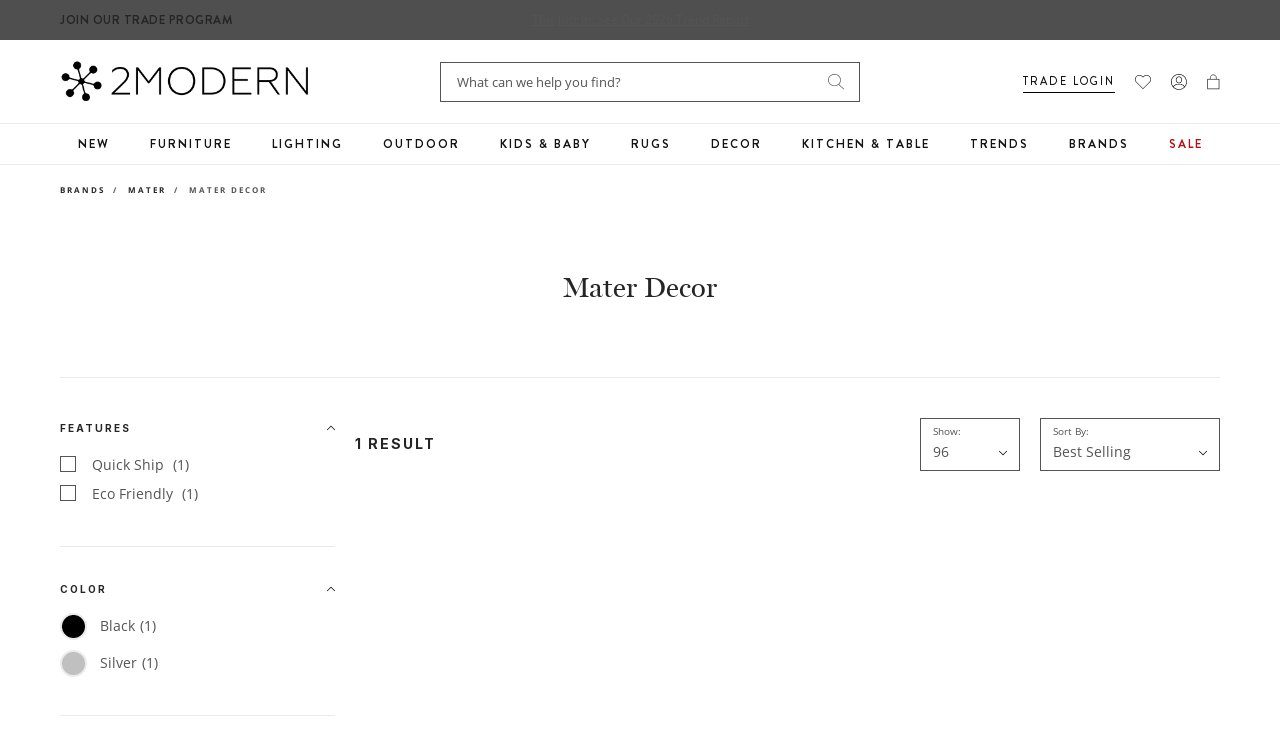

--- FILE ---
content_type: text/html; charset=utf-8
request_url: https://www.2modern.com/collections/mater-decor
body_size: 67888
content:


















 
 
 
 
 
 
 
 
 
 
 
 




<!doctype html>
<html class="no-js supports-no-cookies" lang="en">
<head>





<script src="/cdn/shopifycloud/consent-tracking-api/v0.1/consent-tracking-api.js"></script>

<script type="text/javascript">
  var H=Object.defineProperty;var J=(m,g,p)=>g in m?H(m,g,{enumerable:!0,configurable:!0,writable:!0,value:p}):m[g]=p;var n=(m,g,p)=>J(m,typeof g!="symbol"?g+"":g,p);(function(){"use strict";var m=" daum[ /]| deusu/| yadirectfetcher|(?:^|[^g])news(?!sapphire)|(?<! (?:channel/|google/))google(?!(app|/google| pixel))|(?<! cu)bots?(?:\\b|_)|(?<!(?:lib))http|(?<![hg]m)score|(?<!cam)scan|@[a-z][\\w-]+\\.|\\(\\)|\\.com\\b|\\btime/|\\||^<|^[\\w \\.\\-\\(?:\\):%]+(?:/v?\\d+(?:\\.\\d+)?(?:\\.\\d{1,10})*?)?(?:,|$)|^[^ ]{50,}$|^\\d+\\b|^\\w*search\\b|^\\w+/[\\w\\(\\)]*$|^active|^ad muncher|^amaya|^avsdevicesdk/|^biglotron|^bot|^bw/|^clamav[ /]|^client/|^cobweb/|^custom|^ddg[_-]android|^discourse|^dispatch/\\d|^downcast/|^duckduckgo|^email|^facebook|^getright/|^gozilla/|^hobbit|^hotzonu|^hwcdn/|^igetter/|^jeode/|^jetty/|^jigsaw|^microsoft bits|^movabletype|^mozilla/\\d\\.\\d\\s[\\w\\.-]+$|^mozilla/\\d\\.\\d\\s\\(compatible;?(?:\\s\\w+\\/\\d+\\.\\d+)?\\)$|^navermailapp|^netsurf|^offline|^openai/|^owler|^php|^postman|^python|^rank|^read|^reed|^rest|^rss|^snapchat|^space bison|^svn|^swcd |^taringa|^thumbor/|^track|^w3c|^webbandit/|^webcopier|^wget|^whatsapp|^wordpress|^xenu link sleuth|^yahoo|^yandex|^zdm/\\d|^zoom marketplace/|^$|analyzer|archive|ask jeeves/teoma|audit|bit\\.ly/|bluecoat drtr|browsex|burpcollaborator|capture|catch|check\\b|checker|chrome-lighthouse|chromeframe|classifier|cloudflare|convertify|crawl|cypress/|dareboost|datanyze|dejaclick|detect|dmbrowser|download|evc-batch/|exaleadcloudview|feed|firephp|functionize|gomezagent|grab|headless|httrack|hubspot marketing grader|hydra|ibisbrowser|infrawatch|insight|inspect|iplabel|ips-agent|java(?!;)|library|linkcheck|mail\\.ru/|manager|measure|neustar wpm|node|nutch|offbyone|onetrust|optimize|pageburst|pagespeed|parser|perl|phantomjs|pingdom|powermarks|preview|proxy|ptst[ /]\\d|retriever|rexx;|rigor|rss\\b|scrape|server|sogou|sparkler/|speedcurve|spider|splash|statuscake|supercleaner|synapse|synthetic|tools|torrent|transcoder|url|validator|virtuoso|wappalyzer|webglance|webkit2png|whatcms/|xtate/",g=/bot|crawl|http|lighthouse|scan|search|spider/i,p;function R(){if(p instanceof RegExp)return p;try{p=new RegExp(m,"i")}catch{p=g}return p}function z(c){return!!c&&R().test(c)}/*! js-cookie v3.0.5 | MIT */function _(c){for(var e=1;e<arguments.length;e++){var t=arguments[e];for(var i in t)c[i]=t[i]}return c}var M={read:function(c){return c[0]==='"'&&(c=c.slice(1,-1)),c.replace(/(%[\dA-F]{2})+/gi,decodeURIComponent)},write:function(c){return encodeURIComponent(c).replace(/%(2[346BF]|3[AC-F]|40|5[BDE]|60|7[BCD])/g,decodeURIComponent)}};function P(c,e){function t(r,a,s){if(!(typeof document>"u")){s=_({},e,s),typeof s.expires=="number"&&(s.expires=new Date(Date.now()+s.expires*864e5)),s.expires&&(s.expires=s.expires.toUTCString()),r=encodeURIComponent(r).replace(/%(2[346B]|5E|60|7C)/g,decodeURIComponent).replace(/[()]/g,escape);var o="";for(var h in s)s[h]&&(o+="; "+h,s[h]!==!0&&(o+="="+s[h].split(";")[0]));return document.cookie=r+"="+c.write(a,r)+o}}function i(r){if(!(typeof document>"u"||arguments.length&&!r)){for(var a=document.cookie?document.cookie.split("; "):[],s={},o=0;o<a.length;o++){var h=a[o].split("="),d=h.slice(1).join("=");try{var f=decodeURIComponent(h[0]);if(s[f]=c.read(d,f),r===f)break}catch{}}return r?s[r]:s}}return Object.create({set:t,get:i,remove:function(r,a){t(r,"",_({},a,{expires:-1}))},withAttributes:function(r){return P(this.converter,_({},this.attributes,r))},withConverter:function(r){return P(_({},this.converter,r),this.attributes)}},{attributes:{value:Object.freeze(e)},converter:{value:Object.freeze(c)}})}var V=P(M,{path:"/"});const O=c=>{const e=window.innerWidth<768||window.outerWidth<768?"mobile":"desktop";return c===e},C=(c,e)=>{const t=!!e,i=String(c)==="true";return t===i},I="shg_geo_data";function U(c,e){const t=c-e;return Math.floor(t/(1e3*60*60*24))}function F(){if(new URLSearchParams(window.location.search).get("shg_geo_cache")==="false")return null;let e=null;try{const t=localStorage.getItem(I);if(t){const i=JSON.parse(t),r=Date.now();i.timestamp&&U(r,i.timestamp)<=7?e=i:localStorage.removeItem(I)}}catch(t){return console.error("Error reading geo data from cache:",t),localStorage.removeItem(I),null}return e}function L(c){let e=null;if(!c)return console.warn("Geo location API URL not configured."),e;try{const t=new XMLHttpRequest;t.open("GET",c,!1),t.send(null),t.status===200?(e=JSON.parse(t.responseText),e?(e.timestamp=Date.now(),localStorage.setItem(I,JSON.stringify(e))):(console.error("Geo API response parsed to null or undefined."),e=null)):console.error(`Geo API request failed with status: ${t.status}`)}catch(t){console.error("Error fetching geo data from API:",t)}return e}function B(c){let e=null;try{const t=F();t?(e=t,console.debug("Loaded geo data from cache:",e)):(e=L(c),console.debug("Fetched geo data from API:",e))}catch(t){console.error("Error initializing geo data:",t),e=null}return e}const N=(c,e)=>{const{type:t,country_code:i,toponym_name:r,parent_name:a}=c||{},{country:s,region:o,city:h}=e||{};if(!t||!i||!e)return!1;switch(t){case"country":return s===i;case"region":return o===r&&s===i;case"city":return h===r&&o===a&&s===i;default:return console.debug("Unknown location type:",t),!1}},Q=c=>typeof c!="string"?!1:document.referrer.toLowerCase().includes(c.toLowerCase()),j=c=>typeof c!="string"?!1:window.location.href.toLowerCase().includes(c.toLowerCase()),q=(c,e,t)=>{if(!e)return!1;const{expectedTimeInMillseconds:i,withinOrAfter:r}=c||{};if(typeof i!="number"||!r)return!1;const a=e.first_visit_timestamp;return r==="within"?a+i>t:a+i<t},x=(c,e,t)=>e?t-e.first_visit_timestamp<18e5===c:c===!0;function G(c,e){return c===e}const y=class y{constructor(e){n(this,"visitorDetails",null);n(this,"currentTime");n(this,"geoLocationApi");n(this,"customerId");n(this,"isB2B");n(this,"internalGeoData");n(this,"isGeoDataInitialized",!1);n(this,"checkers",{device:e=>O(e),logged_in:(e,t)=>C(e,this.customerId),new_visitor:(e,t)=>x(e,t.visitorDetails,t.currentTime),returning_visitor:(e,t)=>q(e,t.visitorDetails,t.currentTime),url_contains:e=>j(e),referrer_contains:e=>Q(e),location:(e,t)=>N(e,t.geoData),b2b:e=>G(e,this.isB2B)});this.geoLocationApi=e.geoLocationApi,this.customerId=e.customerId,this.isB2B=e.isB2B,this.currentTime=Date.now(),this.initializeVisitorDetails()}initializeVisitorDetails(){var e;try{const t=localStorage.getItem(y.VISITOR_DETAILS_KEY);t&&(this.visitorDetails=JSON.parse(t),typeof((e=this.visitorDetails)==null?void 0:e.first_visit_timestamp)!="number"&&(console.warn("Invalid visitor details found in storage, resetting."),this.visitorDetails=null)),this.visitorDetails===null?(console.debug("Initializing new visitor details."),this.visitorDetails={first_visit_timestamp:this.currentTime},localStorage.setItem(y.VISITOR_DETAILS_KEY,JSON.stringify(this.visitorDetails))):console.debug("Loaded visitor details from storage:",this.visitorDetails)}catch(t){console.error("Error initializing visitor details:",t),localStorage.removeItem(y.VISITOR_DETAILS_KEY),this.visitorDetails={first_visit_timestamp:this.currentTime},localStorage.setItem(y.VISITOR_DETAILS_KEY,JSON.stringify(this.visitorDetails))}}check(e){const t=this.checkers[e.audience_type];if(!t)return console.warn(`Unknown audience type: ${e.audience_type}`),!1;e.audience_type==="location"&&(e.value=this.snakeCaseKeys(e.value),this.isGeoDataInitialized||(console.debug("Location check required, initializing geoData..."),this.internalGeoData=B(this.geoLocationApi),this.isGeoDataInitialized=!0,console.debug("GeoData initialization result:",this.internalGeoData)));const i={geoData:this.internalGeoData===void 0?null:this.internalGeoData,visitorDetails:this.visitorDetails,currentTime:this.currentTime};try{const r=!!t(e.value,i);return console.debug("Audience check result:",{audience:e,internalContext:i,matched:r}),e.condition==="is_not"?!r:r}catch(r){return console.error("Error during audience check:",{audience:e,internalContext:i,error:r}),!1}}snakeCaseKeys(e){if(typeof e!="object")return e;const t={};for(const[i,r]of Object.entries(e)){const a=i.replace(/[A-Z]/g,s=>`_${s.toLowerCase()}`);t[a]=r}return t}};n(y,"VISITOR_DETAILS_KEY","_shg_ab_visitor_details");let S=y;class ${constructor(e){n(this,"buyItNowHandlerAttached",!1);n(this,"currentPricingVariantId",null);n(this,"trackDispatchedSelection",(e,t)=>{const i=e&&e.isFirstAssignment===!1?"cache":t.distribution_method,r={shop_id:t.shop_id,optimization_id:e==null?void 0:e.optimization.id,variant_id:e==null?void 0:e.selectedVariant.id,details:{optimization_ids:t.optimization_ids,distribution_method:i,selection_details:t.selection_details,cache:t.cache,context:t.context,optimization_matches:t.optimization_matches}};this.trackingService.trackDispatch("dispatched",r)});this.trackingService=e,typeof document<"u"&&document.readyState==="loading"?document.addEventListener("DOMContentLoaded",()=>{this.attachPriceTestBuyItNowHandler()}):setTimeout(()=>{this.attachPriceTestBuyItNowHandler()},100)}attachPriceTestBuyItNowHandler(){if(this.buyItNowHandlerAttached)return;this.buyItNowHandlerAttached=!0;const e=async i=>{var s,o,h;const r=new FormData(i);if(!(r.get("id")||r.get("variant_id"))){const d="Unable to add item to cart. Please try again.";typeof((s=window.Shopify)==null?void 0:s.publish)=="function"?window.Shopify.publish("cart:error",{message:d}):alert(d);return}try{const d=this.currentPricingVariantId,f=await fetch("/cart/add.js",{method:"POST",headers:{Accept:"application/json"},body:r});if(!f.ok){let w="Unable to add item to cart. Please try again.";try{w=JSON.parse(await f.text()).description||w}catch{}typeof((o=window.Shopify)==null?void 0:o.publish)=="function"?window.Shopify.publish("cart:error",{message:w}):alert(w);return}d&&await fetch("/cart/update.js",{method:"POST",headers:{"Content-Type":"application/json",Accept:"application/json"},body:JSON.stringify({attributes:{shogun_variant_id:d}})}),window.location.href="/checkout"}catch{const d="Unable to add item to cart. Please try again.";typeof((h=window.Shopify)==null?void 0:h.publish)=="function"?window.Shopify.publish("cart:error",{message:d}):alert(d)}};typeof document<"u"&&(()=>{document.addEventListener("click",i=>{const r=i.target;if(!r)return;const a=r.closest('[data-ab-price-test-payment-button="true"]');if(!a||!r.closest('shopify-buy-it-now-button, shopify-accelerated-checkout, [data-shopify="payment-button"]'))return;const o=a.closest("form");o&&(i.preventDefault(),i.stopPropagation(),i.stopImmediatePropagation(),e(o))},{capture:!0})})()}extractViewParamFromFullTemplateKey(e){const t=e.split("/").pop().split(".");return t.slice(1,t.length-1).join(".")}async handleRedirect(e){const t=new URL(window.location.href),i=new URL(window.location.href);if(e.optimization.scope==="theme")i.searchParams.set("preview_theme_id",e.selectedVariant.config.theme_id);else if(e.optimization.scope==="url_redirect")i.pathname=e.languageRootUrl!=="/"?e.languageRootUrl+e.selectedVariant.config.path:e.selectedVariant.config.path;else{const r=this.extractViewParamFromFullTemplateKey(e.selectedVariant.config.full_template_key);i.searchParams.set("view",r)}t.toString()===i.toString()?this.hideViewParam():this.redirectWithoutCache(i)}hideViewParam(){const e=new URL(window.location.href);e.searchParams.delete("view"),window.history.replaceState({},"",e.toString())}dispatch(e,t,i){let r=null;if(e[0].optimization.scope=="price"){const a=e[0];if(r=a,this.currentPricingVariantId=t||a.selectedVariant.id,this.attachPriceTestBuyItNowHandler(),t)console.debug("shogun: price variant already assigned, returning");else{const s=a.selectedVariant.id;console.debug("shogun: assigning price variant");const o=JSON.stringify({attributes:{shogun_variant_id:s}}),h=new XMLHttpRequest;h.open("POST","/cart/update.js",!0),h.setRequestHeader("Content-Type","application/json"),h.onreadystatechange=()=>{if(h.readyState==4&&h.status==200){console.debug("shogun: reloading to reflect cart pricing");const d=new URL(window.location.href);this.redirectWithoutCache(d)}},h.send(o)}}else{const a=e.find(o=>o.matchingVariant.id!==o.selectedVariant.id);if(console.debug("redirectingSelection",a),a&&(a.optimization.scope!=="url_redirect"||a.isFirstAssignment===!0||a.optimization.config.permanent_redirect===!0))return this.trackDispatchedSelection(a,i),this.handleRedirect(a);const s=new Set(e.map(o=>o.optimization.scope));(s.has("template")||s.has("page"))&&this.hideViewParam(),r=e.find(o=>o.current())||a||null}e.length>0&&!r&&(r=e[0]),(r||e.length>0)&&this.trackDispatchedSelection(r,i),e.filter(a=>a.current()).forEach(a=>{this.trackingService.trackVariantImpression(a.selectedVariant,a.optimization.type)})}redirectWithoutCache(e){typeof e=="string"&&(e=new URL(e)),e.searchParams.delete("cache"),document.referrer!=""&&sessionStorage.setItem(E,document.referrer),console.debug("shogun: redirecting to ",e),window.location.replace(e)}}class b{constructor(e){n(this,"optimization");n(this,"matchingVariant");n(this,"selectedVariant");n(this,"isFirstAssignment");n(this,"languageRootUrl");this.optimization=e.optimization,this.matchingVariant=e.matchingVariant,this.selectedVariant=e.selectedVariant,this.isFirstAssignment=e.isFirstAssignment,this.languageRootUrl=e.languageRootUrl}current(){return this.matchingVariant.id===this.selectedVariant.id}}const v=class v{constructor(){n(this,"ran",!1)}removePreviewBarIframe(){console.debug("Setting up preview bar iframe removal");const e=()=>{v.PREVIEW_BAR_IFRAME_IDS.forEach(t=>{const i=document.getElementById(t);i&&(console.debug(`Removing preview bar iframe with id: ${t}`),i.remove())})};e(),document.addEventListener("DOMContentLoaded",()=>{console.debug("DOM loaded, setting up mutation observer for preview bar");const t=new MutationObserver(i=>{i.forEach(r=>{r.addedNodes.forEach(a=>{if(a.nodeType===Node.ELEMENT_NODE){const s=a;v.PREVIEW_BAR_IFRAME_IDS.includes(s.id)&&(console.debug(`Detected and removing preview bar iframe with id: ${s.id} via observer`),s.remove())}})})});if(document.body)t.observe(document.body,{childList:!0,subtree:!0});else{const i=new MutationObserver(()=>{document.body&&(t.observe(document.body,{childList:!0,subtree:!0}),e(),i.disconnect())});i.observe(document.documentElement,{childList:!0})}e()})}run(){this.ran||(this.removePreviewBarIframe(),this.ran=!0)}};n(v,"PREVIEW_BAR_IFRAME_IDS",["preview-bar-iframe","PBarNextFrameWrapper"]);let T=v;const D="_shg_analytics_queue";class K{enqueue(e){const t={...e,id:crypto.randomUUID(),attempts:0,createdAt:Date.now()},i=this.readQueue();return i[t.category].push(t),this.writeQueue(i),t}all(){const e=this.readQueue();return[...e.shogun_load,...e.dispatcher].sort((t,i)=>t.createdAt-i.createdAt)}update(e){const t=this.readQueue(),i=t[e.category],r=i.findIndex(a=>a.id===e.id);r!==-1&&(i[r]=e,this.writeQueue(t))}remove(e){const t=this.readQueue(),i=t[e.category],r=i.findIndex(a=>a.id===e.id);r!==-1&&(i.splice(r,1),this.writeQueue(t))}findLatest(e){const i=this.readQueue()[e];if(i.length!==0)return i[i.length-1]}readQueue(){const e=localStorage.getItem(D);if(!e)return this.emptyQueue();try{const t=JSON.parse(e);return t.shogun_load||(t.shogun_load=[]),t.dispatcher||(t.dispatcher=[]),t}catch(t){return console.error("shogun: failed to parse analytics queue storage, resetting",t),localStorage.removeItem(D),this.emptyQueue()}}writeQueue(e){try{localStorage.setItem(D,JSON.stringify(e))}catch(t){console.error("shogun: failed to save analytics queue",t)}}emptyQueue(){return{shogun_load:[],dispatcher:[]}}}const l=class l{constructor(e,t,i,r,a,s){n(this,"publishable",!1);n(this,"allowed",null);n(this,"eventQueue",new K);n(this,"processingQueue",!1);n(this,"pendingProcess",!1);n(this,"processTimer",null);n(this,"trackVariantImpression",(e,t)=>{const i={page_type:this.pageType,page_id:this.pageId,app_type:t=="ab_test"?"ab_testing":"personalization",original_referrer:this.originalReferrer};i.optimization_id=e.optimization_id,i.variant_id=e.id,console.debug(`Tracking variant impression: optimization=${e.optimization_id}, variant=${e.id}`),this.enqueueShogunLoadEvent(i)});n(this,"trackPage",()=>{const e={page_type:this.pageType,page_id:this.pageId,app_type:"ab_testing"};this.enqueueShogunLoadEvent(e)});n(this,"trackDispatch",(e,t)=>{this.enqueueEvent({category:"dispatcher",event:e,data:t})});n(this,"enqueueEvent",e=>{console.debug("shogun: enqueueing tracking event",{category:e.category,event:"event"in e?e.event:void 0}),e.category==="shogun_load"&&(!this.publishable||this.allowed!==!0)&&console.debug("shogun: not ready, enqueueing shogun:load event");try{this.eventQueue.enqueue(e),this.scheduleProcessQueue()}catch(t){console.error("shogun: failed to enqueue analytics event",t)}});n(this,"enqueueShogunLoadEvent",e=>{this.enqueueEvent({category:"shogun_load",data:e})});n(this,"waitForPublishable",()=>{var i,r;let e=0;const t=()=>{var a,s;if(typeof((s=(a=window.Shopify)==null?void 0:a.analytics)==null?void 0:s.publish)>"u")if(e<=l.retryAttemptsLimit){setTimeout(t,l.retryIntervalInMs);return}else console.warn("shogun:ts: Shopify analytics unavailable after 30s"),this.handleError("Error initializing TrackingService: Shopify analytics not available after 30s");console.debug("shogun:ts: publishable"),this.publishable=!0,this.scheduleProcessQueue()};(r=(i=window.Shopify)==null?void 0:i.analytics)!=null&&r.publish?(console.debug("shogun:ts: publishable"),this.publishable=!0):(console.debug("shogun:ts: analytics api not available yet, waiting..."),t())});n(this,"waitForConsent",()=>{var i,r;let e=0;const t=()=>{if(typeof window.Shopify>"u"&&e<=l.retryAttemptsLimit){setTimeout(t,l.retryIntervalInMs);return}window.Shopify.loadFeatures([{name:"consent-tracking-api",version:"0.1"}],a=>{var s;if(a&&a.length>0){let o=[];a.forEach(h=>{console.error(h),o.push(h.message)}),this.handleError(`Error initializing TrackingService: ${o.join(", ")}`)}else console.debug("shogun:ts: consent available"),this.handleConsentChange(((s=window.Shopify.customerPrivacy)==null?void 0:s.analyticsProcessingAllowed())??!1)})};(r=(i=window.Shopify)==null?void 0:i.customerPrivacy)!=null&&r.analyticsProcessingAllowed?(console.debug("shogun:ts: consent available"),this.allowed=window.Shopify.customerPrivacy.analyticsProcessingAllowed()):(console.debug("shogun:ts: privacy api not available yet, waiting..."),t())});n(this,"handleConsentChange",e=>{this.allowed=e,console.debug("shogun: analytics consent updated to: ",this.allowed),this.scheduleProcessQueue()});n(this,"scheduleProcessQueue",()=>{if(this.processingQueue){this.pendingProcess=!0;return}this.processingQueue=!0;try{this.processQueue()}catch(e){console.error("shogun: error processing analytics queue",e)}finally{this.processingQueue=!1,this.pendingProcess&&(this.pendingProcess=!1,this.scheduleProcessQueue())}});n(this,"scheduleProcessQueueAfter",e=>{this.processTimer||(this.processTimer=setTimeout(()=>{this.processTimer=null,this.scheduleProcessQueue()},e))});n(this,"handleError",e=>{let t,i;const r=this.eventQueue.findLatest("shogun_load");r&&(t=r.data.optimization_id,i=r.data.variant_id),this.trackDispatchFallback("errored",{shop_id:this.shopId,dispatcher_session_id:this.dispatcherSessionId,optimization_id:t,variant_id:i,details:{error:e}})});n(this,"dispatcherFallbackReady",e=>e.category!=="dispatcher"?!1:Date.now()-e.createdAt>=l.dispatchFallbackDelayInMs);n(this,"trackDispatchFallback",(e,t)=>{console.debug(`shogun: sending dispatch:${e} via fallback`),t.name=e,fetch(`${this.analyticsUrl}/dispatcher/${e}`,{method:"POST",headers:{"Content-Type":"application/json"},body:JSON.stringify(t),keepalive:!0})});n(this,"prepareFallbackPayload",e=>{const t=this.clonePayload(e);return t.shop_id=t.shop_id||this.shopId,t.dispatcher_session_id=this.dispatcherSessionId,t.details||(t.details={}),t});n(this,"clonePayload",e=>{try{return JSON.parse(JSON.stringify(e))}catch{return e}});this.shopId=e,this.pageType=t,this.pageId=i,this.originalReferrer=r,this.analyticsUrl=a,this.dispatcherSessionId=s,this.waitForPublishable(),this.waitForConsent(),document.addEventListener("visitorConsentCollected",o=>{this.handleConsentChange(o.detail.analyticsAllowed)}),this.scheduleProcessQueue()}processQueue(){console.debug("shogun: processing queue");const e=this.eventQueue.all();let t=!1;for(const i of e){if(this.shouldDropEvent(i)){this.eventQueue.remove(i);continue}if(this.isWithinBackoffWindow(i)){t=!0;continue}if(!this.isEventReady(i)){t=!0;continue}let r="success";try{r=this.deliverEvent(i)}catch(a){console.error("shogun: error delivering analytics event",a),r="retry"}r==="success"||r==="drop"?this.eventQueue.remove(i):(i.attempts+=1,i.lastAttemptedAt=Date.now(),this.eventQueue.update(i),t=!0)}t&&this.scheduleProcessQueueAfter(l.queueRetryDelayInMs)}shouldDropEvent(e){return Date.now()-e.createdAt>l.maxQueueAgeInMs||e.attempts>=l.maxQueueAttempts||e.category==="dispatcher"&&!e.event}isWithinBackoffWindow(e){if(!e.lastAttemptedAt)return!1;const t=l.queueRetryDelayInMs*Math.pow(2,Math.min(e.attempts,l.maxQueueAttempts));return Date.now()-e.lastAttemptedAt<t}isEventReady(e){return e.category==="shogun_load"?this.publishable&&this.allowed===!0:e.category==="dispatcher"?this.allowed===!0&&this.publishable?!0:this.dispatcherFallbackReady(e):!1}deliverEvent(e){return e.category==="shogun_load"?this.deliverShogunLoad(e):this.deliverDispatch(e)}deliverShogunLoad(e){const t=e.data;try{return console.debug("Firing shogun:load event",t),window.Shopify.analytics.publish("shogun:load",t),"success"}catch(i){return console.error("Error publishing shogun:load event:",i),"retry"}}deliverDispatch(e){if(e.category!=="dispatcher"||!e.event)return"drop";if(this.allowed===!0&&this.publishable){const i=`shogun:dispatcher:${e.event}`;try{return console.debug(`Firing ${i} event`,e.data),window.Shopify.analytics.publish(i,e.data),"success"}catch(r){console.error(`Error publishing ${i} event:`,r);const a=this.prepareFallbackPayload(e.data);return a.details||(a.details={}),a.details.error=`Error publishing ${i} event: ${r.message}`,this.trackDispatchFallback(e.event,a),"success"}}if(!this.dispatcherFallbackReady(e))return"retry";const t=this.prepareFallbackPayload(e.data);return this.trackDispatchFallback(e.event,t),"success"}};n(l,"retryIntervalInMs",250),n(l,"retryAttemptsLimit",3e4/l.retryIntervalInMs),n(l,"queueRetryDelayInMs",1e3),n(l,"maxQueueAttempts",5),n(l,"maxQueueAgeInMs",24*60*60*1e3),n(l,"dispatchFallbackDelayInMs",30*1e3);let A=l;const E="_shg_referrer",u=class u{constructor(e){n(this,"shopId");n(this,"optimizations");n(this,"currentThemeId");n(this,"pageId");n(this,"pageType");n(this,"currentPartialTemplateKey");n(this,"distributionMethod");n(this,"cachedOptimizations");n(this,"audienceChecker");n(this,"personalizations");n(this,"abTests");n(this,"dispatcher");n(this,"trackingService");n(this,"currentPath");n(this,"themeTestHandler");n(this,"currentPricingVariantId");n(this,"languageRootUrl");n(this,"dispatcherSessionId");n(this,"originalReferrer");n(this,"inAudience",e=>this.audienceChecker.check(e));if(this.originalReferrer=sessionStorage.getItem(E),this.originalReferrer){sessionStorage.removeItem(E),console.debug("shogun: retaining original referrer: ",this.originalReferrer);try{Object.defineProperty(document,"referrer",{get:()=>this.originalReferrer})}catch(s){console.debug("shogun: failed to set original referrer via `Object.defineProperty`"),console.error(s);try{window.document.__defineGetter__("referrer",()=>this.originalReferrer)}catch(o){console.debug("shogun: failed to set original referrer via `__defineGetter__`"),console.error(o)}}}this.shopId=e.shopId,this.currentThemeId=e.currentThemeId,this.currentPricingVariantId=e.currentPricingVariantId;const t=e.optimizations||[];e.defaultThemeId!==this.currentThemeId?this.optimizations=t.filter(s=>s.scope==="price"||s.variants.some(o=>o.config.theme_id===this.currentThemeId)):this.optimizations=t,this.personalizations=this.optimizations.filter(s=>s.type==="personalization"),this.abTests=this.optimizations.filter(s=>s.type==="ab_test"),this.distributionMethod=e.distributionMethod||u.DEFAULT_DISTRIBUTION_METHOD,this.pageId=e.pageId,this.pageType=e.pageType,this.languageRootUrl=e.languageRootUrl;const i=this.pageType==="metaobject"?"templates/metaobject/":"templates/",r=[e.templateName,e.templateSuffix].filter(Boolean).join(".");this.currentPartialTemplateKey=i+r,this.currentPath=window.location.pathname,this.cachedOptimizations=JSON.parse(localStorage.getItem(u.OPTIMIZATIONS_CACHE_KEY)||"{}"),this.audienceChecker=new S(e),e.sessionIdOverride?this.dispatcherSessionId=e.sessionIdOverride:(this.dispatcherSessionId=V.get(u.DISPATCHER_SESSION_COOKIE)||crypto.randomUUID(),V.set(u.DISPATCHER_SESSION_COOKIE,this.dispatcherSessionId,{path:"/",expires:1/48})),this.trackingService=new A(this.shopId,this.pageType,this.pageId,this.originalReferrer,e.analyticsUrl,this.dispatcherSessionId);const a=new T;this.themeTestHandler=a,this.dispatcher=new $(this.trackingService)}getOptimizationPriority(e){return{theme:1,template:2,page:3,url_redirect:4,price:5}[e.scope]}sortMatches(e){return[...e].sort((t,i)=>{const r=this.getOptimizationPriority(t.optimization),a=this.getOptimizationPriority(i.optimization);return r===a?0:r-a})}audienceMatchesCurrentVisitor(e){const t=e.audiences||[];return t.length===0?!0:e.audiences_condition==="any"?t.some(this.inAudience):t.every(this.inAudience)}configAudiencesMatch(e,t){const i=e.audiences||[],r=t.audiences||[];if(i.length!==r.length)return!1;const a=i.map(o=>JSON.stringify(o)),s=r.map(o=>JSON.stringify(o));return!(a.some(o=>!s.includes(o))||s.some(o=>!a.includes(o))||i.length>1&&e.audiences_condition!==t.audiences_condition)}getCachedVariant(e){const t=this.cachedOptimizations[e.id];if(t)return e.variants.find(i=>i.id===t)}setCachedVariant(e,t){this.cachedOptimizations[e.id]=t.id,console.debug("setCachedVariant",e.id,t.id),localStorage.setItem(u.OPTIMIZATIONS_CACHE_KEY,JSON.stringify(this.cachedOptimizations))}extractPartialTemplateKeyFromFullTemplateKey(e){if(!e)return;const t=e.split(".");return t.length<2?e:t.slice(0,-1).join(".")}matchesAnyAttributeOfCurrentPage(e,t){const i=this.checkTemplateMatch(t),r=this.checkThemeMatch(e,t),a=this.checkPageMatch(e),s=this.checkPathMatch(t),o=this.checkPriceMatch(e,t);return r||i&&a||s||o}getMatchingVariant(e,t=void 0){var a;const i=e.config,r=(a=t==null?void 0:t.selectedVariant)==null?void 0:a.config;for(const s of e.variants){if(!this.matchesAnyAttributeOfCurrentPage(e,s))continue;const o=e.type==="ab_test"?e.config:s.config;if(this.audienceMatchesCurrentVisitor(o)&&!(r&&!this.configAudiencesMatch(i,r)))return s}}getPersonalizationMatches(){const e=[];for(const t of this.personalizations){const i=this.getMatchingVariant(t);i&&e.push({optimization:t,matchingVariant:i})}return e}getPrioritizedNonDefaultPersonalizationSelection(){const e=this.getPersonalizationMatches();if(e.length===0)return;const t=this.sortMatches(e);for(const i of t){const a=i.optimization.variants.sort((s,o)=>s.position-o.position).find(s=>!s.config.original&&this.audienceMatchesCurrentVisitor(s.config));if(a)return new b({optimization:i.optimization,matchingVariant:i.matchingVariant,selectedVariant:a,isFirstAssignment:!0,languageRootUrl:this.languageRootUrl})}}getDefaultPersonalizationSelectionsForImpressionTracking(e){return this.getPersonalizationMatches().filter(r=>r.matchingVariant.config.original&&r.optimization.id!==(e==null?void 0:e.optimization.id)).map(r=>new b({optimization:r.optimization,matchingVariant:r.matchingVariant,selectedVariant:r.matchingVariant,isFirstAssignment:!0,languageRootUrl:this.languageRootUrl}))}getRandomVariantForOptimization(e){const t=`${this.dispatcherSessionId}-${e.id}`,r=this.hashWithDjb2(t)%u.DEFAULT_NUMBER_OF_BINS;let a=0;for(const s of e.variants)if(a+=u.DEFAULT_NUMBER_OF_BINS*(s.config.percentage||0)/100,r<a)return s;return e.variants[0]}hasAnyCachedVariants(){return this.abTests.some(e=>!!this.cachedOptimizations[e.id])}getGreedySelections(e){const t=e[Math.floor(Math.random()*e.length)],i=t.cachedVariant||this.getRandomVariantForOptimization(t.optimization);return[new b({optimization:t.optimization,matchingVariant:t.matchingVariant,selectedVariant:i,isFirstAssignment:!t.cachedVariant,languageRootUrl:this.languageRootUrl})]}userBin(){const e=this.dispatcherSessionId;return e?this.hashWithDjb2(e)%u.DEFAULT_NUMBER_OF_BINS:0}hashWithDjb2(e){let t=5381;for(let i=0;i<e.length;i++)t=(t<<5)-t+e.charCodeAt(i),t|=0;return Math.abs(t)}getVariantForUserBin(){const e=this.userBin(),t=this.abTests.flatMap(r=>r.variants);let i=0;for(const r of t)if(i+=u.DEFAULT_NUMBER_OF_BINS*(r.traffic_percentage||0)/100,e<i)return r;return null}getEvenSelections(e){const t=this.getVariantForUserBin();if(!t)return[];const i=e.find(r=>r.optimization.variants.some(a=>a.id===t.id));return i?[new b({optimization:i.optimization,matchingVariant:i.matchingVariant,selectedVariant:t,isFirstAssignment:!i.cachedVariant,languageRootUrl:this.languageRootUrl})]:[]}getAbTestMatches(e){const t=[];return this.abTests.forEach(i=>{const r=this.getMatchingVariant(i,e);if(r){const a=this.getCachedVariant(i);(r.config.original||a)&&t.push({optimization:i,matchingVariant:r,cachedVariant:a})}}),t}getAbTestSelections(e){const t=this.getAbTestMatches(e);if(t.length===0)return[];const i=t.find(r=>!!r.cachedVariant);if(!i&&this.hasAnyCachedVariants())return[];if(i)return[new b({optimization:i.optimization,matchingVariant:i.matchingVariant,selectedVariant:i.cachedVariant,isFirstAssignment:!1,languageRootUrl:this.languageRootUrl})];switch(this.distributionMethod){case"greedy":return this.getGreedySelections(t);case"even":return this.getEvenSelections(t);default:throw new Error(`Unknown distribution method: ${this.distributionMethod}`)}}isBot(){const e=navigator.userAgent,t=z(e);return console.debug("Bot testing with user agent:",e),t}handleThemeReview(){const t=new URLSearchParams(location.search).get("shgpvid"),i=sessionStorage.getItem("_shg_preview_variant_id");if(i&&(!t||i==t)){console.debug(`shogun: theme review in progress, viewing variant: ${i}`);const r=document.getElementById("shogun-price-test-preview");if(!r){console.debug("shogun: sidebar not found!!!");return}const a=r.content.cloneNode(!0);document.addEventListener("DOMContentLoaded",()=>{document.body.style.paddingLeft="32rem",document.body.prepend(a)});return}else if(t&&(!i||i!=t)){console.debug(`shogun: theme review in progress, setting variant: ${t}`),sessionStorage.setItem("_shg_preview_variant_id",t);const r=JSON.stringify({attributes:{shogun_variant_id:t}}),a=new XMLHttpRequest;a.open("POST","/cart/update.js",!0),a.setRequestHeader("Content-Type","application/json"),a.onreadystatechange=()=>{a.readyState==4&&a.status==200&&(console.debug("shogun: reloading to reflect cart pricing"),location=location)},a.send(r)}}run(){let e=null,t=this.distributionMethod,i=[];const r=(a,s={})=>{var h,d;const o=a&&a.isFirstAssignment===!1?"cache":t;return{shop_id:this.shopId,optimization_id:(h=a==null?void 0:a.optimization)==null?void 0:h.id,variant_id:(d=a==null?void 0:a.selectedVariant)==null?void 0:d.id,details:{optimization_ids:this.optimizations.map(f=>f.id),distribution_method:o,selection_details:i,...s}}};try{if(this.isBot()){console.debug("Bot traffic detected, optimizer disabled");return}this.handleThemeReview();const a=this.getPrioritizedNonDefaultPersonalizationSelection(),s=this.getAbTestSelections(a),o=[];a&&o.push(a),o.push(...s),o.push(...this.getDefaultPersonalizationSelectionsForImpressionTracking(a)),localStorage.getItem("_shg_is_merchant")||this.themeTestHandler.run(),e=o.find(d=>d.matchingVariant.id===d.selectedVariant.id)||null,e&&!e.isFirstAssignment&&(t="cache"),i=o.map(d=>({optimization_id:d.optimization.id,selected_variant_id:d.selectedVariant.id,matching_variant_id:d.matchingVariant.id}));const h={shop_id:this.shopId,optimization_ids:this.optimizations.map(d=>d.id),selection_details:i,distribution_method:t,cache:{...this.cachedOptimizations},context:{template_key:this.currentPartialTemplateKey,theme_id:this.currentThemeId,page_type:this.pageType,page_id:this.pageId},optimization_matches:this.buildOptimizationMatches(a)};if(s.forEach(d=>{this.setCachedVariant(d.optimization,d.selectedVariant)}),o.length===0){this.abTests.length>0&&(this.trackingService.trackPage(),this.trackingService.trackDispatch("skipped",r(e)));return}this.dispatcher.dispatch(o,this.currentPricingVariantId,h)}catch(a){this.trackingService.trackDispatch("errored",r(e,{error:a.message}))}}getCurrentPathWithoutLanguagePrefix(){return this.languageRootUrl==="/"||!this.currentPath.startsWith(this.languageRootUrl)?this.currentPath:this.currentPath.substring(this.languageRootUrl.length)||"/"}checkTemplateMatch(e){return this.extractPartialTemplateKeyFromFullTemplateKey(e.config.full_template_key)===this.currentPartialTemplateKey}checkThemeMatch(e,t){return e.scope==="theme"&&t.config.theme_id===this.currentThemeId}checkPageMatch(e){const{page_type:t,page_id:i}=e.config,r=!t||t===this.pageType,a=!i||i===this.pageId;return e.scope!=="url_redirect"&&r&&a}checkPathMatch(e){const t=e.config.path;if(!t)return!1;const i=this.getCurrentPathWithoutLanguagePrefix();return decodeURIComponent(t)===decodeURIComponent(i)}checkPriceMatch(e,t){return e.scope!=="price"?!1:!this.currentPricingVariantId||this.currentPricingVariantId===t.id}getDetailedMatchingInfo(e,t,i){const{page_type:r,page_id:a}=e.config,s=!r||r===this.pageType,o=!a||a===this.pageId,h=e.type==="ab_test"?e.config:t.config,d=i?this.configAudiencesMatch(e.config,i.selectedVariant.config):!1;return{matches_template:this.checkTemplateMatch(t),matches_theme:this.checkThemeMatch(e,t),matches_page_type:s,matches_page_id:o,matches_page:this.checkPageMatch(e),matches_path:this.checkPathMatch(t),matches_price:this.checkPriceMatch(e,t),matches_audience:this.audienceMatchesCurrentVisitor(h),matches_personalization_config:d}}buildOptimizationMatches(e){const t={};for(const i of this.optimizations)if(t[i.id]={},i.variants&&Array.isArray(i.variants))for(const r of i.variants)t[i.id][r.id]=this.getDetailedMatchingInfo(i,r,e);return t}};n(u,"DEFAULT_NUMBER_OF_BINS",1e4),n(u,"DEFAULT_DISTRIBUTION_METHOD","greedy"),n(u,"OPTIMIZATIONS_CACHE_KEY","_shg_ab_optimizations_cache"),n(u,"DISPATCHER_SESSION_COOKIE","_shg_dispatcher_session");let k=u;window.ShogunOptimizer=k})();

</script><script type="text/javascript">
  ;(function() {
    if (typeof ShogunOptimizer === 'undefined') {
      console.error("ShogunOptimizer is not defined. Please ensure the optimizer script is properly loaded.");
      return;
    }

    const designMode = false;
    if (designMode) {
      console.debug("Design mode is enabled, skipping optimizer initialization");
      return;
    }

    // If the referrer url is the Shopify admin url, then set a local storage shg_is_merchant flag to true
    // This is used to remove the preview bar from the page for shoppers
    const referrer = document.referrer
    if (!localStorage.getItem('_shg_is_merchant') && ((referrer.includes('admin.shopify.com') || referrer.includes('shogun')))) {
      console.debug('Setting shg_is_merchant to true')
      localStorage.setItem('_shg_is_merchant', 'true')
    }

    const urlParams = new URLSearchParams(window.location.search);
    const optimizationDisabled = urlParams.get('shg') === "false" || window.location.hostname.includes('shopifypreview');

    if (optimizationDisabled) {
      console.debug("Optimization is disabled, skipping optimizer initialization");
      return;
    }

    const shopMetafieldConfig = {"default_theme_id":146657214509,"method":"greedy","optimizations":[],"expires_at":1766145705000,"env":"production"} || {};
    const optimizationsData = shopMetafieldConfig.expires_at > Date.now() ? (shopMetafieldConfig.optimizations || []) : [];

    const optimizerConfig = {
      shopId: "6fae14b3-d9fb-45e9-ac3d-f9df44c47a66",
      optimizations: optimizationsData,
      distributionMethod: urlParams.get('shgMethod') || shopMetafieldConfig.method,
      defaultThemeId: String(shopMetafieldConfig.default_theme_id),
      currentThemeId: "146657214509",
      pageId: "34985476141",
      pageType: "collection",
      templateName: "collection",
      templateSuffix: "",
      customerId: "",
      isB2B: false,
      sessionIdOverride: urlParams.get('shgSessionId'),
      geoLocationApi: "https://ipinfo.io/json?token=f2ae3a557d807b",
      currentPricingVariantId: null,
      languageRootUrl: "/",
      analyticsUrl: "https://shogun-abc-production.global.ssl.fastly.net"
    };

    console.debug("Initializing ShogunOptimizer with config:", optimizerConfig);
    const optimizer = new ShogunOptimizer(optimizerConfig);
    optimizer.run();
  })();
</script>


  <meta charset="utf-8">
  <meta http-equiv="X-UA-Compatible" content="IE=edge">
  <meta name="viewport" content="width=device-width,initial-scale=1">
  <meta name="theme-color" content="#c4cdd5">
  <link rel="canonical" href="https://www.2modern.com/collections/mater-decor">

  <script>
  window.dataLayer = window.dataLayer ||[];
  function gtag(){dataLayer.push(arguments);}
  gtag('consent','default',{
    'ad_storage':'granted',
    'analytics_storage':'granted',
    'ad_user_data':'denied',
    'ad_personalization':'denied',
    'personalization_storage':'denied',
    'functionality_storage':'granted',
    'security_storage':'granted',
    'wait_for_update': 500
  });
  gtag("set", "ads_data_redaction", false);
</script><script src="https://cmp.osano.com/Azyfk9TNZPt4q2DvV/5bb89ca7-0486-40a9-bd4c-0445170a5385/osano.js"></script>
<script>
window.dataLayer = window.dataLayer || [];


var trackPageType = 'category';
var trackViewType = 'ViewCategory';

var criteoEvent = 'viewList';
var criteoItems = [];

var idArray = [];
var brandArray = [];
var priceArray = [];


	
		criteoItems.push({ id: '401266833' });
	



var deviceDetected = /iPad/.test(navigator.userAgent) ? 't' : /Mobile|iP(hone|od)|Android|BlackBerry|IEMobile|Silk/.test(navigator.userAgent) ? 'm' : 'd';

dataLayer.push({
	'event': 'site_wide_variables',
	'siteType': deviceDetected,
	'customeremail': '',
	'page_track_type': trackViewType,
	'google_tag_params': {
		'ecomm_prodid': idArray,
		'ecomm_pagetype': trackPageType,
		'ecomm_totalvalue': priceArray,
		'brand_label': brandArray
	},
	'criteo_event': criteoEvent,
	'criteo_product': criteoItems
});
  

</script>


<link rel="shortcut icon" href="//www.2modern.com/cdn/shop/files/2Modern_favicon_32x32.png?v=1639596925" type="image/png"><script>
    document.documentElement.className = document.documentElement.className.replace('no-js', '');
    window.theme = {
      strings: {
        addToCart: "Add to Cart",
        soldOut: "Out of Stock",
        unavailable: "Selection Not Available",
        selection: "Make a Selection",
        notify: "Notify Me When Available",
        notify_mobile: "Notify When Available"
      },
      moneyFormat: "${{amount}}"
    };
    window.routes = {
      cart_add_url: '/cart/add',
      cart_change_url: '/cart/change',
      cart_update_url: '/cart/update',
      cart_url: '/cart'
    };
    var KlaviyoSubscribe = KlaviyoSubscribe || {};
    (function() {
      KlaviyoSubscribe.log = function(){console.log('test');return;}
    })();
  </script>

    
  <title>Mater Decor
 - 2Modern</title>
  
  
  
  
  
  
    
  
    <meta name="robots" content="index,follow">
    <meta name="robots" content="max-image-preview:large">
  
<meta name="description" content="Shop Decor From Mater At 2Modern. Discover A Unique Range Of Sophisticated Designs From Mater. Shop Now For Our 100% Price Match + Expert Service.">
  <script src="https://rapid-cdn.yottaa.com/rapid/lib/0hTDsGqKYMnl6w.js"></script>




  
<meta property="og:site_name" content="2Modern Furniture &amp; Lighting">
<meta property="og:url" content="https://www.2modern.com/collections/mater-decor">
<meta property="og:title" content="Mater Decor">
<meta property="og:type" content="product.group">
<meta property="og:description" content="Shop Decor From Mater At 2Modern. Discover A Unique Range Of Sophisticated Designs From Mater. Shop Now For Our 100% Price Match + Expert Service."><meta property="og:image" content="http://www.2modern.com/cdn/shop/files/2modern_og_2024.jpg?v=1704919352">
    <meta property="og:image:secure_url" content="https://www.2modern.com/cdn/shop/files/2modern_og_2024.jpg?v=1704919352">
    <meta property="og:image:width" content="1200">
    <meta property="og:image:height" content="627">
    <meta property="og:image:alt" content="2Modern Furniture and Lighting">
<meta name="twitter:card" content="summary_large_image">
<meta name="twitter:title" content="Mater Decor">
<meta name="twitter:description" content="Shop Decor From Mater At 2Modern. Discover A Unique Range Of Sophisticated Designs From Mater. Shop Now For Our 100% Price Match + Expert Service.">
<link type="text/css" href="//www.2modern.com/cdn/shop/t/923/assets/layout.theme.css?v=127378516861702961301764018155" rel="stylesheet">
    <link type="text/css" href="//www.2modern.com/cdn/shop/t/923/assets/additions.css?v=89070488495726248731764018185" rel="stylesheet">
    <link type="text/css" href="//www.2modern.com/cdn/shop/t/923/assets/app.css?v=72065741276265660561764018157" rel="stylesheet">
    <link type="text/css" href="//www.2modern.com/cdn/shop/t/923/assets/ss-recommendations.css?v=14941058466928281761764018158" rel="stylesheet">

    <link type="text/css" href="//www.2modern.com/cdn/shop/t/923/assets/slick.css?v=21038740602570601601764018157" rel="stylesheet">
    <link type="text/css" href="//www.2modern.com/cdn/shop/t/923/assets/slick-theme.css?v=153045505275271369431764018157" rel="stylesheet"><link rel="stylesheet" href="https://cdnjs.cloudflare.com/ajax/libs/tiny-slider/2.9.3/tiny-slider.css">
<style>

  
  @font-face {
  font-family: "Open Sans";
  font-weight: 400;
  font-style: normal;
  src: url("//www.2modern.com/cdn/fonts/open_sans/opensans_n4.c32e4d4eca5273f6d4ee95ddf54b5bbb75fc9b61.woff2") format("woff2"),
       url("//www.2modern.com/cdn/fonts/open_sans/opensans_n4.5f3406f8d94162b37bfa232b486ac93ee892406d.woff") format("woff");
}


  
@font-face {
  font-family: "Open Sans";
  font-weight: 700;
  font-style: normal;
  src: url("//www.2modern.com/cdn/fonts/open_sans/opensans_n7.a9393be1574ea8606c68f4441806b2711d0d13e4.woff2") format("woff2"),
       url("//www.2modern.com/cdn/fonts/open_sans/opensans_n7.7b8af34a6ebf52beb1a4c1d8c73ad6910ec2e553.woff") format("woff");
}

  @font-face {
  font-family: "Open Sans";
  font-weight: 600;
  font-style: normal;
  src: url("//www.2modern.com/cdn/fonts/open_sans/opensans_n6.15aeff3c913c3fe570c19cdfeed14ce10d09fb08.woff2") format("woff2"),
       url("//www.2modern.com/cdn/fonts/open_sans/opensans_n6.14bef14c75f8837a87f70ce22013cb146ee3e9f3.woff") format("woff");
}

  @font-face {
  font-family: "Open Sans";
  font-weight: 400;
  font-style: italic;
  src: url("//www.2modern.com/cdn/fonts/open_sans/opensans_i4.6f1d45f7a46916cc95c694aab32ecbf7509cbf33.woff2") format("woff2"),
       url("//www.2modern.com/cdn/fonts/open_sans/opensans_i4.4efaa52d5a57aa9a57c1556cc2b7465d18839daa.woff") format("woff");
}

  @font-face {
  font-family: "Open Sans";
  font-weight: 700;
  font-style: italic;
  src: url("//www.2modern.com/cdn/fonts/open_sans/opensans_i7.916ced2e2ce15f7fcd95d196601a15e7b89ee9a4.woff2") format("woff2"),
       url("//www.2modern.com/cdn/fonts/open_sans/opensans_i7.99a9cff8c86ea65461de497ade3d515a98f8b32a.woff") format("woff");
}


  @font-face {
    font-family: "Brandon Grotesque";
    font-style: normal;
    font-weight: normal;
    src: url(//www.2modern.com/cdn/shop/t/923/assets/BrandonGrotesque.woff2?v=70440669391792322201764018156) format("woff2"),
         url(//www.2modern.com/cdn/shop/t/923/assets/BrandonGrotesque.woff?v=142821239415412605051764018156) format("woff");
    font-display: swap;
  }
  @font-face {
    font-family: "Brandon Grotesque";
    font-style: italic;
    font-weight: normal;
    src: url(//www.2modern.com/cdn/shop/t/923/assets/BrandonGrotesque-italic.woff2?v=4533785172294524441764018156) format("woff2"),
         url(//www.2modern.com/cdn/shop/t/923/assets/BrandonGrotesque-italic.woff?v=80702910957217770631764018155) format("woff");
    font-display: swap;
  }
  @font-face {
    font-family: "Brandon Grotesque";
    font-style: normal;
    font-weight: 500;
    src: url(//www.2modern.com/cdn/shop/t/923/assets/BrandonGrotesque-Medium.woff2?v=175797851559146930181764018159) format("woff2"),
         url(//www.2modern.com/cdn/shop/t/923/assets/BrandonGrotesque-Medium.woff?v=74735991349188628951764018159) format("woff");
    font-display: swap;
  }
  @font-face {
    font-family: "Brandon Grotesque";
    font-style: italic;
    font-weight: 500;
    src: url(//www.2modern.com/cdn/shop/t/923/assets/BrandonGrotesque-MediumItalic.woff2?v=136116716108777116981764018160) format("woff2"),
         url(//www.2modern.com/cdn/shop/t/923/assets/BrandonGrotesque-MediumItalic.woff?v=134522478515450483461764018160) format("woff");
    font-display: swap;
  }
  @font-face {
    font-family: "Brandon Grotesque";
    font-style: normal;
    font-weight: bold;
    src: url(//www.2modern.com/cdn/shop/t/923/assets/BrandonGrotesque-Bold.woff2?v=156741664724324376321764018158) format("woff2"),
         url(//www.2modern.com/cdn/shop/t/923/assets/BrandonGrotesque-Bold.woff?v=146667563827861031401764018157) format("woff");
    font-display: swap;
  }
  @font-face {
    font-family: "Brandon Grotesque";
    font-style: italic;
    font-weight: bold;
    src: url(//www.2modern.com/cdn/shop/t/923/assets/BrandonGrotesque-Bolditalic.woff2?v=36997783417234803141764018158) format("woff2"),
         url(//www.2modern.com/cdn/shop/t/923/assets/BrandonGrotesque-Bolditalic.woff?v=40147219683183476711764018158) format("woff");
    font-display: swap;
  }

  @font-face {
    font-family: miller-banner;
    font-style: normal;
    font-weight: normal;
    src:  url('https://cdn.shopify.com/s/files/1/0265/0083/files/miller-banner.woff2') format("woff2"), 
          url('https://cdn.shopify.com/s/files/1/0265/0083/files/miller-banner.woff') format("woff");
    font-display: swap;
  }

  :root {
    --color-main-background: #fff;
    --color-checkout-button: #6d5e68;
    --color-checkout-button-focus: #493843;
  }

    :root {
    --color-accent: #c4cdd5;
    --color-body-text: ;
    --color-main-background: #fff;
    --color-border: ;

    --font-heading: Helvetica, Arial, sans-serif;
    --font-body: "Open Sans", sans-serif;
    --font-body-weight: 400;
    --font-body-style: normal;
    --font-body-bold-weight: 700;
    --color-checkout-button: #6d5e68;
    --color-checkout-button-focus: #493843;
  }
</style>





<script type="text/javascript" src="//www.2modern.com/cdn/shop/t/923/assets/jquery-3.7.1.min.js?v=158417595810649192771764018158"></script>
  <script type="text/javascript" src="//www.2modern.com/cdn/shop/t/923/assets/slick.min.js?v=168527334893248910961764018157"></script> 

  <script type="text/javascript" src="//www.2modern.com/cdn/shop/t/923/assets/lib.a11y.min.js?v=53062998977722746621764018157" defer="defer"></script>
  <script type="text/javascript" src="//www.2modern.com/cdn/shop/t/923/assets/lib.lazy-sizes.js?v=61570941954660713261764018158" defer="defer"></script>
  <script type="text/javascript" src="//www.2modern.com/cdn/shop/t/923/assets/lib.global-helpers.js?v=171291662071074838381764018157" defer="defer"></script>
  <script type="text/javascript" src="//www.2modern.com/cdn/shop/t/923/assets/lib.resize-observer.js?v=158736418464842409751764018155" defer="defer"></script>
  <script type="text/javascript" src="//www.2modern.com/cdn/shop/t/923/assets/lib.shopify-theme-sections.js?v=76659226826409931371764018158" defer="defer"></script>
  <script type="text/javascript" src="//www.2modern.com/cdn/shop/t/923/assets/lib.tiny-slider.js?v=116587293270484144411764018158" defer="defer"></script>
  <script type="text/javascript" src="//www.2modern.com/cdn/shop/t/923/assets/layout.theme.js?v=101528093379747817731764018156" defer="defer"></script>
  <script type="text/javascript" src="//www.2modern.com/cdn/shop/t/923/assets/app.js?v=41730588517526202431764018157" defer="defer"></script>
  <script type="text/javascript" src="//www.2modern.com/cdn/shop/t/923/assets/constants.js?v=58251544750838685771764018158" defer="defer"></script>
  <script type="text/javascript" src="//www.2modern.com/cdn/shop/t/923/assets/pubsub.js?v=158357773527763999511764018156" defer="defer"></script>
  <script type="text/javascript" src="//www.2modern.com/cdn/shop/t/923/assets/global.js?v=75921989837595750161764018156" defer="defer"></script><link rel="prefetch" href="//www.2modern.com/cdn/shop/t/923/assets/template.article.js?v=40845565690470690651764018156" as="script"><link rel="prefetch" href="//www.2modern.com/cdn/shop/t/923/assets/template.blog.js?v=133803309597881868241764018156" as="script"><link rel="prefetch" href="//www.2modern.com/cdn/shop/t/923/assets/template.cart.js?v=175332173225658767211764018157" as="script">
<script type="text/javascript" src="//www.2modern.com/cdn/shop/t/923/assets/lib.responsive-autoheight.min.js?v=94285879121702057571764018156" defer="defer"></script>
  <script type="text/javascript" src="//www.2modern.com/cdn/shop/t/923/assets/lib.read-more.js?v=110248635730322394801764018159" defer="defer"></script>
  <script type="text/javascript" src="//www.2modern.com/cdn/shop/t/923/assets/template.collection.js?v=60994822121037605061764018157" defer="defer"></script><link rel="prefetch" href="//www.2modern.com/cdn/shop/t/923/assets/lib.qr-code.min.js?v=71365289014185706391764018159" as="script">
  <link rel="prefetch" href="//www.2modern.com/cdn/shop/t/923/assets/template.gift_card.js?v=105170309052127136161764018158" as="script"><link rel="prefetch" href="//www.2modern.com/cdn/shop/t/923/assets/lib.responsive-autoheight.min.js?v=94285879121702057571764018156" as="script">
  
  <link rel="prefetch" href="//www.2modern.com/cdn/shop/t/923/assets/lib.magiczoom.min.js?v=181340961378322137391764018158" as="script">
  <link rel="prefetch" href="//www.2modern.com/cdn/shop/t/923/assets/lib.shopify-format-money.js?v=10875203941029176681764018157" as="script">
  <link rel="prefetch" href="//www.2modern.com/cdn/shop/t/923/assets/lib.shopify-theme-product.js?v=44411733065404443841764018157" as="script">
  <link rel="prefetch" href="//www.2modern.com/cdn/shop/t/923/assets/lib.shopify-theme-product-form.js?v=162698381857944100321764018157" as="script">
  <link rel="prefetch" href="//www.2modern.com/cdn/shop/t/923/assets/sections.product.js?v=54192336838058853681764018156" as="script">

  <link rel="prefetch" href="//www.2modern.com/cdn/shop/t/923/assets/sections.hp-hero.js?v=28742124714586924561764018159" as="script">
  <link rel="prefetch" href="//www.2modern.com/cdn/shop/t/923/assets/sections.hp-feature-slider.js?v=40847547048886626371764018158" as="script">
  <link rel="prefetch" href="//www.2modern.com/cdn/shop/t/923/assets/sections.hp-shop-by.js?v=128301255982319479091764018155" as="script">
  <link rel="prefetch" href="//www.2modern.com/cdn/shop/t/923/assets/sections.hp-hotspots.js?v=120653455469993929261764018159" as="script">
  <link rel="prefetch" href="//www.2modern.com/cdn/shop/t/923/assets/template.index.js?v=49937766043089276131764018158" as="script"><link rel="prefetch" href="//www.2modern.com/cdn/shop/t/923/assets/sections.contact-template.js?v=12304319979892523451764018158" as="script">
  <link rel="prefetch" href="//www.2modern.com/cdn/shop/t/923/assets/template.page.js?v=113442436906534494551764018159" as="script">
  <link rel="prefetch" href="//www.2modern.com/cdn/shop/t/923/assets/lib.magiczoom.min.js?v=181340961378322137391764018158" as="script">
  <link rel="prefetch" href="//www.2modern.com/cdn/shop/t/923/assets/lib.shopify-format-money.js?v=10875203941029176681764018157" as="script">
  <link rel="prefetch" href="//www.2modern.com/cdn/shop/t/923/assets/lib.shopify-theme-product.js?v=44411733065404443841764018157" as="script">
  <link rel="prefetch" href="//www.2modern.com/cdn/shop/t/923/assets/lib.shopify-theme-product-form.js?v=162698381857944100321764018157" as="script">
  <link rel="prefetch" href="//www.2modern.com/cdn/shop/t/923/assets/sections.product.js?v=54192336838058853681764018156" as="script">

<link rel="prefetch" href="//www.2modern.com/cdn/shop/t/923/assets/lib.shopify-addresses.js?v=83349405237335738831764018156" as="script">
  <link rel="prefetch" href="//www.2modern.com/cdn/shop/t/923/assets/template.addresses.js?v=72957639967525805431764018156" as="script"><link rel="prefetch" href="//www.2modern.com/cdn/shop/t/923/assets/template.login.js?v=37033554905486748161764018158" as="script">
  <script>window.performance && window.performance.mark && window.performance.mark('shopify.content_for_header.start');</script><meta id="shopify-digital-wallet" name="shopify-digital-wallet" content="/2650083/digital_wallets/dialog">
<meta name="shopify-checkout-api-token" content="82244ff24547ede3ed8cf7e9a088f5bb">
<meta id="in-context-paypal-metadata" data-shop-id="2650083" data-venmo-supported="false" data-environment="production" data-locale="en_US" data-paypal-v4="true" data-currency="USD">
<link rel="alternate" type="application/atom+xml" title="Feed" href="/collections/mater-decor.atom" />
<link rel="alternate" type="application/json+oembed" href="https://www.2modern.com/collections/mater-decor.oembed">
<script async="async" src="/checkouts/internal/preloads.js?locale=en-US"></script>
<link rel="preconnect" href="https://shop.app" crossorigin="anonymous">
<script async="async" src="https://shop.app/checkouts/internal/preloads.js?locale=en-US&shop_id=2650083" crossorigin="anonymous"></script>
<script id="apple-pay-shop-capabilities" type="application/json">{"shopId":2650083,"countryCode":"US","currencyCode":"USD","merchantCapabilities":["supports3DS"],"merchantId":"gid:\/\/shopify\/Shop\/2650083","merchantName":"2Modern Furniture \u0026 Lighting","requiredBillingContactFields":["postalAddress","email","phone"],"requiredShippingContactFields":["postalAddress","email","phone"],"shippingType":"shipping","supportedNetworks":["visa","masterCard","amex","discover","elo","jcb"],"total":{"type":"pending","label":"2Modern Furniture \u0026 Lighting","amount":"1.00"},"shopifyPaymentsEnabled":true,"supportsSubscriptions":true}</script>
<script id="shopify-features" type="application/json">{"accessToken":"82244ff24547ede3ed8cf7e9a088f5bb","betas":["rich-media-storefront-analytics"],"domain":"www.2modern.com","predictiveSearch":true,"shopId":2650083,"locale":"en"}</script>
<script>var Shopify = Shopify || {};
Shopify.shop = "2modern3.myshopify.com";
Shopify.locale = "en";
Shopify.currency = {"active":"USD","rate":"1.0"};
Shopify.country = "US";
Shopify.theme = {"name":"shopify-theme\/main","id":146657214509,"schema_name":"2Modern - Custom Theme","schema_version":"1.0.0","theme_store_id":null,"role":"main"};
Shopify.theme.handle = "null";
Shopify.theme.style = {"id":null,"handle":null};
Shopify.cdnHost = "www.2modern.com/cdn";
Shopify.routes = Shopify.routes || {};
Shopify.routes.root = "/";</script>
<script type="module">!function(o){(o.Shopify=o.Shopify||{}).modules=!0}(window);</script>
<script>!function(o){function n(){var o=[];function n(){o.push(Array.prototype.slice.apply(arguments))}return n.q=o,n}var t=o.Shopify=o.Shopify||{};t.loadFeatures=n(),t.autoloadFeatures=n()}(window);</script>
<script>
  window.ShopifyPay = window.ShopifyPay || {};
  window.ShopifyPay.apiHost = "shop.app\/pay";
  window.ShopifyPay.redirectState = null;
</script>
<script id="shop-js-analytics" type="application/json">{"pageType":"collection"}</script>
<script defer="defer" async type="module" src="//www.2modern.com/cdn/shopifycloud/shop-js/modules/v2/client.init-shop-cart-sync_DtuiiIyl.en.esm.js"></script>
<script defer="defer" async type="module" src="//www.2modern.com/cdn/shopifycloud/shop-js/modules/v2/chunk.common_CUHEfi5Q.esm.js"></script>
<script type="module">
  await import("//www.2modern.com/cdn/shopifycloud/shop-js/modules/v2/client.init-shop-cart-sync_DtuiiIyl.en.esm.js");
await import("//www.2modern.com/cdn/shopifycloud/shop-js/modules/v2/chunk.common_CUHEfi5Q.esm.js");

  window.Shopify.SignInWithShop?.initShopCartSync?.({"fedCMEnabled":true,"windoidEnabled":true});

</script>
<script>
  window.Shopify = window.Shopify || {};
  if (!window.Shopify.featureAssets) window.Shopify.featureAssets = {};
  window.Shopify.featureAssets['shop-js'] = {"shop-cart-sync":["modules/v2/client.shop-cart-sync_DFoTY42P.en.esm.js","modules/v2/chunk.common_CUHEfi5Q.esm.js"],"init-fed-cm":["modules/v2/client.init-fed-cm_D2UNy1i2.en.esm.js","modules/v2/chunk.common_CUHEfi5Q.esm.js"],"init-shop-email-lookup-coordinator":["modules/v2/client.init-shop-email-lookup-coordinator_BQEe2rDt.en.esm.js","modules/v2/chunk.common_CUHEfi5Q.esm.js"],"shop-cash-offers":["modules/v2/client.shop-cash-offers_3CTtReFF.en.esm.js","modules/v2/chunk.common_CUHEfi5Q.esm.js","modules/v2/chunk.modal_BewljZkx.esm.js"],"shop-button":["modules/v2/client.shop-button_C6oxCjDL.en.esm.js","modules/v2/chunk.common_CUHEfi5Q.esm.js"],"init-windoid":["modules/v2/client.init-windoid_5pix8xhK.en.esm.js","modules/v2/chunk.common_CUHEfi5Q.esm.js"],"avatar":["modules/v2/client.avatar_BTnouDA3.en.esm.js"],"init-shop-cart-sync":["modules/v2/client.init-shop-cart-sync_DtuiiIyl.en.esm.js","modules/v2/chunk.common_CUHEfi5Q.esm.js"],"shop-toast-manager":["modules/v2/client.shop-toast-manager_BYv_8cH1.en.esm.js","modules/v2/chunk.common_CUHEfi5Q.esm.js"],"pay-button":["modules/v2/client.pay-button_FnF9EIkY.en.esm.js","modules/v2/chunk.common_CUHEfi5Q.esm.js"],"shop-login-button":["modules/v2/client.shop-login-button_CH1KUpOf.en.esm.js","modules/v2/chunk.common_CUHEfi5Q.esm.js","modules/v2/chunk.modal_BewljZkx.esm.js"],"init-customer-accounts-sign-up":["modules/v2/client.init-customer-accounts-sign-up_aj7QGgYS.en.esm.js","modules/v2/client.shop-login-button_CH1KUpOf.en.esm.js","modules/v2/chunk.common_CUHEfi5Q.esm.js","modules/v2/chunk.modal_BewljZkx.esm.js"],"init-shop-for-new-customer-accounts":["modules/v2/client.init-shop-for-new-customer-accounts_NbnYRf_7.en.esm.js","modules/v2/client.shop-login-button_CH1KUpOf.en.esm.js","modules/v2/chunk.common_CUHEfi5Q.esm.js","modules/v2/chunk.modal_BewljZkx.esm.js"],"init-customer-accounts":["modules/v2/client.init-customer-accounts_ppedhqCH.en.esm.js","modules/v2/client.shop-login-button_CH1KUpOf.en.esm.js","modules/v2/chunk.common_CUHEfi5Q.esm.js","modules/v2/chunk.modal_BewljZkx.esm.js"],"shop-follow-button":["modules/v2/client.shop-follow-button_CMIBBa6u.en.esm.js","modules/v2/chunk.common_CUHEfi5Q.esm.js","modules/v2/chunk.modal_BewljZkx.esm.js"],"lead-capture":["modules/v2/client.lead-capture_But0hIyf.en.esm.js","modules/v2/chunk.common_CUHEfi5Q.esm.js","modules/v2/chunk.modal_BewljZkx.esm.js"],"checkout-modal":["modules/v2/client.checkout-modal_BBxc70dQ.en.esm.js","modules/v2/chunk.common_CUHEfi5Q.esm.js","modules/v2/chunk.modal_BewljZkx.esm.js"],"shop-login":["modules/v2/client.shop-login_hM3Q17Kl.en.esm.js","modules/v2/chunk.common_CUHEfi5Q.esm.js","modules/v2/chunk.modal_BewljZkx.esm.js"],"payment-terms":["modules/v2/client.payment-terms_CAtGlQYS.en.esm.js","modules/v2/chunk.common_CUHEfi5Q.esm.js","modules/v2/chunk.modal_BewljZkx.esm.js"]};
</script>
<script>(function() {
  var isLoaded = false;
  function asyncLoad() {
    if (isLoaded) return;
    isLoaded = true;
    var urls = ["\/\/swymv3pro-01.azureedge.net\/code\/swym_fb_pixel.js?shop=2modern3.myshopify.com","https:\/\/na.shgcdn3.com\/pixel-collector.js?shop=2modern3.myshopify.com"];
    for (var i = 0; i < urls.length; i++) {
      var s = document.createElement('script');
      s.type = 'text/javascript';
      s.async = true;
      s.src = urls[i];
      var x = document.getElementsByTagName('script')[0];
      x.parentNode.insertBefore(s, x);
    }
  };
  if(window.attachEvent) {
    window.attachEvent('onload', asyncLoad);
  } else {
    window.addEventListener('load', asyncLoad, false);
  }
})();</script>
<script id="__st">var __st={"a":2650083,"offset":-28800,"reqid":"97661296-16fc-4ce3-9046-598d2b497c9d-1766852653","pageurl":"www.2modern.com\/collections\/mater-decor","u":"823acf0858be","p":"collection","rtyp":"collection","rid":34985476141};</script>
<script>window.ShopifyPaypalV4VisibilityTracking = true;</script>
<script id="captcha-bootstrap">!function(){'use strict';const t='contact',e='account',n='new_comment',o=[[t,t],['blogs',n],['comments',n],[t,'customer']],c=[[e,'customer_login'],[e,'guest_login'],[e,'recover_customer_password'],[e,'create_customer']],r=t=>t.map((([t,e])=>`form[action*='/${t}']:not([data-nocaptcha='true']) input[name='form_type'][value='${e}']`)).join(','),a=t=>()=>t?[...document.querySelectorAll(t)].map((t=>t.form)):[];function s(){const t=[...o],e=r(t);return a(e)}const i='password',u='form_key',d=['recaptcha-v3-token','g-recaptcha-response','h-captcha-response',i],f=()=>{try{return window.sessionStorage}catch{return}},m='__shopify_v',_=t=>t.elements[u];function p(t,e,n=!1){try{const o=window.sessionStorage,c=JSON.parse(o.getItem(e)),{data:r}=function(t){const{data:e,action:n}=t;return t[m]||n?{data:e,action:n}:{data:t,action:n}}(c);for(const[e,n]of Object.entries(r))t.elements[e]&&(t.elements[e].value=n);n&&o.removeItem(e)}catch(o){console.error('form repopulation failed',{error:o})}}const l='form_type',E='cptcha';function T(t){t.dataset[E]=!0}const w=window,h=w.document,L='Shopify',v='ce_forms',y='captcha';let A=!1;((t,e)=>{const n=(g='f06e6c50-85a8-45c8-87d0-21a2b65856fe',I='https://cdn.shopify.com/shopifycloud/storefront-forms-hcaptcha/ce_storefront_forms_captcha_hcaptcha.v1.5.2.iife.js',D={infoText:'Protected by hCaptcha',privacyText:'Privacy',termsText:'Terms'},(t,e,n)=>{const o=w[L][v],c=o.bindForm;if(c)return c(t,g,e,D).then(n);var r;o.q.push([[t,g,e,D],n]),r=I,A||(h.body.append(Object.assign(h.createElement('script'),{id:'captcha-provider',async:!0,src:r})),A=!0)});var g,I,D;w[L]=w[L]||{},w[L][v]=w[L][v]||{},w[L][v].q=[],w[L][y]=w[L][y]||{},w[L][y].protect=function(t,e){n(t,void 0,e),T(t)},Object.freeze(w[L][y]),function(t,e,n,w,h,L){const[v,y,A,g]=function(t,e,n){const i=e?o:[],u=t?c:[],d=[...i,...u],f=r(d),m=r(i),_=r(d.filter((([t,e])=>n.includes(e))));return[a(f),a(m),a(_),s()]}(w,h,L),I=t=>{const e=t.target;return e instanceof HTMLFormElement?e:e&&e.form},D=t=>v().includes(t);t.addEventListener('submit',(t=>{const e=I(t);if(!e)return;const n=D(e)&&!e.dataset.hcaptchaBound&&!e.dataset.recaptchaBound,o=_(e),c=g().includes(e)&&(!o||!o.value);(n||c)&&t.preventDefault(),c&&!n&&(function(t){try{if(!f())return;!function(t){const e=f();if(!e)return;const n=_(t);if(!n)return;const o=n.value;o&&e.removeItem(o)}(t);const e=Array.from(Array(32),(()=>Math.random().toString(36)[2])).join('');!function(t,e){_(t)||t.append(Object.assign(document.createElement('input'),{type:'hidden',name:u})),t.elements[u].value=e}(t,e),function(t,e){const n=f();if(!n)return;const o=[...t.querySelectorAll(`input[type='${i}']`)].map((({name:t})=>t)),c=[...d,...o],r={};for(const[a,s]of new FormData(t).entries())c.includes(a)||(r[a]=s);n.setItem(e,JSON.stringify({[m]:1,action:t.action,data:r}))}(t,e)}catch(e){console.error('failed to persist form',e)}}(e),e.submit())}));const S=(t,e)=>{t&&!t.dataset[E]&&(n(t,e.some((e=>e===t))),T(t))};for(const o of['focusin','change'])t.addEventListener(o,(t=>{const e=I(t);D(e)&&S(e,y())}));const B=e.get('form_key'),M=e.get(l),P=B&&M;t.addEventListener('DOMContentLoaded',(()=>{const t=y();if(P)for(const e of t)e.elements[l].value===M&&p(e,B);[...new Set([...A(),...v().filter((t=>'true'===t.dataset.shopifyCaptcha))])].forEach((e=>S(e,t)))}))}(h,new URLSearchParams(w.location.search),n,t,e,['guest_login'])})(!0,!0)}();</script>
<script integrity="sha256-4kQ18oKyAcykRKYeNunJcIwy7WH5gtpwJnB7kiuLZ1E=" data-source-attribution="shopify.loadfeatures" defer="defer" src="//www.2modern.com/cdn/shopifycloud/storefront/assets/storefront/load_feature-a0a9edcb.js" crossorigin="anonymous"></script>
<script crossorigin="anonymous" defer="defer" src="//www.2modern.com/cdn/shopifycloud/storefront/assets/shopify_pay/storefront-65b4c6d7.js?v=20250812"></script>
<script data-source-attribution="shopify.dynamic_checkout.dynamic.init">var Shopify=Shopify||{};Shopify.PaymentButton=Shopify.PaymentButton||{isStorefrontPortableWallets:!0,init:function(){window.Shopify.PaymentButton.init=function(){};var t=document.createElement("script");t.src="https://www.2modern.com/cdn/shopifycloud/portable-wallets/latest/portable-wallets.en.js",t.type="module",document.head.appendChild(t)}};
</script>
<script data-source-attribution="shopify.dynamic_checkout.buyer_consent">
  function portableWalletsHideBuyerConsent(e){var t=document.getElementById("shopify-buyer-consent"),n=document.getElementById("shopify-subscription-policy-button");t&&n&&(t.classList.add("hidden"),t.setAttribute("aria-hidden","true"),n.removeEventListener("click",e))}function portableWalletsShowBuyerConsent(e){var t=document.getElementById("shopify-buyer-consent"),n=document.getElementById("shopify-subscription-policy-button");t&&n&&(t.classList.remove("hidden"),t.removeAttribute("aria-hidden"),n.addEventListener("click",e))}window.Shopify?.PaymentButton&&(window.Shopify.PaymentButton.hideBuyerConsent=portableWalletsHideBuyerConsent,window.Shopify.PaymentButton.showBuyerConsent=portableWalletsShowBuyerConsent);
</script>
<script data-source-attribution="shopify.dynamic_checkout.cart.bootstrap">document.addEventListener("DOMContentLoaded",(function(){function t(){return document.querySelector("shopify-accelerated-checkout-cart, shopify-accelerated-checkout")}if(t())Shopify.PaymentButton.init();else{new MutationObserver((function(e,n){t()&&(Shopify.PaymentButton.init(),n.disconnect())})).observe(document.body,{childList:!0,subtree:!0})}}));
</script>
<link id="shopify-accelerated-checkout-styles" rel="stylesheet" media="screen" href="https://www.2modern.com/cdn/shopifycloud/portable-wallets/latest/accelerated-checkout-backwards-compat.css" crossorigin="anonymous">
<style id="shopify-accelerated-checkout-cart">
        #shopify-buyer-consent {
  margin-top: 1em;
  display: inline-block;
  width: 100%;
}

#shopify-buyer-consent.hidden {
  display: none;
}

#shopify-subscription-policy-button {
  background: none;
  border: none;
  padding: 0;
  text-decoration: underline;
  font-size: inherit;
  cursor: pointer;
}

#shopify-subscription-policy-button::before {
  box-shadow: none;
}

      </style>

<script>window.performance && window.performance.mark && window.performance.mark('shopify.content_for_header.end');</script>
  





  <script type="text/javascript">
    
      window.__shgMoneyFormat = window.__shgMoneyFormat || {"USD":{"currency":"USD","currency_symbol":"$","currency_symbol_location":"left","decimal_places":2,"decimal_separator":".","thousands_separator":","}};
    
    window.__shgCurrentCurrencyCode = window.__shgCurrentCurrencyCode || {
      currency: "USD",
      currency_symbol: "$",
      decimal_separator: ".",
      thousands_separator: ",",
      decimal_places: 2,
      currency_symbol_location: "left"
    };
  </script>





<script src="https://snapui.searchspring.io/dja4ih/bundle.js" id="searchspring-context">
	 
			collection = { id: "34985476141", name: "Mater Decor", handle: "mater-decor" };
		
		template = "collection";
	
	format = "${{amount}}";

</script>


<script>
  // Disable browser scrollRestoration
  if ('scrollRestoration' in history) {
    history.scrollRestoration = 'manual';
  }
  (function($){
    // Before leaving a PLP store the current scroll position and the current collection
    var currentCollection = "mater-decor";
    console.log(currentCollection);
    $( window ).on( "beforeunload", function() {
      if($('body').hasClass('template-collection')){
        localStorage.setItem("collectionPos", window.pageYOffset);
        localStorage.setItem("returnCollection", currentCollection);
      }
    });
    $( window ).on( "load", function() {
      // Delete the stored scroll position if you've left the PLP/PDP
      if(!$('body').hasClass('template-product') && !$('body').hasClass('template-collection')){
        localStorage.removeItem("collectionPos");
        localStorage.removeItem("returnCollection");
      }
      // If navigating back to the previous PLP from the PDP scroll to stored position
      if($('body').hasClass('template-collection')){
        if(localStorage.getItem('collectionPos') && localStorage.getItem('returnCollection') == currentCollection){
          setTimeout(function(){
            $('html, body').scrollTop(localStorage.getItem("collectionPos"))
          }, 400);
        } else {
          localStorage.removeItem("collectionPos");
          localStorage.removeItem("returnCollection");
        }
      }
    });
  })(jQuery); 
</script>  <style>
  *:focus-visible {outline: 1px solid black !important; box-sizing: border-box !important;}
  .sr-only {
        position: absolute;
        left: -10000px;
  }
  .skip-link {
    left: -10000px;
    padding: 12px;
    background-color: white;
    color: black;
    border: 2px solid black;
    border-radius: 5px;
    position: absolute;
    top: 0px;
    z-index: 9999999999;
  }
  .skip-link:focus-visible{left: 0px;}
  .header-top{
    background-color: #4F4F4F;
  }
  
  
    :root,
    .color-background-1 {
        --color-background: #ffffff;
      
        --gradient-background: #ffffff;
      
      --color-foreground: 18,18,18;
      --color-shadow: 18,18,18;
      --color-button: 109,94,104;
      --color-button-text: 255,255,255;
      --color-secondary-button: 255,255,255;
      --color-secondary-button-text: 18,18,18;
      --color-link: 18,18,18;
      --color-badge-foreground: 18,18,18;
      --color-badge-background: 255,255,255;
      --color-badge-border: 18,18,18;
      --payment-terms-background-color: rgb(255 255 255);
    }
  
    
    .color-background-2 {
        --color-background: #f9f6ef;
      
        --gradient-background: #f9f6ef;
      
      --color-foreground: 18,18,18;
      --color-shadow: 18,18,18;
      --color-button: 18,18,18;
      --color-button-text: 243,243,243;
      --color-secondary-button: 249,246,239;
      --color-secondary-button-text: 18,18,18;
      --color-link: 18,18,18;
      --color-badge-foreground: 18,18,18;
      --color-badge-background: 249,246,239;
      --color-badge-border: 18,18,18;
      --payment-terms-background-color: rgb(249 246 239);
    }
  
    
    .color-inverse {
        --color-background: #f8f8f8;
      
        --gradient-background: #f8f8f8;
      
      --color-foreground: 18,18,18;
      --color-shadow: 18,18,18;
      --color-button: 109,94,104;
      --color-button-text: 255,255,255;
      --color-secondary-button: 248,248,248;
      --color-secondary-button-text: 255,255,255;
      --color-link: 255,255,255;
      --color-badge-foreground: 18,18,18;
      --color-badge-background: 248,248,248;
      --color-badge-border: 18,18,18;
      --payment-terms-background-color: rgb(248 248 248);
    }
  
    
    .color-accent-1 {
        --color-background: #6a6a6a;
      
        --gradient-background: #6a6a6a;
      
      --color-foreground: 255,255,255;
      --color-shadow: 18,18,18;
      --color-button: 255,255,255;
      --color-button-text: 18,18,18;
      --color-secondary-button: 106,106,106;
      --color-secondary-button-text: 255,255,255;
      --color-link: 255,255,255;
      --color-badge-foreground: 255,255,255;
      --color-badge-background: 106,106,106;
      --color-badge-border: 255,255,255;
      --payment-terms-background-color: rgb(106 106 106);
    }
  
    
    .color-accent-2 {
        --color-background: #797979;
      
        --gradient-background: #797979;
      
      --color-foreground: 255,255,255;
      --color-shadow: 18,18,18;
      --color-button: 109,94,104;
      --color-button-text: 255,255,255;
      --color-secondary-button: 121,121,121;
      --color-secondary-button-text: 255,255,255;
      --color-link: 255,255,255;
      --color-badge-foreground: 255,255,255;
      --color-badge-background: 121,121,121;
      --color-badge-border: 255,255,255;
      --payment-terms-background-color: rgb(121 121 121);
    }
  
    
    .color-scheme-b89b3e81-84dc-4bbc-8d30-dc542e167bb4 {
        --color-background: #676767;
      
        --gradient-background: #676767;
      
      --color-foreground: 255,255,255;
      --color-shadow: 18,18,18;
      --color-button: 255,255,255;
      --color-button-text: 18,18,18;
      --color-secondary-button: 103,103,103;
      --color-secondary-button-text: 18,18,18;
      --color-link: 18,18,18;
      --color-badge-foreground: 255,255,255;
      --color-badge-background: 103,103,103;
      --color-badge-border: 255,255,255;
      --payment-terms-background-color: rgb(103 103 103);
    }
  
    
    .color-scheme-674091e8-3327-4af0-aecd-88cab5d80ed7 {
        --color-background: #f8f8f8;
      
        --gradient-background: #f8f8f8;
      
      --color-foreground: 18,18,18;
      --color-shadow: 18,18,18;
      --color-button: 109,94,104;
      --color-button-text: 255,255,255;
      --color-secondary-button: 248,248,248;
      --color-secondary-button-text: 18,18,18;
      --color-link: 18,18,18;
      --color-badge-foreground: 18,18,18;
      --color-badge-background: 248,248,248;
      --color-badge-border: 18,18,18;
      --payment-terms-background-color: rgb(248 248 248);
    }
  
    
    .color-scheme-e9d01456-864a-49aa-ab79-f2d1f237ec57 {
        --color-background: #f9f6ef;
      
        --gradient-background: #f9f6ef;
      
      --color-foreground: 37,37,37;
      --color-shadow: 18,18,18;
      --color-button: 18,18,18;
      --color-button-text: 255,255,255;
      --color-secondary-button: 249,246,239;
      --color-secondary-button-text: 18,18,18;
      --color-link: 18,18,18;
      --color-badge-foreground: 37,37,37;
      --color-badge-background: 249,246,239;
      --color-badge-border: 37,37,37;
      --payment-terms-background-color: rgb(249 246 239);
    }
  
    
    .color-scheme-d8271645-7d36-49cc-860b-256525ddbf02 {
        --color-background: #4f4f4f;
      
        --gradient-background: #4f4f4f;
      
      --color-foreground: 255,255,255;
      --color-shadow: 18,18,18;
      --color-button: 18,18,18;
      --color-button-text: 255,255,255;
      --color-secondary-button: 79,79,79;
      --color-secondary-button-text: 18,18,18;
      --color-link: 18,18,18;
      --color-badge-foreground: 255,255,255;
      --color-badge-background: 79,79,79;
      --color-badge-border: 255,255,255;
      --payment-terms-background-color: rgb(79 79 79);
    }
  
    
    .color-scheme-cf8ed504-eeb0-4bab-84f8-f4a813a6393b {
        --color-background: #595959;
      
        --gradient-background: #595959;
      
      --color-foreground: 255,255,255;
      --color-shadow: 18,18,18;
      --color-button: 109,94,104;
      --color-button-text: 255,255,255;
      --color-secondary-button: 89,89,89;
      --color-secondary-button-text: 18,18,18;
      --color-link: 18,18,18;
      --color-badge-foreground: 255,255,255;
      --color-badge-background: 89,89,89;
      --color-badge-border: 255,255,255;
      --payment-terms-background-color: rgb(89 89 89);
    }
  
    
    .color-scheme-bf79c950-b3ac-4362-933a-ad6c89944a35 {
        --color-background: #444444;
      
        --gradient-background: #444444;
      
      --color-foreground: 255,255,255;
      --color-shadow: 18,18,18;
      --color-button: 109,94,104;
      --color-button-text: 255,255,255;
      --color-secondary-button: 68,68,68;
      --color-secondary-button-text: 18,18,18;
      --color-link: 18,18,18;
      --color-badge-foreground: 255,255,255;
      --color-badge-background: 68,68,68;
      --color-badge-border: 255,255,255;
      --payment-terms-background-color: rgb(68 68 68);
    }
  
    
    .color-scheme-fe7b9809-7692-4a1f-9978-3643f3268e6b {
        --color-background: #f9f6ef;
      
        --gradient-background: #f9f6ef;
      
      --color-foreground: 18,18,18;
      --color-shadow: 18,18,18;
      --color-button: 18,18,18;
      --color-button-text: 255,255,255;
      --color-secondary-button: 249,246,239;
      --color-secondary-button-text: 255,255,255;
      --color-link: 255,255,255;
      --color-badge-foreground: 18,18,18;
      --color-badge-background: 249,246,239;
      --color-badge-border: 18,18,18;
      --payment-terms-background-color: rgb(249 246 239);
    }
  
    
    .color-scheme-dee8abf6-eb1b-42c9-b265-8367e3bacb03 {
        --color-background: #efece5;
      
        --gradient-background: #efece5;
      
      --color-foreground: 18,18,18;
      --color-shadow: 18,18,18;
      --color-button: 18,18,18;
      --color-button-text: 255,255,255;
      --color-secondary-button: 239,236,229;
      --color-secondary-button-text: 18,18,18;
      --color-link: 18,18,18;
      --color-badge-foreground: 18,18,18;
      --color-badge-background: 239,236,229;
      --color-badge-border: 18,18,18;
      --payment-terms-background-color: rgb(239 236 229);
    }
  
    
    .color-scheme-6248e4af-e66f-4a45-8291-677c7416bef2 {
        --color-background: #eae2e0;
      
        --gradient-background: #eae2e0;
      
      --color-foreground: 18,18,18;
      --color-shadow: 18,18,18;
      --color-button: 109,94,104;
      --color-button-text: 255,255,255;
      --color-secondary-button: 234,226,224;
      --color-secondary-button-text: 18,18,18;
      --color-link: 18,18,18;
      --color-badge-foreground: 18,18,18;
      --color-badge-background: 234,226,224;
      --color-badge-border: 18,18,18;
      --payment-terms-background-color: rgb(234 226 224);
    }
  
    
    .color-scheme-6df9f7da-7c8d-4818-8323-5b19f16d114b {
        --color-background: #8fafb3;
      
        --gradient-background: #8fafb3;
      
      --color-foreground: 255,255,255;
      --color-shadow: 255,255,255;
      --color-button: 255,255,255;
      --color-button-text: 18,18,18;
      --color-secondary-button: 143,175,179;
      --color-secondary-button-text: 255,255,255;
      --color-link: 255,255,255;
      --color-badge-foreground: 255,255,255;
      --color-badge-background: 143,175,179;
      --color-badge-border: 255,255,255;
      --payment-terms-background-color: rgb(143 175 179);
    }
  
    
    .color-scheme-b6608544-17b3-444a-abdc-7bb9df0aec95 {
        --color-background: #ffffff;
      
        --gradient-background: #ffffff;
      
      --color-foreground: 18,18,18;
      --color-shadow: 18,18,18;
      --color-button: 109,94,104;
      --color-button-text: 255,255,255;
      --color-secondary-button: 255,255,255;
      --color-secondary-button-text: 18,18,18;
      --color-link: 18,18,18;
      --color-badge-foreground: 18,18,18;
      --color-badge-background: 255,255,255;
      --color-badge-border: 18,18,18;
      --payment-terms-background-color: rgb(255 255 255);
    }
  
    
    .color-scheme-fc046092-a965-497f-b8e0-20e4c020cd15 {
        --color-background: #ffead6;
      
        --gradient-background: #ffead6;
      
      --color-foreground: 38,38,37;
      --color-shadow: 18,18,18;
      --color-button: 38,38,37;
      --color-button-text: 255,255,255;
      --color-secondary-button: 255,234,214;
      --color-secondary-button-text: 18,18,18;
      --color-link: 18,18,18;
      --color-badge-foreground: 38,38,37;
      --color-badge-background: 255,234,214;
      --color-badge-border: 38,38,37;
      --payment-terms-background-color: rgb(255 234 214);
    }
  
    
    .color-scheme-d02aea95-caba-407b-a16c-7101467d193c {
        --color-background: #ffffff;
      
        --gradient-background: #ffffff;
      
      --color-foreground: 255,255,255;
      --color-shadow: 18,18,18;
      --color-button: 255,255,255;
      --color-button-text: 18,18,18;
      --color-secondary-button: 255,255,255;
      --color-secondary-button-text: 18,18,18;
      --color-link: 18,18,18;
      --color-badge-foreground: 255,255,255;
      --color-badge-background: 255,255,255;
      --color-badge-border: 255,255,255;
      --payment-terms-background-color: rgb(255 255 255);
    }
  
    
    .color-scheme-a40b49dc-166f-4283-8156-8f3f6e7622d9 {
        --color-background: #46432a;
      
        --gradient-background: #46432a;
      
      --color-foreground: 255,255,255;
      --color-shadow: 18,18,18;
      --color-button: 255,255,255;
      --color-button-text: 18,18,18;
      --color-secondary-button: 70,67,42;
      --color-secondary-button-text: 18,18,18;
      --color-link: 18,18,18;
      --color-badge-foreground: 255,255,255;
      --color-badge-background: 70,67,42;
      --color-badge-border: 255,255,255;
      --payment-terms-background-color: rgb(70 67 42);
    }
  
  body, .color-background-1, .color-background-2, .color-inverse, .color-accent-1, .color-accent-2, .color-scheme-b89b3e81-84dc-4bbc-8d30-dc542e167bb4, .color-scheme-674091e8-3327-4af0-aecd-88cab5d80ed7, .color-scheme-e9d01456-864a-49aa-ab79-f2d1f237ec57, .color-scheme-d8271645-7d36-49cc-860b-256525ddbf02, .color-scheme-cf8ed504-eeb0-4bab-84f8-f4a813a6393b, .color-scheme-bf79c950-b3ac-4362-933a-ad6c89944a35, .color-scheme-fe7b9809-7692-4a1f-9978-3643f3268e6b, .color-scheme-dee8abf6-eb1b-42c9-b265-8367e3bacb03, .color-scheme-6248e4af-e66f-4a45-8291-677c7416bef2, .color-scheme-6df9f7da-7c8d-4818-8323-5b19f16d114b, .color-scheme-b6608544-17b3-444a-abdc-7bb9df0aec95, .color-scheme-fc046092-a965-497f-b8e0-20e4c020cd15, .color-scheme-d02aea95-caba-407b-a16c-7101467d193c, .color-scheme-a40b49dc-166f-4283-8156-8f3f6e7622d9 {
    color: rgb(var(--color-foreground));
    background-color: var(--color-background);
  }
  .btn.btn--primary{
    color: rgb(var(--color-button-text)) !important;
    background-color: rgb(var(--color-button)) !important;
  }
  .btn.btn--secondary{
    color: rgb(var(--color-secondary-button-text)) !important;
    background-color: rgb(var(--color-secondary-button));
  }

  :root {
    --page-width: 1200px;
    
    --media-border-opacity: 0.05;
    --media-border-width: 1px;
    --media-radius: 0px;
    --media-shadow-opacity: 0.0;
    --media-shadow-horizontal-offset: 0px;
    --media-shadow-vertical-offset: 0px;
    --media-shadow-blur-radius: 0px;
    --media-shadow-visible: 0;

    --product-card-image-padding: 0px;
    --product-card-corner-radius: 0px;
    --product-card-text-alignment: left;
    --product-card-border-width: 0px;
    --product-card-border-opacity: 0.0;
    --product-card-shadow-opacity: 0.1;
    --product-card-shadow-visible: 1;
    --product-card-shadow-horizontal-offset: 0px;
    --product-card-shadow-vertical-offset: 0px;
    --product-card-shadow-blur-radius: 0px;

    --collection-card-image-padding: 0px;
    --collection-card-corner-radius: 0px;
    --collection-card-text-alignment: left;
    --collection-card-border-width: 0px;
    --collection-card-border-opacity: 0.0;
    --collection-card-shadow-opacity: 0.1;
    --collection-card-shadow-visible: 1;
    --collection-card-shadow-horizontal-offset: 0px;
    --collection-card-shadow-vertical-offset: 0px;
    --collection-card-shadow-blur-radius: 0px;

    --blog-card-image-padding: 0px;
    --blog-card-corner-radius: 0px;
    --blog-card-text-alignment: left;
    --blog-card-border-width: 0px;
    --blog-card-border-opacity: 0.0;
    --blog-card-shadow-opacity: 0.1;
    --blog-card-shadow-visible: 1;
    --blog-card-shadow-horizontal-offset: 0px;
    --blog-card-shadow-vertical-offset: 0px;
    --blog-card-shadow-blur-radius: 0px;

    --grid-desktop-vertical-spacing: 8px;
    --grid-desktop-horizontal-spacing: 8px;
    --grid-mobile-vertical-spacing: 4px;
    --grid-mobile-horizontal-spacing: 4px;

    --text-boxes-border-opacity: 0.0;
    --text-boxes-border-width: 0px;
    --text-boxes-radius: 0px;
    --text-boxes-shadow-opacity: 0.0;
    --text-boxes-shadow-visible: 0;
    --text-boxes-shadow-horizontal-offset: 0px;
    --text-boxes-shadow-vertical-offset: 0px;
    --text-boxes-shadow-blur-radius: 0px;

    --buttons-radius: 0px;
    --buttons-radius-outset: 0px;
    --buttons-border-width: 1px;

    --inputs-radius: 0px;
    --inputs-border-width: 1px;
    --inputs-border-opacity: 0.55;
    --inputs-shadow-opacity: 0.0;
    --inputs-shadow-horizontal-offset: 0px;
    --inputs-shadow-vertical-offset: 0px;
    --inputs-shadow-blur-radius: 0px;
    --inputs-radius-outset: 0px;

  } 

  *,
  *::before,
  *::after {
    box-sizing: inherit;
  }

</style>


<style>

  @font-face {
  font-family: "Open Sans";
  font-weight: 400;
  font-style: normal;
  src: url("//www.2modern.com/cdn/fonts/open_sans/opensans_n4.5460e0463a398b1075386f51084d8aa756bafb17.woff2?h1=Mm1vZGVybi5jb20&h2=ZGlyZWN0b3J5LjJtb2Rlcm4uY29t&h3=Mm1vZGVybjMuYWNjb3VudC5teXNob3BpZnkuY29t&hmac=d8b4c631ce0d274b18fce8207b125294f2fede27ede983487bf2cd6a4f9d33d5") format("woff2"),
       url("//www.2modern.com/cdn/fonts/open_sans/opensans_n4.8512334118d0e9cf94c4626d298dba1c9f12a294.woff?h1=Mm1vZGVybi5jb20&h2=ZGlyZWN0b3J5LjJtb2Rlcm4uY29t&h3=Mm1vZGVybjMuYWNjb3VudC5teXNob3BpZnkuY29t&hmac=93e2d0aac17802c90c2f2a89aee335a192c72ecf1a5d8bca3f453d87874a26eb") format("woff");
}

  
  @font-face {
    font-family: "Open Sans";
    font-weight: 700;
    font-style: normal;
    src: url("//www.2modern.com/cdn/fonts/open_sans/opensans_n7.8bfd11295a1edbb769a778900a2afc48b16848e7.woff2?h1=Mm1vZGVybi5jb20&h2=ZGlyZWN0b3J5LjJtb2Rlcm4uY29t&h3=Mm1vZGVybjMuYWNjb3VudC5teXNob3BpZnkuY29t&hmac=0a9047bf612c397c6f21bea39b30ab239b4e19ea515db57769f187de89f7e647") format("woff2"),
        url("//www.2modern.com/cdn/fonts/open_sans/opensans_n7.4e2eb03bfa5cdc209fbd1b7b5ee863b8032f4b36.woff?h1=Mm1vZGVybi5jb20&h2=ZGlyZWN0b3J5LjJtb2Rlcm4uY29t&h3=Mm1vZGVybjMuYWNjb3VudC5teXNob3BpZnkuY29t&hmac=f1143b17ee5032b4839a7f8dbac77d84ad2d8245d892e50916743b76fa288995") format("woff");
  }

  @font-face {
  font-family: "Open Sans";
  font-weight: 600;
  font-style: normal;
  src: url("//www.2modern.com/cdn/fonts/open_sans/opensans_n6.63a74f6cbbfef729fb07955b2d5b4cc83273862e.woff2?h1=Mm1vZGVybi5jb20&h2=ZGlyZWN0b3J5LjJtb2Rlcm4uY29t&h3=Mm1vZGVybjMuYWNjb3VudC5teXNob3BpZnkuY29t&hmac=52a49d44ee9c5428cdedcb54ac29522311ee86945565616cc0c118377bfa31df") format("woff2"),
       url("//www.2modern.com/cdn/fonts/open_sans/opensans_n6.1c4dde7af5554df3b20e440ca17dc8a316a9e1d0.woff?h1=Mm1vZGVybi5jb20&h2=ZGlyZWN0b3J5LjJtb2Rlcm4uY29t&h3=Mm1vZGVybjMuYWNjb3VudC5teXNob3BpZnkuY29t&hmac=18b4213f99be1b8ed37d2ca7c91e074a0c16974922a9a9039915e72c7208072c") format("woff");
}

  @font-face {
  font-family: "Open Sans";
  font-weight: 400;
  font-style: italic;
  src: url("//www.2modern.com/cdn/fonts/open_sans/opensans_i4.3854a246d5acf17aab4c771d3d4542818d3a46a8.woff2?h1=Mm1vZGVybi5jb20&h2=ZGlyZWN0b3J5LjJtb2Rlcm4uY29t&h3=Mm1vZGVybjMuYWNjb3VudC5teXNob3BpZnkuY29t&hmac=d1da5e5b5806d17cadc38fe4ff30efdfe7358625619014577ed97ab39be7054a") format("woff2"),
       url("//www.2modern.com/cdn/fonts/open_sans/opensans_i4.1cb364a3d4a7a0305132a25a76ac8fa7d381d3c6.woff?h1=Mm1vZGVybi5jb20&h2=ZGlyZWN0b3J5LjJtb2Rlcm4uY29t&h3=Mm1vZGVybjMuYWNjb3VudC5teXNob3BpZnkuY29t&hmac=5684cf16f7ed168dcf0988bce261c8c26a7b3f82d5ead3dd0688e03677b5fa8e") format("woff");
}

  @font-face {
  font-family: "Open Sans";
  font-weight: 700;
  font-style: italic;
  src: url("//www.2modern.com/cdn/fonts/open_sans/opensans_i7.f2dd6989e403681b1042ba33de0a0ae8062b7ecb.woff2?h1=Mm1vZGVybi5jb20&h2=ZGlyZWN0b3J5LjJtb2Rlcm4uY29t&h3=Mm1vZGVybjMuYWNjb3VudC5teXNob3BpZnkuY29t&hmac=e524b4327fb53395d0812b968ee0c969fb4f177c0d5c86c6a6eeba9833ddf360") format("woff2"),
       url("//www.2modern.com/cdn/fonts/open_sans/opensans_i7.2b1150c87b2f7e0338af40875cb176d5ab2ddad7.woff?h1=Mm1vZGVybi5jb20&h2=ZGlyZWN0b3J5LjJtb2Rlcm4uY29t&h3=Mm1vZGVybjMuYWNjb3VudC5teXNob3BpZnkuY29t&hmac=b3aea9680726ce2e359cdc17e68615a7754aa13998b65d9bfe1ef3e66c64edf7") format("woff");
}
</style>

  

<script type="text/javascript">
  
    window.SHG_CUSTOMER = null;
  
</script>








  

  
<script type="application/ld+json">
{
  "@context": "https://schema.org",
  "@type": "Organization",
  "@id": "https://www.2modern.com#organization",
  "name": "2Modern Furniture &amp; Lighting",
  "url": "https://www.2modern.com",
  
  "description": "2Modern Furniture & Lighting is a leading retailer of modern furniture and contemporary lighting.",
  "sameAs": [
      "https://facebook.com/2modern",
    
      "https://www.pinterest.com/2Modern/",
    
      "https://www.instagram.com/2modern",
    
      "https://www.youtube.com/user/2modern",
    
      "https://www.linkedin.com/company/2modern"
    ],
  "contactPoint": [
    {
      "@type": "ContactPoint",
      "telephone": "1-888-222-4410",
      "contactType": "customer service",
      "areaServed": "US",
      "availableLanguage": ["English"],
      "email": "support@2modern.com"
    }
  ],
  "address": {
    "@type": "PostalAddress",
    "streetAddress": "35 Miller Ave #192",
    "addressLocality": "Mill Valley",
    "addressRegion": "CA",
    "postalCode": "94941",
    "addressCountry": "US"
  },
  "foundingDate": "2003",
  "founder": { 
    "@type": "Person", 
    "name": "Greg Finney", 
    "jobTitle": "Founder & CEO", 
    "sameAs": "https://www.linkedin.com/in/greg-finney-a827a59" 
  }
}
</script>
<!-- BEGIN app block: shopify://apps/elevar-conversion-tracking/blocks/dataLayerEmbed/bc30ab68-b15c-4311-811f-8ef485877ad6 -->



<script type="module" dynamic>
  const configUrl = "/a/elevar/static/configs/46113f56e778c1cc03cd791d9434be3f1bd9d6d0/config.js";
  const config = (await import(configUrl)).default;
  const scriptUrl = config.script_src_app_theme_embed;

  if (scriptUrl) {
    const { handler } = await import(scriptUrl);

    await handler(
      config,
      {
        cartData: {
  marketId: "1890418733",
  attributes:{},
  cartTotal: "0.0",
  currencyCode:"USD",
  items: []
}
,
        user: {cartTotal: "0.0",
    currencyCode:"USD",customer: {},
}
,
        isOnCartPage:false,
        collectionView:{
    currencyCode:"USD",
    items: [{id:"00226",name:"Trumpet Coatstand",
          brand:"mater - ethical living",
          category:"Decor\/Home Decor\/Coat Stands \u0026 Wall Hooks\/Coat Stands",
          variant:"Black",
          price: "1559.0",
          productId: "174656753",
          variantId: "401266833",
          handle:"trumpet-coatstand",
          compareAtPrice: "0.0",image:"\/\/www.2modern.com\/cdn\/shop\/products\/72051_color.black.jpg?v=1671507962"},]
  },
        searchResultsView:null,
        productView:null,
        checkoutComplete: null
      }
    );
  }
</script>


<!-- END app block --><!-- BEGIN app block: shopify://apps/klaviyo-email-marketing-sms/blocks/klaviyo-onsite-embed/2632fe16-c075-4321-a88b-50b567f42507 -->












  <script async src="https://static.klaviyo.com/onsite/js/gg32hu/klaviyo.js?company_id=gg32hu"></script>
  <script>!function(){if(!window.klaviyo){window._klOnsite=window._klOnsite||[];try{window.klaviyo=new Proxy({},{get:function(n,i){return"push"===i?function(){var n;(n=window._klOnsite).push.apply(n,arguments)}:function(){for(var n=arguments.length,o=new Array(n),w=0;w<n;w++)o[w]=arguments[w];var t="function"==typeof o[o.length-1]?o.pop():void 0,e=new Promise((function(n){window._klOnsite.push([i].concat(o,[function(i){t&&t(i),n(i)}]))}));return e}}})}catch(n){window.klaviyo=window.klaviyo||[],window.klaviyo.push=function(){var n;(n=window._klOnsite).push.apply(n,arguments)}}}}();</script>

  




  <script>
    window.klaviyoReviewsProductDesignMode = false
  </script>







<!-- END app block --><link href="https://monorail-edge.shopifysvc.com" rel="dns-prefetch">
<script>(function(){if ("sendBeacon" in navigator && "performance" in window) {try {var session_token_from_headers = performance.getEntriesByType('navigation')[0].serverTiming.find(x => x.name == '_s').description;} catch {var session_token_from_headers = undefined;}var session_cookie_matches = document.cookie.match(/_shopify_s=([^;]*)/);var session_token_from_cookie = session_cookie_matches && session_cookie_matches.length === 2 ? session_cookie_matches[1] : "";var session_token = session_token_from_headers || session_token_from_cookie || "";function handle_abandonment_event(e) {var entries = performance.getEntries().filter(function(entry) {return /monorail-edge.shopifysvc.com/.test(entry.name);});if (!window.abandonment_tracked && entries.length === 0) {window.abandonment_tracked = true;var currentMs = Date.now();var navigation_start = performance.timing.navigationStart;var payload = {shop_id: 2650083,url: window.location.href,navigation_start,duration: currentMs - navigation_start,session_token,page_type: "collection"};window.navigator.sendBeacon("https://monorail-edge.shopifysvc.com/v1/produce", JSON.stringify({schema_id: "online_store_buyer_site_abandonment/1.1",payload: payload,metadata: {event_created_at_ms: currentMs,event_sent_at_ms: currentMs}}));}}window.addEventListener('pagehide', handle_abandonment_event);}}());</script>
<script id="web-pixels-manager-setup">(function e(e,d,r,n,o){if(void 0===o&&(o={}),!Boolean(null===(a=null===(i=window.Shopify)||void 0===i?void 0:i.analytics)||void 0===a?void 0:a.replayQueue)){var i,a;window.Shopify=window.Shopify||{};var t=window.Shopify;t.analytics=t.analytics||{};var s=t.analytics;s.replayQueue=[],s.publish=function(e,d,r){return s.replayQueue.push([e,d,r]),!0};try{self.performance.mark("wpm:start")}catch(e){}var l=function(){var e={modern:/Edge?\/(1{2}[4-9]|1[2-9]\d|[2-9]\d{2}|\d{4,})\.\d+(\.\d+|)|Firefox\/(1{2}[4-9]|1[2-9]\d|[2-9]\d{2}|\d{4,})\.\d+(\.\d+|)|Chrom(ium|e)\/(9{2}|\d{3,})\.\d+(\.\d+|)|(Maci|X1{2}).+ Version\/(15\.\d+|(1[6-9]|[2-9]\d|\d{3,})\.\d+)([,.]\d+|)( \(\w+\)|)( Mobile\/\w+|) Safari\/|Chrome.+OPR\/(9{2}|\d{3,})\.\d+\.\d+|(CPU[ +]OS|iPhone[ +]OS|CPU[ +]iPhone|CPU IPhone OS|CPU iPad OS)[ +]+(15[._]\d+|(1[6-9]|[2-9]\d|\d{3,})[._]\d+)([._]\d+|)|Android:?[ /-](13[3-9]|1[4-9]\d|[2-9]\d{2}|\d{4,})(\.\d+|)(\.\d+|)|Android.+Firefox\/(13[5-9]|1[4-9]\d|[2-9]\d{2}|\d{4,})\.\d+(\.\d+|)|Android.+Chrom(ium|e)\/(13[3-9]|1[4-9]\d|[2-9]\d{2}|\d{4,})\.\d+(\.\d+|)|SamsungBrowser\/([2-9]\d|\d{3,})\.\d+/,legacy:/Edge?\/(1[6-9]|[2-9]\d|\d{3,})\.\d+(\.\d+|)|Firefox\/(5[4-9]|[6-9]\d|\d{3,})\.\d+(\.\d+|)|Chrom(ium|e)\/(5[1-9]|[6-9]\d|\d{3,})\.\d+(\.\d+|)([\d.]+$|.*Safari\/(?![\d.]+ Edge\/[\d.]+$))|(Maci|X1{2}).+ Version\/(10\.\d+|(1[1-9]|[2-9]\d|\d{3,})\.\d+)([,.]\d+|)( \(\w+\)|)( Mobile\/\w+|) Safari\/|Chrome.+OPR\/(3[89]|[4-9]\d|\d{3,})\.\d+\.\d+|(CPU[ +]OS|iPhone[ +]OS|CPU[ +]iPhone|CPU IPhone OS|CPU iPad OS)[ +]+(10[._]\d+|(1[1-9]|[2-9]\d|\d{3,})[._]\d+)([._]\d+|)|Android:?[ /-](13[3-9]|1[4-9]\d|[2-9]\d{2}|\d{4,})(\.\d+|)(\.\d+|)|Mobile Safari.+OPR\/([89]\d|\d{3,})\.\d+\.\d+|Android.+Firefox\/(13[5-9]|1[4-9]\d|[2-9]\d{2}|\d{4,})\.\d+(\.\d+|)|Android.+Chrom(ium|e)\/(13[3-9]|1[4-9]\d|[2-9]\d{2}|\d{4,})\.\d+(\.\d+|)|Android.+(UC? ?Browser|UCWEB|U3)[ /]?(15\.([5-9]|\d{2,})|(1[6-9]|[2-9]\d|\d{3,})\.\d+)\.\d+|SamsungBrowser\/(5\.\d+|([6-9]|\d{2,})\.\d+)|Android.+MQ{2}Browser\/(14(\.(9|\d{2,})|)|(1[5-9]|[2-9]\d|\d{3,})(\.\d+|))(\.\d+|)|K[Aa][Ii]OS\/(3\.\d+|([4-9]|\d{2,})\.\d+)(\.\d+|)/},d=e.modern,r=e.legacy,n=navigator.userAgent;return n.match(d)?"modern":n.match(r)?"legacy":"unknown"}(),u="modern"===l?"modern":"legacy",c=(null!=n?n:{modern:"",legacy:""})[u],f=function(e){return[e.baseUrl,"/wpm","/b",e.hashVersion,"modern"===e.buildTarget?"m":"l",".js"].join("")}({baseUrl:d,hashVersion:r,buildTarget:u}),m=function(e){var d=e.version,r=e.bundleTarget,n=e.surface,o=e.pageUrl,i=e.monorailEndpoint;return{emit:function(e){var a=e.status,t=e.errorMsg,s=(new Date).getTime(),l=JSON.stringify({metadata:{event_sent_at_ms:s},events:[{schema_id:"web_pixels_manager_load/3.1",payload:{version:d,bundle_target:r,page_url:o,status:a,surface:n,error_msg:t},metadata:{event_created_at_ms:s}}]});if(!i)return console&&console.warn&&console.warn("[Web Pixels Manager] No Monorail endpoint provided, skipping logging."),!1;try{return self.navigator.sendBeacon.bind(self.navigator)(i,l)}catch(e){}var u=new XMLHttpRequest;try{return u.open("POST",i,!0),u.setRequestHeader("Content-Type","text/plain"),u.send(l),!0}catch(e){return console&&console.warn&&console.warn("[Web Pixels Manager] Got an unhandled error while logging to Monorail."),!1}}}}({version:r,bundleTarget:l,surface:e.surface,pageUrl:self.location.href,monorailEndpoint:e.monorailEndpoint});try{o.browserTarget=l,function(e){var d=e.src,r=e.async,n=void 0===r||r,o=e.onload,i=e.onerror,a=e.sri,t=e.scriptDataAttributes,s=void 0===t?{}:t,l=document.createElement("script"),u=document.querySelector("head"),c=document.querySelector("body");if(l.async=n,l.src=d,a&&(l.integrity=a,l.crossOrigin="anonymous"),s)for(var f in s)if(Object.prototype.hasOwnProperty.call(s,f))try{l.dataset[f]=s[f]}catch(e){}if(o&&l.addEventListener("load",o),i&&l.addEventListener("error",i),u)u.appendChild(l);else{if(!c)throw new Error("Did not find a head or body element to append the script");c.appendChild(l)}}({src:f,async:!0,onload:function(){if(!function(){var e,d;return Boolean(null===(d=null===(e=window.Shopify)||void 0===e?void 0:e.analytics)||void 0===d?void 0:d.initialized)}()){var d=window.webPixelsManager.init(e)||void 0;if(d){var r=window.Shopify.analytics;r.replayQueue.forEach((function(e){var r=e[0],n=e[1],o=e[2];d.publishCustomEvent(r,n,o)})),r.replayQueue=[],r.publish=d.publishCustomEvent,r.visitor=d.visitor,r.initialized=!0}}},onerror:function(){return m.emit({status:"failed",errorMsg:"".concat(f," has failed to load")})},sri:function(e){var d=/^sha384-[A-Za-z0-9+/=]+$/;return"string"==typeof e&&d.test(e)}(c)?c:"",scriptDataAttributes:o}),m.emit({status:"loading"})}catch(e){m.emit({status:"failed",errorMsg:(null==e?void 0:e.message)||"Unknown error"})}}})({shopId: 2650083,storefrontBaseUrl: "https://www.2modern.com",extensionsBaseUrl: "https://extensions.shopifycdn.com/cdn/shopifycloud/web-pixels-manager",monorailEndpoint: "https://monorail-edge.shopifysvc.com/unstable/produce_batch",surface: "storefront-renderer",enabledBetaFlags: ["2dca8a86","a0d5f9d2"],webPixelsConfigList: [{"id":"1351352365","configuration":"{\"accountID\":\"gg32hu\",\"webPixelConfig\":\"eyJlbmFibGVBZGRlZFRvQ2FydEV2ZW50cyI6IHRydWV9\"}","eventPayloadVersion":"v1","runtimeContext":"STRICT","scriptVersion":"524f6c1ee37bacdca7657a665bdca589","type":"APP","apiClientId":123074,"privacyPurposes":["ANALYTICS","MARKETING"],"dataSharingAdjustments":{"protectedCustomerApprovalScopes":["read_customer_address","read_customer_email","read_customer_name","read_customer_personal_data","read_customer_phone"]}},{"id":"623018029","configuration":"{\"swymApiEndpoint\":\"https:\/\/swymstore-v3pro-01.swymrelay.com\",\"swymTier\":\"v3pro-01\"}","eventPayloadVersion":"v1","runtimeContext":"STRICT","scriptVersion":"5b6f6917e306bc7f24523662663331c0","type":"APP","apiClientId":1350849,"privacyPurposes":["ANALYTICS","MARKETING","PREFERENCES"],"dataSharingAdjustments":{"protectedCustomerApprovalScopes":["read_customer_email","read_customer_name","read_customer_personal_data","read_customer_phone"]}},{"id":"522977325","configuration":"{\"siteId\":\"dja4ih\"}","eventPayloadVersion":"v1","runtimeContext":"STRICT","scriptVersion":"f88b08d400ce7352a836183c6cef69ee","type":"APP","apiClientId":12202,"privacyPurposes":["ANALYTICS","MARKETING","SALE_OF_DATA"],"dataSharingAdjustments":{"protectedCustomerApprovalScopes":["read_customer_email","read_customer_personal_data","read_customer_phone"]}},{"id":"309723181","configuration":"{\"site_id\":\"a24c3ac4-88ba-4259-9eb4-a5d5f723124f\",\"analytics_endpoint\":\"https:\\\/\\\/na.shgcdn3.com\"}","eventPayloadVersion":"v1","runtimeContext":"STRICT","scriptVersion":"695709fc3f146fa50a25299517a954f2","type":"APP","apiClientId":1158168,"privacyPurposes":["ANALYTICS","MARKETING","SALE_OF_DATA"],"dataSharingAdjustments":{"protectedCustomerApprovalScopes":["read_customer_personal_data"]}},{"id":"223150125","configuration":"{\"config_url\": \"\/a\/elevar\/static\/configs\/46113f56e778c1cc03cd791d9434be3f1bd9d6d0\/config.js\"}","eventPayloadVersion":"v1","runtimeContext":"STRICT","scriptVersion":"ab86028887ec2044af7d02b854e52653","type":"APP","apiClientId":2509311,"privacyPurposes":[],"dataSharingAdjustments":{"protectedCustomerApprovalScopes":["read_customer_address","read_customer_email","read_customer_name","read_customer_personal_data","read_customer_phone"]}},{"id":"10485805","configuration":"{\"myshopifyDomain\":\"2modern3.myshopify.com\"}","eventPayloadVersion":"v1","runtimeContext":"STRICT","scriptVersion":"23b97d18e2aa74363140dc29c9284e87","type":"APP","apiClientId":2775569,"privacyPurposes":["ANALYTICS","MARKETING","SALE_OF_DATA"],"dataSharingAdjustments":{"protectedCustomerApprovalScopes":["read_customer_address","read_customer_email","read_customer_name","read_customer_phone","read_customer_personal_data"]}},{"id":"35749933","eventPayloadVersion":"1","runtimeContext":"LAX","scriptVersion":"18","type":"CUSTOM","privacyPurposes":[],"name":"Elevar - Checkout Tracking"},{"id":"shopify-app-pixel","configuration":"{}","eventPayloadVersion":"v1","runtimeContext":"STRICT","scriptVersion":"0450","apiClientId":"shopify-pixel","type":"APP","privacyPurposes":["ANALYTICS","MARKETING"]},{"id":"shopify-custom-pixel","eventPayloadVersion":"v1","runtimeContext":"LAX","scriptVersion":"0450","apiClientId":"shopify-pixel","type":"CUSTOM","privacyPurposes":["ANALYTICS","MARKETING"]}],isMerchantRequest: false,initData: {"shop":{"name":"2Modern Furniture \u0026 Lighting","paymentSettings":{"currencyCode":"USD"},"myshopifyDomain":"2modern3.myshopify.com","countryCode":"US","storefrontUrl":"https:\/\/www.2modern.com"},"customer":null,"cart":null,"checkout":null,"productVariants":[],"purchasingCompany":null},},"https://www.2modern.com/cdn","da62cc92w68dfea28pcf9825a4m392e00d0",{"modern":"","legacy":""},{"shopId":"2650083","storefrontBaseUrl":"https:\/\/www.2modern.com","extensionBaseUrl":"https:\/\/extensions.shopifycdn.com\/cdn\/shopifycloud\/web-pixels-manager","surface":"storefront-renderer","enabledBetaFlags":"[\"2dca8a86\", \"a0d5f9d2\"]","isMerchantRequest":"false","hashVersion":"da62cc92w68dfea28pcf9825a4m392e00d0","publish":"custom","events":"[[\"page_viewed\",{}],[\"collection_viewed\",{\"collection\":{\"id\":\"34985476141\",\"title\":\"Mater Decor\",\"productVariants\":[{\"price\":{\"amount\":1559.0,\"currencyCode\":\"USD\"},\"product\":{\"title\":\"Trumpet Coatstand\",\"vendor\":\"mater - ethical living\",\"id\":\"174656753\",\"untranslatedTitle\":\"Trumpet Coatstand\",\"url\":\"\/products\/trumpet-coatstand\",\"type\":\"Decor\/Home Decor\/Coat Stands \u0026 Wall Hooks\/Coat Stands\"},\"id\":\"401266833\",\"image\":{\"src\":\"\/\/www.2modern.com\/cdn\/shop\/products\/72051_color.black.jpg?v=1671507962\"},\"sku\":\"00226\",\"title\":\"Black\",\"untranslatedTitle\":\"Black\"}]}}]]"});</script><script>
  window.ShopifyAnalytics = window.ShopifyAnalytics || {};
  window.ShopifyAnalytics.meta = window.ShopifyAnalytics.meta || {};
  window.ShopifyAnalytics.meta.currency = 'USD';
  var meta = {"products":[{"id":174656753,"gid":"gid:\/\/shopify\/Product\/174656753","vendor":"mater - ethical living","type":"Decor\/Home Decor\/Coat Stands \u0026 Wall Hooks\/Coat Stands","handle":"trumpet-coatstand","variants":[{"id":401266833,"price":155900,"name":"Trumpet Coatstand - Black","public_title":"Black","sku":"00226"},{"id":718908885,"price":155900,"name":"Trumpet Coatstand - Aluminum","public_title":"Aluminum","sku":"00225"}],"remote":false}],"page":{"pageType":"collection","resourceType":"collection","resourceId":34985476141,"requestId":"97661296-16fc-4ce3-9046-598d2b497c9d-1766852653"}};
  for (var attr in meta) {
    window.ShopifyAnalytics.meta[attr] = meta[attr];
  }
</script>
<script class="analytics">
  (function () {
    var customDocumentWrite = function(content) {
      var jquery = null;

      if (window.jQuery) {
        jquery = window.jQuery;
      } else if (window.Checkout && window.Checkout.$) {
        jquery = window.Checkout.$;
      }

      if (jquery) {
        jquery('body').append(content);
      }
    };

    var hasLoggedConversion = function(token) {
      if (token) {
        return document.cookie.indexOf('loggedConversion=' + token) !== -1;
      }
      return false;
    }

    var setCookieIfConversion = function(token) {
      if (token) {
        var twoMonthsFromNow = new Date(Date.now());
        twoMonthsFromNow.setMonth(twoMonthsFromNow.getMonth() + 2);

        document.cookie = 'loggedConversion=' + token + '; expires=' + twoMonthsFromNow;
      }
    }

    var trekkie = window.ShopifyAnalytics.lib = window.trekkie = window.trekkie || [];
    if (trekkie.integrations) {
      return;
    }
    trekkie.methods = [
      'identify',
      'page',
      'ready',
      'track',
      'trackForm',
      'trackLink'
    ];
    trekkie.factory = function(method) {
      return function() {
        var args = Array.prototype.slice.call(arguments);
        args.unshift(method);
        trekkie.push(args);
        return trekkie;
      };
    };
    for (var i = 0; i < trekkie.methods.length; i++) {
      var key = trekkie.methods[i];
      trekkie[key] = trekkie.factory(key);
    }
    trekkie.load = function(config) {
      trekkie.config = config || {};
      trekkie.config.initialDocumentCookie = document.cookie;
      var first = document.getElementsByTagName('script')[0];
      var script = document.createElement('script');
      script.type = 'text/javascript';
      script.onerror = function(e) {
        var scriptFallback = document.createElement('script');
        scriptFallback.type = 'text/javascript';
        scriptFallback.onerror = function(error) {
                var Monorail = {
      produce: function produce(monorailDomain, schemaId, payload) {
        var currentMs = new Date().getTime();
        var event = {
          schema_id: schemaId,
          payload: payload,
          metadata: {
            event_created_at_ms: currentMs,
            event_sent_at_ms: currentMs
          }
        };
        return Monorail.sendRequest("https://" + monorailDomain + "/v1/produce", JSON.stringify(event));
      },
      sendRequest: function sendRequest(endpointUrl, payload) {
        // Try the sendBeacon API
        if (window && window.navigator && typeof window.navigator.sendBeacon === 'function' && typeof window.Blob === 'function' && !Monorail.isIos12()) {
          var blobData = new window.Blob([payload], {
            type: 'text/plain'
          });

          if (window.navigator.sendBeacon(endpointUrl, blobData)) {
            return true;
          } // sendBeacon was not successful

        } // XHR beacon

        var xhr = new XMLHttpRequest();

        try {
          xhr.open('POST', endpointUrl);
          xhr.setRequestHeader('Content-Type', 'text/plain');
          xhr.send(payload);
        } catch (e) {
          console.log(e);
        }

        return false;
      },
      isIos12: function isIos12() {
        return window.navigator.userAgent.lastIndexOf('iPhone; CPU iPhone OS 12_') !== -1 || window.navigator.userAgent.lastIndexOf('iPad; CPU OS 12_') !== -1;
      }
    };
    Monorail.produce('monorail-edge.shopifysvc.com',
      'trekkie_storefront_load_errors/1.1',
      {shop_id: 2650083,
      theme_id: 146657214509,
      app_name: "storefront",
      context_url: window.location.href,
      source_url: "//www.2modern.com/cdn/s/trekkie.storefront.8f32c7f0b513e73f3235c26245676203e1209161.min.js"});

        };
        scriptFallback.async = true;
        scriptFallback.src = '//www.2modern.com/cdn/s/trekkie.storefront.8f32c7f0b513e73f3235c26245676203e1209161.min.js';
        first.parentNode.insertBefore(scriptFallback, first);
      };
      script.async = true;
      script.src = '//www.2modern.com/cdn/s/trekkie.storefront.8f32c7f0b513e73f3235c26245676203e1209161.min.js';
      first.parentNode.insertBefore(script, first);
    };
    trekkie.load(
      {"Trekkie":{"appName":"storefront","development":false,"defaultAttributes":{"shopId":2650083,"isMerchantRequest":null,"themeId":146657214509,"themeCityHash":"16064549590029013586","contentLanguage":"en","currency":"USD"},"isServerSideCookieWritingEnabled":true,"monorailRegion":"shop_domain","enabledBetaFlags":["65f19447"]},"Session Attribution":{},"S2S":{"facebookCapiEnabled":false,"source":"trekkie-storefront-renderer","apiClientId":580111}}
    );

    var loaded = false;
    trekkie.ready(function() {
      if (loaded) return;
      loaded = true;

      window.ShopifyAnalytics.lib = window.trekkie;

      var originalDocumentWrite = document.write;
      document.write = customDocumentWrite;
      try { window.ShopifyAnalytics.merchantGoogleAnalytics.call(this); } catch(error) {};
      document.write = originalDocumentWrite;

      window.ShopifyAnalytics.lib.page(null,{"pageType":"collection","resourceType":"collection","resourceId":34985476141,"requestId":"97661296-16fc-4ce3-9046-598d2b497c9d-1766852653","shopifyEmitted":true});

      var match = window.location.pathname.match(/checkouts\/(.+)\/(thank_you|post_purchase)/)
      var token = match? match[1]: undefined;
      if (!hasLoggedConversion(token)) {
        setCookieIfConversion(token);
        window.ShopifyAnalytics.lib.track("Viewed Product Category",{"currency":"USD","category":"Collection: mater-decor","collectionName":"mater-decor","collectionId":34985476141,"nonInteraction":true},undefined,undefined,{"shopifyEmitted":true});
      }
    });


        var eventsListenerScript = document.createElement('script');
        eventsListenerScript.async = true;
        eventsListenerScript.src = "//www.2modern.com/cdn/shopifycloud/storefront/assets/shop_events_listener-3da45d37.js";
        document.getElementsByTagName('head')[0].appendChild(eventsListenerScript);

})();</script>
<script
  defer
  src="https://www.2modern.com/cdn/shopifycloud/perf-kit/shopify-perf-kit-2.1.2.min.js"
  data-application="storefront-renderer"
  data-shop-id="2650083"
  data-render-region="gcp-us-central1"
  data-page-type="collection"
  data-theme-instance-id="146657214509"
  data-theme-name="2Modern - Custom Theme"
  data-theme-version="1.0.0"
  data-monorail-region="shop_domain"
  data-resource-timing-sampling-rate="10"
  data-shs="true"
  data-shs-beacon="true"
  data-shs-export-with-fetch="true"
  data-shs-logs-sample-rate="1"
  data-shs-beacon-endpoint="https://www.2modern.com/api/collect"
></script>
</head>

<body id="mater-decor" class="template-collection template-collection- ">

  


<noscript><iframe src="https://www.googletagmanager.com/ns.html?id=GTM-K35SXD7" height="0" width="0" style="display:none;visibility:hidden" title="Google Tag Manager"></iframe></noscript>
  
  <a class="in-page-link visually-hidden skip-link" href="#MainContent">Skip to content</a>

  <!-- BEGIN sections: header-group -->
<div id="shopify-section-sections--19400473968685__cart-drawer" class="shopify-section shopify-section-group-header-group">

<script src="//www.2modern.com/cdn/shop/t/923/assets/cart.js?v=159034104895987483061764018159" defer="defer"></script>

<style>
  .drawer {
    visibility: hidden;
  }
</style>



<cart-drawer class="drawer is-empty">
  <div id="CartDrawer" class="cart-drawer">
    <div id="CartDrawer-Overlay" class="cart-drawer__overlay"></div>
    <div
      class="drawer__inner"
      role="dialog"
      aria-modal="true"
      aria-label="My Shopping Cart"
      tabindex="-1"
    ><div class="drawer__inner-empty">
          <div class="cart-drawer__warnings center">
            <div class="cart-drawer__empty-content">
              <h2 class="cart__empty-text">Your cart is empty</h2>
              <button
                class="drawer__close"
                type="button"
                onclick="this.closest('cart-drawer').close()"
                aria-label="Close"
              >
                <svg width="24px" height="24px" viewBox="0 0 24 24" version="1.1">
    <g stroke="none" stroke-width="1" fill="none" fill-rule="evenodd">
        <g transform="translate(3.000000, 2.500000)" fill="currentColor">
            <rect transform="translate(9.000000, 9.500000) rotate(-315.000000) translate(-9.000000, -9.500000) " x="-3" y="9" width="24" height="1"></rect>
            <rect transform="translate(9.000000, 9.500000) rotate(-45.000000) translate(-9.000000, -9.500000) " x="-3" y="9" width="24" height="1"></rect>
        </g>
    </g>
</svg>
              </button>

              <button type="button" onclick="this.closest('cart-drawer').close()" aria-label="Close" class="button continue-shopping-btn">
                Continue Shopping
              </button><p class="cart__login-title h3">Have an account?</p>
                <p class="cart__login-paragraph">
                  <a href="/account/login">Log in</a> to check out faster.
                </p></div>
          </div></div><div class="drawer__header">
        <h2 class="drawer__heading">My Shopping Cart <span>0 items</span></h2>
        <button
          class="drawer__close"
          type="button"
          onclick="this.closest('cart-drawer').close()"
          aria-label="Close"
        >
          <svg width="24px" height="24px" viewBox="0 0 24 24" version="1.1">
    <g stroke="none" stroke-width="1" fill="none" fill-rule="evenodd">
        <g transform="translate(3.000000, 2.500000)" fill="currentColor">
            <rect transform="translate(9.000000, 9.500000) rotate(-315.000000) translate(-9.000000, -9.500000) " x="-3" y="9" width="24" height="1"></rect>
            <rect transform="translate(9.000000, 9.500000) rotate(-45.000000) translate(-9.000000, -9.500000) " x="-3" y="9" width="24" height="1"></rect>
        </g>
    </g>
</svg>
        </button>
      </div>
      <cart-drawer-items
        
          class=" is-empty"
        
      >
        <form
          action="/cart"
          id="CartDrawer-Form"
          class="cart__contents cart-drawer__form"
          method="post"
        >
          <div id="CartDrawer-CartItems" class="drawer__contents js-contents"><p id="CartDrawer-LiveRegionText" class="visually-hidden" role="status"></p>
            <p id="CartDrawer-LineItemStatus" class="visually-hidden" aria-hidden="true" role="status">
              Loading
            </p>
          </div>
          <div id="CartDrawer-CartErrors" role="alert"></div>
        </form>
      </cart-drawer-items>
      <cross-sell-cart-products>
        <link href="//www.2modern.com/cdn/shop/t/923/assets/cart-drawer-crosssell.css?v=43327904271623517201765985612" rel="stylesheet" type="text/css" media="all" />

  
  

  
  

  


      </cross-sell-cart-products>
      <div class="drawer__footer"><!-- Start blocks -->
        <!-- Subtotals -->

        <div class="cart-drawer__footer" >
          <div class="totals" role="status">
            <h2 class="totals__subtotal">Subtotal:</h2>
            <p class="totals__subtotal-value">$0.00</p>
          </div>

          <div></div>

          
        </div>

        <!-- CTAs -->

        <div class="cart__ctas" >
          <noscript>
            <button type="submit" class="cart__update-button button button--secondary" form="CartDrawer-Form">
              Update
            </button>
          </noscript>

          <button
            type="submit"
            id="CartDrawer-Checkout"
            class="cart__checkout-button button"
            name="checkout"
            form="CartDrawer-Form"
            
              disabled
            
          >
            Checkout
          </button>
          <a href="/cart">View Cart</a>
        </div>
      </div>
    </div>
  </div>
</cart-drawer>

<script>
  document.addEventListener('DOMContentLoaded', function () {
    function isIE() {
      const ua = window.navigator.userAgent;
      const msie = ua.indexOf('MSIE ');
      const trident = ua.indexOf('Trident/');

      return msie > 0 || trident > 0;
    }

    if (!isIE()) return;
    const cartSubmitInput = document.createElement('input');
    cartSubmitInput.setAttribute('name', 'checkout');
    cartSubmitInput.setAttribute('type', 'hidden');
    document.querySelector('#cart').appendChild(cartSubmitInput);
    document.querySelector('#checkout').addEventListener('click', function (event) {
      document.querySelector('#cart').submit();
    });
  });
</script>
</div><div id="shopify-section-sections--19400473968685__announcement" class="shopify-section shopify-section-group-header-group section-announcement"><link href="//www.2modern.com/cdn/shop/t/923/assets/announcement.css?v=19022096901668015671764018157" rel="stylesheet" type="text/css" media="all" />


  
    <section role="banner" id="section-announcement" class="gradient color-accent-1" data-section-id="sections--19400473968685__announcement" data-section-type="announcement-bar" role="region">
      <div class="container">
        <div class="announcement-wrap">
          <div class="announcementBar js-slick-announcement">
            
<a href="/pages/trade-program" class="AnnouncementBar__Wrapper">
                  <p>Join Our Trade Program</p>
                </a>
<a href="/pages/shipping" class="AnnouncementBar__Wrapper">
                  <p>Free shipping on orders over $50*</p>
                </a>
            </div>  
        </div>
      </div>
    </section>
    
  

</div><div id="shopify-section-sections--19400473968685__promotions" class="shopify-section shopify-section-group-header-group"><link href="//www.2modern.com/cdn/shop/t/923/assets/announcement.css?v=19022096901668015671764018157" rel="stylesheet" type="text/css" media="all" />



<section id="section-promotion" data-section-id="sections--19400473968685__promotions" data-section-type="promotion-bar">
  <div class="promotionBar gradient color-scheme-d8271645-7d36-49cc-860b-256525ddbf02">
  	
<div class="promotionBar__Wrapper">
				
					<a href="https://www.2modern.com/blogs/trend-report/interior-design-trends-2026">
				
					<p>This Just In: See Our 2026 Trend Report</p>
				
					</a>
				
			</div>
  	
  </div>
</section>
<style>

</style>



</div><div id="shopify-section-sections--19400473968685__header" class="shopify-section shopify-section-group-header-group"><link href="//www.2modern.com/cdn/shop/t/923/assets/component-cart-drawer.css?v=34253771329362162591764018158" rel="stylesheet" type="text/css" media="all" />
<link href="//www.2modern.com/cdn/shop/t/923/assets/component-cart.css?v=131610093874187375321764018158" rel="stylesheet" type="text/css" media="all" />
<link href="//www.2modern.com/cdn/shop/t/923/assets/component-totals.css?v=175918244528681784091764018158" rel="stylesheet" type="text/css" media="all" />
<link href="//www.2modern.com/cdn/shop/t/923/assets/component-price.css?v=35918206185653000361764018156" rel="stylesheet" type="text/css" media="all" />
<link href="//www.2modern.com/cdn/shop/t/923/assets/component-discounts.css?v=152760482443307489271764018159" rel="stylesheet" type="text/css" media="all" />
<link href="//www.2modern.com/cdn/shop/t/923/assets/component-loading-overlay.css?v=181509916591196547511764018155" rel="stylesheet" type="text/css" media="all" />

<script src="//www.2modern.com/cdn/shop/t/923/assets/cart-drawer.js?v=147209833607477497291764018158" defer="defer"></script>

<section data-section-id="sections--19400473968685__header" data-section-type="header" class="site-header gradient color-background-1" role="banner">
  <header>
    <div class="container">
      <div class="site-header-wrapper">
        <button class="header-menu-button js-mobile-nav-toggle" href="#" data-menu-toggle>
          <div class="header-menu-button__icon" tabindex="-1">
            <span class="icon-open"><svg width="24px" height="24px" viewBox="0 0 24 24" version="1.1" xmlns="http://www.w3.org/2000/svg" xmlns:xlink="http://www.w3.org/1999/xlink">
    <g stroke="none" stroke-width="1" fill="none" fill-rule="evenodd">
        <g transform="translate(-18.000000, -89.000000)" fill="currentcolor">
            <g transform="translate(0.000000, 72.000000)">
                <g transform="translate(18.000000, 17.000000)">
                    <rect x="0" y="5" width="24" height="1"></rect>
                    <rect x="0" y="11.5" width="24" height="1"></rect>
                    <rect x="0" y="18" width="24" height="1"></rect>
                </g>
            </g>
        </g>
    </g>
</svg></span>
            <span class="icon-close"><svg width="24px" height="24px" viewBox="0 0 24 24" version="1.1">
    <g stroke="none" stroke-width="1" fill="none" fill-rule="evenodd">
        <g transform="translate(3.000000, 2.500000)" fill="currentColor">
            <rect transform="translate(9.000000, 9.500000) rotate(-315.000000) translate(-9.000000, -9.500000) " x="-3" y="9" width="24" height="1"></rect>
            <rect transform="translate(9.000000, 9.500000) rotate(-45.000000) translate(-9.000000, -9.500000) " x="-3" y="9" width="24" height="1"></rect>
        </g>
    </g>
</svg></span>
            <span class="visually-hidden">Menu</span>
          </div>
        </button>
        
        <div class="site-header__logo">
        
          <a href="/" class="logo-image ">
            
              
<picture>
                <source srcset="//www.2modern.com/cdn/shop/files/2Modern_logo_black-400px.png?format=webp&v=1650398728&width=500" type="image/webp">
                <img 
                  width="250"
                  height="43.125"
                  src="//www.2modern.com/cdn/shop/files/2Modern_logo_black-400px_250x.png?v=1650398728"
                  srcset="//www.2modern.com/cdn/shop/files/2Modern_logo_black-400px_250x.png?v=1650398728 1x, //www.2modern.com/cdn/shop/files/2Modern_logo_black-400px_250x@2x.png?v=1650398728 2x"
                  alt="Logo"
                />
              </picture>
              
            
          </a>
        
        </div>
        
        <div class="header-shopinfo hidden-mobile">
          
          <form class="header-search-form" action="/search" method="get" role="search">
            <label for="Search-sections--19400473968685__header-mobile" class="label-hidden">
              What can we help you find?
            </label>
            
              <input type="hidden" name="type" value="product" /> 
              <input type="search"
                name="q"
                id="Search-sections--19400473968685__header-mobile"
                class="site-header-search__input suggestions__trigger-js" 
                value=""
                placeholder="What can we help you find?" 
                data-icons=".site-header-search__button"
              >
            
            <button type="submit" search-button class="site-header-search__button">
              <span search-icon class="search__icon-js search--search-js active"><svg width="16px" height="16px" viewBox="0 0 16 16" version="1.1">
    <g stroke="none" stroke-width="1" fill="none" fill-rule="evenodd">
        <g transform="translate(-828.000000, -109.000000)" fill="currentColor" fill-rule="nonzero">
            <g transform="translate(0.000000, 0.000000)">
                <g transform="translate(0.000000, 72.000000)">
                    <g transform="translate(130.000000, 25.000000)">
                        <g transform="translate(698.000000, 10.000000)">
                            <g transform="translate(0.000000, 2.000000)">
                                <path d="M15.88125,14.7732026 L11.0875,10.2614379 C12.1993056,9.17189542 12.8868056,7.69673203 12.8868056,6.07124183 C12.8868056,2.73071895 9.99930556,0.0130718954 6.45069444,0.0130718954 C2.90138889,0.0130718954 0.0138888889,2.73071895 0.0138888889,6.07124183 C0.0138888889,9.41111111 2.90138889,12.1287582 6.45069444,12.1287582 C8.02222222,12.1287582 9.46319444,11.5941176 10.5819444,10.7098039 L15.3902778,15.2352941 C15.4583333,15.2993464 15.5472222,15.330719 15.6361111,15.330719 C15.725,15.330719 15.8138889,15.2986928 15.8819444,15.2352941 C16.0166667,15.1078431 16.0166667,14.9006536 15.88125,14.7732026 Z M6.45069444,11.4751634 C3.28402778,11.4751634 0.708333333,9.05098039 0.708333333,6.07124183 C0.708333333,3.09084967 3.28402778,0.666666667 6.45069444,0.666666667 C9.61666667,0.666666667 12.1923611,3.09084967 12.1923611,6.07124183 C12.1923611,9.05098039 9.61666667,11.4751634 6.45069444,11.4751634 Z"></path>
                            </g>
                        </g>
                    </g>
                </g>
            </g>
        </g>
    </g>
</svg></span>
              <span search-icon class="search__icon-js search--close-js"><svg width="24px" height="24px" viewBox="0 0 24 24" version="1.1">
    <g stroke="none" stroke-width="1" fill="none" fill-rule="evenodd">
        <g transform="translate(3.000000, 2.500000)" fill="currentColor">
            <rect transform="translate(9.000000, 9.500000) rotate(-315.000000) translate(-9.000000, -9.500000) " x="-3" y="9" width="24" height="1"></rect>
            <rect transform="translate(9.000000, 9.500000) rotate(-45.000000) translate(-9.000000, -9.500000) " x="-3" y="9" width="24" height="1"></rect>
        </g>
    </g>
</svg></span>
              <span class="visually-hidden">Search</span>
            </button>
          </form>
        </div>
        
        <div class="site-header__actions">
          <ul class="header-actions">
            
            
            
              <li class="header-actions__item header-actions__item--trade">
                <a href="/pages/trade-program" class="Link header-trade-link" title="Trade">
                  <span>Trade</span> <span class="desktop-trade-text">Login</span>
                </a>
              </li>
            
            
            
              <li class="header-actions__item">
                <a href="/pages/wishlist" class="Link" title="Wishlist"><svg width="16px" height="16px" viewBox="0 0 16 16" version="1.1" xmlns="http://www.w3.org/2000/svg" xmlns:xlink="http://www.w3.org/1999/xlink">
    <g stroke="none" stroke-width="1" fill="none" fill-rule="evenodd">
        <g transform="translate(-952.000000, -109.000000)" fill="currentColor" fill-rule="nonzero">
            <g transform="translate(0.000000, 0.000000)">
                <g transform="translate(0.000000, 72.000000)">
                    <g transform="translate(130.000000, 25.000000)">
                        <g transform="translate(698.000000, 10.000000)">
                            <g transform="translate(124.000000, 0.000000)">
                                <g transform="translate(0.000000, 2.000000)">
                                    <path d="M7.9989243,15 C7.92792793,15 7.85693156,14.9744175 7.80314643,14.9211208 L1.29514589,8.47647328 C0.458249294,7.64930714 0,6.54926146 0,5.38099589 C0,4.21273032 0.458249294,3.11055276 1.29514589,2.28338663 C2.13204249,1.4562205 3.24001614,1 4.42113756,1 C5.60010757,1 6.70808122,1.4562205 7.54282641,2.28338663 L7.9989243,2.73534338 L8.45502219,2.28338663 C9.29191878,1.4562205 10.3998924,1 11.5788624,1 C12.7599839,1 13.8679575,1.4562205 14.7048541,2.28338663 C15.5395993,3.11055276 16,4.21059845 16,5.38099589 C16,6.55139333 15.5395993,7.64930714 14.7048541,8.47647328 L8.19470216,14.9211208 C8.14091704,14.9744175 8.06992067,15 7.9989243,15 Z M4.42113756,1.55002284 C3.38846309,1.55002284 2.41602797,1.95081468 1.68670163,2.67138724 C0.959526691,3.39622354 0.555062525,4.35769758 0.555062525,5.38099589 C0.555062525,6.4042942 0.959526691,7.36576824 1.68670163,8.08634079 L7.9989243,14.3391198 L14.3132984,8.08634079 C15.0426247,7.36363636 15.4427861,6.40216233 15.4427861,5.37886402 C15.4427861,4.35556571 15.0404733,3.39622354 14.3132984,2.67138724 C13.5818206,1.94868281 12.6115369,1.55002284 11.5788624,1.55002284 C10.546188,1.55002284 9.57805567,1.94655094 8.85088073,2.67138724 L8.19470216,3.31947617 C8.14306844,3.37064108 8.07207207,3.40048728 7.9989243,3.40048728 L7.9989243,3.40048728 C7.92577652,3.40048728 7.85478015,3.37064108 7.80314643,3.31947617 L7.14911927,2.67138724 C6.42194433,1.94655094 5.44950921,1.55002284 4.42113756,1.55002284 Z"></path>
                                </g>
                            </g>
                        </g>
                    </g>
                </g>
            </g>
        </g>
    </g>
</svg></a>
              </li>
            
            
            <li class="header-actions__item header-actions__item--user">
              
                <a href="/account/login" class="Link"  title="Sign In"><svg width="16px" height="16px" viewBox="0 0 16 16" version="1.1" xmlns="http://www.w3.org/2000/svg" xmlns:xlink="http://www.w3.org/1999/xlink">
    <g stroke="none" stroke-width="1" fill="none" fill-rule="evenodd">
        <g transform="translate(-1084.000000, -109.000000)" fill="currentColor" fill-rule="nonzero">
            <g transform="translate(0.000000, 0.000000)">
                <g transform="translate(0.000000, 72.000000)">
                    <g transform="translate(130.000000, 25.000000)">
                        <g transform="translate(698.000000, 10.000000)">
                            <g transform="translate(256.000000, 0.000000)">
                                <g transform="translate(0.000000, 2.000000)">
                                    <path d="M7.92079208,9.35511551 C6.1980198,9.35511551 4.79669967,7.7960396 4.79669967,5.87986799 C4.79669967,3.96369637 6.1980198,2.40462046 7.92079208,2.40462046 C9.64356436,2.40462046 11.0448845,3.96369637 11.0448845,5.87986799 C11.0448845,7.7960396 9.64356436,9.35511551 7.92079208,9.35511551 Z M7.92079208,3.06468647 C6.56237624,3.06468647 5.45676568,4.32739274 5.45676568,5.87986799 C5.45676568,7.43234323 6.56237624,8.6950495 7.92079208,8.6950495 C9.27920792,8.6950495 10.3848185,7.43234323 10.3848185,5.87986799 C10.3848185,4.32739274 9.27920792,3.06468647 7.92079208,3.06468647 Z"></path>
                                    <path d="M2.26666667,13.3491749 C2.22376238,13.3491749 2.18019802,13.3405941 2.1379538,13.3227723 C1.97029703,13.2514851 1.89174917,13.0580858 1.96237624,12.890429 C2.65676568,11.2481848 4.25742574,10.1874587 6.04026403,10.1874587 L9.80132013,10.1874587 C11.5716172,10.1874587 13.1683168,11.2382838 13.8679868,12.8646865 C13.939934,13.0323432 13.8627063,13.2264026 13.6950495,13.2983498 C13.5280528,13.370297 13.3333333,13.2930693 13.2613861,13.1254125 C12.6660066,11.7412541 11.3075908,10.8468647 9.80066007,10.8468647 L6.04026403,10.8468647 C4.52343234,10.8468647 3.16105611,11.749835 2.57029703,13.1471947 C2.51749175,13.2739274 2.39471947,13.3491749 2.26666667,13.3491749 Z"></path>
                                    <path d="M7.92079208,15.8422442 C3.55313531,15.8422442 -0.000660066007,12.2884488 -0.000660066007,7.92079208 C-0.000660066007,3.55313531 3.55313531,-0.000660066007 7.92079208,-0.000660066007 C12.2884488,-0.000660066007 15.8422442,3.55313531 15.8422442,7.92079208 C15.8422442,12.2884488 12.2884488,15.8422442 7.92079208,15.8422442 Z M7.92079208,0.659405941 C3.91683168,0.659405941 0.659405941,3.91683168 0.659405941,7.92079208 C0.659405941,11.9247525 3.91683168,15.1821782 7.92079208,15.1821782 C11.9247525,15.1821782 15.1821782,11.9247525 15.1821782,7.92079208 C15.1821782,3.91683168 11.9247525,0.659405941 7.92079208,0.659405941 Z"></path>
                                </g>
                            </g>
                        </g>
                    </g>
                </g>
            </g>
        </g>
    </g>
</svg></a>
              
            </li>
            

            <li class="header-actions__item">
              <a href="/cart" aria-labelledby="Cart" class="Link Link--cart" id="cart-icon-bubble">
                <svg xmlns="http://www.w3.org/2000/svg" width="13" height="16" viewBox="0 0 13 16" fill="none">
  <rect x="0.685352" y="5.23906" width="11.35" height="9.63571" stroke="#000" stroke-width="0.65"/>
  <path d="M3.36035 4.91507C3.36035 3.54364 3.36035 0.800781 6.36035 0.800781C9.36035 0.800781 9.36035 3.54364 9.36035 4.91507" stroke="#000" stroke-width="0.65"/>
</svg>
<span class="visually-hidden">Cart</span>
              </a>
            </li>
          </ul>
        </div>
      </div>
    </div>
    
    <div class="site-navigation-wrapper">
        <nav id="main-navbar" class="main-navbar">
  <ul class="main-navbar__list">
    
    
    
      
      <li class="main-navbar__item mega-menu has-child level-1" data-handle="new">
        <a class="main-navbar__link" href="/collections/new">
          New
        </a>
        <div class="mega-menu-block">
          <div class="mega-menu-block__inner">
            <ul class="mega-menu-inner level-2">
              
              
                
                
                  
                  
                    
                    
                    
                      
                      
                        <li class="mega-menu__column mega-nav-parent">
                          
                          <ul class="mega-menu__list">
                            
                              <li class="mega-menu__item">
                                
                                
                                  <span class="mega-menu__title"><a href="/collections/new">New Arrivals</a></span>
                                
                              </li>
                            
                              <li class="mega-menu__item">
                                
                                
                                  <a class="mega-menu__item-link" href="/collections/new-furniture">
                                  New Furniture
                                  </a>
                                
                              </li>
                            
                              <li class="mega-menu__item">
                                
                                
                                  <a class="mega-menu__item-link" href="/collections/new-lighting">
                                  New Lighting
                                  </a>
                                
                              </li>
                            
                              <li class="mega-menu__item">
                                
                                
                                  <a class="mega-menu__item-link" href="/collections/new-outdoor-furniture">
                                  New Outdoor
                                  </a>
                                
                              </li>
                            
                              <li class="mega-menu__item">
                                
                                
                                  <a class="mega-menu__item-link" href="/collections/new-kids-baby">
                                  New Kids & Baby
                                  </a>
                                
                              </li>
                            
                              <li class="mega-menu__item">
                                
                                
                                  <a class="mega-menu__item-link" href="https://www.2modern.com/collections/new#/filter:ss_hierarchy:Rugs">
                                  New Rugs
                                  </a>
                                
                              </li>
                            
                              <li class="mega-menu__item">
                                
                                
                                  <a class="mega-menu__item-link" href="/collections/new-decor">
                                  New Decor
                                  </a>
                                
                              </li>
                            
                              <li class="mega-menu__item">
                                
                                
                                  <a class="mega-menu__item-link" href="/collections/new-tabletop">
                                  New Kitchen & Tabletop
                                  </a>
                                
                              </li>
                            
                              <li class="mega-menu__item">
                                
                                
                                  <span class="mega-menu__title"><a href="/pages/brands">New Brand Arrivals</a></span>
                                
                              </li>
                            
                              <li class="mega-menu__item">
                                
                                
                                  <a class="mega-menu__item-link" href="/collections/gervasoni">
                                  Gervasoni
                                  </a>
                                
                              </li>
                            
                              <li class="mega-menu__item">
                                
                                
                                  <a class="mega-menu__item-link" href="/collections/ichendorf-milano">
                                  Ichendorf Milano
                                  </a>
                                
                              </li>
                            
                              <li class="mega-menu__item">
                                
                                
                                  <a class="mega-menu__item-link" href="/collections/lorenza-bozzoli">
                                  Lorenza Bozzoli
                                  </a>
                                
                              </li>
                            
                              <li class="mega-menu__item">
                                
                                
                                  <a class="mega-menu__item-link" href="/collections/seabrook-designs">
                                  Seabrook Designs
                                  </a>
                                
                              </li>
                            
                              <li class="mega-menu__item">
                                
                                
                                  <a class="mega-menu__item-link" href="/collections/venini">
                                  Venini
                                  </a>
                                
                              </li>
                            
                          </ul>
                        </li>
                      
                    
                      
                      
                        <li class="mega-menu__column mega-nav-parent">
                          
                          <ul class="mega-menu__list">
                            
                              <li class="mega-menu__item">
                                
                                
                                  <span class="mega-menu__title"><a href="/collections/trending-now">Trending Now</a></span>
                                
                              </li>
                            
                              <li class="mega-menu__item">
                                
                                
                                  <a class="mega-menu__item-link" href="/collections/british-equestrian">
                                  British Equestrian
                                  </a>
                                
                              </li>
                            
                              <li class="mega-menu__item">
                                
                                
                                  <a class="mega-menu__item-link" href="/collections/new-traditionalist">
                                  New Traditionalist Design
                                  </a>
                                
                              </li>
                            
                              <li class="mega-menu__item">
                                
                                
                                  <a class="mega-menu__item-link" href="/collections/tufting-pleating-channeling">
                                  Pleated, Tufted Chairs & Sofas
                                  </a>
                                
                              </li>
                            
                              <li class="mega-menu__item">
                                
                                
                                  <a class="mega-menu__item-link" href="/collections/scanditalia">
                                  SCANDITALIA™ Design
                                  </a>
                                
                              </li>
                            
                              <li class="mega-menu__item">
                                
                                
                                  <a class="mega-menu__item-link" href="/collections/sustainable-furniture">
                                  Sustainable Design
                                  </a>
                                
                              </li>
                            
                              <li class="mega-menu__item">
                                
                                
                                  <a class="mega-menu__item-link" href="/collections/portable-lamps-and-lanterns">
                                  Portable Lamps
                                  </a>
                                
                              </li>
                            
                              <li class="mega-menu__item">
                                
                                
                                  <a class="mega-menu__item-link" href="/collections/trending-now">
                                  250 Designs Trending Now
                                  </a>
                                
                              </li>
                            
                          </ul>
                        </li>
                      
                    
                      
                      
                        <li class="mega-menu__column mega-nav-parent">
                          
                          <ul class="mega-menu__list">
                            
                              <li class="mega-menu__item">
                                
                                
                                  <span class="mega-menu__title"><a href="/pages/shop-by-style">Shop by Style</a></span>
                                
                              </li>
                            
                              <li class="mega-menu__item">
                                
                                
                                  <a class="mega-menu__item-link" href="/collections/art-deco-furniture-and-decor">
                                  Art Deco
                                  </a>
                                
                              </li>
                            
                              <li class="mega-menu__item">
                                
                                
                                  <a class="mega-menu__item-link" href="/collections/modern-bohemian">
                                  Bohemian
                                  </a>
                                
                              </li>
                            
                              <li class="mega-menu__item">
                                
                                
                                  <a class="mega-menu__item-link" href="/collections/coastal-chic-seaside-inspiration">
                                  Coastal Modern
                                  </a>
                                
                              </li>
                            
                              <li class="mega-menu__item">
                                
                                
                                  <a class="mega-menu__item-link" href="/collections/modern-farmhouse">
                                  Farmhouse
                                  </a>
                                
                              </li>
                            
                              <li class="mega-menu__item">
                                
                                
                                  <a class="mega-menu__item-link" href="/collections/industrial-chic">
                                  Industrial Chic
                                  </a>
                                
                              </li>
                            
                              <li class="mega-menu__item">
                                
                                
                                  <a class="mega-menu__item-link" href="/collections/japandi">
                                  Japandi
                                  </a>
                                
                              </li>
                            
                              <li class="mega-menu__item">
                                
                                
                                  <a class="mega-menu__item-link" href="/collections/mid-century-modern">
                                  Mid-Century Modern
                                  </a>
                                
                              </li>
                            
                              <li class="mega-menu__item">
                                
                                
                                  <a class="mega-menu__item-link" href="/collections/modern-minimalism">
                                  Minimalism
                                  </a>
                                
                              </li>
                            
                              <li class="mega-menu__item">
                                
                                
                                  <a class="mega-menu__item-link" href="/collections/modern-maximalist">
                                  Maximalist
                                  </a>
                                
                              </li>
                            
                              <li class="mega-menu__item">
                                
                                
                                  <a class="mega-menu__item-link" href="/collections/modern-chalet">
                                  Mountain Chic
                                  </a>
                                
                              </li>
                            
                              <li class="mega-menu__item">
                                
                                
                                  <a class="mega-menu__item-link" href="/collections/eco-friendly-furniture">
                                  Sustainable Designs
                                  </a>
                                
                              </li>
                            
                              <li class="mega-menu__item">
                                
                                
                                  <a class="mega-menu__item-link" href="/collections/scandinavian-modern">
                                  Scandinavian Designs
                                  </a>
                                
                              </li>
                            
                              <li class="mega-menu__item">
                                
                                
                                  <a class="mega-menu__item-link" href="/collections/tailored-eclectic-design">
                                  Tailored Eclectic
                                  </a>
                                
                              </li>
                            
                          </ul>
                        </li>
                      
                    
                      
                      
                        <li class="mega-menu__column mega-nav-parent">
                          
                          <ul class="mega-menu__list">
                            
                              <li class="mega-menu__item">
                                
                                
                                  <span class="mega-menu__title"><a href="/pages/brands">Featured Brands</a></span>
                                
                              </li>
                            
                              <li class="mega-menu__item">
                                
                                
                                  <a class="mega-menu__item-link" href="/collections/arflex">
                                  Arflex
                                  </a>
                                
                              </li>
                            
                              <li class="mega-menu__item">
                                
                                
                                  <a class="mega-menu__item-link" href="/collections/dedon">
                                  Dedon
                                  </a>
                                
                              </li>
                            
                              <li class="mega-menu__item">
                                
                                
                                  <a class="mega-menu__item-link" href="/collections/ethnicraft">
                                  Ethnicraft
                                  </a>
                                
                              </li>
                            
                              <li class="mega-menu__item">
                                
                                
                                  <a class="mega-menu__item-link" href="/collections/flos">
                                  Flos
                                  </a>
                                
                              </li>
                            
                              <li class="mega-menu__item">
                                
                                
                                  <a class="mega-menu__item-link" href="/collections/four-hands">
                                  Four Hands
                                  </a>
                                
                              </li>
                            
                              <li class="mega-menu__item">
                                
                                
                                  <a class="mega-menu__item-link" href="/collections/fritz-hansen">
                                  Fritz Hansen
                                  </a>
                                
                              </li>
                            
                              <li class="mega-menu__item">
                                
                                
                                  <a class="mega-menu__item-link" href="/collections/gubi">
                                  Gubi
                                  </a>
                                
                              </li>
                            
                              <li class="mega-menu__item">
                                
                                
                                  <a class="mega-menu__item-link" href="/collections/heller">
                                  Heller
                                  </a>
                                
                              </li>
                            
                              <li class="mega-menu__item">
                                
                                
                                  <a class="mega-menu__item-link" href="/collections/house-of-finn-juhl">
                                  House of Finn Juhl
                                  </a>
                                
                              </li>
                            
                              <li class="mega-menu__item">
                                
                                
                                  <a class="mega-menu__item-link" href="/collections/louis-poulsen">
                                  Louis Poulsen
                                  </a>
                                
                              </li>
                            
                              <li class="mega-menu__item">
                                
                                
                                  <a class="mega-menu__item-link" href="/collections/moooi">
                                  Moooi
                                  </a>
                                
                              </li>
                            
                              <li class="mega-menu__item">
                                
                                
                                  <a class="mega-menu__item-link" href="/collections/moroso">
                                  Moroso
                                  </a>
                                
                              </li>
                            
                              <li class="mega-menu__item">
                                
                                
                                  <a class="mega-menu__item-link" href="/collections/poltrona-frau">
                                  Poltrona Frau
                                  </a>
                                
                              </li>
                            
                              <li class="mega-menu__item">
                                
                                
                                  <a class="mega-menu__item-link" href="/collections/stickbulb">
                                  Stickbulb
                                  </a>
                                
                              </li>
                            
                          </ul>
                        </li>
                      
                    
                      
                      
                    

                    
                      
                      
                        <li class="mega-menu__column mega-menu__column--image mega-nav-parent">
                            <div class="grand-child mega-menu-image ">
                              <a href="/collections/new">
                               
                                <picture>
                                  <source srcset="//www.2modern.com/cdn/shop/files/Header_New.jpg?format=webp&v=1704740071&width=280" type="image/webp">
                                  <img class="mega-menu__image lazyload" src="//www.2modern.com/cdn/shop/files/Header_New_280x.progressive.jpg?v=1704740071" data-src="//www.2modern.com/cdn/shop/files/Header_New.jpg?v=1704740071" data-sizes="auto" alt="New Arrivals Hit List"/>
                                </picture>
                                
                              </a>
                              <a class="mega-menu-image__title" href="/collections/new">New Arrivals Hit List</a>
                            </div>
                        </li>
                      
                    
                      
                      
                    
                      
                      
                    
                    
                  
                
              
                
                
                  
                  
                
              
                
                
                  
                  
                
              
                
                
                  
                  
                
              
                
                
                  
                  
                
              
                
                
                  
                  
                
              
                
                
                  
                  
                
              
                
                
                  
                  
                
              
                
                
                  
                  
                
              
                
                
                  
                  
                
              
                
                
                  
                  
                
              
            </ul>
          </div>
        </div>
      </li>
    
      
      <li class="main-navbar__item mega-menu has-child level-1" data-handle="furniture">
        <a class="main-navbar__link" href="/pages/furniture">
          Furniture
        </a>
        <div class="mega-menu-block">
          <div class="mega-menu-block__inner">
            <ul class="mega-menu-inner level-2">
              
              
                
                
                  
                  
                
              
                
                
                  
                  
                    
                    
                    
                      
                      
                        <li class="mega-menu__column mega-nav-parent">
                          
                          <ul class="mega-menu__list">
                            
                              <li class="mega-menu__item">
                                
                                
                                  <span class="mega-menu__title"><a href="/collections/living-room-furniture">Living Room</a></span>
                                
                              </li>
                            
                              <li class="mega-menu__item">
                                
                                
                                  <a class="mega-menu__item-link" href="/collections/furniture-sofas">
                                  Sofas & Sectionals
                                  </a>
                                
                              </li>
                            
                              <li class="mega-menu__item">
                                
                                
                                  <a class="mega-menu__item-link" href="/collections/furniture-sofa-beds">
                                  Sofa Beds
                                  </a>
                                
                              </li>
                            
                              <li class="mega-menu__item">
                                
                                
                                  <a class="mega-menu__item-link" href="/collections/sectional-sofas">
                                  Sectionals
                                  </a>
                                
                              </li>
                            
                              <li class="mega-menu__item">
                                
                                
                                  <a class="mega-menu__item-link" href="/collections/furniture-lounge-chairs">
                                  Lounge Chairs
                                  </a>
                                
                              </li>
                            
                              <li class="mega-menu__item">
                                
                                
                                  <a class="mega-menu__item-link" href="/collections/coffee-tables">
                                  Coffee Tables
                                  </a>
                                
                              </li>
                            
                              <li class="mega-menu__item">
                                
                                
                                  <a class="mega-menu__item-link" href="/collections/modern-chaise-lounges">
                                  Chaise Lounges
                                  </a>
                                
                              </li>
                            
                              <li class="mega-menu__item">
                                
                                
                                  <a class="mega-menu__item-link" href="/collections/side-end-tables">
                                  Side & Accent Tables
                                  </a>
                                
                              </li>
                            
                              <li class="mega-menu__item">
                                
                                
                                  <a class="mega-menu__item-link" href="/collections/furniture-tv-media-consoles">
                                  TV & Media Consoles
                                  </a>
                                
                              </li>
                            
                              <li class="mega-menu__item">
                                
                                
                                  <a class="mega-menu__item-link" href="/collections/furniture-benches">
                                  Living Room Benches
                                  </a>
                                
                              </li>
                            
                              <li class="mega-menu__item">
                                
                                
                                  <a class="mega-menu__item-link" href="/collections/furniture-low-stools">
                                  Accent Stools
                                  </a>
                                
                              </li>
                            
                              <li class="mega-menu__item">
                                
                                
                                  <a class="mega-menu__item-link" href="/collections/furniture-ottomans">
                                  Ottomans & Poufs
                                  </a>
                                
                              </li>
                            
                              <li class="mega-menu__item">
                                
                                
                                  <a class="mega-menu__item-link" href="/collections/tall-tables">
                                  Console Tables
                                  </a>
                                
                              </li>
                            
                          </ul>
                        </li>
                      
                    
                      
                      
                        <li class="mega-menu__column mega-nav-parent">
                          
                          <ul class="mega-menu__list">
                            
                              <li class="mega-menu__item">
                                
                                
                                  <span class="mega-menu__title"><a href="/collections/dining-room-furniture">Dining Room</a></span>
                                
                              </li>
                            
                              <li class="mega-menu__item">
                                
                                
                                  <a class="mega-menu__item-link" href="/collections/dining-tables">
                                  Dining Tables
                                  </a>
                                
                              </li>
                            
                              <li class="mega-menu__item">
                                
                                
                                  <a class="mega-menu__item-link" href="/collections/furniture-chairs">
                                  Dining Chairs
                                  </a>
                                
                              </li>
                            
                              <li class="mega-menu__item">
                                
                                
                                  <a class="mega-menu__item-link" href="/collections/furniture-counter-bar-stools">
                                  Bar & Counter Stools
                                  </a>
                                
                              </li>
                            
                              <li class="mega-menu__item">
                                
                                
                                  <a class="mega-menu__item-link" href="/collections/dining-benches">
                                  Dining Benches
                                  </a>
                                
                              </li>
                            
                              <li class="mega-menu__item">
                                
                                
                                  <a class="mega-menu__item-link" href="/collections/cabinets-sideboards">
                                  Sideboards & Buffets
                                  </a>
                                
                              </li>
                            
                              <li class="mega-menu__item">
                                
                                
                                  <a class="mega-menu__item-link" href="/collections/credenzas">
                                  Credenzas
                                  </a>
                                
                              </li>
                            
                          </ul>
                        </li>
                      
                    
                      
                      
                        <li class="mega-menu__column mega-nav-parent">
                          
                          <ul class="mega-menu__list">
                            
                              <li class="mega-menu__item">
                                
                                
                                  <span class="mega-menu__title"><a href="/collections/modern-office-furniture">Office</a></span>
                                
                              </li>
                            
                              <li class="mega-menu__item">
                                
                                
                                  <a class="mega-menu__item-link" href="/collections/furniture-desks">
                                  Desks
                                  </a>
                                
                              </li>
                            
                              <li class="mega-menu__item">
                                
                                
                                  <a class="mega-menu__item-link" href="/collections/furniture-office-chairs">
                                  Desk Chairs
                                  </a>
                                
                              </li>
                            
                              <li class="mega-menu__item">
                                
                                
                                  <a class="mega-menu__item-link" href="/collections/conference-tables">
                                  Conference Tables
                                  </a>
                                
                              </li>
                            
                              <li class="mega-menu__item">
                                
                                
                                  <a class="mega-menu__item-link" href="/collections/furniture-shelving-bookcases">
                                  Bookcases & Shelving
                                  </a>
                                
                              </li>
                            
                              <li class="mega-menu__item">
                                
                                
                                  <a class="mega-menu__item-link" href="/collections/furniture-file-storage">
                                  Filing Cabinets
                                  </a>
                                
                              </li>
                            
                              <li class="mega-menu__item">
                                
                                
                                  <a class="mega-menu__item-link" href="/collections/accents-room-dividers">
                                  Room Dividers
                                  </a>
                                
                              </li>
                            
                              <li class="mega-menu__item">
                                
                                
                                  <a class="mega-menu__item-link" href="/collections/office-accessories">
                                  Office Accessories
                                  </a>
                                
                              </li>
                            
                              <li class="mega-menu__item">
                                
                                
                                  <a class="mega-menu__item-link" href="/collections/desk-accessories">
                                  Desk Accessories
                                  </a>
                                
                              </li>
                            
                              <li class="mega-menu__item">
                                
                                
                                  <a class="mega-menu__item-link" href="/collections/lighting-desk-lamps">
                                  Desk Lamps
                                  </a>
                                
                              </li>
                            
                          </ul>
                        </li>
                      
                    
                      
                      
                        <li class="mega-menu__column mega-nav-parent">
                          
                          <ul class="mega-menu__list">
                            
                              <li class="mega-menu__item">
                                
                                
                                  <span class="mega-menu__title"><a href="/collections/bedroom-furniture">Bedroom</a></span>
                                
                              </li>
                            
                              <li class="mega-menu__item">
                                
                                
                                  <a class="mega-menu__item-link" href="/collections/modern-beds">
                                  Beds
                                  </a>
                                
                              </li>
                            
                              <li class="mega-menu__item">
                                
                                
                                  <a class="mega-menu__item-link" href="/collections/modern-nightstands">
                                  Nightstands
                                  </a>
                                
                              </li>
                            
                              <li class="mega-menu__item">
                                
                                
                                  <a class="mega-menu__item-link" href="/collections/modern-dressers">
                                  Dressers
                                  </a>
                                
                              </li>
                            
                              <li class="mega-menu__item">
                                
                                
                                  <a class="mega-menu__item-link" href="/collections/bedroom-benches">
                                  Bedroom Benches
                                  </a>
                                
                              </li>
                            
                              <li class="mega-menu__item">
                                
                                
                                  <span class="mega-menu__title"><a href="/collections/game-room-furniture">Game Room</a></span>
                                
                              </li>
                            
                              <li class="mega-menu__item">
                                
                                
                                  <a class="mega-menu__item-link" href="/collections/board-games">
                                  Board Games
                                  </a>
                                
                              </li>
                            
                              <li class="mega-menu__item">
                                
                                
                                  <a class="mega-menu__item-link" href="/collections/modern-game-tables">
                                  Game Tables
                                  </a>
                                
                              </li>
                            
                              <li class="mega-menu__item">
                                
                                
                                  <a class="mega-menu__item-link" href="/collections/furniture-tv-media-consoles">
                                  TV & Media Consoles
                                  </a>
                                
                              </li>
                            
                              <li class="mega-menu__item">
                                
                                
                                  <a class="mega-menu__item-link" href="/collections/bar-carts-and-cabinets">
                                  Bar Carts & Cabinets
                                  </a>
                                
                              </li>
                            
                              <li class="mega-menu__item">
                                
                                
                                  <span class="mega-menu__title"><a href="/collections/modern-furniture-on-sale">Furniture on Sale</a></span>
                                
                              </li>
                            
                          </ul>
                        </li>
                      
                    
                      
                      
                    

                    
                      
                      
                        <li class="mega-menu__column mega-menu__column--image mega-nav-parent">
                            <div class="grand-child mega-menu-image ">
                              <a href="/collections/best-selling-modern-furniture">
                               
                                <picture>
                                  <source srcset="//www.2modern.com/cdn/shop/files/Best_Sellers_Furniture.jpg?format=webp&v=1624058943&width=280" type="image/webp">
                                  <img class="mega-menu__image lazyload" src="//www.2modern.com/cdn/shop/files/Best_Sellers_Furniture_280x.progressive.jpg?v=1624058943" data-src="//www.2modern.com/cdn/shop/files/Best_Sellers_Furniture.jpg?v=1624058943" data-sizes="auto" alt="Top Modern Furniture That’s Timeless"/>
                                </picture>
                                
                              </a>
                              <a class="mega-menu-image__title" href="/collections/best-selling-modern-furniture">Top Modern Furniture That’s Timeless</a>
                            </div>
                        </li>
                      
                    
                      
                      
                    
                      
                      
                    
                    
                  
                
              
                
                
                  
                  
                
              
                
                
                  
                  
                
              
                
                
                  
                  
                
              
                
                
                  
                  
                
              
                
                
                  
                  
                
              
                
                
                  
                  
                
              
                
                
                  
                  
                
              
                
                
                  
                  
                
              
                
                
                  
                  
                
              
            </ul>
          </div>
        </div>
      </li>
    
      
      <li class="main-navbar__item mega-menu has-child level-1" data-handle="lighting">
        <a class="main-navbar__link" href="/pages/lighting">
          Lighting
        </a>
        <div class="mega-menu-block">
          <div class="mega-menu-block__inner">
            <ul class="mega-menu-inner level-2">
              
              
                
                
                  
                  
                
              
                
                
                  
                  
                
              
                
                
                  
                  
                    
                    
                    
                      
                      
                        <li class="mega-menu__column mega-nav-parent">
                          
                          <ul class="mega-menu__list">
                            
                              <li class="mega-menu__item">
                                
                                
                                  <span class="mega-menu__title"><a href="/collections/modern-ceiling-lights">Ceiling Lights</a></span>
                                
                              </li>
                            
                              <li class="mega-menu__item">
                                
                                
                                  <a class="mega-menu__item-link" href="/collections/pendants">
                                  Pendant Lights
                                  </a>
                                
                              </li>
                            
                              <li class="mega-menu__item">
                                
                                
                                  <a class="mega-menu__item-link" href="/collections/chandeliers">
                                  Chandeliers
                                  </a>
                                
                              </li>
                            
                              <li class="mega-menu__item">
                                
                                
                                  <a class="mega-menu__item-link" href="/collections/flush-mounts">
                                  Flush Mounts
                                  </a>
                                
                              </li>
                            
                              <li class="mega-menu__item">
                                
                                
                                  <a class="mega-menu__item-link" href="/collections/semi-flush-mounts">
                                  Semi Flush Mounts
                                  </a>
                                
                              </li>
                            
                              <li class="mega-menu__item">
                                
                                
                                  <a class="mega-menu__item-link" href="/collections/linear-suspension">
                                  Linear Suspension
                                  </a>
                                
                              </li>
                            
                              <li class="mega-menu__item">
                                
                                
                                  <a class="mega-menu__item-link" href="/collections/recessed-lighting">
                                  Recessed Lighting
                                  </a>
                                
                              </li>
                            
                          </ul>
                        </li>
                      
                    
                      
                      
                        <li class="mega-menu__column mega-nav-parent">
                          
                          <ul class="mega-menu__list">
                            
                              <li class="mega-menu__item">
                                
                                
                                  <span class="mega-menu__title"><a href="/collections/wall-lights">Wall Lights</a></span>
                                
                              </li>
                            
                              <li class="mega-menu__item">
                                
                                
                                  <a class="mega-menu__item-link" href="/collections/sconces">
                                  Wall Sconces
                                  </a>
                                
                              </li>
                            
                              <li class="mega-menu__item">
                                
                                
                                  <a class="mega-menu__item-link" href="/collections/bath-vanity">
                                  Bath & Vanity Lights
                                  </a>
                                
                              </li>
                            
                              <li class="mega-menu__item">
                                
                                
                                  <a class="mega-menu__item-link" href="/collections/swing-arm">
                                  Swing Arm Lights
                                  </a>
                                
                              </li>
                            
                              <li class="mega-menu__item">
                                
                                
                                  <span class="mega-menu__title"><a href="https://www.2modern.com/pages/lighting">Lighting by Room</a></span>
                                
                              </li>
                            
                              <li class="mega-menu__item">
                                
                                
                                  <a class="mega-menu__item-link" href="/collections/kitchen-lighting">
                                  Kitchen Lighting
                                  </a>
                                
                              </li>
                            
                              <li class="mega-menu__item">
                                
                                
                                  <a class="mega-menu__item-link" href="/collections/dining-room-lighting">
                                  Dining Room Lighting
                                  </a>
                                
                              </li>
                            
                          </ul>
                        </li>
                      
                    
                      
                      
                        <li class="mega-menu__column mega-nav-parent">
                          
                          <ul class="mega-menu__list">
                            
                              <li class="mega-menu__item">
                                
                                
                                  <span class="mega-menu__title"><a href="/collections/lamps">Modern Lamps</a></span>
                                
                              </li>
                            
                              <li class="mega-menu__item">
                                
                                
                                  <a class="mega-menu__item-link" href="/collections/lighting-table-lamps">
                                  Table Lamps
                                  </a>
                                
                              </li>
                            
                              <li class="mega-menu__item">
                                
                                
                                  <a class="mega-menu__item-link" href="/collections/lighting-floor-lamps">
                                  Floor Lamps
                                  </a>
                                
                              </li>
                            
                              <li class="mega-menu__item">
                                
                                
                                  <a class="mega-menu__item-link" href="/collections/lighting-desk-lamps">
                                  Desk Lamps
                                  </a>
                                
                              </li>
                            
                              <li class="mega-menu__item">
                                
                                
                                  <a class="mega-menu__item-link" href="/collections/portable-lamps-and-lanterns">
                                  Cordless Lamps
                                  </a>
                                
                              </li>
                            
                              <li class="mega-menu__item">
                                
                                
                                  <span class="mega-menu__title"><a href="/collections/fans">Modern Fans</a></span>
                                
                              </li>
                            
                              <li class="mega-menu__item">
                                
                                
                                  <a class="mega-menu__item-link" href="https://www.2modern.com/collections/modern-ceiling-fans">
                                  Ceiling Fans
                                  </a>
                                
                              </li>
                            
                              <li class="mega-menu__item">
                                
                                
                                  <a class="mega-menu__item-link" href="/collections/outdoor-fans">
                                  Outdoor Fans
                                  </a>
                                
                              </li>
                            
                          </ul>
                        </li>
                      
                    
                      
                      
                        <li class="mega-menu__column mega-nav-parent">
                          
                          <ul class="mega-menu__list">
                            
                              <li class="mega-menu__item">
                                
                                
                                  <span class="mega-menu__title"><a href="/collections/outdoor-lighting">Outdoor Lighting</a></span>
                                
                              </li>
                            
                              <li class="mega-menu__item">
                                
                                
                                  <a class="mega-menu__item-link" href="/collections/lighting-outdoor-ceiling-lights">
                                  Outdoor Ceiling Lights
                                  </a>
                                
                              </li>
                            
                              <li class="mega-menu__item">
                                
                                
                                  <a class="mega-menu__item-link" href="/collections/lighting-outdoor-wall-lights">
                                  Outdoor Wall Lights
                                  </a>
                                
                              </li>
                            
                              <li class="mega-menu__item">
                                
                                
                                  <a class="mega-menu__item-link" href="/collections/lighting-outdoor-floor-lamps">
                                  Outdoor Floor Lamps
                                  </a>
                                
                              </li>
                            
                              <li class="mega-menu__item">
                                
                                
                                  <a class="mega-menu__item-link" href="/collections/outdoor-table-lamps">
                                  Outdoor Table Lamps
                                  </a>
                                
                              </li>
                            
                              <li class="mega-menu__item">
                                
                                
                                  <a class="mega-menu__item-link" href="/collections/landscape-lighting">
                                  Landscape Lighting
                                  </a>
                                
                              </li>
                            
                              <li class="mega-menu__item">
                                
                                
                                  <span class="mega-menu__title"><a href="/pages/brands">Featured Brands</a></span>
                                
                              </li>
                            
                              <li class="mega-menu__item">
                                
                                
                                  <a class="mega-menu__item-link" href="/collections/visual-comfort-and-co">
                                  Visual Comfort & Co
                                  </a>
                                
                              </li>
                            
                              <li class="mega-menu__item">
                                
                                
                                  <a class="mega-menu__item-link" href="/collections/santa-cole">
                                  Santa & Cole
                                  </a>
                                
                              </li>
                            
                              <li class="mega-menu__item">
                                
                                
                                  <a class="mega-menu__item-link" href="/collections/louis-poulsen">
                                  Louis Poulsen
                                  </a>
                                
                              </li>
                            
                              <li class="mega-menu__item">
                                
                                
                                  <a class="mega-menu__item-link" href="/collections/moooi">
                                  Moooi
                                  </a>
                                
                              </li>
                            
                              <li class="mega-menu__item">
                                
                                
                                  <a class="mega-menu__item-link" href="/collections/flos">
                                  FLOS
                                  </a>
                                
                              </li>
                            
                              <li class="mega-menu__item">
                                
                                
                                  <span class="mega-menu__title"><a href="/collections/modern-lighting-on-sale">Lighting on Sale</a></span>
                                
                              </li>
                            
                          </ul>
                        </li>
                      
                    
                      
                      
                    

                    
                      
                      
                        <li class="mega-menu__column mega-menu__column--image mega-nav-parent">
                            <div class="grand-child mega-menu-image ">
                              <a href="/collections/best-selling-modern-lighting">
                               
                                <picture>
                                  <source srcset="//www.2modern.com/cdn/shop/files/Best_Sellers_Lighting.jpg?format=webp&v=1624058943&width=280" type="image/webp">
                                  <img class="mega-menu__image lazyload" src="//www.2modern.com/cdn/shop/files/Best_Sellers_Lighting_280x.progressive.jpg?v=1624058943" data-src="//www.2modern.com/cdn/shop/files/Best_Sellers_Lighting.jpg?v=1624058943" data-sizes="auto" alt="Best Selling Modern Lighting"/>
                                </picture>
                                
                              </a>
                              <a class="mega-menu-image__title" href="/collections/best-selling-modern-lighting">Best Selling Modern Lighting</a>
                            </div>
                        </li>
                      
                    
                      
                      
                    
                      
                      
                    
                    
                  
                
              
                
                
                  
                  
                
              
                
                
                  
                  
                
              
                
                
                  
                  
                
              
                
                
                  
                  
                
              
                
                
                  
                  
                
              
                
                
                  
                  
                
              
                
                
                  
                  
                
              
                
                
                  
                  
                
              
            </ul>
          </div>
        </div>
      </li>
    
      
      <li class="main-navbar__item mega-menu has-child level-1" data-handle="outdoor">
        <a class="main-navbar__link" href="/pages/outdoor">
          Outdoor
        </a>
        <div class="mega-menu-block">
          <div class="mega-menu-block__inner">
            <ul class="mega-menu-inner level-2">
              
              
                
                
                  
                  
                
              
                
                
                  
                  
                
              
                
                
                  
                  
                
              
                
                
                  
                  
                    
                    
                    
                      
                      
                        <li class="mega-menu__column mega-nav-parent">
                          
                          <ul class="mega-menu__list">
                            
                              <li class="mega-menu__item">
                                
                                
                                  <span class="mega-menu__title"><a href="/collections/outdoor-lounge-furniture">Outdoor Lounging</a></span>
                                
                              </li>
                            
                              <li class="mega-menu__item">
                                
                                
                                  <a class="mega-menu__item-link" href="/collections/outdoor-lounge-chairs">
                                  Outdoor Lounge Chairs
                                  </a>
                                
                              </li>
                            
                              <li class="mega-menu__item">
                                
                                
                                  <a class="mega-menu__item-link" href="/collections/outdoor-sofas">
                                  Outdoor Sofas
                                  </a>
                                
                              </li>
                            
                              <li class="mega-menu__item">
                                
                                
                                  <a class="mega-menu__item-link" href="/collections/modern-outdoor-chaise-lounges">
                                  Outdoor Chaises
                                  </a>
                                
                              </li>
                            
                              <li class="mega-menu__item">
                                
                                
                                  <a class="mega-menu__item-link" href="/collections/outdoor-hanging-chairs">
                                  Outdoor Hanging Chairs
                                  </a>
                                
                              </li>
                            
                              <li class="mega-menu__item">
                                
                                
                                  <a class="mega-menu__item-link" href="/collections/outdoor-rocking-chairs">
                                  Outdoor Rocking Chairs
                                  </a>
                                
                              </li>
                            
                              <li class="mega-menu__item">
                                
                                
                                  <a class="mega-menu__item-link" href="/collections/modern-outdoor-coffee-tables">
                                  Outdoor Coffee Tables
                                  </a>
                                
                              </li>
                            
                              <li class="mega-menu__item">
                                
                                
                                  <a class="mega-menu__item-link" href="/collections/modern-outdoor-side-end-tables">
                                  Outdoor Side & Accent Tables
                                  </a>
                                
                              </li>
                            
                              <li class="mega-menu__item">
                                
                                
                                  <a class="mega-menu__item-link" href="/collections/outdoor-ottomans">
                                  Outdoor Ottomans
                                  </a>
                                
                              </li>
                            
                              <li class="mega-menu__item">
                                
                                
                                  <span class="mega-menu__title"><a href="/collections/outdoor-furniture">All Outdoor Furniture</a></span>
                                
                              </li>
                            
                          </ul>
                        </li>
                      
                    
                      
                      
                        <li class="mega-menu__column mega-nav-parent">
                          
                          <ul class="mega-menu__list">
                            
                              <li class="mega-menu__item">
                                
                                
                                  <span class="mega-menu__title"><a href="/collections/outdoor-dining-furniture">Outdoor Dining</a></span>
                                
                              </li>
                            
                              <li class="mega-menu__item">
                                
                                
                                  <a class="mega-menu__item-link" href="/collections/modern-outdoor-dining-tables">
                                  Outdoor Dining Tables
                                  </a>
                                
                              </li>
                            
                              <li class="mega-menu__item">
                                
                                
                                  <a class="mega-menu__item-link" href="/collections/modern-outdoor-dining-chairs">
                                  Outdoor Dining Chairs
                                  </a>
                                
                              </li>
                            
                              <li class="mega-menu__item">
                                
                                
                                  <a class="mega-menu__item-link" href="/collections/modern-outdoor-stools">
                                  Outdoor Bar & Counter Stools
                                  </a>
                                
                              </li>
                            
                              <li class="mega-menu__item">
                                
                                
                                  <a class="mega-menu__item-link" href="/collections/outdoor-benches">
                                  Outdoor Benches
                                  </a>
                                
                              </li>
                            
                              <li class="mega-menu__item">
                                
                                
                                  <a class="mega-menu__item-link" href="/collections/outdoor-entertaining">
                                  Outdoor Entertaining
                                  </a>
                                
                              </li>
                            
                              <li class="mega-menu__item">
                                
                                
                                  <a class="mega-menu__item-link" href="/collections/outdoor-dining-sets">
                                  Outdoor Dining Sets
                                  </a>
                                
                              </li>
                            
                          </ul>
                        </li>
                      
                    
                      
                      
                        <li class="mega-menu__column mega-nav-parent">
                          
                          <ul class="mega-menu__list">
                            
                              <li class="mega-menu__item">
                                
                                
                                  <span class="mega-menu__title"><a href="/collections/outdoor-accessories">Outdoor Accessories</a></span>
                                
                              </li>
                            
                              <li class="mega-menu__item">
                                
                                
                                  <a class="mega-menu__item-link" href="/collections/outdoor-planters">
                                  Outdoor Planters
                                  </a>
                                
                              </li>
                            
                              <li class="mega-menu__item">
                                
                                
                                  <a class="mega-menu__item-link" href="/collections/outdoor-cushions-pillows">
                                  Outdoor Cushions & Pillows
                                  </a>
                                
                              </li>
                            
                              <li class="mega-menu__item">
                                
                                
                                  <a class="mega-menu__item-link" href="/collections/modern-outdoor-umbrellas">
                                  Outdoor Umbrellas
                                  </a>
                                
                              </li>
                            
                              <li class="mega-menu__item">
                                
                                
                                  <a class="mega-menu__item-link" href="/collections/modern-outdoor-rugs">
                                  Outdoor Rugs
                                  </a>
                                
                              </li>
                            
                              <li class="mega-menu__item">
                                
                                
                                  <a class="mega-menu__item-link" href="/collections/outdoor-games">
                                  Outdoor Games
                                  </a>
                                
                              </li>
                            
                              <li class="mega-menu__item">
                                
                                
                                  <a class="mega-menu__item-link" href="/collections/outdoor-fireplaces-pits">
                                  Fireplaces & Fire Pits
                                  </a>
                                
                              </li>
                            
                          </ul>
                        </li>
                      
                    
                      
                      
                        <li class="mega-menu__column mega-nav-parent">
                          
                          <ul class="mega-menu__list">
                            
                              <li class="mega-menu__item">
                                
                                
                                  <span class="mega-menu__title"><a href="/collections/outdoor-lighting">Outdoor Lighting</a></span>
                                
                              </li>
                            
                              <li class="mega-menu__item">
                                
                                
                                  <a class="mega-menu__item-link" href="/collections/lighting-outdoor-ceiling-lights">
                                  Outdoor Ceiling Lights
                                  </a>
                                
                              </li>
                            
                              <li class="mega-menu__item">
                                
                                
                                  <a class="mega-menu__item-link" href="/collections/lighting-outdoor-wall-lights">
                                  Outdoor Wall Lights
                                  </a>
                                
                              </li>
                            
                              <li class="mega-menu__item">
                                
                                
                                  <a class="mega-menu__item-link" href="/collections/lighting-outdoor-floor-lamps">
                                  Outdoor Floor Lamps
                                  </a>
                                
                              </li>
                            
                              <li class="mega-menu__item">
                                
                                
                                  <a class="mega-menu__item-link" href="/collections/outdoor-table-lamps">
                                  Outdoor Table Lamps
                                  </a>
                                
                              </li>
                            
                              <li class="mega-menu__item">
                                
                                
                                  <a class="mega-menu__item-link" href="/collections/landscape-lighting">
                                  Landscape Lighting
                                  </a>
                                
                              </li>
                            
                              <li class="mega-menu__item">
                                
                                
                                  <span class="mega-menu__title"><a href="/collections/outdoor-fans">Outdoor Fans</a></span>
                                
                              </li>
                            
                              <li class="mega-menu__item">
                                
                                
                                  <span class="mega-menu__title"><a href="/pages/brands">Featured Brands</a></span>
                                
                              </li>
                            
                              <li class="mega-menu__item">
                                
                                
                                  <a class="mega-menu__item-link" href="/collections/loll-designs">
                                  Loll
                                  </a>
                                
                              </li>
                            
                              <li class="mega-menu__item">
                                
                                
                                  <a class="mega-menu__item-link" href="/collections/vondom">
                                  Vondom
                                  </a>
                                
                              </li>
                            
                              <li class="mega-menu__item">
                                
                                
                                  <a class="mega-menu__item-link" href="/collections/fermob">
                                  Fermob
                                  </a>
                                
                              </li>
                            
                              <li class="mega-menu__item">
                                
                                
                                  <span class="mega-menu__title"><a href="/collections/outdoor-on-sale">Outdoor on Sale</a></span>
                                
                              </li>
                            
                          </ul>
                        </li>
                      
                    
                      
                      
                    

                    
                      
                      
                        <li class="mega-menu__column mega-menu__column--image mega-nav-parent">
                            <div class="grand-child mega-menu-image ">
                              <a href="/collections/best-selling-outdoor-furniture">
                               
                                <picture>
                                  <source srcset="//www.2modern.com/cdn/shop/files/Best_Seller_Outdoor.jpg?format=webp&v=1624057402&width=280" type="image/webp">
                                  <img class="mega-menu__image lazyload" src="//www.2modern.com/cdn/shop/files/Best_Seller_Outdoor_280x.progressive.jpg?v=1624057402" data-src="//www.2modern.com/cdn/shop/files/Best_Seller_Outdoor.jpg?v=1624057402" data-sizes="auto" alt="Top Designs For Al Fresco Living"/>
                                </picture>
                                
                              </a>
                              <a class="mega-menu-image__title" href="/collections/best-selling-outdoor-furniture">Top Designs For Al Fresco Living</a>
                            </div>
                        </li>
                      
                    
                      
                      
                    
                      
                      
                    
                    
                  
                
              
                
                
                  
                  
                
              
                
                
                  
                  
                
              
                
                
                  
                  
                
              
                
                
                  
                  
                
              
                
                
                  
                  
                
              
                
                
                  
                  
                
              
                
                
                  
                  
                
              
            </ul>
          </div>
        </div>
      </li>
    
      
      <li class="main-navbar__item mega-menu has-child level-1" data-handle="kids-baby">
        <a class="main-navbar__link" href="/pages/kids-baby">
          Kids & Baby
        </a>
        <div class="mega-menu-block">
          <div class="mega-menu-block__inner">
            <ul class="mega-menu-inner level-2">
              
              
                
                
                  
                  
                
              
                
                
                  
                  
                
              
                
                
                  
                  
                
              
                
                
                  
                  
                
              
                
                
                  
                  
                    
                    
                    
                      
                      
                        <li class="mega-menu__column mega-nav-parent">
                          
                          <ul class="mega-menu__list">
                            
                              <li class="mega-menu__item">
                                
                                
                                  <span class="mega-menu__title"><a href="/collections/nursery-furniture">Nursery Furniture</a></span>
                                
                              </li>
                            
                              <li class="mega-menu__item">
                                
                                
                                  <a class="mega-menu__item-link" href="/collections/kids-baby-cribs">
                                  Cribs
                                  </a>
                                
                              </li>
                            
                              <li class="mega-menu__item">
                                
                                
                                  <a class="mega-menu__item-link" href="/collections/kids-baby-rockers-gliders">
                                  Rockers & Gliders
                                  </a>
                                
                              </li>
                            
                              <li class="mega-menu__item">
                                
                                
                                  <a class="mega-menu__item-link" href="/collections/kids-baby-changing-tables">
                                  Changing Tables
                                  </a>
                                
                              </li>
                            
                              <li class="mega-menu__item">
                                
                                
                                  <a class="mega-menu__item-link" href="/collections/kids-baby-dressers-nightstands">
                                  Dressers & Nightstands
                                  </a>
                                
                              </li>
                            
                              <li class="mega-menu__item">
                                
                                
                                  <a class="mega-menu__item-link" href="/collections/kids-baby-high-chairs">
                                  High Chairs
                                  </a>
                                
                              </li>
                            
                              <li class="mega-menu__item">
                                
                                
                                  <a class="mega-menu__item-link" href="/collections/kids-baby-bookcases-shelving">
                                  Nursery Bookcases & Shelving
                                  </a>
                                
                              </li>
                            
                          </ul>
                        </li>
                      
                    
                      
                      
                        <li class="mega-menu__column mega-nav-parent">
                          
                          <ul class="mega-menu__list">
                            
                              <li class="mega-menu__item">
                                
                                
                                  <span class="mega-menu__title"><a href="/collections/kids-furniture">Kids Furniture</a></span>
                                
                              </li>
                            
                              <li class="mega-menu__item">
                                
                                
                                  <a class="mega-menu__item-link" href="/collections/modern-kids-beds">
                                  Kids Beds
                                  </a>
                                
                              </li>
                            
                              <li class="mega-menu__item">
                                
                                
                                  <a class="mega-menu__item-link" href="/collections/modern-kids-dressers">
                                  Kids Dressers
                                  </a>
                                
                              </li>
                            
                              <li class="mega-menu__item">
                                
                                
                                  <a class="mega-menu__item-link" href="/collections/modern-kids-nightstands">
                                  Kids Nightstands
                                  </a>
                                
                              </li>
                            
                              <li class="mega-menu__item">
                                
                                
                                  <a class="mega-menu__item-link" href="/collections/kids-baby-bookcases-shelving">
                                  Kids Bookcases & Shelving
                                  </a>
                                
                              </li>
                            
                              <li class="mega-menu__item">
                                
                                
                                  <a class="mega-menu__item-link" href="/collections/modern-kids-tables-desks">
                                  Kids Desks & Tables
                                  </a>
                                
                              </li>
                            
                              <li class="mega-menu__item">
                                
                                
                                  <a class="mega-menu__item-link" href="/collections/modern-kids-seating">
                                  Kids Seating
                                  </a>
                                
                              </li>
                            
                          </ul>
                        </li>
                      
                    
                      
                      
                        <li class="mega-menu__column mega-nav-parent">
                          
                          <ul class="mega-menu__list">
                            
                              <li class="mega-menu__item">
                                
                                
                                  <span class="mega-menu__title"><a href="/collections/kids-baby-bedding">Kids & Baby Bedding</a></span>
                                
                              </li>
                            
                              <li class="mega-menu__item">
                                
                                
                                  <a class="mega-menu__item-link" href="/collections/kids-bedding">
                                  Kids Bedding
                                  </a>
                                
                              </li>
                            
                              <li class="mega-menu__item">
                                
                                
                                  <a class="mega-menu__item-link" href="/collections/baby-bedding">
                                  Baby Bedding
                                  </a>
                                
                              </li>
                            
                              <li class="mega-menu__item">
                                
                                
                                  <span class="mega-menu__title"><a href="/collections/kids-nursery-decor">Kids & Nursery Decor</a></span>
                                
                              </li>
                            
                              <li class="mega-menu__item">
                                
                                
                                  <a class="mega-menu__item-link" href="/collections/kids-baby-rugs">
                                  Kids Rugs
                                  </a>
                                
                              </li>
                            
                              <li class="mega-menu__item">
                                
                                
                                  <a class="mega-menu__item-link" href="/collections/kids-baby-wallpaper">
                                  Kids Wallpaper
                                  </a>
                                
                              </li>
                            
                              <li class="mega-menu__item">
                                
                                
                                  <a class="mega-menu__item-link" href="/collections/kids-lighting">
                                  Kids Lighting
                                  </a>
                                
                              </li>
                            
                              <li class="mega-menu__item">
                                
                                
                                  <a class="mega-menu__item-link" href="/collections/kids-baby-mobiles">
                                  Mobiles
                                  </a>
                                
                              </li>
                            
                          </ul>
                        </li>
                      
                    
                      
                      
                        <li class="mega-menu__column mega-nav-parent">
                          
                          <ul class="mega-menu__list">
                            
                              <li class="mega-menu__item">
                                
                                
                                  <span class="mega-menu__title"><a href="/pages/brands">Featured Brands</a></span>
                                
                              </li>
                            
                              <li class="mega-menu__item">
                                
                                
                                  <a class="mega-menu__item-link" href="/collections/babyletto">
                                  Babyletto
                                  </a>
                                
                              </li>
                            
                              <li class="mega-menu__item">
                                
                                
                                  <a class="mega-menu__item-link" href="/collections/namesake">
                                  Namesake
                                  </a>
                                
                              </li>
                            
                              <li class="mega-menu__item">
                                
                                
                                  <a class="mega-menu__item-link" href="/collections/oeuf">
                                  Oeuf
                                  </a>
                                
                              </li>
                            
                              <li class="mega-menu__item">
                                
                                
                                  <a class="mega-menu__item-link" href="/collections/stokke">
                                  Stokke
                                  </a>
                                
                              </li>
                            
                              <li class="mega-menu__item">
                                
                                
                                  <a class="mega-menu__item-link" href="/collections/lorena-canals">
                                  Lorena Canals 
                                  </a>
                                
                              </li>
                            
                              <li class="mega-menu__item">
                                
                                
                                  <span class="mega-menu__title"><a href="/collections/kids-baby-sale">Kids & Baby on Sale</a></span>
                                
                              </li>
                            
                              <li class="mega-menu__item">
                                
                                
                                  <a class="mega-menu__item-link" href="/collections/stokke">
                                  Stokke Sale — 20% Off
                                  </a>
                                
                              </li>
                            
                          </ul>
                        </li>
                      
                    
                      
                      
                    

                    
                      
                      
                        <li class="mega-menu__column mega-menu__column--image mega-nav-parent">
                            <div class="grand-child mega-menu-image ">
                              <a href="/collections/best-selling-kids-baby">
                               
                                <picture>
                                  <source srcset="//www.2modern.com/cdn/shop/files/best_selling_kids_baby.jpg?format=webp&v=1624464990&width=280" type="image/webp">
                                  <img class="mega-menu__image lazyload" src="//www.2modern.com/cdn/shop/files/best_selling_kids_baby_280x.progressive.jpg?v=1624464990" data-src="//www.2modern.com/cdn/shop/files/best_selling_kids_baby.jpg?v=1624464990" data-sizes="auto" alt="Sweet Stand-Outs For Kids & Baby"/>
                                </picture>
                                
                              </a>
                              <a class="mega-menu-image__title" href="/collections/best-selling-kids-baby">Sweet Stand-Outs For Kids & Baby</a>
                            </div>
                        </li>
                      
                    
                      
                      
                    
                      
                      
                    
                    
                  
                
              
                
                
                  
                  
                
              
                
                
                  
                  
                
              
                
                
                  
                  
                
              
                
                
                  
                  
                
              
                
                
                  
                  
                
              
                
                
                  
                  
                
              
            </ul>
          </div>
        </div>
      </li>
    
      
      <li class="main-navbar__item mega-menu has-child level-1" data-handle="rugs">
        <a class="main-navbar__link" href="/collections/accents-rugs">
          Rugs
        </a>
        <div class="mega-menu-block">
          <div class="mega-menu-block__inner">
            <ul class="mega-menu-inner level-2">
              
              
                
                
                  
                  
                
              
                
                
                  
                  
                
              
                
                
                  
                  
                
              
                
                
                  
                  
                
              
                
                
                  
                  
                
              
                
                
                  
                  
                    
                    
                    
                      
                      
                        <li class="mega-menu__column mega-nav-parent">
                          
                          <ul class="mega-menu__list">
                            
                              <li class="mega-menu__item">
                                
                                
                                  <span class="mega-menu__title"><a href="/collections/accents-rugs">Rugs by Type</a></span>
                                
                              </li>
                            
                              <li class="mega-menu__item">
                                
                                
                                  <a class="mega-menu__item-link" href="https://www.2modern.com/collections/accents-rugs#/filter:ss_hierarchy:Rugs$252FArea$2520Rugs">
                                  Area Rugs
                                  </a>
                                
                              </li>
                            
                              <li class="mega-menu__item">
                                
                                
                                  <a class="mega-menu__item-link" href="/collections/runners">
                                  Runners
                                  </a>
                                
                              </li>
                            
                              <li class="mega-menu__item">
                                
                                
                                  <a class="mega-menu__item-link" href="/collections/modern-outdoor-rugs">
                                  Outdoor Rugs
                                  </a>
                                
                              </li>
                            
                              <li class="mega-menu__item">
                                
                                
                                  <a class="mega-menu__item-link" href="/collections/accents-floor-mats">
                                  Floor Mats
                                  </a>
                                
                              </li>
                            
                              <li class="mega-menu__item">
                                
                                
                                  <a class="mega-menu__item-link" href="/collections/rug-pads">
                                  Rug Pads
                                  </a>
                                
                              </li>
                            
                          </ul>
                        </li>
                      
                    
                      
                      
                        <li class="mega-menu__column mega-nav-parent">
                          
                          <ul class="mega-menu__list">
                            
                              <li class="mega-menu__item">
                                
                                
                                  <span class="mega-menu__title"><a href="/collections/accents-rugs">Rugs by Shape</a></span>
                                
                              </li>
                            
                              <li class="mega-menu__item">
                                
                                
                                  <a class="mega-menu__item-link" href="/collections/rectangular-rugs">
                                  Rectangular Rugs
                                  </a>
                                
                              </li>
                            
                              <li class="mega-menu__item">
                                
                                
                                  <a class="mega-menu__item-link" href="/collections/square-rugs">
                                  Square Rugs
                                  </a>
                                
                              </li>
                            
                              <li class="mega-menu__item">
                                
                                
                                  <a class="mega-menu__item-link" href="/collections/round-rugs">
                                  Round Rugs
                                  </a>
                                
                              </li>
                            
                              <li class="mega-menu__item">
                                
                                
                                  <a class="mega-menu__item-link" href="/collections/oval-rugs">
                                  Oval Rugs
                                  </a>
                                
                              </li>
                            
                          </ul>
                        </li>
                      
                    
                      
                      
                        <li class="mega-menu__column mega-nav-parent">
                          
                          <ul class="mega-menu__list">
                            
                              <li class="mega-menu__item">
                                
                                
                                  <span class="mega-menu__title"><a href="/collections/accents-rugs">Rugs by Size</a></span>
                                
                              </li>
                            
                              <li class="mega-menu__item">
                                
                                
                                  <a class="mega-menu__item-link" href="/collections/4x6-rugs">
                                  4 x 6
                                  </a>
                                
                              </li>
                            
                              <li class="mega-menu__item">
                                
                                
                                  <a class="mega-menu__item-link" href="/collections/5x8-rugs">
                                  5 x 8
                                  </a>
                                
                              </li>
                            
                              <li class="mega-menu__item">
                                
                                
                                  <a class="mega-menu__item-link" href="/collections/6x9-rugs">
                                  6 x 9
                                  </a>
                                
                              </li>
                            
                              <li class="mega-menu__item">
                                
                                
                                  <a class="mega-menu__item-link" href="/collections/8x10-rugs">
                                  8 x 10
                                  </a>
                                
                              </li>
                            
                              <li class="mega-menu__item">
                                
                                
                                  <a class="mega-menu__item-link" href="/collections/9x12-rugs">
                                  9 x 12
                                  </a>
                                
                              </li>
                            
                              <li class="mega-menu__item">
                                
                                
                                  <a class="mega-menu__item-link" href="/collections/10x14-rugs">
                                  10 x 14
                                  </a>
                                
                              </li>
                            
                              <li class="mega-menu__item">
                                
                                
                                  <a class="mega-menu__item-link" href="/collections/12x15-rugs">
                                  12 x 15
                                  </a>
                                
                              </li>
                            
                          </ul>
                        </li>
                      
                    
                      
                      
                        <li class="mega-menu__column mega-nav-parent">
                          
                          <ul class="mega-menu__list">
                            
                              <li class="mega-menu__item">
                                
                                
                                  <span class="mega-menu__title"><a href="/pages/brands">Featured Brands</a></span>
                                
                              </li>
                            
                              <li class="mega-menu__item">
                                
                                
                                  <a class="mega-menu__item-link" href="/collections/pieces">
                                  Pieces
                                  </a>
                                
                              </li>
                            
                              <li class="mega-menu__item">
                                
                                
                                  <a class="mega-menu__item-link" href="/collections/nanimarquina">
                                  Nanimarquina
                                  </a>
                                
                              </li>
                            
                              <li class="mega-menu__item">
                                
                                
                                  <a class="mega-menu__item-link" href="/collections/linie-design">
                                  Linie Design
                                  </a>
                                
                              </li>
                            
                              <li class="mega-menu__item">
                                
                                
                                  <a class="mega-menu__item-link" href="/collections/toulemonde-bochart">
                                  Toulemonde Bochart
                                  </a>
                                
                              </li>
                            
                              <li class="mega-menu__item">
                                
                                
                                  <a class="mega-menu__item-link" href="/collections/gan-rugs">
                                  GAN Rugs
                                  </a>
                                
                              </li>
                            
                              <li class="mega-menu__item">
                                
                                
                                  <span class="mega-menu__title"><a href="/collections/modern-rugs-on-sale">Rugs on Sale</a></span>
                                
                              </li>
                            
                          </ul>
                        </li>
                      
                    
                      
                      
                    

                    
                      
                      
                        <li class="mega-menu__column mega-menu__column--image mega-nav-parent">
                            <div class="grand-child mega-menu-image ">
                              <a href="/collections/best-selling-rugs">
                               
                                <picture>
                                  <source srcset="//www.2modern.com/cdn/shop/files/Best_Sellers_Rugs.jpg?format=webp&v=1624058943&width=280" type="image/webp">
                                  <img class="mega-menu__image lazyload" src="//www.2modern.com/cdn/shop/files/Best_Sellers_Rugs_280x.progressive.jpg?v=1624058943" data-src="//www.2modern.com/cdn/shop/files/Best_Sellers_Rugs.jpg?v=1624058943" data-sizes="auto" alt="Luxe Layers: Best Selling Modern Rug Designs"/>
                                </picture>
                                
                              </a>
                              <a class="mega-menu-image__title" href="/collections/best-selling-rugs">Luxe Layers: Best Selling Modern Rug Designs</a>
                            </div>
                        </li>
                      
                    
                      
                      
                    
                      
                      
                    
                    
                  
                
              
                
                
                  
                  
                
              
                
                
                  
                  
                
              
                
                
                  
                  
                
              
                
                
                  
                  
                
              
                
                
                  
                  
                
              
            </ul>
          </div>
        </div>
      </li>
    
      
      <li class="main-navbar__item mega-menu has-child level-1" data-handle="decor">
        <a class="main-navbar__link" href="/pages/decor">
          Decor
        </a>
        <div class="mega-menu-block">
          <div class="mega-menu-block__inner">
            <ul class="mega-menu-inner level-2">
              
              
                
                
                  
                  
                
              
                
                
                  
                  
                
              
                
                
                  
                  
                
              
                
                
                  
                  
                
              
                
                
                  
                  
                
              
                
                
                  
                  
                
              
                
                
                  
                  
                    
                    
                    
                      
                      
                        <li class="mega-menu__column mega-nav-parent">
                          
                          <ul class="mega-menu__list">
                            
                              <li class="mega-menu__item">
                                
                                
                                  <span class="mega-menu__title"><a href="/collections/modern-home-decor">Home Decor</a></span>
                                
                              </li>
                            
                              <li class="mega-menu__item">
                                
                                
                                  <a class="mega-menu__item-link" href="/collections/accents-bins">
                                  Storage Baskets & Bins
                                  </a>
                                
                              </li>
                            
                              <li class="mega-menu__item">
                                
                                
                                  <a class="mega-menu__item-link" href="/collections/accents-storage-accessories">
                                  Storage Accessories
                                  </a>
                                
                              </li>
                            
                              <li class="mega-menu__item">
                                
                                
                                  <a class="mega-menu__item-link" href="https://www.2modern.com/collections/furniture-ottomans">
                                  Poufs
                                  </a>
                                
                              </li>
                            
                              <li class="mega-menu__item">
                                
                                
                                  <a class="mega-menu__item-link" href="/collections/modern-mirrors">
                                  Mirrors
                                  </a>
                                
                              </li>
                            
                              <li class="mega-menu__item">
                                
                                
                                  <a class="mega-menu__item-link" href="/collections/accents-vases">
                                  Vases
                                  </a>
                                
                              </li>
                            
                              <li class="mega-menu__item">
                                
                                
                                  <a class="mega-menu__item-link" href="/collections/decorative-objects">
                                  Decorative Objects
                                  </a>
                                
                              </li>
                            
                              <li class="mega-menu__item">
                                
                                
                                  <a class="mega-menu__item-link" href="/collections/modern-clocks">
                                  Clocks
                                  </a>
                                
                              </li>
                            
                              <li class="mega-menu__item">
                                
                                
                                  <a class="mega-menu__item-link" href="/collections/modern-candle-holders">
                                  Candle Holders
                                  </a>
                                
                              </li>
                            
                              <li class="mega-menu__item">
                                
                                
                                  <a class="mega-menu__item-link" href="/collections/accents-stands-racks-hooks">
                                  Coat Stands & Wall Hooks
                                  </a>
                                
                              </li>
                            
                              <li class="mega-menu__item">
                                
                                
                                  <a class="mega-menu__item-link" href="/collections/desk-accessories">
                                  Desk Accessories
                                  </a>
                                
                              </li>
                            
                          </ul>
                        </li>
                      
                    
                      
                      
                        <li class="mega-menu__column mega-nav-parent">
                          
                          <ul class="mega-menu__list">
                            
                              <li class="mega-menu__item">
                                
                                
                                  <span class="mega-menu__title"><a href="/collections/modern-wallpaper-wall-decor">Wall Decor</a></span>
                                
                              </li>
                            
                              <li class="mega-menu__item">
                                
                                
                                  <a class="mega-menu__item-link" href="/collections/walls-wallpaper">
                                  Wallpaper
                                  </a>
                                
                              </li>
                            
                              <li class="mega-menu__item">
                                
                                
                                  <a class="mega-menu__item-link" href="/collections/temporary-wallpaper">
                                  Temporary Wallpaper
                                  </a>
                                
                              </li>
                            
                              <li class="mega-menu__item">
                                
                                
                                  <a class="mega-menu__item-link" href="/collections/modern-wall-art">
                                  Wall Art
                                  </a>
                                
                              </li>
                            
                              <li class="mega-menu__item">
                                
                                
                                  <span class="mega-menu__title"><a href="/collections/planters">Planters</a></span>
                                
                              </li>
                            
                              <li class="mega-menu__item">
                                
                                
                                  <a class="mega-menu__item-link" href="/collections/modern-indoor-planters">
                                  Indoor Planters
                                  </a>
                                
                              </li>
                            
                              <li class="mega-menu__item">
                                
                                
                                  <a class="mega-menu__item-link" href="/collections/outdoor-planters">
                                  Outdoor Planters
                                  </a>
                                
                              </li>
                            
                          </ul>
                        </li>
                      
                    
                      
                      
                        <li class="mega-menu__column mega-nav-parent">
                          
                          <ul class="mega-menu__list">
                            
                              <li class="mega-menu__item">
                                
                                
                                  <span class="mega-menu__title"><a href="/collections/throw-blankets-pillows">Blankets & Pillows</a></span>
                                
                              </li>
                            
                              <li class="mega-menu__item">
                                
                                
                                  <a class="mega-menu__item-link" href="/collections/throw-blankets">
                                  Blankets & Throws
                                  </a>
                                
                              </li>
                            
                              <li class="mega-menu__item">
                                
                                
                                  <a class="mega-menu__item-link" href="/collections/accents-pillows">
                                  Throw Pillows
                                  </a>
                                
                              </li>
                            
                              <li class="mega-menu__item">
                                
                                
                                  <span class="mega-menu__title"><a href="/collections/modern-bedding">Bedding</a></span>
                                
                              </li>
                            
                              <li class="mega-menu__item">
                                
                                
                                  <span class="mega-menu__title"><a href="/collections/modern-mirrors">Mirrors</a></span>
                                
                              </li>
                            
                              <li class="mega-menu__item">
                                
                                
                                  <span class="mega-menu__title"><a href="/collections/pets">Pet Accessories</a></span>
                                
                              </li>
                            
                          </ul>
                        </li>
                      
                    
                      
                      
                        <li class="mega-menu__column mega-nav-parent">
                          
                          <ul class="mega-menu__list">
                            
                              <li class="mega-menu__item">
                                
                                
                                  <span class="mega-menu__title"><a href="/collections/bathroom-accessories">Bathroom Accessories</a></span>
                                
                              </li>
                            
                              <li class="mega-menu__item">
                                
                                
                                  <a class="mega-menu__item-link" href="/collections/accents-hardware">
                                  Bathroom Hardware
                                  </a>
                                
                              </li>
                            
                              <li class="mega-menu__item">
                                
                                
                                  <a class="mega-menu__item-link" href="/collections/modern-bathroom-curtains">
                                  Shower Curtains
                                  </a>
                                
                              </li>
                            
                              <li class="mega-menu__item">
                                
                                
                                  <a class="mega-menu__item-link" href="/collections/modern-bath-mats">
                                  Bathroom Mats
                                  </a>
                                
                              </li>
                            
                              <li class="mega-menu__item">
                                
                                
                                  <a class="mega-menu__item-link" href="/collections/modern-bathroom-linen-towels">
                                  Bathroom Linens & Towels
                                  </a>
                                
                              </li>
                            
                              <li class="mega-menu__item">
                                
                                
                                  <a class="mega-menu__item-link" href="/collections/modern-bathroom-mirrors">
                                  Bath & Vanity Mirrors
                                  </a>
                                
                              </li>
                            
                              <li class="mega-menu__item">
                                
                                
                                  <a class="mega-menu__item-link" href="/collections/accents-bath-toilet-accessories">
                                  Bath & Toilet Accessories
                                  </a>
                                
                              </li>
                            
                              <li class="mega-menu__item">
                                
                                
                                  <span class="mega-menu__title"><a href="/collections/modern-decor-on-sale">Decor on Sale</a></span>
                                
                              </li>
                            
                          </ul>
                        </li>
                      
                    
                      
                      
                    

                    
                      
                      
                        <li class="mega-menu__column mega-menu__column--image mega-nav-parent">
                            <div class="grand-child mega-menu-image ">
                              <a href="/collections/best-selling-modern-decor">
                               
                                <picture>
                                  <source srcset="//www.2modern.com/cdn/shop/files/Best_Sellers_Decor.jpg?format=webp&v=1624058943&width=280" type="image/webp">
                                  <img class="mega-menu__image lazyload" src="//www.2modern.com/cdn/shop/files/Best_Sellers_Decor_280x.progressive.jpg?v=1624058943" data-src="//www.2modern.com/cdn/shop/files/Best_Sellers_Decor.jpg?v=1624058943" data-sizes="auto" alt="Designer Decor Must-Haves"/>
                                </picture>
                                
                              </a>
                              <a class="mega-menu-image__title" href="/collections/best-selling-modern-decor">Designer Decor Must-Haves</a>
                            </div>
                        </li>
                      
                    
                      
                      
                    
                      
                      
                    
                    
                  
                
              
                
                
                  
                  
                
              
                
                
                  
                  
                
              
                
                
                  
                  
                
              
                
                
                  
                  
                
              
            </ul>
          </div>
        </div>
      </li>
    
      
      <li class="main-navbar__item mega-menu has-child level-1" data-handle="kitchen-table">
        <a class="main-navbar__link" href="/pages/kitchen-table">
          Kitchen & Table
        </a>
        <div class="mega-menu-block">
          <div class="mega-menu-block__inner">
            <ul class="mega-menu-inner level-2">
              
              
                
                
                  
                  
                
              
                
                
                  
                  
                
              
                
                
                  
                  
                
              
                
                
                  
                  
                
              
                
                
                  
                  
                
              
                
                
                  
                  
                
              
                
                
                  
                  
                
              
                
                
                  
                  
                    
                    
                    
                      
                      
                        <li class="mega-menu__column mega-nav-parent">
                          
                          <ul class="mega-menu__list">
                            
                              <li class="mega-menu__item">
                                
                                
                                  <span class="mega-menu__title"><a href="/collections/drinkware">Drinkware</a></span>
                                
                              </li>
                            
                              <li class="mega-menu__item">
                                
                                
                                  <a class="mega-menu__item-link" href="/collections/modern-drinking-glasses">
                                  Drinking Glasses
                                  </a>
                                
                              </li>
                            
                              <li class="mega-menu__item">
                                
                                
                                  <a class="mega-menu__item-link" href="/collections/accents-mugs">
                                  Mugs & Teacups
                                  </a>
                                
                              </li>
                            
                              <li class="mega-menu__item">
                                
                                
                                  <a class="mega-menu__item-link" href="/collections/coffee-tea-serving">
                                  Coffee Servers & Carafes
                                  </a>
                                
                              </li>
                            
                              <li class="mega-menu__item">
                                
                                
                                  <a class="mega-menu__item-link" href="/collections/beverage-servers">
                                  Beverage Servers
                                  </a>
                                
                              </li>
                            
                              <li class="mega-menu__item">
                                
                                
                                  <span class="mega-menu__title"><a href="/collections/modern-dinnerware">Dinnerware</a></span>
                                
                              </li>
                            
                              <li class="mega-menu__item">
                                
                                
                                  <a class="mega-menu__item-link" href="/collections/accents-plates">
                                  Dinner Plates
                                  </a>
                                
                              </li>
                            
                              <li class="mega-menu__item">
                                
                                
                                  <a class="mega-menu__item-link" href="/collections/accents-bowls">
                                  Dinner Bowls
                                  </a>
                                
                              </li>
                            
                              <li class="mega-menu__item">
                                
                                
                                  <a class="mega-menu__item-link" href="/collections/accents-dinnerware-sets">
                                  Dinnerware Sets
                                  </a>
                                
                              </li>
                            
                          </ul>
                        </li>
                      
                    
                      
                      
                        <li class="mega-menu__column mega-nav-parent">
                          
                          <ul class="mega-menu__list">
                            
                              <li class="mega-menu__item">
                                
                                
                                  <span class="mega-menu__title"><a href="/collections/accents-barware">Barware</a></span>
                                
                              </li>
                            
                              <li class="mega-menu__item">
                                
                                
                                  <a class="mega-menu__item-link" href="/collections/wine-glasses">
                                  Wine Glasses
                                  </a>
                                
                              </li>
                            
                              <li class="mega-menu__item">
                                
                                
                                  <a class="mega-menu__item-link" href="/collections/luxury-whiskey-glasses">
                                  Whiskey Glasses
                                  </a>
                                
                              </li>
                            
                              <li class="mega-menu__item">
                                
                                
                                  <a class="mega-menu__item-link" href="/collections/champagne-glasses">
                                  Champagne Glasses
                                  </a>
                                
                              </li>
                            
                              <li class="mega-menu__item">
                                
                                
                                  <a class="mega-menu__item-link" href="/collections/cocktail-glasses">
                                  Cocktail Glasses
                                  </a>
                                
                              </li>
                            
                              <li class="mega-menu__item">
                                
                                
                                  <a class="mega-menu__item-link" href="/collections/beer-glasses">
                                  Beer Glasses
                                  </a>
                                
                              </li>
                            
                              <li class="mega-menu__item">
                                
                                
                                  <a class="mega-menu__item-link" href="/collections/barware-tools">
                                  Barware Tools
                                  </a>
                                
                              </li>
                            
                              <li class="mega-menu__item">
                                
                                
                                  <a class="mega-menu__item-link" href="/collections/accents-coasters">
                                  Coasters
                                  </a>
                                
                              </li>
                            
                          </ul>
                        </li>
                      
                    
                      
                      
                        <li class="mega-menu__column mega-nav-parent">
                          
                          <ul class="mega-menu__list">
                            
                              <li class="mega-menu__item">
                                
                                
                                  <span class="mega-menu__title"><a href="/collections/accents-cutlery-flatware">Flatware</a></span>
                                
                              </li>
                            
                              <li class="mega-menu__item">
                                
                                
                                  <span class="mega-menu__title"><a href="/collections/serveware">Serveware</a></span>
                                
                              </li>
                            
                              <li class="mega-menu__item">
                                
                                
                                  <span class="mega-menu__title"><a href="https://www.2modern.com/collections/modern-tabletop-decor">Shop All Tabletop</a></span>
                                
                              </li>
                            
                              <li class="mega-menu__item">
                                
                                
                                  <span class="mega-menu__title"><a href="/collections/modern-table-linens-textiles">Table Linens</a></span>
                                
                              </li>
                            
                              <li class="mega-menu__item">
                                
                                
                                  <a class="mega-menu__item-link" href="/collections/accents-placemats">
                                  Placemats
                                  </a>
                                
                              </li>
                            
                              <li class="mega-menu__item">
                                
                                
                                  <a class="mega-menu__item-link" href="/collections/accents-napkins-rings">
                                  Napkins & Napkin Rings
                                  </a>
                                
                              </li>
                            
                              <li class="mega-menu__item">
                                
                                
                                  <a class="mega-menu__item-link" href="/collections/tablecloths-runners">
                                  Tablecloth & Runners
                                  </a>
                                
                              </li>
                            
                          </ul>
                        </li>
                      
                    
                      
                      
                        <li class="mega-menu__column mega-nav-parent">
                          
                          <ul class="mega-menu__list">
                            
                              <li class="mega-menu__item">
                                
                                
                                  <span class="mega-menu__title"><a href="/collections/kitchen-tools-gadgets">Kitchen Tools & Utensils</a></span>
                                
                              </li>
                            
                              <li class="mega-menu__item">
                                
                                
                                  <a class="mega-menu__item-link" href="/collections/accents-spice-condiment-holders">
                                  Spice & Condiment Holders
                                  </a>
                                
                              </li>
                            
                              <li class="mega-menu__item">
                                
                                
                                  <span class="mega-menu__title"><a href="/collections/cookware">Cookware</a></span>
                                
                              </li>
                            
                              <li class="mega-menu__item">
                                
                                
                                  <span class="mega-menu__title"><a href="/pages/brands">Featured Brands</a></span>
                                
                              </li>
                            
                              <li class="mega-menu__item">
                                
                                
                                  <a class="mega-menu__item-link" href="/collections/ichendorf-milano">
                                  Ichendorf Milano
                                  </a>
                                
                              </li>
                            
                              <li class="mega-menu__item">
                                
                                
                                  <a class="mega-menu__item-link" href="/collections/zafferano">
                                  Zafferano
                                  </a>
                                
                              </li>
                            
                              <li class="mega-menu__item">
                                
                                
                                  <a class="mega-menu__item-link" href="/collections/wedgwood">
                                  Wedgwood
                                  </a>
                                
                              </li>
                            
                              <li class="mega-menu__item">
                                
                                
                                  <a class="mega-menu__item-link" href="/collections/fferrone">
                                  Fferrone
                                  </a>
                                
                              </li>
                            
                              <li class="mega-menu__item">
                                
                                
                                  <a class="mega-menu__item-link" href="/collections/bordallo-pinheiro">
                                  Bordallo Pinheiro
                                  </a>
                                
                              </li>
                            
                              <li class="mega-menu__item">
                                
                                
                                  <span class="mega-menu__title"><a href="/collections/modern-tabletop-on-sale">Kitchen & Table on Sale</a></span>
                                
                              </li>
                            
                          </ul>
                        </li>
                      
                    
                      
                      
                    

                    
                      
                      
                        <li class="mega-menu__column mega-menu__column--image mega-nav-parent">
                            <div class="grand-child mega-menu-image ">
                              <a href="/collections/best-selling-modern-tabletop">
                               
                                <picture>
                                  <source srcset="//www.2modern.com/cdn/shop/files/Best_Sellers_Tabletop.jpg?format=webp&v=1624058943&width=280" type="image/webp">
                                  <img class="mega-menu__image lazyload" src="//www.2modern.com/cdn/shop/files/Best_Sellers_Tabletop_280x.progressive.jpg?v=1624058943" data-src="//www.2modern.com/cdn/shop/files/Best_Sellers_Tabletop.jpg?v=1624058943" data-sizes="auto" alt="Top-Selling Kitchen & Tabletop Designs"/>
                                </picture>
                                
                              </a>
                              <a class="mega-menu-image__title" href="/collections/best-selling-modern-tabletop">Top-Selling Kitchen & Tabletop Designs</a>
                            </div>
                        </li>
                      
                    
                      
                      
                    
                      
                      
                    
                    
                  
                
              
                
                
                  
                  
                
              
                
                
                  
                  
                
              
                
                
                  
                  
                
              
            </ul>
          </div>
        </div>
      </li>
    
      
      <li class="main-navbar__item mega-menu has-child level-1" data-handle="trends">
        <a class="main-navbar__link" href="/pages/trends-and-inspiration">
          Trends
        </a>
        <div class="mega-menu-block">
          <div class="mega-menu-block__inner">
            <ul class="mega-menu-inner level-2">
              
              
                
                
                  
                  
                
              
                
                
                  
                  
                
              
                
                
                  
                  
                
              
                
                
                  
                  
                
              
                
                
                  
                  
                
              
                
                
                  
                  
                
              
                
                
                  
                  
                
              
                
                
                  
                  
                
              
                
                
                  
                  
                    
                    
                    
                      
                      
                        <li class="mega-menu__column mega-nav-parent">
                          
                          <ul class="mega-menu__list">
                            
                              <li class="mega-menu__item">
                                
                                
                                  <span class="mega-menu__title"><a href="/blogs/editors-picks">Editor's Picks</a></span>
                                
                              </li>
                            
                              <li class="mega-menu__item">
                                
                                
                                  <a class="mega-menu__item-link" href="/blogs/editors-picks/best-housewarming-gifts">
                                  2025 Housewarming Gifts
                                  </a>
                                
                              </li>
                            
                              <li class="mega-menu__item">
                                
                                
                                  <a class="mega-menu__item-link" href="/blogs/editors-picks/contemporary-dining-tables">
                                  Dining Table Trends & Ideas
                                  </a>
                                
                              </li>
                            
                              <li class="mega-menu__item">
                                
                                
                                  <a class="mega-menu__item-link" href="/blogs/editors-picks/dining-room-chairs">
                                  Top 20 Dining Room Chairs
                                  </a>
                                
                              </li>
                            
                              <li class="mega-menu__item">
                                
                                
                                  <a class="mega-menu__item-link" href="/blogs/editors-picks/top-outdoor-lights-for-use-in-a-bathroom">
                                  Outdoor Lights For The Bathroom
                                  </a>
                                
                              </li>
                            
                              <li class="mega-menu__item">
                                
                                
                                  <a class="mega-menu__item-link" href="/blogs/editors-picks/contemporary-table-lamps">
                                  16 Top Table Lamps
                                  </a>
                                
                              </li>
                            
                              <li class="mega-menu__item">
                                
                                
                                  <a class="mega-menu__item-link" href="/collections/hidden-gems">
                                  200+ Hidden Gems
                                  </a>
                                
                              </li>
                            
                          </ul>
                        </li>
                      
                    
                      
                      
                        <li class="mega-menu__column mega-nav-parent">
                          
                          <ul class="mega-menu__list">
                            
                              <li class="mega-menu__item">
                                
                                
                                  <span class="mega-menu__title"><a href="/blogs/trend-report">Trend Reports</a></span>
                                
                              </li>
                            
                              <li class="mega-menu__item">
                                
                                
                                  <a class="mega-menu__item-link" href="/blogs/trend-report/interior-design-trends-2025">
                                  2025 Top Interior Trends
                                  </a>
                                
                              </li>
                            
                              <li class="mega-menu__item">
                                
                                
                                  <a class="mega-menu__item-link" href="/blogs/trend-report/new-traditionalist-style">
                                  New Traditionalist Trend
                                  </a>
                                
                              </li>
                            
                              <li class="mega-menu__item">
                                
                                
                                  <a class="mega-menu__item-link" href="/blogs/trend-report/hygge-home-decor">
                                  Hygge: The Danish Guide To Comfort
                                  </a>
                                
                              </li>
                            
                              <li class="mega-menu__item">
                                
                                
                                  <a class="mega-menu__item-link" href="/blogs/trend-report/rustic-japandi-style-a-fresh-take-on-modern-minimalism">
                                  Rustic Japandi Style
                                  </a>
                                
                              </li>
                            
                              <li class="mega-menu__item">
                                
                                
                                  <a class="mega-menu__item-link" href="/blogs/trend-report/difference-scandinavian-contemporary-design">
                                  Contemporary Vs. Scandinavian
                                  </a>
                                
                              </li>
                            
                          </ul>
                        </li>
                      
                    
                      
                      
                        <li class="mega-menu__column mega-nav-parent">
                          
                          <ul class="mega-menu__list">
                            
                              <li class="mega-menu__item">
                                
                                
                                  <span class="mega-menu__title"><a href="/blogs/modern-how-to">How To Tutorials</a></span>
                                
                              </li>
                            
                              <li class="mega-menu__item">
                                
                                
                                  <a class="mega-menu__item-link" href="/blogs/modern-how-to/how-to-create-a-resort-worthy-bedroom">
                                  Resort-Worthy Bedroom
                                  </a>
                                
                              </li>
                            
                              <li class="mega-menu__item">
                                
                                
                                  <a class="mega-menu__item-link" href="/blogs/modern-how-to/how-to-furnish-and-decorate-a-dining-room-tips-and-ideas">
                                  Dining Room Decor
                                  </a>
                                
                              </li>
                            
                              <li class="mega-menu__item">
                                
                                
                                  <a class="mega-menu__item-link" href="/blogs/modern-how-to/pendant-light-vs-chandelier">
                                  Pendant Lights vs. Chandelier
                                  </a>
                                
                              </li>
                            
                              <li class="mega-menu__item">
                                
                                
                                  <a class="mega-menu__item-link" href="/blogs/modern-how-to/eco-friendly-home">
                                  Eco-Friendly Home Ideas
                                  </a>
                                
                              </li>
                            
                              <li class="mega-menu__item">
                                
                                
                                  <a class="mega-menu__item-link" href="/blogs/modern-how-to/how-to-transform-your-bathroom-into-a-spa">
                                  Spa-Like Bathroom
                                  </a>
                                
                              </li>
                            
                              <li class="mega-menu__item">
                                
                                
                                  <a class="mega-menu__item-link" href="/blogs/modern-how-to/kitchen-island-lighting">
                                  Kitchen Island Lighting
                                  </a>
                                
                              </li>
                            
                          </ul>
                        </li>
                      
                    
                      
                      
                        <li class="mega-menu__column mega-nav-parent">
                          
                          <ul class="mega-menu__list">
                            
                              <li class="mega-menu__item">
                                
                                
                                  <span class="mega-menu__title"><a href="/blogs/projects">Brand Projects</a></span>
                                
                              </li>
                            
                              <li class="mega-menu__item">
                                
                                
                                  <a class="mega-menu__item-link" href="/blogs/projects/corner-cafe-at-tate-modern">
                                  Corner Cafe at Tate Modern
                                  </a>
                                
                              </li>
                            
                              <li class="mega-menu__item">
                                
                                
                                  <a class="mega-menu__item-link" href="/blogs/projects/cipriani-wall-street">
                                  Cipriani Wall Street
                                  </a>
                                
                              </li>
                            
                              <li class="mega-menu__item">
                                
                                
                                  <a class="mega-menu__item-link" href="/blogs/projects/stella-island-resort-and-spa">
                                  Stella Island Resort
                                  </a>
                                
                              </li>
                            
                              <li class="mega-menu__item">
                                
                                
                                  <a class="mega-menu__item-link" href="/blogs/projects/spare-birdie-public-house">
                                  Spare Birdie Public House
                                  </a>
                                
                              </li>
                            
                              <li class="mega-menu__item">
                                
                                
                                  <a class="mega-menu__item-link" href="/blogs/projects/bridge-at-saugatuck">
                                  The Bridge at Saugatuck
                                  </a>
                                
                              </li>
                            
                              <li class="mega-menu__item">
                                
                                
                                  <a class="mega-menu__item-link" href="/blogs/projects/hotel-lancaster">
                                  Hotel Lancaster
                                  </a>
                                
                              </li>
                            
                              <li class="mega-menu__item">
                                
                                
                                  <a class="mega-menu__item-link" href="/blogs/projects/hard-rock-hotel-marbella">
                                  Hard Rock Hotel Marbella
                                  </a>
                                
                              </li>
                            
                          </ul>
                        </li>
                      
                    
                      
                      
                    

                    
                      
                      
                        <li class="mega-menu__column mega-menu__column--image mega-nav-parent">
                            <div class="grand-child mega-menu-image ">
                              <a href="/collections/sustainable-furniture">
                               
                                <picture>
                                  <source srcset="//www.2modern.com/cdn/shop/files/Sustainable-Top-Nav_2.jpg?format=webp&v=1648212026&width=280" type="image/webp">
                                  <img class="mega-menu__image lazyload" src="//www.2modern.com/cdn/shop/files/Sustainable-Top-Nav_2_280x.progressive.jpg?v=1648212026" data-src="//www.2modern.com/cdn/shop/files/Sustainable-Top-Nav_2.jpg?v=1648212026" data-sizes="auto" alt="Sustainable Designs"/>
                                </picture>
                                
                              </a>
                              <a class="mega-menu-image__title" href="/collections/sustainable-furniture">Sustainable Designs</a>
                            </div>
                        </li>
                      
                    
                      
                      
                    
                      
                      
                    
                    
                  
                
              
                
                
                  
                  
                
              
                
                
                  
                  
                
              
            </ul>
          </div>
        </div>
      </li>
    
      
      <li class="main-navbar__item mega-menu has-child level-1" data-handle="brands">
        <a class="main-navbar__link" href="/pages/brands">
          Brands
        </a>
        <div class="mega-menu-block">
          <div class="mega-menu-block__inner">
            <ul class="mega-menu-inner level-2">
              
              
                
                
                  
                  
                
              
                
                
                  
                  
                
              
                
                
                  
                  
                
              
                
                
                  
                  
                
              
                
                
                  
                  
                
              
                
                
                  
                  
                
              
                
                
                  
                  
                
              
                
                
                  
                  
                
              
                
                
                  
                  
                
              
                
                
                  
                  
                    
                    
                    
                      
                      
                        <li class="mega-menu__column mega-nav-parent">
                          
                          <ul class="mega-menu__list">
                            
                              <li class="mega-menu__item">
                                
                                
                                  <span class="mega-menu__title"><a href="/pages/brands">View All Brands</a></span>
                                
                              </li>
                            
                              <li class="mega-menu__item">
                                
                                
                                  <span class="mega-menu__title"><a href="/pages/brands">Most Wanted</a></span>
                                
                              </li>
                            
                              <li class="mega-menu__item">
                                
                                
                                  <a class="mega-menu__item-link" href="/collections/ethnicraft">
                                  Ethnicraft
                                  </a>
                                
                              </li>
                            
                              <li class="mega-menu__item">
                                
                                
                                  <a class="mega-menu__item-link" href="/collections/ferm-living">
                                  Ferm Living
                                  </a>
                                
                              </li>
                            
                              <li class="mega-menu__item">
                                
                                
                                  <a class="mega-menu__item-link" href="/collections/four-hands">
                                  Four Hands
                                  </a>
                                
                              </li>
                            
                              <li class="mega-menu__item">
                                
                                
                                  <a class="mega-menu__item-link" href="/collections/heller">
                                  Heller
                                  </a>
                                
                              </li>
                            
                              <li class="mega-menu__item">
                                
                                
                                  <a class="mega-menu__item-link" href="/collections/kartell">
                                  Kartell
                                  </a>
                                
                              </li>
                            
                              <li class="mega-menu__item">
                                
                                
                                  <a class="mega-menu__item-link" href="/collections/moooi">
                                  Moooi
                                  </a>
                                
                              </li>
                            
                              <li class="mega-menu__item">
                                
                                
                                  <a class="mega-menu__item-link" href="/collections/sunpan">
                                  Sunpan
                                  </a>
                                
                              </li>
                            
                              <li class="mega-menu__item">
                                
                                
                                  <a class="mega-menu__item-link" href="/collections/steelcase">
                                  Steelcase
                                  </a>
                                
                              </li>
                            
                          </ul>
                        </li>
                      
                    
                      
                      
                        <li class="mega-menu__column mega-nav-parent">
                          
                          <ul class="mega-menu__list">
                            
                              <li class="mega-menu__item">
                                
                                
                                  <span class="mega-menu__title"><a href="/pages/brands">New & Now</a></span>
                                
                              </li>
                            
                              <li class="mega-menu__item">
                                
                                
                                  <a class="mega-menu__item-link" href="/collections/brokis">
                                  Brokis
                                  </a>
                                
                              </li>
                            
                              <li class="mega-menu__item">
                                
                                
                                  <a class="mega-menu__item-link" href="/collections/buster-punch">
                                  Buster & Punch
                                  </a>
                                
                              </li>
                            
                              <li class="mega-menu__item">
                                
                                
                                  <a class="mega-menu__item-link" href="/collections/gervasoni">
                                  Gervasoni
                                  </a>
                                
                              </li>
                            
                              <li class="mega-menu__item">
                                
                                
                                  <a class="mega-menu__item-link" href="/collections/giobagnara">
                                  Giobagnara
                                  </a>
                                
                              </li>
                            
                              <li class="mega-menu__item">
                                
                                
                                  <a class="mega-menu__item-link" href="/collections/lorenza-bozzoli">
                                  Lorenza Bozzoli
                                  </a>
                                
                              </li>
                            
                              <li class="mega-menu__item">
                                
                                
                                  <a class="mega-menu__item-link" href="/collections/pieces">
                                  Pieces
                                  </a>
                                
                              </li>
                            
                              <li class="mega-menu__item">
                                
                                
                                  <a class="mega-menu__item-link" href="/collections/sabre-paris">
                                  Sabre Paris
                                  </a>
                                
                              </li>
                            
                              <li class="mega-menu__item">
                                
                                
                                  <a class="mega-menu__item-link" href="/collections/venini">
                                  Venini
                                  </a>
                                
                              </li>
                            
                          </ul>
                        </li>
                      
                    
                      
                      
                        <li class="mega-menu__column mega-nav-parent">
                          
                          <ul class="mega-menu__list">
                            
                              <li class="mega-menu__item">
                                
                                
                                  <span class="mega-menu__title"><a href="/pages/brands">Iconic Furniture</a></span>
                                
                              </li>
                            
                              <li class="mega-menu__item">
                                
                                
                                  <a class="mega-menu__item-link" href="/collections/arflex">
                                  Arflex
                                  </a>
                                
                              </li>
                            
                              <li class="mega-menu__item">
                                
                                
                                  <a class="mega-menu__item-link" href="/collections/carl-hansen-and-son">
                                  Carl Hansen & Son
                                  </a>
                                
                              </li>
                            
                              <li class="mega-menu__item">
                                
                                
                                  <a class="mega-menu__item-link" href="/collections/cherner">
                                  Cherner
                                  </a>
                                
                              </li>
                            
                              <li class="mega-menu__item">
                                
                                
                                  <a class="mega-menu__item-link" href="/collections/fritz-hansen">
                                  Fritz Hansen
                                  </a>
                                
                              </li>
                            
                              <li class="mega-menu__item">
                                
                                
                                  <a class="mega-menu__item-link" href="/collections/gubi">
                                  Gubi
                                  </a>
                                
                              </li>
                            
                              <li class="mega-menu__item">
                                
                                
                                  <a class="mega-menu__item-link" href="/collections/house-of-finn-juhl">
                                  House of Finn Juhl
                                  </a>
                                
                              </li>
                            
                              <li class="mega-menu__item">
                                
                                
                                  <a class="mega-menu__item-link" href="/collections/poltrona-frau">
                                  Poltrona Frau
                                  </a>
                                
                              </li>
                            
                              <li class="mega-menu__item">
                                
                                
                                  <a class="mega-menu__item-link" href="/collections/vitra">
                                  Vitra
                                  </a>
                                
                              </li>
                            
                          </ul>
                        </li>
                      
                    
                      
                      
                        <li class="mega-menu__column mega-nav-parent">
                          
                          <ul class="mega-menu__list">
                            
                              <li class="mega-menu__item">
                                
                                
                                  <span class="mega-menu__title"><a href="/pages/brands">Designer Lighting</a></span>
                                
                              </li>
                            
                              <li class="mega-menu__item">
                                
                                
                                  <a class="mega-menu__item-link" href="/collections/arteriors">
                                  Arteriors
                                  </a>
                                
                              </li>
                            
                              <li class="mega-menu__item">
                                
                                
                                  <a class="mega-menu__item-link" href="/collections/audo-copenhagen">
                                  Audo Copenhagen
                                  </a>
                                
                              </li>
                            
                              <li class="mega-menu__item">
                                
                                
                                  <a class="mega-menu__item-link" href="/collections/bover">
                                  Bover
                                  </a>
                                
                              </li>
                            
                              <li class="mega-menu__item">
                                
                                
                                  <a class="mega-menu__item-link" href="/collections/davide-groppi">
                                  Davide Groppi
                                  </a>
                                
                              </li>
                            
                              <li class="mega-menu__item">
                                
                                
                                  <a class="mega-menu__item-link" href="/collections/flos">
                                  Flos
                                  </a>
                                
                              </li>
                            
                              <li class="mega-menu__item">
                                
                                
                                  <a class="mega-menu__item-link" href="/collections/foscarini">
                                  Foscarini
                                  </a>
                                
                              </li>
                            
                              <li class="mega-menu__item">
                                
                                
                                  <a class="mega-menu__item-link" href="/collections/louis-poulsen">
                                  Louis Poulsen
                                  </a>
                                
                              </li>
                            
                              <li class="mega-menu__item">
                                
                                
                                  <a class="mega-menu__item-link" href="/collections/roll-and-hill">
                                  Roll & Hill
                                  </a>
                                
                              </li>
                            
                          </ul>
                        </li>
                      
                    
                      
                      
                    

                    
                      
                      
                        <li class="mega-menu__column mega-menu__column--image mega-nav-parent">
                            <div class="grand-child mega-menu-image ">
                              <a href="/pages/brands">
                               
                                <picture>
                                  <source srcset="//www.2modern.com/cdn/shop/files/11-14_Brands_Flyout.jpg?format=webp&v=1763150533&width=280" type="image/webp">
                                  <img class="mega-menu__image lazyload" src="//www.2modern.com/cdn/shop/files/11-14_Brands_Flyout_280x.progressive.jpg?v=1763150533" data-src="//www.2modern.com/cdn/shop/files/11-14_Brands_Flyout.jpg?v=1763150533" data-sizes="auto" alt="Shop All Brands"/>
                                </picture>
                                
                              </a>
                              <a class="mega-menu-image__title" href="/pages/brands">Shop All Brands</a>
                            </div>
                        </li>
                      
                    
                      
                      
                    
                      
                      
                    
                    
                  
                
              
                
                
                  
                  
                
              
            </ul>
          </div>
        </div>
      </li>
    
      
      <li class="main-navbar__item mega-menu has-child level-1" data-handle="sale">
        <a class="main-navbar__link" href="/collections/on-sale">
          Sale
        </a>
        <div class="mega-menu-block">
          <div class="mega-menu-block__inner">
            <ul class="mega-menu-inner level-2">
              
              
                
                
                  
                  
                
              
                
                
                  
                  
                
              
                
                
                  
                  
                
              
                
                
                  
                  
                
              
                
                
                  
                  
                
              
                
                
                  
                  
                
              
                
                
                  
                  
                
              
                
                
                  
                  
                
              
                
                
                  
                  
                
              
                
                
                  
                  
                
              
                
                
                  
                  
                    
                    
                    
                      
                      
                        <li class="mega-menu__column mega-nav-parent">
                          
                          <ul class="mega-menu__list">
                            
                              <li class="mega-menu__item">
                                
                                
                                  <span class="mega-menu__title"><a href="/collections/modern-furniture-on-sale">Furniture on Sale</a></span>
                                
                              </li>
                            
                              <li class="mega-menu__item">
                                
                                
                                  <a class="mega-menu__item-link" href="/collections/modern-dining-room-furniture-on-sale">
                                  Dining Room on Sale
                                  </a>
                                
                              </li>
                            
                              <li class="mega-menu__item">
                                
                                
                                  <a class="mega-menu__item-link" href="/collections/modern-living-room-furniture-on-sale">
                                  Living Room on Sale
                                  </a>
                                
                              </li>
                            
                              <li class="mega-menu__item">
                                
                                
                                  <a class="mega-menu__item-link" href="/collections/modern-bedroom-furniture-on-sale">
                                  Bedroom on Sale
                                  </a>
                                
                              </li>
                            
                              <li class="mega-menu__item">
                                
                                
                                  <a class="mega-menu__item-link" href="/collections/modern-office-on-sale">
                                  Office on Sale
                                  </a>
                                
                              </li>
                            
                          </ul>
                        </li>
                      
                    
                      
                      
                        <li class="mega-menu__column mega-nav-parent">
                          
                          <ul class="mega-menu__list">
                            
                              <li class="mega-menu__item">
                                
                                
                                  <span class="mega-menu__title"><a href="/collections/modern-lighting-on-sale">Lighting on Sale</a></span>
                                
                              </li>
                            
                              <li class="mega-menu__item">
                                
                                
                                  <a class="mega-menu__item-link" href="/collections/modern-pendants-on-sale">
                                  Pendants on Sale
                                  </a>
                                
                              </li>
                            
                              <li class="mega-menu__item">
                                
                                
                                  <a class="mega-menu__item-link" href="/collections/modern-chandeliers-on-sale">
                                  Chandeliers on Sale
                                  </a>
                                
                              </li>
                            
                              <li class="mega-menu__item">
                                
                                
                                  <a class="mega-menu__item-link" href="/collections/modern-table-lamps-on-sale">
                                  Table Lamps on Sale
                                  </a>
                                
                              </li>
                            
                              <li class="mega-menu__item">
                                
                                
                                  <a class="mega-menu__item-link" href="/collections/modern-floor-lamps-on-sale">
                                  Floor Lamps on Sale
                                  </a>
                                
                              </li>
                            
                              <li class="mega-menu__item">
                                
                                
                                  <a class="mega-menu__item-link" href="/collections/modern-wall-lights-on-sale">
                                  Wall Lights on Sale
                                  </a>
                                
                              </li>
                            
                          </ul>
                        </li>
                      
                    
                      
                      
                        <li class="mega-menu__column mega-nav-parent">
                          
                          <ul class="mega-menu__list">
                            
                              <li class="mega-menu__item">
                                
                                
                                  <span class="mega-menu__title"><a href="/collections/outdoor-on-sale">Outdoor on Sale</a></span>
                                
                              </li>
                            
                              <li class="mega-menu__item">
                                
                                
                                  <a class="mega-menu__item-link" href="/collections/modern-outdoor-furniture-on-sale">
                                  Outdoor Furniture on Sale
                                  </a>
                                
                              </li>
                            
                              <li class="mega-menu__item">
                                
                                
                                  <a class="mega-menu__item-link" href="/collections/modern-outdoor-lighting-on-sale">
                                  Outdoor Lighting on Sale
                                  </a>
                                
                              </li>
                            
                              <li class="mega-menu__item">
                                
                                
                                  <a class="mega-menu__item-link" href="/collections/outdoor-decor-on-sale-1">
                                  Outdoor Decor on Sale
                                  </a>
                                
                              </li>
                            
                              <li class="mega-menu__item">
                                
                                
                                  <a class="mega-menu__item-link" href="/collections/modern-planters-on-sale">
                                  Outdoor Planters on Sale
                                  </a>
                                
                              </li>
                            
                          </ul>
                        </li>
                      
                    
                      
                      
                        <li class="mega-menu__column mega-nav-parent">
                          
                          <ul class="mega-menu__list">
                            
                              <li class="mega-menu__item">
                                
                                
                                  <span class="mega-menu__title"><a href="/collections/modern-rugs-on-sale">Rugs on Sale</a></span>
                                
                              </li>
                            
                              <li class="mega-menu__item">
                                
                                
                                  <span class="mega-menu__title"><a href="/collections/modern-tabletop-on-sale">Tabletop on Sale</a></span>
                                
                              </li>
                            
                              <li class="mega-menu__item">
                                
                                
                                  <span class="mega-menu__title"><a href="/collections/modern-decor-on-sale">Decor on Sale</a></span>
                                
                              </li>
                            
                              <li class="mega-menu__item">
                                
                                
                                  <span class="mega-menu__title"><a href="/collections/kids-baby-sale">Kids & Baby on Sale</a></span>
                                
                              </li>
                            
                          </ul>
                        </li>
                      
                    
                      
                      
                    

                    
                      
                      
                        <li class="mega-menu__column mega-menu__column--image mega-nav-parent">
                            <div class="grand-child mega-menu-image ">
                              <a href="/collections/on-sale">
                               
                                <picture>
                                  <source srcset="//www.2modern.com/cdn/shop/files/best_sellers.jpg?format=webp&v=1638424897&width=280" type="image/webp">
                                  <img class="mega-menu__image lazyload" src="//www.2modern.com/cdn/shop/files/best_sellers_280x.progressive.jpg?v=1638424897" data-src="//www.2modern.com/cdn/shop/files/best_sellers.jpg?v=1638424897" data-sizes="auto" alt="All Designs on Sale"/>
                                </picture>
                                
                              </a>
                              <a class="mega-menu-image__title" href="/collections/on-sale">All Designs on Sale</a>
                            </div>
                        </li>
                      
                    
                      
                      
                    
                      
                      
                    
                    
                  
                
              
            </ul>
          </div>
        </div>
      </li>
    
  </ul>
</nav>
    </div>
    <div id="header-search" class="site-header-search">
      <div class="site-header-search__inner">
        <form action="/search" method="get" role="search" search-form>
          <!-- <label for="Search-sections--19400473968685__header" class="label-hidden">
            What can we help you find?
          </label> -->
          
            <input type="hidden" name="type" value="product" />
            <input type="search"
              name="q"
              id="Search-sections--19400473968685__header"
              class="site-header-search__input suggestions__trigger-js" 
              value=""
              placeholder="What can we help you find?"
              data-icons=".site-header-search__button" aria-label="search"
            >
          
          <button type="submit" search-button class="site-header-search__button">
            <span search-icon class="search__icon-js mobile--search--search-js active"><svg width="16px" height="16px" viewBox="0 0 16 16" version="1.1">
    <g stroke="none" stroke-width="1" fill="none" fill-rule="evenodd">
        <g transform="translate(-828.000000, -109.000000)" fill="currentColor" fill-rule="nonzero">
            <g transform="translate(0.000000, 0.000000)">
                <g transform="translate(0.000000, 72.000000)">
                    <g transform="translate(130.000000, 25.000000)">
                        <g transform="translate(698.000000, 10.000000)">
                            <g transform="translate(0.000000, 2.000000)">
                                <path d="M15.88125,14.7732026 L11.0875,10.2614379 C12.1993056,9.17189542 12.8868056,7.69673203 12.8868056,6.07124183 C12.8868056,2.73071895 9.99930556,0.0130718954 6.45069444,0.0130718954 C2.90138889,0.0130718954 0.0138888889,2.73071895 0.0138888889,6.07124183 C0.0138888889,9.41111111 2.90138889,12.1287582 6.45069444,12.1287582 C8.02222222,12.1287582 9.46319444,11.5941176 10.5819444,10.7098039 L15.3902778,15.2352941 C15.4583333,15.2993464 15.5472222,15.330719 15.6361111,15.330719 C15.725,15.330719 15.8138889,15.2986928 15.8819444,15.2352941 C16.0166667,15.1078431 16.0166667,14.9006536 15.88125,14.7732026 Z M6.45069444,11.4751634 C3.28402778,11.4751634 0.708333333,9.05098039 0.708333333,6.07124183 C0.708333333,3.09084967 3.28402778,0.666666667 6.45069444,0.666666667 C9.61666667,0.666666667 12.1923611,3.09084967 12.1923611,6.07124183 C12.1923611,9.05098039 9.61666667,11.4751634 6.45069444,11.4751634 Z"></path>
                            </g>
                        </g>
                    </g>
                </g>
            </g>
        </g>
    </g>
</svg></span>
            <span search-icon class="search__icon-js mobile--search--close-js "><svg width="24px" height="24px" viewBox="0 0 24 24" version="1.1">
    <g stroke="none" stroke-width="1" fill="none" fill-rule="evenodd">
        <g transform="translate(3.000000, 2.500000)" fill="currentColor">
            <rect transform="translate(9.000000, 9.500000) rotate(-315.000000) translate(-9.000000, -9.500000) " x="-3" y="9" width="24" height="1"></rect>
            <rect transform="translate(9.000000, 9.500000) rotate(-45.000000) translate(-9.000000, -9.500000) " x="-3" y="9" width="24" height="1"></rect>
        </g>
    </g>
</svg></span>
            <span class="visually-hidden">Search</span>
          </button>
        </form>
      </div>
    </div>
    <div class="mobile-navigation-wrapper">
      <nav role="navigation" id="mobile-navbar" class="mobile-nav">
  <ul class="mobile-nav__list">
    
    
      

      
      <li class="mobile-nav__item has-child level-1" data-handle="new" data-target="new-1">
        <a class="mobile-nav__link" href="/collections/new">
          <span class="mobile-nav__label">New</span>
          
          <div class="mobile-nav__icon">
            <svg width="16px" height="16px" viewBox="0 0 16 16" version="1.1" xmlns="http://www.w3.org/2000/svg" xmlns:xlink="http://www.w3.org/1999/xlink">
    <g stroke="none" stroke-width="1" fill="none" fill-rule="evenodd">
        <g transform="translate(-309.000000, -136.000000)" fill="currentColor" fill-rule="nonzero">
            <g transform="translate(18.000000, 130.000000)">
                <g transform="translate(291.000000, 6.000000)">
                    <g transform="translate(8.000000, 8.000000) rotate(-90.000000) translate(-8.000000, -8.000000) translate(0.000000, 3.500000)">
                        <path d="M14.8420013,0.203071165 C14.5988963,0.455230688 14.3540914,0.709153565 14.1109865,0.961313089 C13.5278747,1.56614327 12.9447628,2.17097346 12.361651,2.77580365 C11.6561368,3.50759527 10.9523225,4.23762354 10.2468082,4.96941517 C9.63819588,5.60069565 9.02788352,6.23373949 8.4192712,6.86501998 C8.12346521,7.17184345 7.82085908,7.47337687 7.53015319,7.78725376 C7.52675312,7.79078047 7.52165302,7.79607053 7.51825295,7.79959723 C7.83955946,7.79959723 8.15916593,7.79959723 8.48047244,7.79959723 C8.23736751,7.54743771 7.99256255,7.29351483 7.74945763,7.04135531 C7.16634582,6.43652512 6.58323401,5.83169494 6.0001222,5.22686475 C5.29460791,4.49507313 4.59079366,3.76504485 3.88527937,3.03325323 C3.27666705,2.40197274 2.66635469,1.76892891 2.05774236,1.13764842 C1.76193637,0.830824944 1.46953045,0.518711408 1.16862435,0.215414638 C1.16522428,0.211887931 1.16012418,0.206597871 1.15672411,0.203071165 C0.905119017,-0.0579051254 0.442709652,-0.0773020118 0.194504626,0.203071165 C-0.0554004356,0.485207695 -0.0741008143,0.922519316 0.194504626,1.20112914 C0.437609549,1.45328866 0.682414507,1.70721154 0.92551943,1.95937106 C1.50863124,2.56420125 2.09174305,3.16903144 2.67485486,3.77386162 C3.38036915,4.50565325 4.0841834,5.23568152 4.78969769,5.96747314 C5.39831002,6.59875363 6.00862238,7.23179747 6.6172347,7.86307795 C6.91304069,8.16990143 7.20544661,8.48201496 7.50635271,8.78531173 C7.50975278,8.78883844 7.51485288,8.7941285 7.51825295,8.79765521 C7.77835822,9.06744826 8.22036717,9.06744826 8.48047244,8.79765521 C8.72357736,8.54549568 8.96838232,8.29157281 9.21148724,8.03941328 C9.79459905,7.4345831 10.3777109,6.82975291 10.9608227,6.22492273 C11.666337,5.4931311 12.3701512,4.76310283 13.0756655,4.03131121 C13.6842778,3.40003072 14.2945902,2.76698688 14.9032025,2.13570639 C15.1990085,1.82888292 15.4999146,1.52558615 15.7923205,1.21347261 C15.7957206,1.20994591 15.8008207,1.20465585 15.8042208,1.20112914 C16.0558259,0.940152849 16.0745262,0.460520748 15.8042208,0.203071165 C15.5322153,-0.0561417721 15.1106067,-0.0755386585 14.8420013,0.203071165 L14.8420013,0.203071165 Z"></path>
                    </g>
                </g>
            </g>
        </g>
    </g>
</svg>
          </div>
          
        </a>
        <div class="mobile-nav__dropdown" data-target="new-1">
          <div class="mobile-nav__dropdown-inner">
            <ul class="level-2">
              <li class="visually-hidden" tabindex="-1" data-menu-title="2">New Menu
              </li>
              <li class="mobile-nav__item mobile-nav__item--header">
                <button  class="btn--link js-toggle-submenu mobile-nav__return-btn" type="button" aria-expanded="true" >
                  <svg width="16px" height="16px" viewBox="0 0 16 16" version="1.1" xmlns="http://www.w3.org/2000/svg" xmlns:xlink="http://www.w3.org/1999/xlink">
    <g stroke="none" stroke-width="1" fill="none" fill-rule="evenodd">
        <g transform="translate(-18.000000, -148.000000)" fill="currentColor" fill-rule="nonzero">
            <g transform="translate(18.000000, 130.000000)">
                <g transform="translate(0.000000, 18.000000)">
                    <g transform="translate(8.000000, 8.000000) rotate(-270.000000) translate(-8.000000, -8.000000) translate(0.000000, 3.500000)">
                        <path d="M14.8420013,0.203071165 C14.5988963,0.455230688 14.3540914,0.709153565 14.1109865,0.961313089 C13.5278747,1.56614327 12.9447628,2.17097346 12.361651,2.77580365 C11.6561368,3.50759527 10.9523225,4.23762354 10.2468082,4.96941517 C9.63819588,5.60069565 9.02788352,6.23373949 8.4192712,6.86501998 C8.12346521,7.17184345 7.82085908,7.47337687 7.53015319,7.78725376 C7.52675312,7.79078047 7.52165302,7.79607053 7.51825295,7.79959723 C7.83955946,7.79959723 8.15916593,7.79959723 8.48047244,7.79959723 C8.23736751,7.54743771 7.99256255,7.29351483 7.74945763,7.04135531 C7.16634582,6.43652512 6.58323401,5.83169494 6.0001222,5.22686475 C5.29460791,4.49507313 4.59079366,3.76504485 3.88527937,3.03325323 C3.27666705,2.40197274 2.66635469,1.76892891 2.05774236,1.13764842 C1.76193637,0.830824944 1.46953045,0.518711408 1.16862435,0.215414638 C1.16522428,0.211887931 1.16012418,0.206597871 1.15672411,0.203071165 C0.905119017,-0.0579051254 0.442709652,-0.0773020118 0.194504626,0.203071165 C-0.0554004356,0.485207695 -0.0741008143,0.922519316 0.194504626,1.20112914 C0.437609549,1.45328866 0.682414507,1.70721154 0.92551943,1.95937106 C1.50863124,2.56420125 2.09174305,3.16903144 2.67485486,3.77386162 C3.38036915,4.50565325 4.0841834,5.23568152 4.78969769,5.96747314 C5.39831002,6.59875363 6.00862238,7.23179747 6.6172347,7.86307795 C6.91304069,8.16990143 7.20544661,8.48201496 7.50635271,8.78531173 C7.50975278,8.78883844 7.51485288,8.7941285 7.51825295,8.79765521 C7.77835822,9.06744826 8.22036717,9.06744826 8.48047244,8.79765521 C8.72357736,8.54549568 8.96838232,8.29157281 9.21148724,8.03941328 C9.79459905,7.4345831 10.3777109,6.82975291 10.9608227,6.22492273 C11.666337,5.4931311 12.3701512,4.76310283 13.0756655,4.03131121 C13.6842778,3.40003072 14.2945902,2.76698688 14.9032025,2.13570639 C15.1990085,1.82888292 15.4999146,1.52558615 15.7923205,1.21347261 C15.7957206,1.20994591 15.8008207,1.20465585 15.8042208,1.20112914 C16.0558259,0.940152849 16.0745262,0.460520748 15.8042208,0.203071165 C15.5322153,-0.0561417721 15.1106067,-0.0755386585 14.8420013,0.203071165 L14.8420013,0.203071165 Z"></path>
                    </g>
                </g>
            </g>
        </g>
    </g>
</svg>
                  <span class="sr-only">New </span><span class="icon-fallback-text">Back</span>
                </button>
                <div class="mobile-nav__item--header__label">
                  <span class="mobile-nav__label">New</span>
                </div>
              </li>
              <li class="mobile-nav__item ">
                <a class="mobile-nav__link" href="/collections/new">
                  <span class="mobile-nav__label">Shop All New</span>
                </a>
              </li>
              
              
                
                
                  
                  
                    
                    
                    
                      
                    
                    <li class="mobile-nav__item has-child  hide">
                      <a class="mobile-nav__link" href="#">
                        <span class="mobile-nav__label">New Arrivals</span>
                        
                        <div class="mobile-nav__icon">
                          <svg width="16px" height="16px" viewBox="0 0 16 16" version="1.1" xmlns="http://www.w3.org/2000/svg" xmlns:xlink="http://www.w3.org/1999/xlink">
    <g stroke="none" stroke-width="1" fill="none" fill-rule="evenodd">
        <g transform="translate(-309.000000, -136.000000)" fill="currentColor" fill-rule="nonzero">
            <g transform="translate(18.000000, 130.000000)">
                <g transform="translate(291.000000, 6.000000)">
                    <g transform="translate(8.000000, 8.000000) rotate(-90.000000) translate(-8.000000, -8.000000) translate(0.000000, 3.500000)">
                        <path d="M14.8420013,0.203071165 C14.5988963,0.455230688 14.3540914,0.709153565 14.1109865,0.961313089 C13.5278747,1.56614327 12.9447628,2.17097346 12.361651,2.77580365 C11.6561368,3.50759527 10.9523225,4.23762354 10.2468082,4.96941517 C9.63819588,5.60069565 9.02788352,6.23373949 8.4192712,6.86501998 C8.12346521,7.17184345 7.82085908,7.47337687 7.53015319,7.78725376 C7.52675312,7.79078047 7.52165302,7.79607053 7.51825295,7.79959723 C7.83955946,7.79959723 8.15916593,7.79959723 8.48047244,7.79959723 C8.23736751,7.54743771 7.99256255,7.29351483 7.74945763,7.04135531 C7.16634582,6.43652512 6.58323401,5.83169494 6.0001222,5.22686475 C5.29460791,4.49507313 4.59079366,3.76504485 3.88527937,3.03325323 C3.27666705,2.40197274 2.66635469,1.76892891 2.05774236,1.13764842 C1.76193637,0.830824944 1.46953045,0.518711408 1.16862435,0.215414638 C1.16522428,0.211887931 1.16012418,0.206597871 1.15672411,0.203071165 C0.905119017,-0.0579051254 0.442709652,-0.0773020118 0.194504626,0.203071165 C-0.0554004356,0.485207695 -0.0741008143,0.922519316 0.194504626,1.20112914 C0.437609549,1.45328866 0.682414507,1.70721154 0.92551943,1.95937106 C1.50863124,2.56420125 2.09174305,3.16903144 2.67485486,3.77386162 C3.38036915,4.50565325 4.0841834,5.23568152 4.78969769,5.96747314 C5.39831002,6.59875363 6.00862238,7.23179747 6.6172347,7.86307795 C6.91304069,8.16990143 7.20544661,8.48201496 7.50635271,8.78531173 C7.50975278,8.78883844 7.51485288,8.7941285 7.51825295,8.79765521 C7.77835822,9.06744826 8.22036717,9.06744826 8.48047244,8.79765521 C8.72357736,8.54549568 8.96838232,8.29157281 9.21148724,8.03941328 C9.79459905,7.4345831 10.3777109,6.82975291 10.9608227,6.22492273 C11.666337,5.4931311 12.3701512,4.76310283 13.0756655,4.03131121 C13.6842778,3.40003072 14.2945902,2.76698688 14.9032025,2.13570639 C15.1990085,1.82888292 15.4999146,1.52558615 15.7923205,1.21347261 C15.7957206,1.20994591 15.8008207,1.20465585 15.8042208,1.20112914 C16.0558259,0.940152849 16.0745262,0.460520748 15.8042208,0.203071165 C15.5322153,-0.0561417721 15.1106067,-0.0755386585 14.8420013,0.203071165 L14.8420013,0.203071165 Z"></path>
                    </g>
                </g>
            </g>
        </g>
    </g>
</svg>
                        </div>
                        
                      </a>
                      <ul class="mobile-nav__dropdown nav-level-3">
                        <li class="visually-hidden" tabindex="-1" data-menu-title="3">
                          New Arrivals Menu
                        </li>
                        <li class="mobile-nav__item mobile-nav__item--header">
                          <button  class="btn--link js-toggle-submenu mobile-nav__return-btn" type="button" aria-expanded="true" >
                            <svg width="16px" height="16px" viewBox="0 0 16 16" version="1.1" xmlns="http://www.w3.org/2000/svg" xmlns:xlink="http://www.w3.org/1999/xlink">
    <g stroke="none" stroke-width="1" fill="none" fill-rule="evenodd">
        <g transform="translate(-18.000000, -148.000000)" fill="currentColor" fill-rule="nonzero">
            <g transform="translate(18.000000, 130.000000)">
                <g transform="translate(0.000000, 18.000000)">
                    <g transform="translate(8.000000, 8.000000) rotate(-270.000000) translate(-8.000000, -8.000000) translate(0.000000, 3.500000)">
                        <path d="M14.8420013,0.203071165 C14.5988963,0.455230688 14.3540914,0.709153565 14.1109865,0.961313089 C13.5278747,1.56614327 12.9447628,2.17097346 12.361651,2.77580365 C11.6561368,3.50759527 10.9523225,4.23762354 10.2468082,4.96941517 C9.63819588,5.60069565 9.02788352,6.23373949 8.4192712,6.86501998 C8.12346521,7.17184345 7.82085908,7.47337687 7.53015319,7.78725376 C7.52675312,7.79078047 7.52165302,7.79607053 7.51825295,7.79959723 C7.83955946,7.79959723 8.15916593,7.79959723 8.48047244,7.79959723 C8.23736751,7.54743771 7.99256255,7.29351483 7.74945763,7.04135531 C7.16634582,6.43652512 6.58323401,5.83169494 6.0001222,5.22686475 C5.29460791,4.49507313 4.59079366,3.76504485 3.88527937,3.03325323 C3.27666705,2.40197274 2.66635469,1.76892891 2.05774236,1.13764842 C1.76193637,0.830824944 1.46953045,0.518711408 1.16862435,0.215414638 C1.16522428,0.211887931 1.16012418,0.206597871 1.15672411,0.203071165 C0.905119017,-0.0579051254 0.442709652,-0.0773020118 0.194504626,0.203071165 C-0.0554004356,0.485207695 -0.0741008143,0.922519316 0.194504626,1.20112914 C0.437609549,1.45328866 0.682414507,1.70721154 0.92551943,1.95937106 C1.50863124,2.56420125 2.09174305,3.16903144 2.67485486,3.77386162 C3.38036915,4.50565325 4.0841834,5.23568152 4.78969769,5.96747314 C5.39831002,6.59875363 6.00862238,7.23179747 6.6172347,7.86307795 C6.91304069,8.16990143 7.20544661,8.48201496 7.50635271,8.78531173 C7.50975278,8.78883844 7.51485288,8.7941285 7.51825295,8.79765521 C7.77835822,9.06744826 8.22036717,9.06744826 8.48047244,8.79765521 C8.72357736,8.54549568 8.96838232,8.29157281 9.21148724,8.03941328 C9.79459905,7.4345831 10.3777109,6.82975291 10.9608227,6.22492273 C11.666337,5.4931311 12.3701512,4.76310283 13.0756655,4.03131121 C13.6842778,3.40003072 14.2945902,2.76698688 14.9032025,2.13570639 C15.1990085,1.82888292 15.4999146,1.52558615 15.7923205,1.21347261 C15.7957206,1.20994591 15.8008207,1.20465585 15.8042208,1.20112914 C16.0558259,0.940152849 16.0745262,0.460520748 15.8042208,0.203071165 C15.5322153,-0.0561417721 15.1106067,-0.0755386585 14.8420013,0.203071165 L14.8420013,0.203071165 Z"></path>
                    </g>
                </g>
            </g>
        </g>
    </g>
</svg>
                             <span class="sr-only">New </span><span class="icon-fallback-text">Back</span>
                          </button>
                          <div class="mobile-nav__item--header__label">
                            <span class="mobile-nav__label">New Arrivals</span>
                          </div>
                          <a class="mobile-nav__item--header__link" href="/collections/new">
                            <span class="mobile-nav__label">Shop All</span>
                          </a>
                        </li>
                        
                        
                          
                          
                            </ul></li>
                            <li class="mobile-nav__item mobile-nav__item--2 has-child">
                              <a class="mobile-nav__link" href="/collections/new">
                                <span class="mobile-nav__label">New Arrivals</span>
                                
                                  <div class="mobile-nav__icon">
                                    <svg class="icon-plus" xmlns="http://www.w3.org/2000/svg" width="20" height="20" class="icon" viewBox="0 0 20 20"><path d="M17.409 8.929h-6.695V2.258c0-.566-.506-1.029-1.071-1.029s-1.071.463-1.071 1.029v6.671H1.967C1.401 8.929.938 9.435.938 10s.463 1.071 1.029 1.071h6.605V17.7c0 .566.506 1.029 1.071 1.029s1.071-.463 1.071-1.029v-6.629h6.695c.566 0 1.029-.506 1.029-1.071s-.463-1.071-1.029-1.071z"/></svg>

                                    <svg class="icon icon-minus" xmlns="http://www.w3.org/2000/svg" width="20" height="20"  viewBox="0 0 20 20"><path d="M17.543 11.029H2.1A1.032 1.032 0 0 1 1.071 10c0-.566.463-1.029 1.029-1.029h15.443c.566 0 1.029.463 1.029 1.029 0 .566-.463 1.029-1.029 1.029z"/></svg>

                                  </div>
                                
                              </a>
                            
                            <ul class="mobile-nav__dropdown nav-level-3">
                              <li class="visually-hidden" tabindex="-1" data-menu-title="3">
                                New Arrivals Menu
                              </li>
                            
                          
                        
                          
                          
                            <li class="mobile-nav__item">
                              <a class="mobile-nav__link" href="/collections/new-furniture">New Furniture</a>
                            </li>
                          
                        
                          
                          
                            <li class="mobile-nav__item">
                              <a class="mobile-nav__link" href="/collections/new-lighting">New Lighting</a>
                            </li>
                          
                        
                          
                          
                            <li class="mobile-nav__item">
                              <a class="mobile-nav__link" href="/collections/new-outdoor-furniture">New Outdoor</a>
                            </li>
                          
                        
                          
                          
                            <li class="mobile-nav__item">
                              <a class="mobile-nav__link" href="/collections/new-kids-baby">New Kids & Baby</a>
                            </li>
                          
                        
                          
                          
                            <li class="mobile-nav__item">
                              <a class="mobile-nav__link" href="https://www.2modern.com/collections/new#/filter:ss_hierarchy:Rugs">New Rugs</a>
                            </li>
                          
                        
                          
                          
                            <li class="mobile-nav__item">
                              <a class="mobile-nav__link" href="/collections/new-decor">New Decor</a>
                            </li>
                          
                        
                          
                          
                            <li class="mobile-nav__item">
                              <a class="mobile-nav__link" href="/collections/new-tabletop">New Kitchen & Tabletop</a>
                            </li>
                          
                        
                          
                          
                            </ul></li>
                            <li class="mobile-nav__item mobile-nav__item--2 has-child">
                              <a class="mobile-nav__link" href="/pages/brands">
                                <span class="mobile-nav__label">New Brand Arrivals</span>
                                
                                  <div class="mobile-nav__icon">
                                    <svg class="icon-plus" xmlns="http://www.w3.org/2000/svg" width="20" height="20" class="icon" viewBox="0 0 20 20"><path d="M17.409 8.929h-6.695V2.258c0-.566-.506-1.029-1.071-1.029s-1.071.463-1.071 1.029v6.671H1.967C1.401 8.929.938 9.435.938 10s.463 1.071 1.029 1.071h6.605V17.7c0 .566.506 1.029 1.071 1.029s1.071-.463 1.071-1.029v-6.629h6.695c.566 0 1.029-.506 1.029-1.071s-.463-1.071-1.029-1.071z"/></svg>

                                    <svg class="icon icon-minus" xmlns="http://www.w3.org/2000/svg" width="20" height="20"  viewBox="0 0 20 20"><path d="M17.543 11.029H2.1A1.032 1.032 0 0 1 1.071 10c0-.566.463-1.029 1.029-1.029h15.443c.566 0 1.029.463 1.029 1.029 0 .566-.463 1.029-1.029 1.029z"/></svg>

                                  </div>
                                
                              </a>
                            
                            <ul class="mobile-nav__dropdown nav-level-3">
                              <li class="visually-hidden" tabindex="-1" data-menu-title="3">
                                New Brand Arrivals Menu
                              </li>
                            
                          
                        
                          
                          
                            <li class="mobile-nav__item">
                              <a class="mobile-nav__link" href="/collections/gervasoni">Gervasoni</a>
                            </li>
                          
                        
                          
                          
                            <li class="mobile-nav__item">
                              <a class="mobile-nav__link" href="/collections/ichendorf-milano">Ichendorf Milano</a>
                            </li>
                          
                        
                          
                          
                            <li class="mobile-nav__item">
                              <a class="mobile-nav__link" href="/collections/lorenza-bozzoli">Lorenza Bozzoli</a>
                            </li>
                          
                        
                          
                          
                            <li class="mobile-nav__item">
                              <a class="mobile-nav__link" href="/collections/seabrook-designs">Seabrook Designs</a>
                            </li>
                          
                        
                          
                          
                            <li class="mobile-nav__item">
                              <a class="mobile-nav__link" href="/collections/venini">Venini</a>
                            </li>
                          
                        
                    
                      </ul>
                    </li>
                    

                    
                    
                      
                    
                    <li class="mobile-nav__item has-child  hide">
                      <a class="mobile-nav__link" href="#">
                        <span class="mobile-nav__label">Trending Now</span>
                        
                        <div class="mobile-nav__icon">
                          <svg width="16px" height="16px" viewBox="0 0 16 16" version="1.1" xmlns="http://www.w3.org/2000/svg" xmlns:xlink="http://www.w3.org/1999/xlink">
    <g stroke="none" stroke-width="1" fill="none" fill-rule="evenodd">
        <g transform="translate(-309.000000, -136.000000)" fill="currentColor" fill-rule="nonzero">
            <g transform="translate(18.000000, 130.000000)">
                <g transform="translate(291.000000, 6.000000)">
                    <g transform="translate(8.000000, 8.000000) rotate(-90.000000) translate(-8.000000, -8.000000) translate(0.000000, 3.500000)">
                        <path d="M14.8420013,0.203071165 C14.5988963,0.455230688 14.3540914,0.709153565 14.1109865,0.961313089 C13.5278747,1.56614327 12.9447628,2.17097346 12.361651,2.77580365 C11.6561368,3.50759527 10.9523225,4.23762354 10.2468082,4.96941517 C9.63819588,5.60069565 9.02788352,6.23373949 8.4192712,6.86501998 C8.12346521,7.17184345 7.82085908,7.47337687 7.53015319,7.78725376 C7.52675312,7.79078047 7.52165302,7.79607053 7.51825295,7.79959723 C7.83955946,7.79959723 8.15916593,7.79959723 8.48047244,7.79959723 C8.23736751,7.54743771 7.99256255,7.29351483 7.74945763,7.04135531 C7.16634582,6.43652512 6.58323401,5.83169494 6.0001222,5.22686475 C5.29460791,4.49507313 4.59079366,3.76504485 3.88527937,3.03325323 C3.27666705,2.40197274 2.66635469,1.76892891 2.05774236,1.13764842 C1.76193637,0.830824944 1.46953045,0.518711408 1.16862435,0.215414638 C1.16522428,0.211887931 1.16012418,0.206597871 1.15672411,0.203071165 C0.905119017,-0.0579051254 0.442709652,-0.0773020118 0.194504626,0.203071165 C-0.0554004356,0.485207695 -0.0741008143,0.922519316 0.194504626,1.20112914 C0.437609549,1.45328866 0.682414507,1.70721154 0.92551943,1.95937106 C1.50863124,2.56420125 2.09174305,3.16903144 2.67485486,3.77386162 C3.38036915,4.50565325 4.0841834,5.23568152 4.78969769,5.96747314 C5.39831002,6.59875363 6.00862238,7.23179747 6.6172347,7.86307795 C6.91304069,8.16990143 7.20544661,8.48201496 7.50635271,8.78531173 C7.50975278,8.78883844 7.51485288,8.7941285 7.51825295,8.79765521 C7.77835822,9.06744826 8.22036717,9.06744826 8.48047244,8.79765521 C8.72357736,8.54549568 8.96838232,8.29157281 9.21148724,8.03941328 C9.79459905,7.4345831 10.3777109,6.82975291 10.9608227,6.22492273 C11.666337,5.4931311 12.3701512,4.76310283 13.0756655,4.03131121 C13.6842778,3.40003072 14.2945902,2.76698688 14.9032025,2.13570639 C15.1990085,1.82888292 15.4999146,1.52558615 15.7923205,1.21347261 C15.7957206,1.20994591 15.8008207,1.20465585 15.8042208,1.20112914 C16.0558259,0.940152849 16.0745262,0.460520748 15.8042208,0.203071165 C15.5322153,-0.0561417721 15.1106067,-0.0755386585 14.8420013,0.203071165 L14.8420013,0.203071165 Z"></path>
                    </g>
                </g>
            </g>
        </g>
    </g>
</svg>
                        </div>
                        
                      </a>
                      <ul class="mobile-nav__dropdown nav-level-3">
                        <li class="visually-hidden" tabindex="-1" data-menu-title="3">
                          Trending Now Menu
                        </li>
                        <li class="mobile-nav__item mobile-nav__item--header">
                          <button  class="btn--link js-toggle-submenu mobile-nav__return-btn" type="button" aria-expanded="true" >
                            <svg width="16px" height="16px" viewBox="0 0 16 16" version="1.1" xmlns="http://www.w3.org/2000/svg" xmlns:xlink="http://www.w3.org/1999/xlink">
    <g stroke="none" stroke-width="1" fill="none" fill-rule="evenodd">
        <g transform="translate(-18.000000, -148.000000)" fill="currentColor" fill-rule="nonzero">
            <g transform="translate(18.000000, 130.000000)">
                <g transform="translate(0.000000, 18.000000)">
                    <g transform="translate(8.000000, 8.000000) rotate(-270.000000) translate(-8.000000, -8.000000) translate(0.000000, 3.500000)">
                        <path d="M14.8420013,0.203071165 C14.5988963,0.455230688 14.3540914,0.709153565 14.1109865,0.961313089 C13.5278747,1.56614327 12.9447628,2.17097346 12.361651,2.77580365 C11.6561368,3.50759527 10.9523225,4.23762354 10.2468082,4.96941517 C9.63819588,5.60069565 9.02788352,6.23373949 8.4192712,6.86501998 C8.12346521,7.17184345 7.82085908,7.47337687 7.53015319,7.78725376 C7.52675312,7.79078047 7.52165302,7.79607053 7.51825295,7.79959723 C7.83955946,7.79959723 8.15916593,7.79959723 8.48047244,7.79959723 C8.23736751,7.54743771 7.99256255,7.29351483 7.74945763,7.04135531 C7.16634582,6.43652512 6.58323401,5.83169494 6.0001222,5.22686475 C5.29460791,4.49507313 4.59079366,3.76504485 3.88527937,3.03325323 C3.27666705,2.40197274 2.66635469,1.76892891 2.05774236,1.13764842 C1.76193637,0.830824944 1.46953045,0.518711408 1.16862435,0.215414638 C1.16522428,0.211887931 1.16012418,0.206597871 1.15672411,0.203071165 C0.905119017,-0.0579051254 0.442709652,-0.0773020118 0.194504626,0.203071165 C-0.0554004356,0.485207695 -0.0741008143,0.922519316 0.194504626,1.20112914 C0.437609549,1.45328866 0.682414507,1.70721154 0.92551943,1.95937106 C1.50863124,2.56420125 2.09174305,3.16903144 2.67485486,3.77386162 C3.38036915,4.50565325 4.0841834,5.23568152 4.78969769,5.96747314 C5.39831002,6.59875363 6.00862238,7.23179747 6.6172347,7.86307795 C6.91304069,8.16990143 7.20544661,8.48201496 7.50635271,8.78531173 C7.50975278,8.78883844 7.51485288,8.7941285 7.51825295,8.79765521 C7.77835822,9.06744826 8.22036717,9.06744826 8.48047244,8.79765521 C8.72357736,8.54549568 8.96838232,8.29157281 9.21148724,8.03941328 C9.79459905,7.4345831 10.3777109,6.82975291 10.9608227,6.22492273 C11.666337,5.4931311 12.3701512,4.76310283 13.0756655,4.03131121 C13.6842778,3.40003072 14.2945902,2.76698688 14.9032025,2.13570639 C15.1990085,1.82888292 15.4999146,1.52558615 15.7923205,1.21347261 C15.7957206,1.20994591 15.8008207,1.20465585 15.8042208,1.20112914 C16.0558259,0.940152849 16.0745262,0.460520748 15.8042208,0.203071165 C15.5322153,-0.0561417721 15.1106067,-0.0755386585 14.8420013,0.203071165 L14.8420013,0.203071165 Z"></path>
                    </g>
                </g>
            </g>
        </g>
    </g>
</svg>
                             <span class="sr-only">New </span><span class="icon-fallback-text">Back</span>
                          </button>
                          <div class="mobile-nav__item--header__label">
                            <span class="mobile-nav__label">Trending Now</span>
                          </div>
                          <a class="mobile-nav__item--header__link" href="/collections/new">
                            <span class="mobile-nav__label">Shop All</span>
                          </a>
                        </li>
                        
                        
                          
                          
                            </ul></li>
                            <li class="mobile-nav__item mobile-nav__item--2 has-child">
                              <a class="mobile-nav__link" href="/collections/trending-now">
                                <span class="mobile-nav__label">Trending Now</span>
                                
                                  <div class="mobile-nav__icon">
                                    <svg class="icon-plus" xmlns="http://www.w3.org/2000/svg" width="20" height="20" class="icon" viewBox="0 0 20 20"><path d="M17.409 8.929h-6.695V2.258c0-.566-.506-1.029-1.071-1.029s-1.071.463-1.071 1.029v6.671H1.967C1.401 8.929.938 9.435.938 10s.463 1.071 1.029 1.071h6.605V17.7c0 .566.506 1.029 1.071 1.029s1.071-.463 1.071-1.029v-6.629h6.695c.566 0 1.029-.506 1.029-1.071s-.463-1.071-1.029-1.071z"/></svg>

                                    <svg class="icon icon-minus" xmlns="http://www.w3.org/2000/svg" width="20" height="20"  viewBox="0 0 20 20"><path d="M17.543 11.029H2.1A1.032 1.032 0 0 1 1.071 10c0-.566.463-1.029 1.029-1.029h15.443c.566 0 1.029.463 1.029 1.029 0 .566-.463 1.029-1.029 1.029z"/></svg>

                                  </div>
                                
                              </a>
                            
                            <ul class="mobile-nav__dropdown nav-level-3">
                              <li class="visually-hidden" tabindex="-1" data-menu-title="3">
                                Trending Now Menu
                              </li>
                            
                          
                        
                          
                          
                            <li class="mobile-nav__item">
                              <a class="mobile-nav__link" href="/collections/british-equestrian">British Equestrian</a>
                            </li>
                          
                        
                          
                          
                            <li class="mobile-nav__item">
                              <a class="mobile-nav__link" href="/collections/new-traditionalist">New Traditionalist Design</a>
                            </li>
                          
                        
                          
                          
                            <li class="mobile-nav__item">
                              <a class="mobile-nav__link" href="/collections/tufting-pleating-channeling">Pleated, Tufted Chairs & Sofas</a>
                            </li>
                          
                        
                          
                          
                            <li class="mobile-nav__item">
                              <a class="mobile-nav__link" href="/collections/scanditalia">SCANDITALIA™ Design</a>
                            </li>
                          
                        
                          
                          
                            <li class="mobile-nav__item">
                              <a class="mobile-nav__link" href="/collections/sustainable-furniture">Sustainable Design</a>
                            </li>
                          
                        
                          
                          
                            <li class="mobile-nav__item">
                              <a class="mobile-nav__link" href="/collections/portable-lamps-and-lanterns">Portable Lamps</a>
                            </li>
                          
                        
                          
                          
                            <li class="mobile-nav__item">
                              <a class="mobile-nav__link" href="/collections/trending-now">250 Designs Trending Now</a>
                            </li>
                          
                        
                    
                      </ul>
                    </li>
                    

                    
                    
                      
                    
                    <li class="mobile-nav__item has-child  hide">
                      <a class="mobile-nav__link" href="#">
                        <span class="mobile-nav__label">Shop By Style</span>
                        
                        <div class="mobile-nav__icon">
                          <svg width="16px" height="16px" viewBox="0 0 16 16" version="1.1" xmlns="http://www.w3.org/2000/svg" xmlns:xlink="http://www.w3.org/1999/xlink">
    <g stroke="none" stroke-width="1" fill="none" fill-rule="evenodd">
        <g transform="translate(-309.000000, -136.000000)" fill="currentColor" fill-rule="nonzero">
            <g transform="translate(18.000000, 130.000000)">
                <g transform="translate(291.000000, 6.000000)">
                    <g transform="translate(8.000000, 8.000000) rotate(-90.000000) translate(-8.000000, -8.000000) translate(0.000000, 3.500000)">
                        <path d="M14.8420013,0.203071165 C14.5988963,0.455230688 14.3540914,0.709153565 14.1109865,0.961313089 C13.5278747,1.56614327 12.9447628,2.17097346 12.361651,2.77580365 C11.6561368,3.50759527 10.9523225,4.23762354 10.2468082,4.96941517 C9.63819588,5.60069565 9.02788352,6.23373949 8.4192712,6.86501998 C8.12346521,7.17184345 7.82085908,7.47337687 7.53015319,7.78725376 C7.52675312,7.79078047 7.52165302,7.79607053 7.51825295,7.79959723 C7.83955946,7.79959723 8.15916593,7.79959723 8.48047244,7.79959723 C8.23736751,7.54743771 7.99256255,7.29351483 7.74945763,7.04135531 C7.16634582,6.43652512 6.58323401,5.83169494 6.0001222,5.22686475 C5.29460791,4.49507313 4.59079366,3.76504485 3.88527937,3.03325323 C3.27666705,2.40197274 2.66635469,1.76892891 2.05774236,1.13764842 C1.76193637,0.830824944 1.46953045,0.518711408 1.16862435,0.215414638 C1.16522428,0.211887931 1.16012418,0.206597871 1.15672411,0.203071165 C0.905119017,-0.0579051254 0.442709652,-0.0773020118 0.194504626,0.203071165 C-0.0554004356,0.485207695 -0.0741008143,0.922519316 0.194504626,1.20112914 C0.437609549,1.45328866 0.682414507,1.70721154 0.92551943,1.95937106 C1.50863124,2.56420125 2.09174305,3.16903144 2.67485486,3.77386162 C3.38036915,4.50565325 4.0841834,5.23568152 4.78969769,5.96747314 C5.39831002,6.59875363 6.00862238,7.23179747 6.6172347,7.86307795 C6.91304069,8.16990143 7.20544661,8.48201496 7.50635271,8.78531173 C7.50975278,8.78883844 7.51485288,8.7941285 7.51825295,8.79765521 C7.77835822,9.06744826 8.22036717,9.06744826 8.48047244,8.79765521 C8.72357736,8.54549568 8.96838232,8.29157281 9.21148724,8.03941328 C9.79459905,7.4345831 10.3777109,6.82975291 10.9608227,6.22492273 C11.666337,5.4931311 12.3701512,4.76310283 13.0756655,4.03131121 C13.6842778,3.40003072 14.2945902,2.76698688 14.9032025,2.13570639 C15.1990085,1.82888292 15.4999146,1.52558615 15.7923205,1.21347261 C15.7957206,1.20994591 15.8008207,1.20465585 15.8042208,1.20112914 C16.0558259,0.940152849 16.0745262,0.460520748 15.8042208,0.203071165 C15.5322153,-0.0561417721 15.1106067,-0.0755386585 14.8420013,0.203071165 L14.8420013,0.203071165 Z"></path>
                    </g>
                </g>
            </g>
        </g>
    </g>
</svg>
                        </div>
                        
                      </a>
                      <ul class="mobile-nav__dropdown nav-level-3">
                        <li class="visually-hidden" tabindex="-1" data-menu-title="3">
                          Shop By Style Menu
                        </li>
                        <li class="mobile-nav__item mobile-nav__item--header">
                          <button  class="btn--link js-toggle-submenu mobile-nav__return-btn" type="button" aria-expanded="true" >
                            <svg width="16px" height="16px" viewBox="0 0 16 16" version="1.1" xmlns="http://www.w3.org/2000/svg" xmlns:xlink="http://www.w3.org/1999/xlink">
    <g stroke="none" stroke-width="1" fill="none" fill-rule="evenodd">
        <g transform="translate(-18.000000, -148.000000)" fill="currentColor" fill-rule="nonzero">
            <g transform="translate(18.000000, 130.000000)">
                <g transform="translate(0.000000, 18.000000)">
                    <g transform="translate(8.000000, 8.000000) rotate(-270.000000) translate(-8.000000, -8.000000) translate(0.000000, 3.500000)">
                        <path d="M14.8420013,0.203071165 C14.5988963,0.455230688 14.3540914,0.709153565 14.1109865,0.961313089 C13.5278747,1.56614327 12.9447628,2.17097346 12.361651,2.77580365 C11.6561368,3.50759527 10.9523225,4.23762354 10.2468082,4.96941517 C9.63819588,5.60069565 9.02788352,6.23373949 8.4192712,6.86501998 C8.12346521,7.17184345 7.82085908,7.47337687 7.53015319,7.78725376 C7.52675312,7.79078047 7.52165302,7.79607053 7.51825295,7.79959723 C7.83955946,7.79959723 8.15916593,7.79959723 8.48047244,7.79959723 C8.23736751,7.54743771 7.99256255,7.29351483 7.74945763,7.04135531 C7.16634582,6.43652512 6.58323401,5.83169494 6.0001222,5.22686475 C5.29460791,4.49507313 4.59079366,3.76504485 3.88527937,3.03325323 C3.27666705,2.40197274 2.66635469,1.76892891 2.05774236,1.13764842 C1.76193637,0.830824944 1.46953045,0.518711408 1.16862435,0.215414638 C1.16522428,0.211887931 1.16012418,0.206597871 1.15672411,0.203071165 C0.905119017,-0.0579051254 0.442709652,-0.0773020118 0.194504626,0.203071165 C-0.0554004356,0.485207695 -0.0741008143,0.922519316 0.194504626,1.20112914 C0.437609549,1.45328866 0.682414507,1.70721154 0.92551943,1.95937106 C1.50863124,2.56420125 2.09174305,3.16903144 2.67485486,3.77386162 C3.38036915,4.50565325 4.0841834,5.23568152 4.78969769,5.96747314 C5.39831002,6.59875363 6.00862238,7.23179747 6.6172347,7.86307795 C6.91304069,8.16990143 7.20544661,8.48201496 7.50635271,8.78531173 C7.50975278,8.78883844 7.51485288,8.7941285 7.51825295,8.79765521 C7.77835822,9.06744826 8.22036717,9.06744826 8.48047244,8.79765521 C8.72357736,8.54549568 8.96838232,8.29157281 9.21148724,8.03941328 C9.79459905,7.4345831 10.3777109,6.82975291 10.9608227,6.22492273 C11.666337,5.4931311 12.3701512,4.76310283 13.0756655,4.03131121 C13.6842778,3.40003072 14.2945902,2.76698688 14.9032025,2.13570639 C15.1990085,1.82888292 15.4999146,1.52558615 15.7923205,1.21347261 C15.7957206,1.20994591 15.8008207,1.20465585 15.8042208,1.20112914 C16.0558259,0.940152849 16.0745262,0.460520748 15.8042208,0.203071165 C15.5322153,-0.0561417721 15.1106067,-0.0755386585 14.8420013,0.203071165 L14.8420013,0.203071165 Z"></path>
                    </g>
                </g>
            </g>
        </g>
    </g>
</svg>
                             <span class="sr-only">New </span><span class="icon-fallback-text">Back</span>
                          </button>
                          <div class="mobile-nav__item--header__label">
                            <span class="mobile-nav__label">Shop By Style</span>
                          </div>
                          <a class="mobile-nav__item--header__link" href="/collections/new">
                            <span class="mobile-nav__label">Shop All</span>
                          </a>
                        </li>
                        
                        
                          
                          
                            </ul></li>
                            <li class="mobile-nav__item mobile-nav__item--2 has-child">
                              <a class="mobile-nav__link" href="/pages/shop-by-style">
                                <span class="mobile-nav__label">Shop by Style</span>
                                
                                  <div class="mobile-nav__icon">
                                    <svg class="icon-plus" xmlns="http://www.w3.org/2000/svg" width="20" height="20" class="icon" viewBox="0 0 20 20"><path d="M17.409 8.929h-6.695V2.258c0-.566-.506-1.029-1.071-1.029s-1.071.463-1.071 1.029v6.671H1.967C1.401 8.929.938 9.435.938 10s.463 1.071 1.029 1.071h6.605V17.7c0 .566.506 1.029 1.071 1.029s1.071-.463 1.071-1.029v-6.629h6.695c.566 0 1.029-.506 1.029-1.071s-.463-1.071-1.029-1.071z"/></svg>

                                    <svg class="icon icon-minus" xmlns="http://www.w3.org/2000/svg" width="20" height="20"  viewBox="0 0 20 20"><path d="M17.543 11.029H2.1A1.032 1.032 0 0 1 1.071 10c0-.566.463-1.029 1.029-1.029h15.443c.566 0 1.029.463 1.029 1.029 0 .566-.463 1.029-1.029 1.029z"/></svg>

                                  </div>
                                
                              </a>
                            
                            <ul class="mobile-nav__dropdown nav-level-3">
                              <li class="visually-hidden" tabindex="-1" data-menu-title="3">
                                Shop by Style Menu
                              </li>
                            
                          
                        
                          
                          
                            <li class="mobile-nav__item">
                              <a class="mobile-nav__link" href="/collections/art-deco-furniture-and-decor">Art Deco</a>
                            </li>
                          
                        
                          
                          
                            <li class="mobile-nav__item">
                              <a class="mobile-nav__link" href="/collections/modern-bohemian">Bohemian</a>
                            </li>
                          
                        
                          
                          
                            <li class="mobile-nav__item">
                              <a class="mobile-nav__link" href="/collections/coastal-chic-seaside-inspiration">Coastal Modern</a>
                            </li>
                          
                        
                          
                          
                            <li class="mobile-nav__item">
                              <a class="mobile-nav__link" href="/collections/modern-farmhouse">Farmhouse</a>
                            </li>
                          
                        
                          
                          
                            <li class="mobile-nav__item">
                              <a class="mobile-nav__link" href="/collections/industrial-chic">Industrial Chic</a>
                            </li>
                          
                        
                          
                          
                            <li class="mobile-nav__item">
                              <a class="mobile-nav__link" href="/collections/japandi">Japandi</a>
                            </li>
                          
                        
                          
                          
                            <li class="mobile-nav__item">
                              <a class="mobile-nav__link" href="/collections/mid-century-modern">Mid-Century Modern</a>
                            </li>
                          
                        
                          
                          
                            <li class="mobile-nav__item">
                              <a class="mobile-nav__link" href="/collections/modern-minimalism">Minimalism</a>
                            </li>
                          
                        
                          
                          
                            <li class="mobile-nav__item">
                              <a class="mobile-nav__link" href="/collections/modern-maximalist">Maximalist</a>
                            </li>
                          
                        
                          
                          
                            <li class="mobile-nav__item">
                              <a class="mobile-nav__link" href="/collections/modern-chalet">Mountain Chic</a>
                            </li>
                          
                        
                          
                          
                            <li class="mobile-nav__item">
                              <a class="mobile-nav__link" href="/collections/eco-friendly-furniture">Sustainable Designs</a>
                            </li>
                          
                        
                          
                          
                            <li class="mobile-nav__item">
                              <a class="mobile-nav__link" href="/collections/scandinavian-modern">Scandinavian Designs</a>
                            </li>
                          
                        
                          
                          
                            <li class="mobile-nav__item">
                              <a class="mobile-nav__link" href="/collections/tailored-eclectic-design">Tailored Eclectic</a>
                            </li>
                          
                        
                    
                      </ul>
                    </li>
                    

                    
                    
                      
                    
                    <li class="mobile-nav__item has-child  hide">
                      <a class="mobile-nav__link" href="#">
                        <span class="mobile-nav__label">Featured Brands</span>
                        
                        <div class="mobile-nav__icon">
                          <svg width="16px" height="16px" viewBox="0 0 16 16" version="1.1" xmlns="http://www.w3.org/2000/svg" xmlns:xlink="http://www.w3.org/1999/xlink">
    <g stroke="none" stroke-width="1" fill="none" fill-rule="evenodd">
        <g transform="translate(-309.000000, -136.000000)" fill="currentColor" fill-rule="nonzero">
            <g transform="translate(18.000000, 130.000000)">
                <g transform="translate(291.000000, 6.000000)">
                    <g transform="translate(8.000000, 8.000000) rotate(-90.000000) translate(-8.000000, -8.000000) translate(0.000000, 3.500000)">
                        <path d="M14.8420013,0.203071165 C14.5988963,0.455230688 14.3540914,0.709153565 14.1109865,0.961313089 C13.5278747,1.56614327 12.9447628,2.17097346 12.361651,2.77580365 C11.6561368,3.50759527 10.9523225,4.23762354 10.2468082,4.96941517 C9.63819588,5.60069565 9.02788352,6.23373949 8.4192712,6.86501998 C8.12346521,7.17184345 7.82085908,7.47337687 7.53015319,7.78725376 C7.52675312,7.79078047 7.52165302,7.79607053 7.51825295,7.79959723 C7.83955946,7.79959723 8.15916593,7.79959723 8.48047244,7.79959723 C8.23736751,7.54743771 7.99256255,7.29351483 7.74945763,7.04135531 C7.16634582,6.43652512 6.58323401,5.83169494 6.0001222,5.22686475 C5.29460791,4.49507313 4.59079366,3.76504485 3.88527937,3.03325323 C3.27666705,2.40197274 2.66635469,1.76892891 2.05774236,1.13764842 C1.76193637,0.830824944 1.46953045,0.518711408 1.16862435,0.215414638 C1.16522428,0.211887931 1.16012418,0.206597871 1.15672411,0.203071165 C0.905119017,-0.0579051254 0.442709652,-0.0773020118 0.194504626,0.203071165 C-0.0554004356,0.485207695 -0.0741008143,0.922519316 0.194504626,1.20112914 C0.437609549,1.45328866 0.682414507,1.70721154 0.92551943,1.95937106 C1.50863124,2.56420125 2.09174305,3.16903144 2.67485486,3.77386162 C3.38036915,4.50565325 4.0841834,5.23568152 4.78969769,5.96747314 C5.39831002,6.59875363 6.00862238,7.23179747 6.6172347,7.86307795 C6.91304069,8.16990143 7.20544661,8.48201496 7.50635271,8.78531173 C7.50975278,8.78883844 7.51485288,8.7941285 7.51825295,8.79765521 C7.77835822,9.06744826 8.22036717,9.06744826 8.48047244,8.79765521 C8.72357736,8.54549568 8.96838232,8.29157281 9.21148724,8.03941328 C9.79459905,7.4345831 10.3777109,6.82975291 10.9608227,6.22492273 C11.666337,5.4931311 12.3701512,4.76310283 13.0756655,4.03131121 C13.6842778,3.40003072 14.2945902,2.76698688 14.9032025,2.13570639 C15.1990085,1.82888292 15.4999146,1.52558615 15.7923205,1.21347261 C15.7957206,1.20994591 15.8008207,1.20465585 15.8042208,1.20112914 C16.0558259,0.940152849 16.0745262,0.460520748 15.8042208,0.203071165 C15.5322153,-0.0561417721 15.1106067,-0.0755386585 14.8420013,0.203071165 L14.8420013,0.203071165 Z"></path>
                    </g>
                </g>
            </g>
        </g>
    </g>
</svg>
                        </div>
                        
                      </a>
                      <ul class="mobile-nav__dropdown nav-level-3">
                        <li class="visually-hidden" tabindex="-1" data-menu-title="3">
                          Featured Brands Menu
                        </li>
                        <li class="mobile-nav__item mobile-nav__item--header">
                          <button  class="btn--link js-toggle-submenu mobile-nav__return-btn" type="button" aria-expanded="true" >
                            <svg width="16px" height="16px" viewBox="0 0 16 16" version="1.1" xmlns="http://www.w3.org/2000/svg" xmlns:xlink="http://www.w3.org/1999/xlink">
    <g stroke="none" stroke-width="1" fill="none" fill-rule="evenodd">
        <g transform="translate(-18.000000, -148.000000)" fill="currentColor" fill-rule="nonzero">
            <g transform="translate(18.000000, 130.000000)">
                <g transform="translate(0.000000, 18.000000)">
                    <g transform="translate(8.000000, 8.000000) rotate(-270.000000) translate(-8.000000, -8.000000) translate(0.000000, 3.500000)">
                        <path d="M14.8420013,0.203071165 C14.5988963,0.455230688 14.3540914,0.709153565 14.1109865,0.961313089 C13.5278747,1.56614327 12.9447628,2.17097346 12.361651,2.77580365 C11.6561368,3.50759527 10.9523225,4.23762354 10.2468082,4.96941517 C9.63819588,5.60069565 9.02788352,6.23373949 8.4192712,6.86501998 C8.12346521,7.17184345 7.82085908,7.47337687 7.53015319,7.78725376 C7.52675312,7.79078047 7.52165302,7.79607053 7.51825295,7.79959723 C7.83955946,7.79959723 8.15916593,7.79959723 8.48047244,7.79959723 C8.23736751,7.54743771 7.99256255,7.29351483 7.74945763,7.04135531 C7.16634582,6.43652512 6.58323401,5.83169494 6.0001222,5.22686475 C5.29460791,4.49507313 4.59079366,3.76504485 3.88527937,3.03325323 C3.27666705,2.40197274 2.66635469,1.76892891 2.05774236,1.13764842 C1.76193637,0.830824944 1.46953045,0.518711408 1.16862435,0.215414638 C1.16522428,0.211887931 1.16012418,0.206597871 1.15672411,0.203071165 C0.905119017,-0.0579051254 0.442709652,-0.0773020118 0.194504626,0.203071165 C-0.0554004356,0.485207695 -0.0741008143,0.922519316 0.194504626,1.20112914 C0.437609549,1.45328866 0.682414507,1.70721154 0.92551943,1.95937106 C1.50863124,2.56420125 2.09174305,3.16903144 2.67485486,3.77386162 C3.38036915,4.50565325 4.0841834,5.23568152 4.78969769,5.96747314 C5.39831002,6.59875363 6.00862238,7.23179747 6.6172347,7.86307795 C6.91304069,8.16990143 7.20544661,8.48201496 7.50635271,8.78531173 C7.50975278,8.78883844 7.51485288,8.7941285 7.51825295,8.79765521 C7.77835822,9.06744826 8.22036717,9.06744826 8.48047244,8.79765521 C8.72357736,8.54549568 8.96838232,8.29157281 9.21148724,8.03941328 C9.79459905,7.4345831 10.3777109,6.82975291 10.9608227,6.22492273 C11.666337,5.4931311 12.3701512,4.76310283 13.0756655,4.03131121 C13.6842778,3.40003072 14.2945902,2.76698688 14.9032025,2.13570639 C15.1990085,1.82888292 15.4999146,1.52558615 15.7923205,1.21347261 C15.7957206,1.20994591 15.8008207,1.20465585 15.8042208,1.20112914 C16.0558259,0.940152849 16.0745262,0.460520748 15.8042208,0.203071165 C15.5322153,-0.0561417721 15.1106067,-0.0755386585 14.8420013,0.203071165 L14.8420013,0.203071165 Z"></path>
                    </g>
                </g>
            </g>
        </g>
    </g>
</svg>
                             <span class="sr-only">New </span><span class="icon-fallback-text">Back</span>
                          </button>
                          <div class="mobile-nav__item--header__label">
                            <span class="mobile-nav__label">Featured Brands</span>
                          </div>
                          <a class="mobile-nav__item--header__link" href="/collections/new">
                            <span class="mobile-nav__label">Shop All</span>
                          </a>
                        </li>
                        
                        
                          
                          
                            </ul></li>
                            <li class="mobile-nav__item mobile-nav__item--2 has-child">
                              <a class="mobile-nav__link" href="/pages/brands">
                                <span class="mobile-nav__label">Featured Brands</span>
                                
                                  <div class="mobile-nav__icon">
                                    <svg class="icon-plus" xmlns="http://www.w3.org/2000/svg" width="20" height="20" class="icon" viewBox="0 0 20 20"><path d="M17.409 8.929h-6.695V2.258c0-.566-.506-1.029-1.071-1.029s-1.071.463-1.071 1.029v6.671H1.967C1.401 8.929.938 9.435.938 10s.463 1.071 1.029 1.071h6.605V17.7c0 .566.506 1.029 1.071 1.029s1.071-.463 1.071-1.029v-6.629h6.695c.566 0 1.029-.506 1.029-1.071s-.463-1.071-1.029-1.071z"/></svg>

                                    <svg class="icon icon-minus" xmlns="http://www.w3.org/2000/svg" width="20" height="20"  viewBox="0 0 20 20"><path d="M17.543 11.029H2.1A1.032 1.032 0 0 1 1.071 10c0-.566.463-1.029 1.029-1.029h15.443c.566 0 1.029.463 1.029 1.029 0 .566-.463 1.029-1.029 1.029z"/></svg>

                                  </div>
                                
                              </a>
                            
                            <ul class="mobile-nav__dropdown nav-level-3">
                              <li class="visually-hidden" tabindex="-1" data-menu-title="3">
                                Featured Brands Menu
                              </li>
                            
                          
                        
                          
                          
                            <li class="mobile-nav__item">
                              <a class="mobile-nav__link" href="/collections/arflex">Arflex</a>
                            </li>
                          
                        
                          
                          
                            <li class="mobile-nav__item">
                              <a class="mobile-nav__link" href="/collections/dedon">Dedon</a>
                            </li>
                          
                        
                          
                          
                            <li class="mobile-nav__item">
                              <a class="mobile-nav__link" href="/collections/ethnicraft">Ethnicraft</a>
                            </li>
                          
                        
                          
                          
                            <li class="mobile-nav__item">
                              <a class="mobile-nav__link" href="/collections/flos">Flos</a>
                            </li>
                          
                        
                          
                          
                            <li class="mobile-nav__item">
                              <a class="mobile-nav__link" href="/collections/four-hands">Four Hands</a>
                            </li>
                          
                        
                          
                          
                            <li class="mobile-nav__item">
                              <a class="mobile-nav__link" href="/collections/fritz-hansen">Fritz Hansen</a>
                            </li>
                          
                        
                          
                          
                            <li class="mobile-nav__item">
                              <a class="mobile-nav__link" href="/collections/gubi">Gubi</a>
                            </li>
                          
                        
                          
                          
                            <li class="mobile-nav__item">
                              <a class="mobile-nav__link" href="/collections/heller">Heller</a>
                            </li>
                          
                        
                          
                          
                            <li class="mobile-nav__item">
                              <a class="mobile-nav__link" href="/collections/house-of-finn-juhl">House of Finn Juhl</a>
                            </li>
                          
                        
                          
                          
                            <li class="mobile-nav__item">
                              <a class="mobile-nav__link" href="/collections/louis-poulsen">Louis Poulsen</a>
                            </li>
                          
                        
                          
                          
                            <li class="mobile-nav__item">
                              <a class="mobile-nav__link" href="/collections/moooi">Moooi</a>
                            </li>
                          
                        
                          
                          
                            <li class="mobile-nav__item">
                              <a class="mobile-nav__link" href="/collections/moroso">Moroso</a>
                            </li>
                          
                        
                          
                          
                            <li class="mobile-nav__item">
                              <a class="mobile-nav__link" href="/collections/poltrona-frau">Poltrona Frau</a>
                            </li>
                          
                        
                          
                          
                            <li class="mobile-nav__item">
                              <a class="mobile-nav__link" href="/collections/stickbulb">Stickbulb</a>
                            </li>
                          
                        
                    
                      </ul>
                    </li>
                    

                    
                    
                      
                    
                    
                  
                
              
                
                
                  
                  
                
              
                
                
                  
                  
                
              
                
                
                  
                  
                
              
                
                
                  
                  
                
              
                
                
                  
                  
                
              
                
                
                  
                  
                
              
                
                
                  
                  
                
              
                
                
                  
                  
                
              
                
                
                  
                  
                
              
                
                
                  
                  
                
              
            </ul>
            
            <div class="mobile-bottom-nav">
              <div class="header-shopinfo">
                <div class="header-shopinfo__title">Need Help? Contact Us</div>
                <div class="header-shopinfo__phone"><a href="tel:1-888-222-4410">1-888-222-4410</a></div>
              </div>
            </div>
          </div>
        </div>
      </li>
    
      

      
      <li class="mobile-nav__item has-child level-1" data-handle="furniture" data-target="furniture-2">
        <a class="mobile-nav__link" href="/pages/furniture">
          <span class="mobile-nav__label">Furniture</span>
          
          <div class="mobile-nav__icon">
            <svg width="16px" height="16px" viewBox="0 0 16 16" version="1.1" xmlns="http://www.w3.org/2000/svg" xmlns:xlink="http://www.w3.org/1999/xlink">
    <g stroke="none" stroke-width="1" fill="none" fill-rule="evenodd">
        <g transform="translate(-309.000000, -136.000000)" fill="currentColor" fill-rule="nonzero">
            <g transform="translate(18.000000, 130.000000)">
                <g transform="translate(291.000000, 6.000000)">
                    <g transform="translate(8.000000, 8.000000) rotate(-90.000000) translate(-8.000000, -8.000000) translate(0.000000, 3.500000)">
                        <path d="M14.8420013,0.203071165 C14.5988963,0.455230688 14.3540914,0.709153565 14.1109865,0.961313089 C13.5278747,1.56614327 12.9447628,2.17097346 12.361651,2.77580365 C11.6561368,3.50759527 10.9523225,4.23762354 10.2468082,4.96941517 C9.63819588,5.60069565 9.02788352,6.23373949 8.4192712,6.86501998 C8.12346521,7.17184345 7.82085908,7.47337687 7.53015319,7.78725376 C7.52675312,7.79078047 7.52165302,7.79607053 7.51825295,7.79959723 C7.83955946,7.79959723 8.15916593,7.79959723 8.48047244,7.79959723 C8.23736751,7.54743771 7.99256255,7.29351483 7.74945763,7.04135531 C7.16634582,6.43652512 6.58323401,5.83169494 6.0001222,5.22686475 C5.29460791,4.49507313 4.59079366,3.76504485 3.88527937,3.03325323 C3.27666705,2.40197274 2.66635469,1.76892891 2.05774236,1.13764842 C1.76193637,0.830824944 1.46953045,0.518711408 1.16862435,0.215414638 C1.16522428,0.211887931 1.16012418,0.206597871 1.15672411,0.203071165 C0.905119017,-0.0579051254 0.442709652,-0.0773020118 0.194504626,0.203071165 C-0.0554004356,0.485207695 -0.0741008143,0.922519316 0.194504626,1.20112914 C0.437609549,1.45328866 0.682414507,1.70721154 0.92551943,1.95937106 C1.50863124,2.56420125 2.09174305,3.16903144 2.67485486,3.77386162 C3.38036915,4.50565325 4.0841834,5.23568152 4.78969769,5.96747314 C5.39831002,6.59875363 6.00862238,7.23179747 6.6172347,7.86307795 C6.91304069,8.16990143 7.20544661,8.48201496 7.50635271,8.78531173 C7.50975278,8.78883844 7.51485288,8.7941285 7.51825295,8.79765521 C7.77835822,9.06744826 8.22036717,9.06744826 8.48047244,8.79765521 C8.72357736,8.54549568 8.96838232,8.29157281 9.21148724,8.03941328 C9.79459905,7.4345831 10.3777109,6.82975291 10.9608227,6.22492273 C11.666337,5.4931311 12.3701512,4.76310283 13.0756655,4.03131121 C13.6842778,3.40003072 14.2945902,2.76698688 14.9032025,2.13570639 C15.1990085,1.82888292 15.4999146,1.52558615 15.7923205,1.21347261 C15.7957206,1.20994591 15.8008207,1.20465585 15.8042208,1.20112914 C16.0558259,0.940152849 16.0745262,0.460520748 15.8042208,0.203071165 C15.5322153,-0.0561417721 15.1106067,-0.0755386585 14.8420013,0.203071165 L14.8420013,0.203071165 Z"></path>
                    </g>
                </g>
            </g>
        </g>
    </g>
</svg>
          </div>
          
        </a>
        <div class="mobile-nav__dropdown" data-target="furniture-2">
          <div class="mobile-nav__dropdown-inner">
            <ul class="level-2">
              <li class="visually-hidden" tabindex="-1" data-menu-title="2">Furniture Menu
              </li>
              <li class="mobile-nav__item mobile-nav__item--header">
                <button  class="btn--link js-toggle-submenu mobile-nav__return-btn" type="button" aria-expanded="true" >
                  <svg width="16px" height="16px" viewBox="0 0 16 16" version="1.1" xmlns="http://www.w3.org/2000/svg" xmlns:xlink="http://www.w3.org/1999/xlink">
    <g stroke="none" stroke-width="1" fill="none" fill-rule="evenodd">
        <g transform="translate(-18.000000, -148.000000)" fill="currentColor" fill-rule="nonzero">
            <g transform="translate(18.000000, 130.000000)">
                <g transform="translate(0.000000, 18.000000)">
                    <g transform="translate(8.000000, 8.000000) rotate(-270.000000) translate(-8.000000, -8.000000) translate(0.000000, 3.500000)">
                        <path d="M14.8420013,0.203071165 C14.5988963,0.455230688 14.3540914,0.709153565 14.1109865,0.961313089 C13.5278747,1.56614327 12.9447628,2.17097346 12.361651,2.77580365 C11.6561368,3.50759527 10.9523225,4.23762354 10.2468082,4.96941517 C9.63819588,5.60069565 9.02788352,6.23373949 8.4192712,6.86501998 C8.12346521,7.17184345 7.82085908,7.47337687 7.53015319,7.78725376 C7.52675312,7.79078047 7.52165302,7.79607053 7.51825295,7.79959723 C7.83955946,7.79959723 8.15916593,7.79959723 8.48047244,7.79959723 C8.23736751,7.54743771 7.99256255,7.29351483 7.74945763,7.04135531 C7.16634582,6.43652512 6.58323401,5.83169494 6.0001222,5.22686475 C5.29460791,4.49507313 4.59079366,3.76504485 3.88527937,3.03325323 C3.27666705,2.40197274 2.66635469,1.76892891 2.05774236,1.13764842 C1.76193637,0.830824944 1.46953045,0.518711408 1.16862435,0.215414638 C1.16522428,0.211887931 1.16012418,0.206597871 1.15672411,0.203071165 C0.905119017,-0.0579051254 0.442709652,-0.0773020118 0.194504626,0.203071165 C-0.0554004356,0.485207695 -0.0741008143,0.922519316 0.194504626,1.20112914 C0.437609549,1.45328866 0.682414507,1.70721154 0.92551943,1.95937106 C1.50863124,2.56420125 2.09174305,3.16903144 2.67485486,3.77386162 C3.38036915,4.50565325 4.0841834,5.23568152 4.78969769,5.96747314 C5.39831002,6.59875363 6.00862238,7.23179747 6.6172347,7.86307795 C6.91304069,8.16990143 7.20544661,8.48201496 7.50635271,8.78531173 C7.50975278,8.78883844 7.51485288,8.7941285 7.51825295,8.79765521 C7.77835822,9.06744826 8.22036717,9.06744826 8.48047244,8.79765521 C8.72357736,8.54549568 8.96838232,8.29157281 9.21148724,8.03941328 C9.79459905,7.4345831 10.3777109,6.82975291 10.9608227,6.22492273 C11.666337,5.4931311 12.3701512,4.76310283 13.0756655,4.03131121 C13.6842778,3.40003072 14.2945902,2.76698688 14.9032025,2.13570639 C15.1990085,1.82888292 15.4999146,1.52558615 15.7923205,1.21347261 C15.7957206,1.20994591 15.8008207,1.20465585 15.8042208,1.20112914 C16.0558259,0.940152849 16.0745262,0.460520748 15.8042208,0.203071165 C15.5322153,-0.0561417721 15.1106067,-0.0755386585 14.8420013,0.203071165 L14.8420013,0.203071165 Z"></path>
                    </g>
                </g>
            </g>
        </g>
    </g>
</svg>
                  <span class="sr-only">Furniture </span><span class="icon-fallback-text">Back</span>
                </button>
                <div class="mobile-nav__item--header__label">
                  <span class="mobile-nav__label">Furniture</span>
                </div>
              </li>
              <li class="mobile-nav__item ">
                <a class="mobile-nav__link" href="/pages/furniture">
                  <span class="mobile-nav__label">Shop All Furniture</span>
                </a>
              </li>
              
              
                
                
                  
                  
                
              
                
                
                  
                  
                    
                    
                    
                      
                    
                    <li class="mobile-nav__item has-child  hide">
                      <a class="mobile-nav__link" href="#">
                        <span class="mobile-nav__label">Living Room</span>
                        
                        <div class="mobile-nav__icon">
                          <svg width="16px" height="16px" viewBox="0 0 16 16" version="1.1" xmlns="http://www.w3.org/2000/svg" xmlns:xlink="http://www.w3.org/1999/xlink">
    <g stroke="none" stroke-width="1" fill="none" fill-rule="evenodd">
        <g transform="translate(-309.000000, -136.000000)" fill="currentColor" fill-rule="nonzero">
            <g transform="translate(18.000000, 130.000000)">
                <g transform="translate(291.000000, 6.000000)">
                    <g transform="translate(8.000000, 8.000000) rotate(-90.000000) translate(-8.000000, -8.000000) translate(0.000000, 3.500000)">
                        <path d="M14.8420013,0.203071165 C14.5988963,0.455230688 14.3540914,0.709153565 14.1109865,0.961313089 C13.5278747,1.56614327 12.9447628,2.17097346 12.361651,2.77580365 C11.6561368,3.50759527 10.9523225,4.23762354 10.2468082,4.96941517 C9.63819588,5.60069565 9.02788352,6.23373949 8.4192712,6.86501998 C8.12346521,7.17184345 7.82085908,7.47337687 7.53015319,7.78725376 C7.52675312,7.79078047 7.52165302,7.79607053 7.51825295,7.79959723 C7.83955946,7.79959723 8.15916593,7.79959723 8.48047244,7.79959723 C8.23736751,7.54743771 7.99256255,7.29351483 7.74945763,7.04135531 C7.16634582,6.43652512 6.58323401,5.83169494 6.0001222,5.22686475 C5.29460791,4.49507313 4.59079366,3.76504485 3.88527937,3.03325323 C3.27666705,2.40197274 2.66635469,1.76892891 2.05774236,1.13764842 C1.76193637,0.830824944 1.46953045,0.518711408 1.16862435,0.215414638 C1.16522428,0.211887931 1.16012418,0.206597871 1.15672411,0.203071165 C0.905119017,-0.0579051254 0.442709652,-0.0773020118 0.194504626,0.203071165 C-0.0554004356,0.485207695 -0.0741008143,0.922519316 0.194504626,1.20112914 C0.437609549,1.45328866 0.682414507,1.70721154 0.92551943,1.95937106 C1.50863124,2.56420125 2.09174305,3.16903144 2.67485486,3.77386162 C3.38036915,4.50565325 4.0841834,5.23568152 4.78969769,5.96747314 C5.39831002,6.59875363 6.00862238,7.23179747 6.6172347,7.86307795 C6.91304069,8.16990143 7.20544661,8.48201496 7.50635271,8.78531173 C7.50975278,8.78883844 7.51485288,8.7941285 7.51825295,8.79765521 C7.77835822,9.06744826 8.22036717,9.06744826 8.48047244,8.79765521 C8.72357736,8.54549568 8.96838232,8.29157281 9.21148724,8.03941328 C9.79459905,7.4345831 10.3777109,6.82975291 10.9608227,6.22492273 C11.666337,5.4931311 12.3701512,4.76310283 13.0756655,4.03131121 C13.6842778,3.40003072 14.2945902,2.76698688 14.9032025,2.13570639 C15.1990085,1.82888292 15.4999146,1.52558615 15.7923205,1.21347261 C15.7957206,1.20994591 15.8008207,1.20465585 15.8042208,1.20112914 C16.0558259,0.940152849 16.0745262,0.460520748 15.8042208,0.203071165 C15.5322153,-0.0561417721 15.1106067,-0.0755386585 14.8420013,0.203071165 L14.8420013,0.203071165 Z"></path>
                    </g>
                </g>
            </g>
        </g>
    </g>
</svg>
                        </div>
                        
                      </a>
                      <ul class="mobile-nav__dropdown nav-level-3">
                        <li class="visually-hidden" tabindex="-1" data-menu-title="3">
                          Living Room Menu
                        </li>
                        <li class="mobile-nav__item mobile-nav__item--header">
                          <button  class="btn--link js-toggle-submenu mobile-nav__return-btn" type="button" aria-expanded="true" >
                            <svg width="16px" height="16px" viewBox="0 0 16 16" version="1.1" xmlns="http://www.w3.org/2000/svg" xmlns:xlink="http://www.w3.org/1999/xlink">
    <g stroke="none" stroke-width="1" fill="none" fill-rule="evenodd">
        <g transform="translate(-18.000000, -148.000000)" fill="currentColor" fill-rule="nonzero">
            <g transform="translate(18.000000, 130.000000)">
                <g transform="translate(0.000000, 18.000000)">
                    <g transform="translate(8.000000, 8.000000) rotate(-270.000000) translate(-8.000000, -8.000000) translate(0.000000, 3.500000)">
                        <path d="M14.8420013,0.203071165 C14.5988963,0.455230688 14.3540914,0.709153565 14.1109865,0.961313089 C13.5278747,1.56614327 12.9447628,2.17097346 12.361651,2.77580365 C11.6561368,3.50759527 10.9523225,4.23762354 10.2468082,4.96941517 C9.63819588,5.60069565 9.02788352,6.23373949 8.4192712,6.86501998 C8.12346521,7.17184345 7.82085908,7.47337687 7.53015319,7.78725376 C7.52675312,7.79078047 7.52165302,7.79607053 7.51825295,7.79959723 C7.83955946,7.79959723 8.15916593,7.79959723 8.48047244,7.79959723 C8.23736751,7.54743771 7.99256255,7.29351483 7.74945763,7.04135531 C7.16634582,6.43652512 6.58323401,5.83169494 6.0001222,5.22686475 C5.29460791,4.49507313 4.59079366,3.76504485 3.88527937,3.03325323 C3.27666705,2.40197274 2.66635469,1.76892891 2.05774236,1.13764842 C1.76193637,0.830824944 1.46953045,0.518711408 1.16862435,0.215414638 C1.16522428,0.211887931 1.16012418,0.206597871 1.15672411,0.203071165 C0.905119017,-0.0579051254 0.442709652,-0.0773020118 0.194504626,0.203071165 C-0.0554004356,0.485207695 -0.0741008143,0.922519316 0.194504626,1.20112914 C0.437609549,1.45328866 0.682414507,1.70721154 0.92551943,1.95937106 C1.50863124,2.56420125 2.09174305,3.16903144 2.67485486,3.77386162 C3.38036915,4.50565325 4.0841834,5.23568152 4.78969769,5.96747314 C5.39831002,6.59875363 6.00862238,7.23179747 6.6172347,7.86307795 C6.91304069,8.16990143 7.20544661,8.48201496 7.50635271,8.78531173 C7.50975278,8.78883844 7.51485288,8.7941285 7.51825295,8.79765521 C7.77835822,9.06744826 8.22036717,9.06744826 8.48047244,8.79765521 C8.72357736,8.54549568 8.96838232,8.29157281 9.21148724,8.03941328 C9.79459905,7.4345831 10.3777109,6.82975291 10.9608227,6.22492273 C11.666337,5.4931311 12.3701512,4.76310283 13.0756655,4.03131121 C13.6842778,3.40003072 14.2945902,2.76698688 14.9032025,2.13570639 C15.1990085,1.82888292 15.4999146,1.52558615 15.7923205,1.21347261 C15.7957206,1.20994591 15.8008207,1.20465585 15.8042208,1.20112914 C16.0558259,0.940152849 16.0745262,0.460520748 15.8042208,0.203071165 C15.5322153,-0.0561417721 15.1106067,-0.0755386585 14.8420013,0.203071165 L14.8420013,0.203071165 Z"></path>
                    </g>
                </g>
            </g>
        </g>
    </g>
</svg>
                             <span class="sr-only">Furniture </span><span class="icon-fallback-text">Back</span>
                          </button>
                          <div class="mobile-nav__item--header__label">
                            <span class="mobile-nav__label">Living Room</span>
                          </div>
                          <a class="mobile-nav__item--header__link" href="/pages/furniture">
                            <span class="mobile-nav__label">Shop All</span>
                          </a>
                        </li>
                        
                        
                          
                          
                            </ul></li>
                            <li class="mobile-nav__item mobile-nav__item--2 has-child">
                              <a class="mobile-nav__link" href="/collections/living-room-furniture">
                                <span class="mobile-nav__label">Living Room</span>
                                
                                  <div class="mobile-nav__icon">
                                    <svg class="icon-plus" xmlns="http://www.w3.org/2000/svg" width="20" height="20" class="icon" viewBox="0 0 20 20"><path d="M17.409 8.929h-6.695V2.258c0-.566-.506-1.029-1.071-1.029s-1.071.463-1.071 1.029v6.671H1.967C1.401 8.929.938 9.435.938 10s.463 1.071 1.029 1.071h6.605V17.7c0 .566.506 1.029 1.071 1.029s1.071-.463 1.071-1.029v-6.629h6.695c.566 0 1.029-.506 1.029-1.071s-.463-1.071-1.029-1.071z"/></svg>

                                    <svg class="icon icon-minus" xmlns="http://www.w3.org/2000/svg" width="20" height="20"  viewBox="0 0 20 20"><path d="M17.543 11.029H2.1A1.032 1.032 0 0 1 1.071 10c0-.566.463-1.029 1.029-1.029h15.443c.566 0 1.029.463 1.029 1.029 0 .566-.463 1.029-1.029 1.029z"/></svg>

                                  </div>
                                
                              </a>
                            
                            <ul class="mobile-nav__dropdown nav-level-3">
                              <li class="visually-hidden" tabindex="-1" data-menu-title="3">
                                Living Room Menu
                              </li>
                            
                          
                        
                          
                          
                            <li class="mobile-nav__item">
                              <a class="mobile-nav__link" href="/collections/furniture-sofas">Sofas & Sectionals</a>
                            </li>
                          
                        
                          
                          
                            <li class="mobile-nav__item">
                              <a class="mobile-nav__link" href="/collections/furniture-sofa-beds">Sofa Beds</a>
                            </li>
                          
                        
                          
                          
                            <li class="mobile-nav__item">
                              <a class="mobile-nav__link" href="/collections/sectional-sofas">Sectionals</a>
                            </li>
                          
                        
                          
                          
                            <li class="mobile-nav__item">
                              <a class="mobile-nav__link" href="/collections/furniture-lounge-chairs">Lounge Chairs</a>
                            </li>
                          
                        
                          
                          
                            <li class="mobile-nav__item">
                              <a class="mobile-nav__link" href="/collections/coffee-tables">Coffee Tables</a>
                            </li>
                          
                        
                          
                          
                            <li class="mobile-nav__item">
                              <a class="mobile-nav__link" href="/collections/modern-chaise-lounges">Chaise Lounges</a>
                            </li>
                          
                        
                          
                          
                            <li class="mobile-nav__item">
                              <a class="mobile-nav__link" href="/collections/side-end-tables">Side & Accent Tables</a>
                            </li>
                          
                        
                          
                          
                            <li class="mobile-nav__item">
                              <a class="mobile-nav__link" href="/collections/furniture-tv-media-consoles">TV & Media Consoles</a>
                            </li>
                          
                        
                          
                          
                            <li class="mobile-nav__item">
                              <a class="mobile-nav__link" href="/collections/furniture-benches">Living Room Benches</a>
                            </li>
                          
                        
                          
                          
                            <li class="mobile-nav__item">
                              <a class="mobile-nav__link" href="/collections/furniture-low-stools">Accent Stools</a>
                            </li>
                          
                        
                          
                          
                            <li class="mobile-nav__item">
                              <a class="mobile-nav__link" href="/collections/furniture-ottomans">Ottomans & Poufs</a>
                            </li>
                          
                        
                          
                          
                            <li class="mobile-nav__item">
                              <a class="mobile-nav__link" href="/collections/tall-tables">Console Tables</a>
                            </li>
                          
                        
                    
                      </ul>
                    </li>
                    

                    
                    
                      
                    
                    <li class="mobile-nav__item has-child  hide">
                      <a class="mobile-nav__link" href="#">
                        <span class="mobile-nav__label">Kitchen & Dining Room</span>
                        
                        <div class="mobile-nav__icon">
                          <svg width="16px" height="16px" viewBox="0 0 16 16" version="1.1" xmlns="http://www.w3.org/2000/svg" xmlns:xlink="http://www.w3.org/1999/xlink">
    <g stroke="none" stroke-width="1" fill="none" fill-rule="evenodd">
        <g transform="translate(-309.000000, -136.000000)" fill="currentColor" fill-rule="nonzero">
            <g transform="translate(18.000000, 130.000000)">
                <g transform="translate(291.000000, 6.000000)">
                    <g transform="translate(8.000000, 8.000000) rotate(-90.000000) translate(-8.000000, -8.000000) translate(0.000000, 3.500000)">
                        <path d="M14.8420013,0.203071165 C14.5988963,0.455230688 14.3540914,0.709153565 14.1109865,0.961313089 C13.5278747,1.56614327 12.9447628,2.17097346 12.361651,2.77580365 C11.6561368,3.50759527 10.9523225,4.23762354 10.2468082,4.96941517 C9.63819588,5.60069565 9.02788352,6.23373949 8.4192712,6.86501998 C8.12346521,7.17184345 7.82085908,7.47337687 7.53015319,7.78725376 C7.52675312,7.79078047 7.52165302,7.79607053 7.51825295,7.79959723 C7.83955946,7.79959723 8.15916593,7.79959723 8.48047244,7.79959723 C8.23736751,7.54743771 7.99256255,7.29351483 7.74945763,7.04135531 C7.16634582,6.43652512 6.58323401,5.83169494 6.0001222,5.22686475 C5.29460791,4.49507313 4.59079366,3.76504485 3.88527937,3.03325323 C3.27666705,2.40197274 2.66635469,1.76892891 2.05774236,1.13764842 C1.76193637,0.830824944 1.46953045,0.518711408 1.16862435,0.215414638 C1.16522428,0.211887931 1.16012418,0.206597871 1.15672411,0.203071165 C0.905119017,-0.0579051254 0.442709652,-0.0773020118 0.194504626,0.203071165 C-0.0554004356,0.485207695 -0.0741008143,0.922519316 0.194504626,1.20112914 C0.437609549,1.45328866 0.682414507,1.70721154 0.92551943,1.95937106 C1.50863124,2.56420125 2.09174305,3.16903144 2.67485486,3.77386162 C3.38036915,4.50565325 4.0841834,5.23568152 4.78969769,5.96747314 C5.39831002,6.59875363 6.00862238,7.23179747 6.6172347,7.86307795 C6.91304069,8.16990143 7.20544661,8.48201496 7.50635271,8.78531173 C7.50975278,8.78883844 7.51485288,8.7941285 7.51825295,8.79765521 C7.77835822,9.06744826 8.22036717,9.06744826 8.48047244,8.79765521 C8.72357736,8.54549568 8.96838232,8.29157281 9.21148724,8.03941328 C9.79459905,7.4345831 10.3777109,6.82975291 10.9608227,6.22492273 C11.666337,5.4931311 12.3701512,4.76310283 13.0756655,4.03131121 C13.6842778,3.40003072 14.2945902,2.76698688 14.9032025,2.13570639 C15.1990085,1.82888292 15.4999146,1.52558615 15.7923205,1.21347261 C15.7957206,1.20994591 15.8008207,1.20465585 15.8042208,1.20112914 C16.0558259,0.940152849 16.0745262,0.460520748 15.8042208,0.203071165 C15.5322153,-0.0561417721 15.1106067,-0.0755386585 14.8420013,0.203071165 L14.8420013,0.203071165 Z"></path>
                    </g>
                </g>
            </g>
        </g>
    </g>
</svg>
                        </div>
                        
                      </a>
                      <ul class="mobile-nav__dropdown nav-level-3">
                        <li class="visually-hidden" tabindex="-1" data-menu-title="3">
                          Kitchen & Dining Room Menu
                        </li>
                        <li class="mobile-nav__item mobile-nav__item--header">
                          <button  class="btn--link js-toggle-submenu mobile-nav__return-btn" type="button" aria-expanded="true" >
                            <svg width="16px" height="16px" viewBox="0 0 16 16" version="1.1" xmlns="http://www.w3.org/2000/svg" xmlns:xlink="http://www.w3.org/1999/xlink">
    <g stroke="none" stroke-width="1" fill="none" fill-rule="evenodd">
        <g transform="translate(-18.000000, -148.000000)" fill="currentColor" fill-rule="nonzero">
            <g transform="translate(18.000000, 130.000000)">
                <g transform="translate(0.000000, 18.000000)">
                    <g transform="translate(8.000000, 8.000000) rotate(-270.000000) translate(-8.000000, -8.000000) translate(0.000000, 3.500000)">
                        <path d="M14.8420013,0.203071165 C14.5988963,0.455230688 14.3540914,0.709153565 14.1109865,0.961313089 C13.5278747,1.56614327 12.9447628,2.17097346 12.361651,2.77580365 C11.6561368,3.50759527 10.9523225,4.23762354 10.2468082,4.96941517 C9.63819588,5.60069565 9.02788352,6.23373949 8.4192712,6.86501998 C8.12346521,7.17184345 7.82085908,7.47337687 7.53015319,7.78725376 C7.52675312,7.79078047 7.52165302,7.79607053 7.51825295,7.79959723 C7.83955946,7.79959723 8.15916593,7.79959723 8.48047244,7.79959723 C8.23736751,7.54743771 7.99256255,7.29351483 7.74945763,7.04135531 C7.16634582,6.43652512 6.58323401,5.83169494 6.0001222,5.22686475 C5.29460791,4.49507313 4.59079366,3.76504485 3.88527937,3.03325323 C3.27666705,2.40197274 2.66635469,1.76892891 2.05774236,1.13764842 C1.76193637,0.830824944 1.46953045,0.518711408 1.16862435,0.215414638 C1.16522428,0.211887931 1.16012418,0.206597871 1.15672411,0.203071165 C0.905119017,-0.0579051254 0.442709652,-0.0773020118 0.194504626,0.203071165 C-0.0554004356,0.485207695 -0.0741008143,0.922519316 0.194504626,1.20112914 C0.437609549,1.45328866 0.682414507,1.70721154 0.92551943,1.95937106 C1.50863124,2.56420125 2.09174305,3.16903144 2.67485486,3.77386162 C3.38036915,4.50565325 4.0841834,5.23568152 4.78969769,5.96747314 C5.39831002,6.59875363 6.00862238,7.23179747 6.6172347,7.86307795 C6.91304069,8.16990143 7.20544661,8.48201496 7.50635271,8.78531173 C7.50975278,8.78883844 7.51485288,8.7941285 7.51825295,8.79765521 C7.77835822,9.06744826 8.22036717,9.06744826 8.48047244,8.79765521 C8.72357736,8.54549568 8.96838232,8.29157281 9.21148724,8.03941328 C9.79459905,7.4345831 10.3777109,6.82975291 10.9608227,6.22492273 C11.666337,5.4931311 12.3701512,4.76310283 13.0756655,4.03131121 C13.6842778,3.40003072 14.2945902,2.76698688 14.9032025,2.13570639 C15.1990085,1.82888292 15.4999146,1.52558615 15.7923205,1.21347261 C15.7957206,1.20994591 15.8008207,1.20465585 15.8042208,1.20112914 C16.0558259,0.940152849 16.0745262,0.460520748 15.8042208,0.203071165 C15.5322153,-0.0561417721 15.1106067,-0.0755386585 14.8420013,0.203071165 L14.8420013,0.203071165 Z"></path>
                    </g>
                </g>
            </g>
        </g>
    </g>
</svg>
                             <span class="sr-only">Furniture </span><span class="icon-fallback-text">Back</span>
                          </button>
                          <div class="mobile-nav__item--header__label">
                            <span class="mobile-nav__label">Kitchen & Dining Room</span>
                          </div>
                          <a class="mobile-nav__item--header__link" href="/pages/furniture">
                            <span class="mobile-nav__label">Shop All</span>
                          </a>
                        </li>
                        
                        
                          
                          
                            </ul></li>
                            <li class="mobile-nav__item mobile-nav__item--2 has-child">
                              <a class="mobile-nav__link" href="/collections/dining-room-furniture">
                                <span class="mobile-nav__label">Dining Room</span>
                                
                                  <div class="mobile-nav__icon">
                                    <svg class="icon-plus" xmlns="http://www.w3.org/2000/svg" width="20" height="20" class="icon" viewBox="0 0 20 20"><path d="M17.409 8.929h-6.695V2.258c0-.566-.506-1.029-1.071-1.029s-1.071.463-1.071 1.029v6.671H1.967C1.401 8.929.938 9.435.938 10s.463 1.071 1.029 1.071h6.605V17.7c0 .566.506 1.029 1.071 1.029s1.071-.463 1.071-1.029v-6.629h6.695c.566 0 1.029-.506 1.029-1.071s-.463-1.071-1.029-1.071z"/></svg>

                                    <svg class="icon icon-minus" xmlns="http://www.w3.org/2000/svg" width="20" height="20"  viewBox="0 0 20 20"><path d="M17.543 11.029H2.1A1.032 1.032 0 0 1 1.071 10c0-.566.463-1.029 1.029-1.029h15.443c.566 0 1.029.463 1.029 1.029 0 .566-.463 1.029-1.029 1.029z"/></svg>

                                  </div>
                                
                              </a>
                            
                            <ul class="mobile-nav__dropdown nav-level-3">
                              <li class="visually-hidden" tabindex="-1" data-menu-title="3">
                                Dining Room Menu
                              </li>
                            
                          
                        
                          
                          
                            <li class="mobile-nav__item">
                              <a class="mobile-nav__link" href="/collections/dining-tables">Dining Tables</a>
                            </li>
                          
                        
                          
                          
                            <li class="mobile-nav__item">
                              <a class="mobile-nav__link" href="/collections/furniture-chairs">Dining Chairs</a>
                            </li>
                          
                        
                          
                          
                            <li class="mobile-nav__item">
                              <a class="mobile-nav__link" href="/collections/furniture-counter-bar-stools">Bar & Counter Stools</a>
                            </li>
                          
                        
                          
                          
                            <li class="mobile-nav__item">
                              <a class="mobile-nav__link" href="/collections/dining-benches">Dining Benches</a>
                            </li>
                          
                        
                          
                          
                            <li class="mobile-nav__item">
                              <a class="mobile-nav__link" href="/collections/cabinets-sideboards">Sideboards & Buffets</a>
                            </li>
                          
                        
                          
                          
                            <li class="mobile-nav__item">
                              <a class="mobile-nav__link" href="/collections/credenzas">Credenzas</a>
                            </li>
                          
                        
                    
                      </ul>
                    </li>
                    

                    
                    
                      
                    
                    <li class="mobile-nav__item has-child  hide">
                      <a class="mobile-nav__link" href="#">
                        <span class="mobile-nav__label">Office</span>
                        
                        <div class="mobile-nav__icon">
                          <svg width="16px" height="16px" viewBox="0 0 16 16" version="1.1" xmlns="http://www.w3.org/2000/svg" xmlns:xlink="http://www.w3.org/1999/xlink">
    <g stroke="none" stroke-width="1" fill="none" fill-rule="evenodd">
        <g transform="translate(-309.000000, -136.000000)" fill="currentColor" fill-rule="nonzero">
            <g transform="translate(18.000000, 130.000000)">
                <g transform="translate(291.000000, 6.000000)">
                    <g transform="translate(8.000000, 8.000000) rotate(-90.000000) translate(-8.000000, -8.000000) translate(0.000000, 3.500000)">
                        <path d="M14.8420013,0.203071165 C14.5988963,0.455230688 14.3540914,0.709153565 14.1109865,0.961313089 C13.5278747,1.56614327 12.9447628,2.17097346 12.361651,2.77580365 C11.6561368,3.50759527 10.9523225,4.23762354 10.2468082,4.96941517 C9.63819588,5.60069565 9.02788352,6.23373949 8.4192712,6.86501998 C8.12346521,7.17184345 7.82085908,7.47337687 7.53015319,7.78725376 C7.52675312,7.79078047 7.52165302,7.79607053 7.51825295,7.79959723 C7.83955946,7.79959723 8.15916593,7.79959723 8.48047244,7.79959723 C8.23736751,7.54743771 7.99256255,7.29351483 7.74945763,7.04135531 C7.16634582,6.43652512 6.58323401,5.83169494 6.0001222,5.22686475 C5.29460791,4.49507313 4.59079366,3.76504485 3.88527937,3.03325323 C3.27666705,2.40197274 2.66635469,1.76892891 2.05774236,1.13764842 C1.76193637,0.830824944 1.46953045,0.518711408 1.16862435,0.215414638 C1.16522428,0.211887931 1.16012418,0.206597871 1.15672411,0.203071165 C0.905119017,-0.0579051254 0.442709652,-0.0773020118 0.194504626,0.203071165 C-0.0554004356,0.485207695 -0.0741008143,0.922519316 0.194504626,1.20112914 C0.437609549,1.45328866 0.682414507,1.70721154 0.92551943,1.95937106 C1.50863124,2.56420125 2.09174305,3.16903144 2.67485486,3.77386162 C3.38036915,4.50565325 4.0841834,5.23568152 4.78969769,5.96747314 C5.39831002,6.59875363 6.00862238,7.23179747 6.6172347,7.86307795 C6.91304069,8.16990143 7.20544661,8.48201496 7.50635271,8.78531173 C7.50975278,8.78883844 7.51485288,8.7941285 7.51825295,8.79765521 C7.77835822,9.06744826 8.22036717,9.06744826 8.48047244,8.79765521 C8.72357736,8.54549568 8.96838232,8.29157281 9.21148724,8.03941328 C9.79459905,7.4345831 10.3777109,6.82975291 10.9608227,6.22492273 C11.666337,5.4931311 12.3701512,4.76310283 13.0756655,4.03131121 C13.6842778,3.40003072 14.2945902,2.76698688 14.9032025,2.13570639 C15.1990085,1.82888292 15.4999146,1.52558615 15.7923205,1.21347261 C15.7957206,1.20994591 15.8008207,1.20465585 15.8042208,1.20112914 C16.0558259,0.940152849 16.0745262,0.460520748 15.8042208,0.203071165 C15.5322153,-0.0561417721 15.1106067,-0.0755386585 14.8420013,0.203071165 L14.8420013,0.203071165 Z"></path>
                    </g>
                </g>
            </g>
        </g>
    </g>
</svg>
                        </div>
                        
                      </a>
                      <ul class="mobile-nav__dropdown nav-level-3">
                        <li class="visually-hidden" tabindex="-1" data-menu-title="3">
                          Office Menu
                        </li>
                        <li class="mobile-nav__item mobile-nav__item--header">
                          <button  class="btn--link js-toggle-submenu mobile-nav__return-btn" type="button" aria-expanded="true" >
                            <svg width="16px" height="16px" viewBox="0 0 16 16" version="1.1" xmlns="http://www.w3.org/2000/svg" xmlns:xlink="http://www.w3.org/1999/xlink">
    <g stroke="none" stroke-width="1" fill="none" fill-rule="evenodd">
        <g transform="translate(-18.000000, -148.000000)" fill="currentColor" fill-rule="nonzero">
            <g transform="translate(18.000000, 130.000000)">
                <g transform="translate(0.000000, 18.000000)">
                    <g transform="translate(8.000000, 8.000000) rotate(-270.000000) translate(-8.000000, -8.000000) translate(0.000000, 3.500000)">
                        <path d="M14.8420013,0.203071165 C14.5988963,0.455230688 14.3540914,0.709153565 14.1109865,0.961313089 C13.5278747,1.56614327 12.9447628,2.17097346 12.361651,2.77580365 C11.6561368,3.50759527 10.9523225,4.23762354 10.2468082,4.96941517 C9.63819588,5.60069565 9.02788352,6.23373949 8.4192712,6.86501998 C8.12346521,7.17184345 7.82085908,7.47337687 7.53015319,7.78725376 C7.52675312,7.79078047 7.52165302,7.79607053 7.51825295,7.79959723 C7.83955946,7.79959723 8.15916593,7.79959723 8.48047244,7.79959723 C8.23736751,7.54743771 7.99256255,7.29351483 7.74945763,7.04135531 C7.16634582,6.43652512 6.58323401,5.83169494 6.0001222,5.22686475 C5.29460791,4.49507313 4.59079366,3.76504485 3.88527937,3.03325323 C3.27666705,2.40197274 2.66635469,1.76892891 2.05774236,1.13764842 C1.76193637,0.830824944 1.46953045,0.518711408 1.16862435,0.215414638 C1.16522428,0.211887931 1.16012418,0.206597871 1.15672411,0.203071165 C0.905119017,-0.0579051254 0.442709652,-0.0773020118 0.194504626,0.203071165 C-0.0554004356,0.485207695 -0.0741008143,0.922519316 0.194504626,1.20112914 C0.437609549,1.45328866 0.682414507,1.70721154 0.92551943,1.95937106 C1.50863124,2.56420125 2.09174305,3.16903144 2.67485486,3.77386162 C3.38036915,4.50565325 4.0841834,5.23568152 4.78969769,5.96747314 C5.39831002,6.59875363 6.00862238,7.23179747 6.6172347,7.86307795 C6.91304069,8.16990143 7.20544661,8.48201496 7.50635271,8.78531173 C7.50975278,8.78883844 7.51485288,8.7941285 7.51825295,8.79765521 C7.77835822,9.06744826 8.22036717,9.06744826 8.48047244,8.79765521 C8.72357736,8.54549568 8.96838232,8.29157281 9.21148724,8.03941328 C9.79459905,7.4345831 10.3777109,6.82975291 10.9608227,6.22492273 C11.666337,5.4931311 12.3701512,4.76310283 13.0756655,4.03131121 C13.6842778,3.40003072 14.2945902,2.76698688 14.9032025,2.13570639 C15.1990085,1.82888292 15.4999146,1.52558615 15.7923205,1.21347261 C15.7957206,1.20994591 15.8008207,1.20465585 15.8042208,1.20112914 C16.0558259,0.940152849 16.0745262,0.460520748 15.8042208,0.203071165 C15.5322153,-0.0561417721 15.1106067,-0.0755386585 14.8420013,0.203071165 L14.8420013,0.203071165 Z"></path>
                    </g>
                </g>
            </g>
        </g>
    </g>
</svg>
                             <span class="sr-only">Furniture </span><span class="icon-fallback-text">Back</span>
                          </button>
                          <div class="mobile-nav__item--header__label">
                            <span class="mobile-nav__label">Office</span>
                          </div>
                          <a class="mobile-nav__item--header__link" href="/pages/furniture">
                            <span class="mobile-nav__label">Shop All</span>
                          </a>
                        </li>
                        
                        
                          
                          
                            </ul></li>
                            <li class="mobile-nav__item mobile-nav__item--2 has-child">
                              <a class="mobile-nav__link" href="/collections/modern-office-furniture">
                                <span class="mobile-nav__label">Office</span>
                                
                                  <div class="mobile-nav__icon">
                                    <svg class="icon-plus" xmlns="http://www.w3.org/2000/svg" width="20" height="20" class="icon" viewBox="0 0 20 20"><path d="M17.409 8.929h-6.695V2.258c0-.566-.506-1.029-1.071-1.029s-1.071.463-1.071 1.029v6.671H1.967C1.401 8.929.938 9.435.938 10s.463 1.071 1.029 1.071h6.605V17.7c0 .566.506 1.029 1.071 1.029s1.071-.463 1.071-1.029v-6.629h6.695c.566 0 1.029-.506 1.029-1.071s-.463-1.071-1.029-1.071z"/></svg>

                                    <svg class="icon icon-minus" xmlns="http://www.w3.org/2000/svg" width="20" height="20"  viewBox="0 0 20 20"><path d="M17.543 11.029H2.1A1.032 1.032 0 0 1 1.071 10c0-.566.463-1.029 1.029-1.029h15.443c.566 0 1.029.463 1.029 1.029 0 .566-.463 1.029-1.029 1.029z"/></svg>

                                  </div>
                                
                              </a>
                            
                            <ul class="mobile-nav__dropdown nav-level-3">
                              <li class="visually-hidden" tabindex="-1" data-menu-title="3">
                                Office Menu
                              </li>
                            
                          
                        
                          
                          
                            <li class="mobile-nav__item">
                              <a class="mobile-nav__link" href="/collections/furniture-desks">Desks</a>
                            </li>
                          
                        
                          
                          
                            <li class="mobile-nav__item">
                              <a class="mobile-nav__link" href="/collections/furniture-office-chairs">Desk Chairs</a>
                            </li>
                          
                        
                          
                          
                            <li class="mobile-nav__item">
                              <a class="mobile-nav__link" href="/collections/conference-tables">Conference Tables</a>
                            </li>
                          
                        
                          
                          
                            <li class="mobile-nav__item">
                              <a class="mobile-nav__link" href="/collections/furniture-shelving-bookcases">Bookcases & Shelving</a>
                            </li>
                          
                        
                          
                          
                            <li class="mobile-nav__item">
                              <a class="mobile-nav__link" href="/collections/furniture-file-storage">Filing Cabinets</a>
                            </li>
                          
                        
                          
                          
                            <li class="mobile-nav__item">
                              <a class="mobile-nav__link" href="/collections/accents-room-dividers">Room Dividers</a>
                            </li>
                          
                        
                          
                          
                            <li class="mobile-nav__item">
                              <a class="mobile-nav__link" href="/collections/office-accessories">Office Accessories</a>
                            </li>
                          
                        
                          
                          
                            <li class="mobile-nav__item">
                              <a class="mobile-nav__link" href="/collections/desk-accessories">Desk Accessories</a>
                            </li>
                          
                        
                          
                          
                            <li class="mobile-nav__item">
                              <a class="mobile-nav__link" href="/collections/lighting-desk-lamps">Desk Lamps</a>
                            </li>
                          
                        
                    
                      </ul>
                    </li>
                    

                    
                    
                      
                    
                    <li class="mobile-nav__item has-child  hide">
                      <a class="mobile-nav__link" href="#">
                        <span class="mobile-nav__label">Bedroom</span>
                        
                        <div class="mobile-nav__icon">
                          <svg width="16px" height="16px" viewBox="0 0 16 16" version="1.1" xmlns="http://www.w3.org/2000/svg" xmlns:xlink="http://www.w3.org/1999/xlink">
    <g stroke="none" stroke-width="1" fill="none" fill-rule="evenodd">
        <g transform="translate(-309.000000, -136.000000)" fill="currentColor" fill-rule="nonzero">
            <g transform="translate(18.000000, 130.000000)">
                <g transform="translate(291.000000, 6.000000)">
                    <g transform="translate(8.000000, 8.000000) rotate(-90.000000) translate(-8.000000, -8.000000) translate(0.000000, 3.500000)">
                        <path d="M14.8420013,0.203071165 C14.5988963,0.455230688 14.3540914,0.709153565 14.1109865,0.961313089 C13.5278747,1.56614327 12.9447628,2.17097346 12.361651,2.77580365 C11.6561368,3.50759527 10.9523225,4.23762354 10.2468082,4.96941517 C9.63819588,5.60069565 9.02788352,6.23373949 8.4192712,6.86501998 C8.12346521,7.17184345 7.82085908,7.47337687 7.53015319,7.78725376 C7.52675312,7.79078047 7.52165302,7.79607053 7.51825295,7.79959723 C7.83955946,7.79959723 8.15916593,7.79959723 8.48047244,7.79959723 C8.23736751,7.54743771 7.99256255,7.29351483 7.74945763,7.04135531 C7.16634582,6.43652512 6.58323401,5.83169494 6.0001222,5.22686475 C5.29460791,4.49507313 4.59079366,3.76504485 3.88527937,3.03325323 C3.27666705,2.40197274 2.66635469,1.76892891 2.05774236,1.13764842 C1.76193637,0.830824944 1.46953045,0.518711408 1.16862435,0.215414638 C1.16522428,0.211887931 1.16012418,0.206597871 1.15672411,0.203071165 C0.905119017,-0.0579051254 0.442709652,-0.0773020118 0.194504626,0.203071165 C-0.0554004356,0.485207695 -0.0741008143,0.922519316 0.194504626,1.20112914 C0.437609549,1.45328866 0.682414507,1.70721154 0.92551943,1.95937106 C1.50863124,2.56420125 2.09174305,3.16903144 2.67485486,3.77386162 C3.38036915,4.50565325 4.0841834,5.23568152 4.78969769,5.96747314 C5.39831002,6.59875363 6.00862238,7.23179747 6.6172347,7.86307795 C6.91304069,8.16990143 7.20544661,8.48201496 7.50635271,8.78531173 C7.50975278,8.78883844 7.51485288,8.7941285 7.51825295,8.79765521 C7.77835822,9.06744826 8.22036717,9.06744826 8.48047244,8.79765521 C8.72357736,8.54549568 8.96838232,8.29157281 9.21148724,8.03941328 C9.79459905,7.4345831 10.3777109,6.82975291 10.9608227,6.22492273 C11.666337,5.4931311 12.3701512,4.76310283 13.0756655,4.03131121 C13.6842778,3.40003072 14.2945902,2.76698688 14.9032025,2.13570639 C15.1990085,1.82888292 15.4999146,1.52558615 15.7923205,1.21347261 C15.7957206,1.20994591 15.8008207,1.20465585 15.8042208,1.20112914 C16.0558259,0.940152849 16.0745262,0.460520748 15.8042208,0.203071165 C15.5322153,-0.0561417721 15.1106067,-0.0755386585 14.8420013,0.203071165 L14.8420013,0.203071165 Z"></path>
                    </g>
                </g>
            </g>
        </g>
    </g>
</svg>
                        </div>
                        
                      </a>
                      <ul class="mobile-nav__dropdown nav-level-3">
                        <li class="visually-hidden" tabindex="-1" data-menu-title="3">
                          Bedroom Menu
                        </li>
                        <li class="mobile-nav__item mobile-nav__item--header">
                          <button  class="btn--link js-toggle-submenu mobile-nav__return-btn" type="button" aria-expanded="true" >
                            <svg width="16px" height="16px" viewBox="0 0 16 16" version="1.1" xmlns="http://www.w3.org/2000/svg" xmlns:xlink="http://www.w3.org/1999/xlink">
    <g stroke="none" stroke-width="1" fill="none" fill-rule="evenodd">
        <g transform="translate(-18.000000, -148.000000)" fill="currentColor" fill-rule="nonzero">
            <g transform="translate(18.000000, 130.000000)">
                <g transform="translate(0.000000, 18.000000)">
                    <g transform="translate(8.000000, 8.000000) rotate(-270.000000) translate(-8.000000, -8.000000) translate(0.000000, 3.500000)">
                        <path d="M14.8420013,0.203071165 C14.5988963,0.455230688 14.3540914,0.709153565 14.1109865,0.961313089 C13.5278747,1.56614327 12.9447628,2.17097346 12.361651,2.77580365 C11.6561368,3.50759527 10.9523225,4.23762354 10.2468082,4.96941517 C9.63819588,5.60069565 9.02788352,6.23373949 8.4192712,6.86501998 C8.12346521,7.17184345 7.82085908,7.47337687 7.53015319,7.78725376 C7.52675312,7.79078047 7.52165302,7.79607053 7.51825295,7.79959723 C7.83955946,7.79959723 8.15916593,7.79959723 8.48047244,7.79959723 C8.23736751,7.54743771 7.99256255,7.29351483 7.74945763,7.04135531 C7.16634582,6.43652512 6.58323401,5.83169494 6.0001222,5.22686475 C5.29460791,4.49507313 4.59079366,3.76504485 3.88527937,3.03325323 C3.27666705,2.40197274 2.66635469,1.76892891 2.05774236,1.13764842 C1.76193637,0.830824944 1.46953045,0.518711408 1.16862435,0.215414638 C1.16522428,0.211887931 1.16012418,0.206597871 1.15672411,0.203071165 C0.905119017,-0.0579051254 0.442709652,-0.0773020118 0.194504626,0.203071165 C-0.0554004356,0.485207695 -0.0741008143,0.922519316 0.194504626,1.20112914 C0.437609549,1.45328866 0.682414507,1.70721154 0.92551943,1.95937106 C1.50863124,2.56420125 2.09174305,3.16903144 2.67485486,3.77386162 C3.38036915,4.50565325 4.0841834,5.23568152 4.78969769,5.96747314 C5.39831002,6.59875363 6.00862238,7.23179747 6.6172347,7.86307795 C6.91304069,8.16990143 7.20544661,8.48201496 7.50635271,8.78531173 C7.50975278,8.78883844 7.51485288,8.7941285 7.51825295,8.79765521 C7.77835822,9.06744826 8.22036717,9.06744826 8.48047244,8.79765521 C8.72357736,8.54549568 8.96838232,8.29157281 9.21148724,8.03941328 C9.79459905,7.4345831 10.3777109,6.82975291 10.9608227,6.22492273 C11.666337,5.4931311 12.3701512,4.76310283 13.0756655,4.03131121 C13.6842778,3.40003072 14.2945902,2.76698688 14.9032025,2.13570639 C15.1990085,1.82888292 15.4999146,1.52558615 15.7923205,1.21347261 C15.7957206,1.20994591 15.8008207,1.20465585 15.8042208,1.20112914 C16.0558259,0.940152849 16.0745262,0.460520748 15.8042208,0.203071165 C15.5322153,-0.0561417721 15.1106067,-0.0755386585 14.8420013,0.203071165 L14.8420013,0.203071165 Z"></path>
                    </g>
                </g>
            </g>
        </g>
    </g>
</svg>
                             <span class="sr-only">Furniture </span><span class="icon-fallback-text">Back</span>
                          </button>
                          <div class="mobile-nav__item--header__label">
                            <span class="mobile-nav__label">Bedroom</span>
                          </div>
                          <a class="mobile-nav__item--header__link" href="/pages/furniture">
                            <span class="mobile-nav__label">Shop All</span>
                          </a>
                        </li>
                        
                        
                          
                          
                            </ul></li>
                            <li class="mobile-nav__item mobile-nav__item--2 has-child">
                              <a class="mobile-nav__link" href="/collections/bedroom-furniture">
                                <span class="mobile-nav__label">Bedroom</span>
                                
                                  <div class="mobile-nav__icon">
                                    <svg class="icon-plus" xmlns="http://www.w3.org/2000/svg" width="20" height="20" class="icon" viewBox="0 0 20 20"><path d="M17.409 8.929h-6.695V2.258c0-.566-.506-1.029-1.071-1.029s-1.071.463-1.071 1.029v6.671H1.967C1.401 8.929.938 9.435.938 10s.463 1.071 1.029 1.071h6.605V17.7c0 .566.506 1.029 1.071 1.029s1.071-.463 1.071-1.029v-6.629h6.695c.566 0 1.029-.506 1.029-1.071s-.463-1.071-1.029-1.071z"/></svg>

                                    <svg class="icon icon-minus" xmlns="http://www.w3.org/2000/svg" width="20" height="20"  viewBox="0 0 20 20"><path d="M17.543 11.029H2.1A1.032 1.032 0 0 1 1.071 10c0-.566.463-1.029 1.029-1.029h15.443c.566 0 1.029.463 1.029 1.029 0 .566-.463 1.029-1.029 1.029z"/></svg>

                                  </div>
                                
                              </a>
                            
                            <ul class="mobile-nav__dropdown nav-level-3">
                              <li class="visually-hidden" tabindex="-1" data-menu-title="3">
                                Bedroom Menu
                              </li>
                            
                          
                        
                          
                          
                            <li class="mobile-nav__item">
                              <a class="mobile-nav__link" href="/collections/modern-beds">Beds</a>
                            </li>
                          
                        
                          
                          
                            <li class="mobile-nav__item">
                              <a class="mobile-nav__link" href="/collections/modern-nightstands">Nightstands</a>
                            </li>
                          
                        
                          
                          
                            <li class="mobile-nav__item">
                              <a class="mobile-nav__link" href="/collections/modern-dressers">Dressers</a>
                            </li>
                          
                        
                          
                          
                            <li class="mobile-nav__item">
                              <a class="mobile-nav__link" href="/collections/bedroom-benches">Bedroom Benches</a>
                            </li>
                          
                        
                          
                          
                            </ul></li>
                            <li class="mobile-nav__item mobile-nav__item--2 has-child">
                              <a class="mobile-nav__link" href="/collections/game-room-furniture">
                                <span class="mobile-nav__label">Game Room</span>
                                
                                  <div class="mobile-nav__icon">
                                    <svg class="icon-plus" xmlns="http://www.w3.org/2000/svg" width="20" height="20" class="icon" viewBox="0 0 20 20"><path d="M17.409 8.929h-6.695V2.258c0-.566-.506-1.029-1.071-1.029s-1.071.463-1.071 1.029v6.671H1.967C1.401 8.929.938 9.435.938 10s.463 1.071 1.029 1.071h6.605V17.7c0 .566.506 1.029 1.071 1.029s1.071-.463 1.071-1.029v-6.629h6.695c.566 0 1.029-.506 1.029-1.071s-.463-1.071-1.029-1.071z"/></svg>

                                    <svg class="icon icon-minus" xmlns="http://www.w3.org/2000/svg" width="20" height="20"  viewBox="0 0 20 20"><path d="M17.543 11.029H2.1A1.032 1.032 0 0 1 1.071 10c0-.566.463-1.029 1.029-1.029h15.443c.566 0 1.029.463 1.029 1.029 0 .566-.463 1.029-1.029 1.029z"/></svg>

                                  </div>
                                
                              </a>
                            
                            <ul class="mobile-nav__dropdown nav-level-3">
                              <li class="visually-hidden" tabindex="-1" data-menu-title="3">
                                Game Room Menu
                              </li>
                            
                          
                        
                          
                          
                            <li class="mobile-nav__item">
                              <a class="mobile-nav__link" href="/collections/board-games">Board Games</a>
                            </li>
                          
                        
                          
                          
                            <li class="mobile-nav__item">
                              <a class="mobile-nav__link" href="/collections/modern-game-tables">Game Tables</a>
                            </li>
                          
                        
                          
                          
                            <li class="mobile-nav__item">
                              <a class="mobile-nav__link" href="/collections/furniture-tv-media-consoles">TV & Media Consoles</a>
                            </li>
                          
                        
                          
                          
                            <li class="mobile-nav__item">
                              <a class="mobile-nav__link" href="/collections/bar-carts-and-cabinets">Bar Carts & Cabinets</a>
                            </li>
                          
                        
                          
                          
                            </ul></li>
                            <li class="mobile-nav__item mobile-nav__item--2 ">
                              <a class="mobile-nav__link" href="/collections/modern-furniture-on-sale">
                                <span class="mobile-nav__label">Furniture on Sale</span>
                                
                              </a>
                            
                            </li>
                            
                            
                    

                    
                    
                      
                    
                    
                  
                
              
                
                
                  
                  
                
              
                
                
                  
                  
                
              
                
                
                  
                  
                
              
                
                
                  
                  
                
              
                
                
                  
                  
                
              
                
                
                  
                  
                
              
                
                
                  
                  
                
              
                
                
                  
                  
                
              
                
                
                  
                  
                
              
            </ul>
            
            <div class="mobile-bottom-nav">
              <div class="header-shopinfo">
                <div class="header-shopinfo__title">Need Help? Contact Us</div>
                <div class="header-shopinfo__phone"><a href="tel:1-888-222-4410">1-888-222-4410</a></div>
              </div>
            </div>
          </div>
        </div>
      </li>
    
      

      
      <li class="mobile-nav__item has-child level-1" data-handle="lighting" data-target="lighting-3">
        <a class="mobile-nav__link" href="/pages/lighting">
          <span class="mobile-nav__label">Lighting</span>
          
          <div class="mobile-nav__icon">
            <svg width="16px" height="16px" viewBox="0 0 16 16" version="1.1" xmlns="http://www.w3.org/2000/svg" xmlns:xlink="http://www.w3.org/1999/xlink">
    <g stroke="none" stroke-width="1" fill="none" fill-rule="evenodd">
        <g transform="translate(-309.000000, -136.000000)" fill="currentColor" fill-rule="nonzero">
            <g transform="translate(18.000000, 130.000000)">
                <g transform="translate(291.000000, 6.000000)">
                    <g transform="translate(8.000000, 8.000000) rotate(-90.000000) translate(-8.000000, -8.000000) translate(0.000000, 3.500000)">
                        <path d="M14.8420013,0.203071165 C14.5988963,0.455230688 14.3540914,0.709153565 14.1109865,0.961313089 C13.5278747,1.56614327 12.9447628,2.17097346 12.361651,2.77580365 C11.6561368,3.50759527 10.9523225,4.23762354 10.2468082,4.96941517 C9.63819588,5.60069565 9.02788352,6.23373949 8.4192712,6.86501998 C8.12346521,7.17184345 7.82085908,7.47337687 7.53015319,7.78725376 C7.52675312,7.79078047 7.52165302,7.79607053 7.51825295,7.79959723 C7.83955946,7.79959723 8.15916593,7.79959723 8.48047244,7.79959723 C8.23736751,7.54743771 7.99256255,7.29351483 7.74945763,7.04135531 C7.16634582,6.43652512 6.58323401,5.83169494 6.0001222,5.22686475 C5.29460791,4.49507313 4.59079366,3.76504485 3.88527937,3.03325323 C3.27666705,2.40197274 2.66635469,1.76892891 2.05774236,1.13764842 C1.76193637,0.830824944 1.46953045,0.518711408 1.16862435,0.215414638 C1.16522428,0.211887931 1.16012418,0.206597871 1.15672411,0.203071165 C0.905119017,-0.0579051254 0.442709652,-0.0773020118 0.194504626,0.203071165 C-0.0554004356,0.485207695 -0.0741008143,0.922519316 0.194504626,1.20112914 C0.437609549,1.45328866 0.682414507,1.70721154 0.92551943,1.95937106 C1.50863124,2.56420125 2.09174305,3.16903144 2.67485486,3.77386162 C3.38036915,4.50565325 4.0841834,5.23568152 4.78969769,5.96747314 C5.39831002,6.59875363 6.00862238,7.23179747 6.6172347,7.86307795 C6.91304069,8.16990143 7.20544661,8.48201496 7.50635271,8.78531173 C7.50975278,8.78883844 7.51485288,8.7941285 7.51825295,8.79765521 C7.77835822,9.06744826 8.22036717,9.06744826 8.48047244,8.79765521 C8.72357736,8.54549568 8.96838232,8.29157281 9.21148724,8.03941328 C9.79459905,7.4345831 10.3777109,6.82975291 10.9608227,6.22492273 C11.666337,5.4931311 12.3701512,4.76310283 13.0756655,4.03131121 C13.6842778,3.40003072 14.2945902,2.76698688 14.9032025,2.13570639 C15.1990085,1.82888292 15.4999146,1.52558615 15.7923205,1.21347261 C15.7957206,1.20994591 15.8008207,1.20465585 15.8042208,1.20112914 C16.0558259,0.940152849 16.0745262,0.460520748 15.8042208,0.203071165 C15.5322153,-0.0561417721 15.1106067,-0.0755386585 14.8420013,0.203071165 L14.8420013,0.203071165 Z"></path>
                    </g>
                </g>
            </g>
        </g>
    </g>
</svg>
          </div>
          
        </a>
        <div class="mobile-nav__dropdown" data-target="lighting-3">
          <div class="mobile-nav__dropdown-inner">
            <ul class="level-2">
              <li class="visually-hidden" tabindex="-1" data-menu-title="2">Lighting Menu
              </li>
              <li class="mobile-nav__item mobile-nav__item--header">
                <button  class="btn--link js-toggle-submenu mobile-nav__return-btn" type="button" aria-expanded="true" >
                  <svg width="16px" height="16px" viewBox="0 0 16 16" version="1.1" xmlns="http://www.w3.org/2000/svg" xmlns:xlink="http://www.w3.org/1999/xlink">
    <g stroke="none" stroke-width="1" fill="none" fill-rule="evenodd">
        <g transform="translate(-18.000000, -148.000000)" fill="currentColor" fill-rule="nonzero">
            <g transform="translate(18.000000, 130.000000)">
                <g transform="translate(0.000000, 18.000000)">
                    <g transform="translate(8.000000, 8.000000) rotate(-270.000000) translate(-8.000000, -8.000000) translate(0.000000, 3.500000)">
                        <path d="M14.8420013,0.203071165 C14.5988963,0.455230688 14.3540914,0.709153565 14.1109865,0.961313089 C13.5278747,1.56614327 12.9447628,2.17097346 12.361651,2.77580365 C11.6561368,3.50759527 10.9523225,4.23762354 10.2468082,4.96941517 C9.63819588,5.60069565 9.02788352,6.23373949 8.4192712,6.86501998 C8.12346521,7.17184345 7.82085908,7.47337687 7.53015319,7.78725376 C7.52675312,7.79078047 7.52165302,7.79607053 7.51825295,7.79959723 C7.83955946,7.79959723 8.15916593,7.79959723 8.48047244,7.79959723 C8.23736751,7.54743771 7.99256255,7.29351483 7.74945763,7.04135531 C7.16634582,6.43652512 6.58323401,5.83169494 6.0001222,5.22686475 C5.29460791,4.49507313 4.59079366,3.76504485 3.88527937,3.03325323 C3.27666705,2.40197274 2.66635469,1.76892891 2.05774236,1.13764842 C1.76193637,0.830824944 1.46953045,0.518711408 1.16862435,0.215414638 C1.16522428,0.211887931 1.16012418,0.206597871 1.15672411,0.203071165 C0.905119017,-0.0579051254 0.442709652,-0.0773020118 0.194504626,0.203071165 C-0.0554004356,0.485207695 -0.0741008143,0.922519316 0.194504626,1.20112914 C0.437609549,1.45328866 0.682414507,1.70721154 0.92551943,1.95937106 C1.50863124,2.56420125 2.09174305,3.16903144 2.67485486,3.77386162 C3.38036915,4.50565325 4.0841834,5.23568152 4.78969769,5.96747314 C5.39831002,6.59875363 6.00862238,7.23179747 6.6172347,7.86307795 C6.91304069,8.16990143 7.20544661,8.48201496 7.50635271,8.78531173 C7.50975278,8.78883844 7.51485288,8.7941285 7.51825295,8.79765521 C7.77835822,9.06744826 8.22036717,9.06744826 8.48047244,8.79765521 C8.72357736,8.54549568 8.96838232,8.29157281 9.21148724,8.03941328 C9.79459905,7.4345831 10.3777109,6.82975291 10.9608227,6.22492273 C11.666337,5.4931311 12.3701512,4.76310283 13.0756655,4.03131121 C13.6842778,3.40003072 14.2945902,2.76698688 14.9032025,2.13570639 C15.1990085,1.82888292 15.4999146,1.52558615 15.7923205,1.21347261 C15.7957206,1.20994591 15.8008207,1.20465585 15.8042208,1.20112914 C16.0558259,0.940152849 16.0745262,0.460520748 15.8042208,0.203071165 C15.5322153,-0.0561417721 15.1106067,-0.0755386585 14.8420013,0.203071165 L14.8420013,0.203071165 Z"></path>
                    </g>
                </g>
            </g>
        </g>
    </g>
</svg>
                  <span class="sr-only">Lighting </span><span class="icon-fallback-text">Back</span>
                </button>
                <div class="mobile-nav__item--header__label">
                  <span class="mobile-nav__label">Lighting</span>
                </div>
              </li>
              <li class="mobile-nav__item ">
                <a class="mobile-nav__link" href="/pages/lighting">
                  <span class="mobile-nav__label">Shop All Lighting</span>
                </a>
              </li>
              
              
                
                
                  
                  
                
              
                
                
                  
                  
                
              
                
                
                  
                  
                    
                    
                    
                      
                    
                    <li class="mobile-nav__item has-child  hide">
                      <a class="mobile-nav__link" href="#">
                        <span class="mobile-nav__label">Ceiling Lights</span>
                        
                        <div class="mobile-nav__icon">
                          <svg width="16px" height="16px" viewBox="0 0 16 16" version="1.1" xmlns="http://www.w3.org/2000/svg" xmlns:xlink="http://www.w3.org/1999/xlink">
    <g stroke="none" stroke-width="1" fill="none" fill-rule="evenodd">
        <g transform="translate(-309.000000, -136.000000)" fill="currentColor" fill-rule="nonzero">
            <g transform="translate(18.000000, 130.000000)">
                <g transform="translate(291.000000, 6.000000)">
                    <g transform="translate(8.000000, 8.000000) rotate(-90.000000) translate(-8.000000, -8.000000) translate(0.000000, 3.500000)">
                        <path d="M14.8420013,0.203071165 C14.5988963,0.455230688 14.3540914,0.709153565 14.1109865,0.961313089 C13.5278747,1.56614327 12.9447628,2.17097346 12.361651,2.77580365 C11.6561368,3.50759527 10.9523225,4.23762354 10.2468082,4.96941517 C9.63819588,5.60069565 9.02788352,6.23373949 8.4192712,6.86501998 C8.12346521,7.17184345 7.82085908,7.47337687 7.53015319,7.78725376 C7.52675312,7.79078047 7.52165302,7.79607053 7.51825295,7.79959723 C7.83955946,7.79959723 8.15916593,7.79959723 8.48047244,7.79959723 C8.23736751,7.54743771 7.99256255,7.29351483 7.74945763,7.04135531 C7.16634582,6.43652512 6.58323401,5.83169494 6.0001222,5.22686475 C5.29460791,4.49507313 4.59079366,3.76504485 3.88527937,3.03325323 C3.27666705,2.40197274 2.66635469,1.76892891 2.05774236,1.13764842 C1.76193637,0.830824944 1.46953045,0.518711408 1.16862435,0.215414638 C1.16522428,0.211887931 1.16012418,0.206597871 1.15672411,0.203071165 C0.905119017,-0.0579051254 0.442709652,-0.0773020118 0.194504626,0.203071165 C-0.0554004356,0.485207695 -0.0741008143,0.922519316 0.194504626,1.20112914 C0.437609549,1.45328866 0.682414507,1.70721154 0.92551943,1.95937106 C1.50863124,2.56420125 2.09174305,3.16903144 2.67485486,3.77386162 C3.38036915,4.50565325 4.0841834,5.23568152 4.78969769,5.96747314 C5.39831002,6.59875363 6.00862238,7.23179747 6.6172347,7.86307795 C6.91304069,8.16990143 7.20544661,8.48201496 7.50635271,8.78531173 C7.50975278,8.78883844 7.51485288,8.7941285 7.51825295,8.79765521 C7.77835822,9.06744826 8.22036717,9.06744826 8.48047244,8.79765521 C8.72357736,8.54549568 8.96838232,8.29157281 9.21148724,8.03941328 C9.79459905,7.4345831 10.3777109,6.82975291 10.9608227,6.22492273 C11.666337,5.4931311 12.3701512,4.76310283 13.0756655,4.03131121 C13.6842778,3.40003072 14.2945902,2.76698688 14.9032025,2.13570639 C15.1990085,1.82888292 15.4999146,1.52558615 15.7923205,1.21347261 C15.7957206,1.20994591 15.8008207,1.20465585 15.8042208,1.20112914 C16.0558259,0.940152849 16.0745262,0.460520748 15.8042208,0.203071165 C15.5322153,-0.0561417721 15.1106067,-0.0755386585 14.8420013,0.203071165 L14.8420013,0.203071165 Z"></path>
                    </g>
                </g>
            </g>
        </g>
    </g>
</svg>
                        </div>
                        
                      </a>
                      <ul class="mobile-nav__dropdown nav-level-3">
                        <li class="visually-hidden" tabindex="-1" data-menu-title="3">
                          Ceiling Lights Menu
                        </li>
                        <li class="mobile-nav__item mobile-nav__item--header">
                          <button  class="btn--link js-toggle-submenu mobile-nav__return-btn" type="button" aria-expanded="true" >
                            <svg width="16px" height="16px" viewBox="0 0 16 16" version="1.1" xmlns="http://www.w3.org/2000/svg" xmlns:xlink="http://www.w3.org/1999/xlink">
    <g stroke="none" stroke-width="1" fill="none" fill-rule="evenodd">
        <g transform="translate(-18.000000, -148.000000)" fill="currentColor" fill-rule="nonzero">
            <g transform="translate(18.000000, 130.000000)">
                <g transform="translate(0.000000, 18.000000)">
                    <g transform="translate(8.000000, 8.000000) rotate(-270.000000) translate(-8.000000, -8.000000) translate(0.000000, 3.500000)">
                        <path d="M14.8420013,0.203071165 C14.5988963,0.455230688 14.3540914,0.709153565 14.1109865,0.961313089 C13.5278747,1.56614327 12.9447628,2.17097346 12.361651,2.77580365 C11.6561368,3.50759527 10.9523225,4.23762354 10.2468082,4.96941517 C9.63819588,5.60069565 9.02788352,6.23373949 8.4192712,6.86501998 C8.12346521,7.17184345 7.82085908,7.47337687 7.53015319,7.78725376 C7.52675312,7.79078047 7.52165302,7.79607053 7.51825295,7.79959723 C7.83955946,7.79959723 8.15916593,7.79959723 8.48047244,7.79959723 C8.23736751,7.54743771 7.99256255,7.29351483 7.74945763,7.04135531 C7.16634582,6.43652512 6.58323401,5.83169494 6.0001222,5.22686475 C5.29460791,4.49507313 4.59079366,3.76504485 3.88527937,3.03325323 C3.27666705,2.40197274 2.66635469,1.76892891 2.05774236,1.13764842 C1.76193637,0.830824944 1.46953045,0.518711408 1.16862435,0.215414638 C1.16522428,0.211887931 1.16012418,0.206597871 1.15672411,0.203071165 C0.905119017,-0.0579051254 0.442709652,-0.0773020118 0.194504626,0.203071165 C-0.0554004356,0.485207695 -0.0741008143,0.922519316 0.194504626,1.20112914 C0.437609549,1.45328866 0.682414507,1.70721154 0.92551943,1.95937106 C1.50863124,2.56420125 2.09174305,3.16903144 2.67485486,3.77386162 C3.38036915,4.50565325 4.0841834,5.23568152 4.78969769,5.96747314 C5.39831002,6.59875363 6.00862238,7.23179747 6.6172347,7.86307795 C6.91304069,8.16990143 7.20544661,8.48201496 7.50635271,8.78531173 C7.50975278,8.78883844 7.51485288,8.7941285 7.51825295,8.79765521 C7.77835822,9.06744826 8.22036717,9.06744826 8.48047244,8.79765521 C8.72357736,8.54549568 8.96838232,8.29157281 9.21148724,8.03941328 C9.79459905,7.4345831 10.3777109,6.82975291 10.9608227,6.22492273 C11.666337,5.4931311 12.3701512,4.76310283 13.0756655,4.03131121 C13.6842778,3.40003072 14.2945902,2.76698688 14.9032025,2.13570639 C15.1990085,1.82888292 15.4999146,1.52558615 15.7923205,1.21347261 C15.7957206,1.20994591 15.8008207,1.20465585 15.8042208,1.20112914 C16.0558259,0.940152849 16.0745262,0.460520748 15.8042208,0.203071165 C15.5322153,-0.0561417721 15.1106067,-0.0755386585 14.8420013,0.203071165 L14.8420013,0.203071165 Z"></path>
                    </g>
                </g>
            </g>
        </g>
    </g>
</svg>
                             <span class="sr-only">Lighting </span><span class="icon-fallback-text">Back</span>
                          </button>
                          <div class="mobile-nav__item--header__label">
                            <span class="mobile-nav__label">Ceiling Lights</span>
                          </div>
                          <a class="mobile-nav__item--header__link" href="/pages/lighting">
                            <span class="mobile-nav__label">Shop All</span>
                          </a>
                        </li>
                        
                        
                          
                          
                            </ul></li>
                            <li class="mobile-nav__item mobile-nav__item--2 has-child">
                              <a class="mobile-nav__link" href="/collections/modern-ceiling-lights">
                                <span class="mobile-nav__label">Ceiling Lights</span>
                                
                                  <div class="mobile-nav__icon">
                                    <svg class="icon-plus" xmlns="http://www.w3.org/2000/svg" width="20" height="20" class="icon" viewBox="0 0 20 20"><path d="M17.409 8.929h-6.695V2.258c0-.566-.506-1.029-1.071-1.029s-1.071.463-1.071 1.029v6.671H1.967C1.401 8.929.938 9.435.938 10s.463 1.071 1.029 1.071h6.605V17.7c0 .566.506 1.029 1.071 1.029s1.071-.463 1.071-1.029v-6.629h6.695c.566 0 1.029-.506 1.029-1.071s-.463-1.071-1.029-1.071z"/></svg>

                                    <svg class="icon icon-minus" xmlns="http://www.w3.org/2000/svg" width="20" height="20"  viewBox="0 0 20 20"><path d="M17.543 11.029H2.1A1.032 1.032 0 0 1 1.071 10c0-.566.463-1.029 1.029-1.029h15.443c.566 0 1.029.463 1.029 1.029 0 .566-.463 1.029-1.029 1.029z"/></svg>

                                  </div>
                                
                              </a>
                            
                            <ul class="mobile-nav__dropdown nav-level-3">
                              <li class="visually-hidden" tabindex="-1" data-menu-title="3">
                                Ceiling Lights Menu
                              </li>
                            
                          
                        
                          
                          
                            <li class="mobile-nav__item">
                              <a class="mobile-nav__link" href="/collections/pendants">Pendant Lights</a>
                            </li>
                          
                        
                          
                          
                            <li class="mobile-nav__item">
                              <a class="mobile-nav__link" href="/collections/chandeliers">Chandeliers</a>
                            </li>
                          
                        
                          
                          
                            <li class="mobile-nav__item">
                              <a class="mobile-nav__link" href="/collections/flush-mounts">Flush Mounts</a>
                            </li>
                          
                        
                          
                          
                            <li class="mobile-nav__item">
                              <a class="mobile-nav__link" href="/collections/semi-flush-mounts">Semi Flush Mounts</a>
                            </li>
                          
                        
                          
                          
                            <li class="mobile-nav__item">
                              <a class="mobile-nav__link" href="/collections/linear-suspension">Linear Suspension</a>
                            </li>
                          
                        
                          
                          
                            <li class="mobile-nav__item">
                              <a class="mobile-nav__link" href="/collections/recessed-lighting">Recessed Lighting</a>
                            </li>
                          
                        
                    
                      </ul>
                    </li>
                    

                    
                    
                      
                    
                    <li class="mobile-nav__item has-child  hide">
                      <a class="mobile-nav__link" href="#">
                        <span class="mobile-nav__label">Wall Lights</span>
                        
                        <div class="mobile-nav__icon">
                          <svg width="16px" height="16px" viewBox="0 0 16 16" version="1.1" xmlns="http://www.w3.org/2000/svg" xmlns:xlink="http://www.w3.org/1999/xlink">
    <g stroke="none" stroke-width="1" fill="none" fill-rule="evenodd">
        <g transform="translate(-309.000000, -136.000000)" fill="currentColor" fill-rule="nonzero">
            <g transform="translate(18.000000, 130.000000)">
                <g transform="translate(291.000000, 6.000000)">
                    <g transform="translate(8.000000, 8.000000) rotate(-90.000000) translate(-8.000000, -8.000000) translate(0.000000, 3.500000)">
                        <path d="M14.8420013,0.203071165 C14.5988963,0.455230688 14.3540914,0.709153565 14.1109865,0.961313089 C13.5278747,1.56614327 12.9447628,2.17097346 12.361651,2.77580365 C11.6561368,3.50759527 10.9523225,4.23762354 10.2468082,4.96941517 C9.63819588,5.60069565 9.02788352,6.23373949 8.4192712,6.86501998 C8.12346521,7.17184345 7.82085908,7.47337687 7.53015319,7.78725376 C7.52675312,7.79078047 7.52165302,7.79607053 7.51825295,7.79959723 C7.83955946,7.79959723 8.15916593,7.79959723 8.48047244,7.79959723 C8.23736751,7.54743771 7.99256255,7.29351483 7.74945763,7.04135531 C7.16634582,6.43652512 6.58323401,5.83169494 6.0001222,5.22686475 C5.29460791,4.49507313 4.59079366,3.76504485 3.88527937,3.03325323 C3.27666705,2.40197274 2.66635469,1.76892891 2.05774236,1.13764842 C1.76193637,0.830824944 1.46953045,0.518711408 1.16862435,0.215414638 C1.16522428,0.211887931 1.16012418,0.206597871 1.15672411,0.203071165 C0.905119017,-0.0579051254 0.442709652,-0.0773020118 0.194504626,0.203071165 C-0.0554004356,0.485207695 -0.0741008143,0.922519316 0.194504626,1.20112914 C0.437609549,1.45328866 0.682414507,1.70721154 0.92551943,1.95937106 C1.50863124,2.56420125 2.09174305,3.16903144 2.67485486,3.77386162 C3.38036915,4.50565325 4.0841834,5.23568152 4.78969769,5.96747314 C5.39831002,6.59875363 6.00862238,7.23179747 6.6172347,7.86307795 C6.91304069,8.16990143 7.20544661,8.48201496 7.50635271,8.78531173 C7.50975278,8.78883844 7.51485288,8.7941285 7.51825295,8.79765521 C7.77835822,9.06744826 8.22036717,9.06744826 8.48047244,8.79765521 C8.72357736,8.54549568 8.96838232,8.29157281 9.21148724,8.03941328 C9.79459905,7.4345831 10.3777109,6.82975291 10.9608227,6.22492273 C11.666337,5.4931311 12.3701512,4.76310283 13.0756655,4.03131121 C13.6842778,3.40003072 14.2945902,2.76698688 14.9032025,2.13570639 C15.1990085,1.82888292 15.4999146,1.52558615 15.7923205,1.21347261 C15.7957206,1.20994591 15.8008207,1.20465585 15.8042208,1.20112914 C16.0558259,0.940152849 16.0745262,0.460520748 15.8042208,0.203071165 C15.5322153,-0.0561417721 15.1106067,-0.0755386585 14.8420013,0.203071165 L14.8420013,0.203071165 Z"></path>
                    </g>
                </g>
            </g>
        </g>
    </g>
</svg>
                        </div>
                        
                      </a>
                      <ul class="mobile-nav__dropdown nav-level-3">
                        <li class="visually-hidden" tabindex="-1" data-menu-title="3">
                          Wall Lights Menu
                        </li>
                        <li class="mobile-nav__item mobile-nav__item--header">
                          <button  class="btn--link js-toggle-submenu mobile-nav__return-btn" type="button" aria-expanded="true" >
                            <svg width="16px" height="16px" viewBox="0 0 16 16" version="1.1" xmlns="http://www.w3.org/2000/svg" xmlns:xlink="http://www.w3.org/1999/xlink">
    <g stroke="none" stroke-width="1" fill="none" fill-rule="evenodd">
        <g transform="translate(-18.000000, -148.000000)" fill="currentColor" fill-rule="nonzero">
            <g transform="translate(18.000000, 130.000000)">
                <g transform="translate(0.000000, 18.000000)">
                    <g transform="translate(8.000000, 8.000000) rotate(-270.000000) translate(-8.000000, -8.000000) translate(0.000000, 3.500000)">
                        <path d="M14.8420013,0.203071165 C14.5988963,0.455230688 14.3540914,0.709153565 14.1109865,0.961313089 C13.5278747,1.56614327 12.9447628,2.17097346 12.361651,2.77580365 C11.6561368,3.50759527 10.9523225,4.23762354 10.2468082,4.96941517 C9.63819588,5.60069565 9.02788352,6.23373949 8.4192712,6.86501998 C8.12346521,7.17184345 7.82085908,7.47337687 7.53015319,7.78725376 C7.52675312,7.79078047 7.52165302,7.79607053 7.51825295,7.79959723 C7.83955946,7.79959723 8.15916593,7.79959723 8.48047244,7.79959723 C8.23736751,7.54743771 7.99256255,7.29351483 7.74945763,7.04135531 C7.16634582,6.43652512 6.58323401,5.83169494 6.0001222,5.22686475 C5.29460791,4.49507313 4.59079366,3.76504485 3.88527937,3.03325323 C3.27666705,2.40197274 2.66635469,1.76892891 2.05774236,1.13764842 C1.76193637,0.830824944 1.46953045,0.518711408 1.16862435,0.215414638 C1.16522428,0.211887931 1.16012418,0.206597871 1.15672411,0.203071165 C0.905119017,-0.0579051254 0.442709652,-0.0773020118 0.194504626,0.203071165 C-0.0554004356,0.485207695 -0.0741008143,0.922519316 0.194504626,1.20112914 C0.437609549,1.45328866 0.682414507,1.70721154 0.92551943,1.95937106 C1.50863124,2.56420125 2.09174305,3.16903144 2.67485486,3.77386162 C3.38036915,4.50565325 4.0841834,5.23568152 4.78969769,5.96747314 C5.39831002,6.59875363 6.00862238,7.23179747 6.6172347,7.86307795 C6.91304069,8.16990143 7.20544661,8.48201496 7.50635271,8.78531173 C7.50975278,8.78883844 7.51485288,8.7941285 7.51825295,8.79765521 C7.77835822,9.06744826 8.22036717,9.06744826 8.48047244,8.79765521 C8.72357736,8.54549568 8.96838232,8.29157281 9.21148724,8.03941328 C9.79459905,7.4345831 10.3777109,6.82975291 10.9608227,6.22492273 C11.666337,5.4931311 12.3701512,4.76310283 13.0756655,4.03131121 C13.6842778,3.40003072 14.2945902,2.76698688 14.9032025,2.13570639 C15.1990085,1.82888292 15.4999146,1.52558615 15.7923205,1.21347261 C15.7957206,1.20994591 15.8008207,1.20465585 15.8042208,1.20112914 C16.0558259,0.940152849 16.0745262,0.460520748 15.8042208,0.203071165 C15.5322153,-0.0561417721 15.1106067,-0.0755386585 14.8420013,0.203071165 L14.8420013,0.203071165 Z"></path>
                    </g>
                </g>
            </g>
        </g>
    </g>
</svg>
                             <span class="sr-only">Lighting </span><span class="icon-fallback-text">Back</span>
                          </button>
                          <div class="mobile-nav__item--header__label">
                            <span class="mobile-nav__label">Wall Lights</span>
                          </div>
                          <a class="mobile-nav__item--header__link" href="/pages/lighting">
                            <span class="mobile-nav__label">Shop All</span>
                          </a>
                        </li>
                        
                        
                          
                          
                            </ul></li>
                            <li class="mobile-nav__item mobile-nav__item--2 has-child">
                              <a class="mobile-nav__link" href="/collections/wall-lights">
                                <span class="mobile-nav__label">Wall Lights</span>
                                
                                  <div class="mobile-nav__icon">
                                    <svg class="icon-plus" xmlns="http://www.w3.org/2000/svg" width="20" height="20" class="icon" viewBox="0 0 20 20"><path d="M17.409 8.929h-6.695V2.258c0-.566-.506-1.029-1.071-1.029s-1.071.463-1.071 1.029v6.671H1.967C1.401 8.929.938 9.435.938 10s.463 1.071 1.029 1.071h6.605V17.7c0 .566.506 1.029 1.071 1.029s1.071-.463 1.071-1.029v-6.629h6.695c.566 0 1.029-.506 1.029-1.071s-.463-1.071-1.029-1.071z"/></svg>

                                    <svg class="icon icon-minus" xmlns="http://www.w3.org/2000/svg" width="20" height="20"  viewBox="0 0 20 20"><path d="M17.543 11.029H2.1A1.032 1.032 0 0 1 1.071 10c0-.566.463-1.029 1.029-1.029h15.443c.566 0 1.029.463 1.029 1.029 0 .566-.463 1.029-1.029 1.029z"/></svg>

                                  </div>
                                
                              </a>
                            
                            <ul class="mobile-nav__dropdown nav-level-3">
                              <li class="visually-hidden" tabindex="-1" data-menu-title="3">
                                Wall Lights Menu
                              </li>
                            
                          
                        
                          
                          
                            <li class="mobile-nav__item">
                              <a class="mobile-nav__link" href="/collections/sconces">Wall Sconces</a>
                            </li>
                          
                        
                          
                          
                            <li class="mobile-nav__item">
                              <a class="mobile-nav__link" href="/collections/bath-vanity">Bath & Vanity Lights</a>
                            </li>
                          
                        
                          
                          
                            <li class="mobile-nav__item">
                              <a class="mobile-nav__link" href="/collections/swing-arm">Swing Arm Lights</a>
                            </li>
                          
                        
                          
                          
                            </ul></li>
                            <li class="mobile-nav__item mobile-nav__item--2 has-child">
                              <a class="mobile-nav__link" href="https://www.2modern.com/pages/lighting">
                                <span class="mobile-nav__label">Lighting by Room</span>
                                
                                  <div class="mobile-nav__icon">
                                    <svg class="icon-plus" xmlns="http://www.w3.org/2000/svg" width="20" height="20" class="icon" viewBox="0 0 20 20"><path d="M17.409 8.929h-6.695V2.258c0-.566-.506-1.029-1.071-1.029s-1.071.463-1.071 1.029v6.671H1.967C1.401 8.929.938 9.435.938 10s.463 1.071 1.029 1.071h6.605V17.7c0 .566.506 1.029 1.071 1.029s1.071-.463 1.071-1.029v-6.629h6.695c.566 0 1.029-.506 1.029-1.071s-.463-1.071-1.029-1.071z"/></svg>

                                    <svg class="icon icon-minus" xmlns="http://www.w3.org/2000/svg" width="20" height="20"  viewBox="0 0 20 20"><path d="M17.543 11.029H2.1A1.032 1.032 0 0 1 1.071 10c0-.566.463-1.029 1.029-1.029h15.443c.566 0 1.029.463 1.029 1.029 0 .566-.463 1.029-1.029 1.029z"/></svg>

                                  </div>
                                
                              </a>
                            
                            <ul class="mobile-nav__dropdown nav-level-3">
                              <li class="visually-hidden" tabindex="-1" data-menu-title="3">
                                Lighting by Room Menu
                              </li>
                            
                          
                        
                          
                          
                            <li class="mobile-nav__item">
                              <a class="mobile-nav__link" href="/collections/kitchen-lighting">Kitchen Lighting</a>
                            </li>
                          
                        
                          
                          
                            <li class="mobile-nav__item">
                              <a class="mobile-nav__link" href="/collections/dining-room-lighting">Dining Room Lighting</a>
                            </li>
                          
                        
                    
                      </ul>
                    </li>
                    

                    
                    
                      
                    
                    <li class="mobile-nav__item has-child  hide">
                      <a class="mobile-nav__link" href="#">
                        <span class="mobile-nav__label">Table Lamps</span>
                        
                        <div class="mobile-nav__icon">
                          <svg width="16px" height="16px" viewBox="0 0 16 16" version="1.1" xmlns="http://www.w3.org/2000/svg" xmlns:xlink="http://www.w3.org/1999/xlink">
    <g stroke="none" stroke-width="1" fill="none" fill-rule="evenodd">
        <g transform="translate(-309.000000, -136.000000)" fill="currentColor" fill-rule="nonzero">
            <g transform="translate(18.000000, 130.000000)">
                <g transform="translate(291.000000, 6.000000)">
                    <g transform="translate(8.000000, 8.000000) rotate(-90.000000) translate(-8.000000, -8.000000) translate(0.000000, 3.500000)">
                        <path d="M14.8420013,0.203071165 C14.5988963,0.455230688 14.3540914,0.709153565 14.1109865,0.961313089 C13.5278747,1.56614327 12.9447628,2.17097346 12.361651,2.77580365 C11.6561368,3.50759527 10.9523225,4.23762354 10.2468082,4.96941517 C9.63819588,5.60069565 9.02788352,6.23373949 8.4192712,6.86501998 C8.12346521,7.17184345 7.82085908,7.47337687 7.53015319,7.78725376 C7.52675312,7.79078047 7.52165302,7.79607053 7.51825295,7.79959723 C7.83955946,7.79959723 8.15916593,7.79959723 8.48047244,7.79959723 C8.23736751,7.54743771 7.99256255,7.29351483 7.74945763,7.04135531 C7.16634582,6.43652512 6.58323401,5.83169494 6.0001222,5.22686475 C5.29460791,4.49507313 4.59079366,3.76504485 3.88527937,3.03325323 C3.27666705,2.40197274 2.66635469,1.76892891 2.05774236,1.13764842 C1.76193637,0.830824944 1.46953045,0.518711408 1.16862435,0.215414638 C1.16522428,0.211887931 1.16012418,0.206597871 1.15672411,0.203071165 C0.905119017,-0.0579051254 0.442709652,-0.0773020118 0.194504626,0.203071165 C-0.0554004356,0.485207695 -0.0741008143,0.922519316 0.194504626,1.20112914 C0.437609549,1.45328866 0.682414507,1.70721154 0.92551943,1.95937106 C1.50863124,2.56420125 2.09174305,3.16903144 2.67485486,3.77386162 C3.38036915,4.50565325 4.0841834,5.23568152 4.78969769,5.96747314 C5.39831002,6.59875363 6.00862238,7.23179747 6.6172347,7.86307795 C6.91304069,8.16990143 7.20544661,8.48201496 7.50635271,8.78531173 C7.50975278,8.78883844 7.51485288,8.7941285 7.51825295,8.79765521 C7.77835822,9.06744826 8.22036717,9.06744826 8.48047244,8.79765521 C8.72357736,8.54549568 8.96838232,8.29157281 9.21148724,8.03941328 C9.79459905,7.4345831 10.3777109,6.82975291 10.9608227,6.22492273 C11.666337,5.4931311 12.3701512,4.76310283 13.0756655,4.03131121 C13.6842778,3.40003072 14.2945902,2.76698688 14.9032025,2.13570639 C15.1990085,1.82888292 15.4999146,1.52558615 15.7923205,1.21347261 C15.7957206,1.20994591 15.8008207,1.20465585 15.8042208,1.20112914 C16.0558259,0.940152849 16.0745262,0.460520748 15.8042208,0.203071165 C15.5322153,-0.0561417721 15.1106067,-0.0755386585 14.8420013,0.203071165 L14.8420013,0.203071165 Z"></path>
                    </g>
                </g>
            </g>
        </g>
    </g>
</svg>
                        </div>
                        
                      </a>
                      <ul class="mobile-nav__dropdown nav-level-3">
                        <li class="visually-hidden" tabindex="-1" data-menu-title="3">
                          Table Lamps Menu
                        </li>
                        <li class="mobile-nav__item mobile-nav__item--header">
                          <button  class="btn--link js-toggle-submenu mobile-nav__return-btn" type="button" aria-expanded="true" >
                            <svg width="16px" height="16px" viewBox="0 0 16 16" version="1.1" xmlns="http://www.w3.org/2000/svg" xmlns:xlink="http://www.w3.org/1999/xlink">
    <g stroke="none" stroke-width="1" fill="none" fill-rule="evenodd">
        <g transform="translate(-18.000000, -148.000000)" fill="currentColor" fill-rule="nonzero">
            <g transform="translate(18.000000, 130.000000)">
                <g transform="translate(0.000000, 18.000000)">
                    <g transform="translate(8.000000, 8.000000) rotate(-270.000000) translate(-8.000000, -8.000000) translate(0.000000, 3.500000)">
                        <path d="M14.8420013,0.203071165 C14.5988963,0.455230688 14.3540914,0.709153565 14.1109865,0.961313089 C13.5278747,1.56614327 12.9447628,2.17097346 12.361651,2.77580365 C11.6561368,3.50759527 10.9523225,4.23762354 10.2468082,4.96941517 C9.63819588,5.60069565 9.02788352,6.23373949 8.4192712,6.86501998 C8.12346521,7.17184345 7.82085908,7.47337687 7.53015319,7.78725376 C7.52675312,7.79078047 7.52165302,7.79607053 7.51825295,7.79959723 C7.83955946,7.79959723 8.15916593,7.79959723 8.48047244,7.79959723 C8.23736751,7.54743771 7.99256255,7.29351483 7.74945763,7.04135531 C7.16634582,6.43652512 6.58323401,5.83169494 6.0001222,5.22686475 C5.29460791,4.49507313 4.59079366,3.76504485 3.88527937,3.03325323 C3.27666705,2.40197274 2.66635469,1.76892891 2.05774236,1.13764842 C1.76193637,0.830824944 1.46953045,0.518711408 1.16862435,0.215414638 C1.16522428,0.211887931 1.16012418,0.206597871 1.15672411,0.203071165 C0.905119017,-0.0579051254 0.442709652,-0.0773020118 0.194504626,0.203071165 C-0.0554004356,0.485207695 -0.0741008143,0.922519316 0.194504626,1.20112914 C0.437609549,1.45328866 0.682414507,1.70721154 0.92551943,1.95937106 C1.50863124,2.56420125 2.09174305,3.16903144 2.67485486,3.77386162 C3.38036915,4.50565325 4.0841834,5.23568152 4.78969769,5.96747314 C5.39831002,6.59875363 6.00862238,7.23179747 6.6172347,7.86307795 C6.91304069,8.16990143 7.20544661,8.48201496 7.50635271,8.78531173 C7.50975278,8.78883844 7.51485288,8.7941285 7.51825295,8.79765521 C7.77835822,9.06744826 8.22036717,9.06744826 8.48047244,8.79765521 C8.72357736,8.54549568 8.96838232,8.29157281 9.21148724,8.03941328 C9.79459905,7.4345831 10.3777109,6.82975291 10.9608227,6.22492273 C11.666337,5.4931311 12.3701512,4.76310283 13.0756655,4.03131121 C13.6842778,3.40003072 14.2945902,2.76698688 14.9032025,2.13570639 C15.1990085,1.82888292 15.4999146,1.52558615 15.7923205,1.21347261 C15.7957206,1.20994591 15.8008207,1.20465585 15.8042208,1.20112914 C16.0558259,0.940152849 16.0745262,0.460520748 15.8042208,0.203071165 C15.5322153,-0.0561417721 15.1106067,-0.0755386585 14.8420013,0.203071165 L14.8420013,0.203071165 Z"></path>
                    </g>
                </g>
            </g>
        </g>
    </g>
</svg>
                             <span class="sr-only">Lighting </span><span class="icon-fallback-text">Back</span>
                          </button>
                          <div class="mobile-nav__item--header__label">
                            <span class="mobile-nav__label">Table Lamps</span>
                          </div>
                          <a class="mobile-nav__item--header__link" href="/pages/lighting">
                            <span class="mobile-nav__label">Shop All</span>
                          </a>
                        </li>
                        
                        
                          
                          
                            </ul></li>
                            <li class="mobile-nav__item mobile-nav__item--2 has-child">
                              <a class="mobile-nav__link" href="/collections/lamps">
                                <span class="mobile-nav__label">Modern Lamps</span>
                                
                                  <div class="mobile-nav__icon">
                                    <svg class="icon-plus" xmlns="http://www.w3.org/2000/svg" width="20" height="20" class="icon" viewBox="0 0 20 20"><path d="M17.409 8.929h-6.695V2.258c0-.566-.506-1.029-1.071-1.029s-1.071.463-1.071 1.029v6.671H1.967C1.401 8.929.938 9.435.938 10s.463 1.071 1.029 1.071h6.605V17.7c0 .566.506 1.029 1.071 1.029s1.071-.463 1.071-1.029v-6.629h6.695c.566 0 1.029-.506 1.029-1.071s-.463-1.071-1.029-1.071z"/></svg>

                                    <svg class="icon icon-minus" xmlns="http://www.w3.org/2000/svg" width="20" height="20"  viewBox="0 0 20 20"><path d="M17.543 11.029H2.1A1.032 1.032 0 0 1 1.071 10c0-.566.463-1.029 1.029-1.029h15.443c.566 0 1.029.463 1.029 1.029 0 .566-.463 1.029-1.029 1.029z"/></svg>

                                  </div>
                                
                              </a>
                            
                            <ul class="mobile-nav__dropdown nav-level-3">
                              <li class="visually-hidden" tabindex="-1" data-menu-title="3">
                                Modern Lamps Menu
                              </li>
                            
                          
                        
                          
                          
                            <li class="mobile-nav__item">
                              <a class="mobile-nav__link" href="/collections/lighting-table-lamps">Table Lamps</a>
                            </li>
                          
                        
                          
                          
                            <li class="mobile-nav__item">
                              <a class="mobile-nav__link" href="/collections/lighting-floor-lamps">Floor Lamps</a>
                            </li>
                          
                        
                          
                          
                            <li class="mobile-nav__item">
                              <a class="mobile-nav__link" href="/collections/lighting-desk-lamps">Desk Lamps</a>
                            </li>
                          
                        
                          
                          
                            <li class="mobile-nav__item">
                              <a class="mobile-nav__link" href="/collections/portable-lamps-and-lanterns">Cordless Lamps</a>
                            </li>
                          
                        
                          
                          
                            </ul></li>
                            <li class="mobile-nav__item mobile-nav__item--2 has-child">
                              <a class="mobile-nav__link" href="/collections/fans">
                                <span class="mobile-nav__label">Modern Fans</span>
                                
                                  <div class="mobile-nav__icon">
                                    <svg class="icon-plus" xmlns="http://www.w3.org/2000/svg" width="20" height="20" class="icon" viewBox="0 0 20 20"><path d="M17.409 8.929h-6.695V2.258c0-.566-.506-1.029-1.071-1.029s-1.071.463-1.071 1.029v6.671H1.967C1.401 8.929.938 9.435.938 10s.463 1.071 1.029 1.071h6.605V17.7c0 .566.506 1.029 1.071 1.029s1.071-.463 1.071-1.029v-6.629h6.695c.566 0 1.029-.506 1.029-1.071s-.463-1.071-1.029-1.071z"/></svg>

                                    <svg class="icon icon-minus" xmlns="http://www.w3.org/2000/svg" width="20" height="20"  viewBox="0 0 20 20"><path d="M17.543 11.029H2.1A1.032 1.032 0 0 1 1.071 10c0-.566.463-1.029 1.029-1.029h15.443c.566 0 1.029.463 1.029 1.029 0 .566-.463 1.029-1.029 1.029z"/></svg>

                                  </div>
                                
                              </a>
                            
                            <ul class="mobile-nav__dropdown nav-level-3">
                              <li class="visually-hidden" tabindex="-1" data-menu-title="3">
                                Modern Fans Menu
                              </li>
                            
                          
                        
                          
                          
                            <li class="mobile-nav__item">
                              <a class="mobile-nav__link" href="https://www.2modern.com/collections/modern-ceiling-fans">Ceiling Fans</a>
                            </li>
                          
                        
                          
                          
                            <li class="mobile-nav__item">
                              <a class="mobile-nav__link" href="/collections/outdoor-fans">Outdoor Fans</a>
                            </li>
                          
                        
                    
                      </ul>
                    </li>
                    

                    
                    
                      
                    
                    <li class="mobile-nav__item has-child  hide">
                      <a class="mobile-nav__link" href="#">
                        <span class="mobile-nav__label">Outdoor Lighting</span>
                        
                        <div class="mobile-nav__icon">
                          <svg width="16px" height="16px" viewBox="0 0 16 16" version="1.1" xmlns="http://www.w3.org/2000/svg" xmlns:xlink="http://www.w3.org/1999/xlink">
    <g stroke="none" stroke-width="1" fill="none" fill-rule="evenodd">
        <g transform="translate(-309.000000, -136.000000)" fill="currentColor" fill-rule="nonzero">
            <g transform="translate(18.000000, 130.000000)">
                <g transform="translate(291.000000, 6.000000)">
                    <g transform="translate(8.000000, 8.000000) rotate(-90.000000) translate(-8.000000, -8.000000) translate(0.000000, 3.500000)">
                        <path d="M14.8420013,0.203071165 C14.5988963,0.455230688 14.3540914,0.709153565 14.1109865,0.961313089 C13.5278747,1.56614327 12.9447628,2.17097346 12.361651,2.77580365 C11.6561368,3.50759527 10.9523225,4.23762354 10.2468082,4.96941517 C9.63819588,5.60069565 9.02788352,6.23373949 8.4192712,6.86501998 C8.12346521,7.17184345 7.82085908,7.47337687 7.53015319,7.78725376 C7.52675312,7.79078047 7.52165302,7.79607053 7.51825295,7.79959723 C7.83955946,7.79959723 8.15916593,7.79959723 8.48047244,7.79959723 C8.23736751,7.54743771 7.99256255,7.29351483 7.74945763,7.04135531 C7.16634582,6.43652512 6.58323401,5.83169494 6.0001222,5.22686475 C5.29460791,4.49507313 4.59079366,3.76504485 3.88527937,3.03325323 C3.27666705,2.40197274 2.66635469,1.76892891 2.05774236,1.13764842 C1.76193637,0.830824944 1.46953045,0.518711408 1.16862435,0.215414638 C1.16522428,0.211887931 1.16012418,0.206597871 1.15672411,0.203071165 C0.905119017,-0.0579051254 0.442709652,-0.0773020118 0.194504626,0.203071165 C-0.0554004356,0.485207695 -0.0741008143,0.922519316 0.194504626,1.20112914 C0.437609549,1.45328866 0.682414507,1.70721154 0.92551943,1.95937106 C1.50863124,2.56420125 2.09174305,3.16903144 2.67485486,3.77386162 C3.38036915,4.50565325 4.0841834,5.23568152 4.78969769,5.96747314 C5.39831002,6.59875363 6.00862238,7.23179747 6.6172347,7.86307795 C6.91304069,8.16990143 7.20544661,8.48201496 7.50635271,8.78531173 C7.50975278,8.78883844 7.51485288,8.7941285 7.51825295,8.79765521 C7.77835822,9.06744826 8.22036717,9.06744826 8.48047244,8.79765521 C8.72357736,8.54549568 8.96838232,8.29157281 9.21148724,8.03941328 C9.79459905,7.4345831 10.3777109,6.82975291 10.9608227,6.22492273 C11.666337,5.4931311 12.3701512,4.76310283 13.0756655,4.03131121 C13.6842778,3.40003072 14.2945902,2.76698688 14.9032025,2.13570639 C15.1990085,1.82888292 15.4999146,1.52558615 15.7923205,1.21347261 C15.7957206,1.20994591 15.8008207,1.20465585 15.8042208,1.20112914 C16.0558259,0.940152849 16.0745262,0.460520748 15.8042208,0.203071165 C15.5322153,-0.0561417721 15.1106067,-0.0755386585 14.8420013,0.203071165 L14.8420013,0.203071165 Z"></path>
                    </g>
                </g>
            </g>
        </g>
    </g>
</svg>
                        </div>
                        
                      </a>
                      <ul class="mobile-nav__dropdown nav-level-3">
                        <li class="visually-hidden" tabindex="-1" data-menu-title="3">
                          Outdoor Lighting Menu
                        </li>
                        <li class="mobile-nav__item mobile-nav__item--header">
                          <button  class="btn--link js-toggle-submenu mobile-nav__return-btn" type="button" aria-expanded="true" >
                            <svg width="16px" height="16px" viewBox="0 0 16 16" version="1.1" xmlns="http://www.w3.org/2000/svg" xmlns:xlink="http://www.w3.org/1999/xlink">
    <g stroke="none" stroke-width="1" fill="none" fill-rule="evenodd">
        <g transform="translate(-18.000000, -148.000000)" fill="currentColor" fill-rule="nonzero">
            <g transform="translate(18.000000, 130.000000)">
                <g transform="translate(0.000000, 18.000000)">
                    <g transform="translate(8.000000, 8.000000) rotate(-270.000000) translate(-8.000000, -8.000000) translate(0.000000, 3.500000)">
                        <path d="M14.8420013,0.203071165 C14.5988963,0.455230688 14.3540914,0.709153565 14.1109865,0.961313089 C13.5278747,1.56614327 12.9447628,2.17097346 12.361651,2.77580365 C11.6561368,3.50759527 10.9523225,4.23762354 10.2468082,4.96941517 C9.63819588,5.60069565 9.02788352,6.23373949 8.4192712,6.86501998 C8.12346521,7.17184345 7.82085908,7.47337687 7.53015319,7.78725376 C7.52675312,7.79078047 7.52165302,7.79607053 7.51825295,7.79959723 C7.83955946,7.79959723 8.15916593,7.79959723 8.48047244,7.79959723 C8.23736751,7.54743771 7.99256255,7.29351483 7.74945763,7.04135531 C7.16634582,6.43652512 6.58323401,5.83169494 6.0001222,5.22686475 C5.29460791,4.49507313 4.59079366,3.76504485 3.88527937,3.03325323 C3.27666705,2.40197274 2.66635469,1.76892891 2.05774236,1.13764842 C1.76193637,0.830824944 1.46953045,0.518711408 1.16862435,0.215414638 C1.16522428,0.211887931 1.16012418,0.206597871 1.15672411,0.203071165 C0.905119017,-0.0579051254 0.442709652,-0.0773020118 0.194504626,0.203071165 C-0.0554004356,0.485207695 -0.0741008143,0.922519316 0.194504626,1.20112914 C0.437609549,1.45328866 0.682414507,1.70721154 0.92551943,1.95937106 C1.50863124,2.56420125 2.09174305,3.16903144 2.67485486,3.77386162 C3.38036915,4.50565325 4.0841834,5.23568152 4.78969769,5.96747314 C5.39831002,6.59875363 6.00862238,7.23179747 6.6172347,7.86307795 C6.91304069,8.16990143 7.20544661,8.48201496 7.50635271,8.78531173 C7.50975278,8.78883844 7.51485288,8.7941285 7.51825295,8.79765521 C7.77835822,9.06744826 8.22036717,9.06744826 8.48047244,8.79765521 C8.72357736,8.54549568 8.96838232,8.29157281 9.21148724,8.03941328 C9.79459905,7.4345831 10.3777109,6.82975291 10.9608227,6.22492273 C11.666337,5.4931311 12.3701512,4.76310283 13.0756655,4.03131121 C13.6842778,3.40003072 14.2945902,2.76698688 14.9032025,2.13570639 C15.1990085,1.82888292 15.4999146,1.52558615 15.7923205,1.21347261 C15.7957206,1.20994591 15.8008207,1.20465585 15.8042208,1.20112914 C16.0558259,0.940152849 16.0745262,0.460520748 15.8042208,0.203071165 C15.5322153,-0.0561417721 15.1106067,-0.0755386585 14.8420013,0.203071165 L14.8420013,0.203071165 Z"></path>
                    </g>
                </g>
            </g>
        </g>
    </g>
</svg>
                             <span class="sr-only">Lighting </span><span class="icon-fallback-text">Back</span>
                          </button>
                          <div class="mobile-nav__item--header__label">
                            <span class="mobile-nav__label">Outdoor Lighting</span>
                          </div>
                          <a class="mobile-nav__item--header__link" href="/pages/lighting">
                            <span class="mobile-nav__label">Shop All</span>
                          </a>
                        </li>
                        
                        
                          
                          
                            </ul></li>
                            <li class="mobile-nav__item mobile-nav__item--2 has-child">
                              <a class="mobile-nav__link" href="/collections/outdoor-lighting">
                                <span class="mobile-nav__label">Outdoor Lighting</span>
                                
                                  <div class="mobile-nav__icon">
                                    <svg class="icon-plus" xmlns="http://www.w3.org/2000/svg" width="20" height="20" class="icon" viewBox="0 0 20 20"><path d="M17.409 8.929h-6.695V2.258c0-.566-.506-1.029-1.071-1.029s-1.071.463-1.071 1.029v6.671H1.967C1.401 8.929.938 9.435.938 10s.463 1.071 1.029 1.071h6.605V17.7c0 .566.506 1.029 1.071 1.029s1.071-.463 1.071-1.029v-6.629h6.695c.566 0 1.029-.506 1.029-1.071s-.463-1.071-1.029-1.071z"/></svg>

                                    <svg class="icon icon-minus" xmlns="http://www.w3.org/2000/svg" width="20" height="20"  viewBox="0 0 20 20"><path d="M17.543 11.029H2.1A1.032 1.032 0 0 1 1.071 10c0-.566.463-1.029 1.029-1.029h15.443c.566 0 1.029.463 1.029 1.029 0 .566-.463 1.029-1.029 1.029z"/></svg>

                                  </div>
                                
                              </a>
                            
                            <ul class="mobile-nav__dropdown nav-level-3">
                              <li class="visually-hidden" tabindex="-1" data-menu-title="3">
                                Outdoor Lighting Menu
                              </li>
                            
                          
                        
                          
                          
                            <li class="mobile-nav__item">
                              <a class="mobile-nav__link" href="/collections/lighting-outdoor-ceiling-lights">Outdoor Ceiling Lights</a>
                            </li>
                          
                        
                          
                          
                            <li class="mobile-nav__item">
                              <a class="mobile-nav__link" href="/collections/lighting-outdoor-wall-lights">Outdoor Wall Lights</a>
                            </li>
                          
                        
                          
                          
                            <li class="mobile-nav__item">
                              <a class="mobile-nav__link" href="/collections/lighting-outdoor-floor-lamps">Outdoor Floor Lamps</a>
                            </li>
                          
                        
                          
                          
                            <li class="mobile-nav__item">
                              <a class="mobile-nav__link" href="/collections/outdoor-table-lamps">Outdoor Table Lamps</a>
                            </li>
                          
                        
                          
                          
                            <li class="mobile-nav__item">
                              <a class="mobile-nav__link" href="/collections/landscape-lighting">Landscape Lighting</a>
                            </li>
                          
                        
                          
                          
                            </ul></li>
                            <li class="mobile-nav__item mobile-nav__item--2 has-child">
                              <a class="mobile-nav__link" href="/pages/brands">
                                <span class="mobile-nav__label">Featured Brands</span>
                                
                                  <div class="mobile-nav__icon">
                                    <svg class="icon-plus" xmlns="http://www.w3.org/2000/svg" width="20" height="20" class="icon" viewBox="0 0 20 20"><path d="M17.409 8.929h-6.695V2.258c0-.566-.506-1.029-1.071-1.029s-1.071.463-1.071 1.029v6.671H1.967C1.401 8.929.938 9.435.938 10s.463 1.071 1.029 1.071h6.605V17.7c0 .566.506 1.029 1.071 1.029s1.071-.463 1.071-1.029v-6.629h6.695c.566 0 1.029-.506 1.029-1.071s-.463-1.071-1.029-1.071z"/></svg>

                                    <svg class="icon icon-minus" xmlns="http://www.w3.org/2000/svg" width="20" height="20"  viewBox="0 0 20 20"><path d="M17.543 11.029H2.1A1.032 1.032 0 0 1 1.071 10c0-.566.463-1.029 1.029-1.029h15.443c.566 0 1.029.463 1.029 1.029 0 .566-.463 1.029-1.029 1.029z"/></svg>

                                  </div>
                                
                              </a>
                            
                            <ul class="mobile-nav__dropdown nav-level-3">
                              <li class="visually-hidden" tabindex="-1" data-menu-title="3">
                                Featured Brands Menu
                              </li>
                            
                          
                        
                          
                          
                            <li class="mobile-nav__item">
                              <a class="mobile-nav__link" href="/collections/visual-comfort-and-co">Visual Comfort & Co</a>
                            </li>
                          
                        
                          
                          
                            <li class="mobile-nav__item">
                              <a class="mobile-nav__link" href="/collections/santa-cole">Santa & Cole</a>
                            </li>
                          
                        
                          
                          
                            <li class="mobile-nav__item">
                              <a class="mobile-nav__link" href="/collections/louis-poulsen">Louis Poulsen</a>
                            </li>
                          
                        
                          
                          
                            <li class="mobile-nav__item">
                              <a class="mobile-nav__link" href="/collections/moooi">Moooi</a>
                            </li>
                          
                        
                          
                          
                            <li class="mobile-nav__item">
                              <a class="mobile-nav__link" href="/collections/flos">FLOS</a>
                            </li>
                          
                        
                          
                          
                            </ul></li>
                            <li class="mobile-nav__item mobile-nav__item--2 ">
                              <a class="mobile-nav__link" href="/collections/modern-lighting-on-sale">
                                <span class="mobile-nav__label">Lighting on Sale</span>
                                
                              </a>
                            
                            </li>
                            
                            
                    

                    
                    
                      
                    
                    
                  
                
              
                
                
                  
                  
                
              
                
                
                  
                  
                
              
                
                
                  
                  
                
              
                
                
                  
                  
                
              
                
                
                  
                  
                
              
                
                
                  
                  
                
              
                
                
                  
                  
                
              
                
                
                  
                  
                
              
            </ul>
            
            <div class="mobile-bottom-nav">
              <div class="header-shopinfo">
                <div class="header-shopinfo__title">Need Help? Contact Us</div>
                <div class="header-shopinfo__phone"><a href="tel:1-888-222-4410">1-888-222-4410</a></div>
              </div>
            </div>
          </div>
        </div>
      </li>
    
      

      
      <li class="mobile-nav__item has-child level-1" data-handle="outdoor" data-target="outdoor-4">
        <a class="mobile-nav__link" href="/pages/outdoor">
          <span class="mobile-nav__label">Outdoor</span>
          
          <div class="mobile-nav__icon">
            <svg width="16px" height="16px" viewBox="0 0 16 16" version="1.1" xmlns="http://www.w3.org/2000/svg" xmlns:xlink="http://www.w3.org/1999/xlink">
    <g stroke="none" stroke-width="1" fill="none" fill-rule="evenodd">
        <g transform="translate(-309.000000, -136.000000)" fill="currentColor" fill-rule="nonzero">
            <g transform="translate(18.000000, 130.000000)">
                <g transform="translate(291.000000, 6.000000)">
                    <g transform="translate(8.000000, 8.000000) rotate(-90.000000) translate(-8.000000, -8.000000) translate(0.000000, 3.500000)">
                        <path d="M14.8420013,0.203071165 C14.5988963,0.455230688 14.3540914,0.709153565 14.1109865,0.961313089 C13.5278747,1.56614327 12.9447628,2.17097346 12.361651,2.77580365 C11.6561368,3.50759527 10.9523225,4.23762354 10.2468082,4.96941517 C9.63819588,5.60069565 9.02788352,6.23373949 8.4192712,6.86501998 C8.12346521,7.17184345 7.82085908,7.47337687 7.53015319,7.78725376 C7.52675312,7.79078047 7.52165302,7.79607053 7.51825295,7.79959723 C7.83955946,7.79959723 8.15916593,7.79959723 8.48047244,7.79959723 C8.23736751,7.54743771 7.99256255,7.29351483 7.74945763,7.04135531 C7.16634582,6.43652512 6.58323401,5.83169494 6.0001222,5.22686475 C5.29460791,4.49507313 4.59079366,3.76504485 3.88527937,3.03325323 C3.27666705,2.40197274 2.66635469,1.76892891 2.05774236,1.13764842 C1.76193637,0.830824944 1.46953045,0.518711408 1.16862435,0.215414638 C1.16522428,0.211887931 1.16012418,0.206597871 1.15672411,0.203071165 C0.905119017,-0.0579051254 0.442709652,-0.0773020118 0.194504626,0.203071165 C-0.0554004356,0.485207695 -0.0741008143,0.922519316 0.194504626,1.20112914 C0.437609549,1.45328866 0.682414507,1.70721154 0.92551943,1.95937106 C1.50863124,2.56420125 2.09174305,3.16903144 2.67485486,3.77386162 C3.38036915,4.50565325 4.0841834,5.23568152 4.78969769,5.96747314 C5.39831002,6.59875363 6.00862238,7.23179747 6.6172347,7.86307795 C6.91304069,8.16990143 7.20544661,8.48201496 7.50635271,8.78531173 C7.50975278,8.78883844 7.51485288,8.7941285 7.51825295,8.79765521 C7.77835822,9.06744826 8.22036717,9.06744826 8.48047244,8.79765521 C8.72357736,8.54549568 8.96838232,8.29157281 9.21148724,8.03941328 C9.79459905,7.4345831 10.3777109,6.82975291 10.9608227,6.22492273 C11.666337,5.4931311 12.3701512,4.76310283 13.0756655,4.03131121 C13.6842778,3.40003072 14.2945902,2.76698688 14.9032025,2.13570639 C15.1990085,1.82888292 15.4999146,1.52558615 15.7923205,1.21347261 C15.7957206,1.20994591 15.8008207,1.20465585 15.8042208,1.20112914 C16.0558259,0.940152849 16.0745262,0.460520748 15.8042208,0.203071165 C15.5322153,-0.0561417721 15.1106067,-0.0755386585 14.8420013,0.203071165 L14.8420013,0.203071165 Z"></path>
                    </g>
                </g>
            </g>
        </g>
    </g>
</svg>
          </div>
          
        </a>
        <div class="mobile-nav__dropdown" data-target="outdoor-4">
          <div class="mobile-nav__dropdown-inner">
            <ul class="level-2">
              <li class="visually-hidden" tabindex="-1" data-menu-title="2">Outdoor Menu
              </li>
              <li class="mobile-nav__item mobile-nav__item--header">
                <button  class="btn--link js-toggle-submenu mobile-nav__return-btn" type="button" aria-expanded="true" >
                  <svg width="16px" height="16px" viewBox="0 0 16 16" version="1.1" xmlns="http://www.w3.org/2000/svg" xmlns:xlink="http://www.w3.org/1999/xlink">
    <g stroke="none" stroke-width="1" fill="none" fill-rule="evenodd">
        <g transform="translate(-18.000000, -148.000000)" fill="currentColor" fill-rule="nonzero">
            <g transform="translate(18.000000, 130.000000)">
                <g transform="translate(0.000000, 18.000000)">
                    <g transform="translate(8.000000, 8.000000) rotate(-270.000000) translate(-8.000000, -8.000000) translate(0.000000, 3.500000)">
                        <path d="M14.8420013,0.203071165 C14.5988963,0.455230688 14.3540914,0.709153565 14.1109865,0.961313089 C13.5278747,1.56614327 12.9447628,2.17097346 12.361651,2.77580365 C11.6561368,3.50759527 10.9523225,4.23762354 10.2468082,4.96941517 C9.63819588,5.60069565 9.02788352,6.23373949 8.4192712,6.86501998 C8.12346521,7.17184345 7.82085908,7.47337687 7.53015319,7.78725376 C7.52675312,7.79078047 7.52165302,7.79607053 7.51825295,7.79959723 C7.83955946,7.79959723 8.15916593,7.79959723 8.48047244,7.79959723 C8.23736751,7.54743771 7.99256255,7.29351483 7.74945763,7.04135531 C7.16634582,6.43652512 6.58323401,5.83169494 6.0001222,5.22686475 C5.29460791,4.49507313 4.59079366,3.76504485 3.88527937,3.03325323 C3.27666705,2.40197274 2.66635469,1.76892891 2.05774236,1.13764842 C1.76193637,0.830824944 1.46953045,0.518711408 1.16862435,0.215414638 C1.16522428,0.211887931 1.16012418,0.206597871 1.15672411,0.203071165 C0.905119017,-0.0579051254 0.442709652,-0.0773020118 0.194504626,0.203071165 C-0.0554004356,0.485207695 -0.0741008143,0.922519316 0.194504626,1.20112914 C0.437609549,1.45328866 0.682414507,1.70721154 0.92551943,1.95937106 C1.50863124,2.56420125 2.09174305,3.16903144 2.67485486,3.77386162 C3.38036915,4.50565325 4.0841834,5.23568152 4.78969769,5.96747314 C5.39831002,6.59875363 6.00862238,7.23179747 6.6172347,7.86307795 C6.91304069,8.16990143 7.20544661,8.48201496 7.50635271,8.78531173 C7.50975278,8.78883844 7.51485288,8.7941285 7.51825295,8.79765521 C7.77835822,9.06744826 8.22036717,9.06744826 8.48047244,8.79765521 C8.72357736,8.54549568 8.96838232,8.29157281 9.21148724,8.03941328 C9.79459905,7.4345831 10.3777109,6.82975291 10.9608227,6.22492273 C11.666337,5.4931311 12.3701512,4.76310283 13.0756655,4.03131121 C13.6842778,3.40003072 14.2945902,2.76698688 14.9032025,2.13570639 C15.1990085,1.82888292 15.4999146,1.52558615 15.7923205,1.21347261 C15.7957206,1.20994591 15.8008207,1.20465585 15.8042208,1.20112914 C16.0558259,0.940152849 16.0745262,0.460520748 15.8042208,0.203071165 C15.5322153,-0.0561417721 15.1106067,-0.0755386585 14.8420013,0.203071165 L14.8420013,0.203071165 Z"></path>
                    </g>
                </g>
            </g>
        </g>
    </g>
</svg>
                  <span class="sr-only">Outdoor </span><span class="icon-fallback-text">Back</span>
                </button>
                <div class="mobile-nav__item--header__label">
                  <span class="mobile-nav__label">Outdoor</span>
                </div>
              </li>
              <li class="mobile-nav__item ">
                <a class="mobile-nav__link" href="/pages/outdoor">
                  <span class="mobile-nav__label">Shop All Outdoor</span>
                </a>
              </li>
              
              
                
                
                  
                  
                
              
                
                
                  
                  
                
              
                
                
                  
                  
                
              
                
                
                  
                  
                    
                    
                    
                      
                    
                    <li class="mobile-nav__item has-child  hide">
                      <a class="mobile-nav__link" href="#">
                        <span class="mobile-nav__label">Outdoor Lounging</span>
                        
                        <div class="mobile-nav__icon">
                          <svg width="16px" height="16px" viewBox="0 0 16 16" version="1.1" xmlns="http://www.w3.org/2000/svg" xmlns:xlink="http://www.w3.org/1999/xlink">
    <g stroke="none" stroke-width="1" fill="none" fill-rule="evenodd">
        <g transform="translate(-309.000000, -136.000000)" fill="currentColor" fill-rule="nonzero">
            <g transform="translate(18.000000, 130.000000)">
                <g transform="translate(291.000000, 6.000000)">
                    <g transform="translate(8.000000, 8.000000) rotate(-90.000000) translate(-8.000000, -8.000000) translate(0.000000, 3.500000)">
                        <path d="M14.8420013,0.203071165 C14.5988963,0.455230688 14.3540914,0.709153565 14.1109865,0.961313089 C13.5278747,1.56614327 12.9447628,2.17097346 12.361651,2.77580365 C11.6561368,3.50759527 10.9523225,4.23762354 10.2468082,4.96941517 C9.63819588,5.60069565 9.02788352,6.23373949 8.4192712,6.86501998 C8.12346521,7.17184345 7.82085908,7.47337687 7.53015319,7.78725376 C7.52675312,7.79078047 7.52165302,7.79607053 7.51825295,7.79959723 C7.83955946,7.79959723 8.15916593,7.79959723 8.48047244,7.79959723 C8.23736751,7.54743771 7.99256255,7.29351483 7.74945763,7.04135531 C7.16634582,6.43652512 6.58323401,5.83169494 6.0001222,5.22686475 C5.29460791,4.49507313 4.59079366,3.76504485 3.88527937,3.03325323 C3.27666705,2.40197274 2.66635469,1.76892891 2.05774236,1.13764842 C1.76193637,0.830824944 1.46953045,0.518711408 1.16862435,0.215414638 C1.16522428,0.211887931 1.16012418,0.206597871 1.15672411,0.203071165 C0.905119017,-0.0579051254 0.442709652,-0.0773020118 0.194504626,0.203071165 C-0.0554004356,0.485207695 -0.0741008143,0.922519316 0.194504626,1.20112914 C0.437609549,1.45328866 0.682414507,1.70721154 0.92551943,1.95937106 C1.50863124,2.56420125 2.09174305,3.16903144 2.67485486,3.77386162 C3.38036915,4.50565325 4.0841834,5.23568152 4.78969769,5.96747314 C5.39831002,6.59875363 6.00862238,7.23179747 6.6172347,7.86307795 C6.91304069,8.16990143 7.20544661,8.48201496 7.50635271,8.78531173 C7.50975278,8.78883844 7.51485288,8.7941285 7.51825295,8.79765521 C7.77835822,9.06744826 8.22036717,9.06744826 8.48047244,8.79765521 C8.72357736,8.54549568 8.96838232,8.29157281 9.21148724,8.03941328 C9.79459905,7.4345831 10.3777109,6.82975291 10.9608227,6.22492273 C11.666337,5.4931311 12.3701512,4.76310283 13.0756655,4.03131121 C13.6842778,3.40003072 14.2945902,2.76698688 14.9032025,2.13570639 C15.1990085,1.82888292 15.4999146,1.52558615 15.7923205,1.21347261 C15.7957206,1.20994591 15.8008207,1.20465585 15.8042208,1.20112914 C16.0558259,0.940152849 16.0745262,0.460520748 15.8042208,0.203071165 C15.5322153,-0.0561417721 15.1106067,-0.0755386585 14.8420013,0.203071165 L14.8420013,0.203071165 Z"></path>
                    </g>
                </g>
            </g>
        </g>
    </g>
</svg>
                        </div>
                        
                      </a>
                      <ul class="mobile-nav__dropdown nav-level-3">
                        <li class="visually-hidden" tabindex="-1" data-menu-title="3">
                          Outdoor Lounging Menu
                        </li>
                        <li class="mobile-nav__item mobile-nav__item--header">
                          <button  class="btn--link js-toggle-submenu mobile-nav__return-btn" type="button" aria-expanded="true" >
                            <svg width="16px" height="16px" viewBox="0 0 16 16" version="1.1" xmlns="http://www.w3.org/2000/svg" xmlns:xlink="http://www.w3.org/1999/xlink">
    <g stroke="none" stroke-width="1" fill="none" fill-rule="evenodd">
        <g transform="translate(-18.000000, -148.000000)" fill="currentColor" fill-rule="nonzero">
            <g transform="translate(18.000000, 130.000000)">
                <g transform="translate(0.000000, 18.000000)">
                    <g transform="translate(8.000000, 8.000000) rotate(-270.000000) translate(-8.000000, -8.000000) translate(0.000000, 3.500000)">
                        <path d="M14.8420013,0.203071165 C14.5988963,0.455230688 14.3540914,0.709153565 14.1109865,0.961313089 C13.5278747,1.56614327 12.9447628,2.17097346 12.361651,2.77580365 C11.6561368,3.50759527 10.9523225,4.23762354 10.2468082,4.96941517 C9.63819588,5.60069565 9.02788352,6.23373949 8.4192712,6.86501998 C8.12346521,7.17184345 7.82085908,7.47337687 7.53015319,7.78725376 C7.52675312,7.79078047 7.52165302,7.79607053 7.51825295,7.79959723 C7.83955946,7.79959723 8.15916593,7.79959723 8.48047244,7.79959723 C8.23736751,7.54743771 7.99256255,7.29351483 7.74945763,7.04135531 C7.16634582,6.43652512 6.58323401,5.83169494 6.0001222,5.22686475 C5.29460791,4.49507313 4.59079366,3.76504485 3.88527937,3.03325323 C3.27666705,2.40197274 2.66635469,1.76892891 2.05774236,1.13764842 C1.76193637,0.830824944 1.46953045,0.518711408 1.16862435,0.215414638 C1.16522428,0.211887931 1.16012418,0.206597871 1.15672411,0.203071165 C0.905119017,-0.0579051254 0.442709652,-0.0773020118 0.194504626,0.203071165 C-0.0554004356,0.485207695 -0.0741008143,0.922519316 0.194504626,1.20112914 C0.437609549,1.45328866 0.682414507,1.70721154 0.92551943,1.95937106 C1.50863124,2.56420125 2.09174305,3.16903144 2.67485486,3.77386162 C3.38036915,4.50565325 4.0841834,5.23568152 4.78969769,5.96747314 C5.39831002,6.59875363 6.00862238,7.23179747 6.6172347,7.86307795 C6.91304069,8.16990143 7.20544661,8.48201496 7.50635271,8.78531173 C7.50975278,8.78883844 7.51485288,8.7941285 7.51825295,8.79765521 C7.77835822,9.06744826 8.22036717,9.06744826 8.48047244,8.79765521 C8.72357736,8.54549568 8.96838232,8.29157281 9.21148724,8.03941328 C9.79459905,7.4345831 10.3777109,6.82975291 10.9608227,6.22492273 C11.666337,5.4931311 12.3701512,4.76310283 13.0756655,4.03131121 C13.6842778,3.40003072 14.2945902,2.76698688 14.9032025,2.13570639 C15.1990085,1.82888292 15.4999146,1.52558615 15.7923205,1.21347261 C15.7957206,1.20994591 15.8008207,1.20465585 15.8042208,1.20112914 C16.0558259,0.940152849 16.0745262,0.460520748 15.8042208,0.203071165 C15.5322153,-0.0561417721 15.1106067,-0.0755386585 14.8420013,0.203071165 L14.8420013,0.203071165 Z"></path>
                    </g>
                </g>
            </g>
        </g>
    </g>
</svg>
                             <span class="sr-only">Outdoor </span><span class="icon-fallback-text">Back</span>
                          </button>
                          <div class="mobile-nav__item--header__label">
                            <span class="mobile-nav__label">Outdoor Lounging</span>
                          </div>
                          <a class="mobile-nav__item--header__link" href="/pages/outdoor">
                            <span class="mobile-nav__label">Shop All</span>
                          </a>
                        </li>
                        
                        
                          
                          
                            </ul></li>
                            <li class="mobile-nav__item mobile-nav__item--2 has-child">
                              <a class="mobile-nav__link" href="/collections/outdoor-lounge-furniture">
                                <span class="mobile-nav__label">Outdoor Lounging</span>
                                
                                  <div class="mobile-nav__icon">
                                    <svg class="icon-plus" xmlns="http://www.w3.org/2000/svg" width="20" height="20" class="icon" viewBox="0 0 20 20"><path d="M17.409 8.929h-6.695V2.258c0-.566-.506-1.029-1.071-1.029s-1.071.463-1.071 1.029v6.671H1.967C1.401 8.929.938 9.435.938 10s.463 1.071 1.029 1.071h6.605V17.7c0 .566.506 1.029 1.071 1.029s1.071-.463 1.071-1.029v-6.629h6.695c.566 0 1.029-.506 1.029-1.071s-.463-1.071-1.029-1.071z"/></svg>

                                    <svg class="icon icon-minus" xmlns="http://www.w3.org/2000/svg" width="20" height="20"  viewBox="0 0 20 20"><path d="M17.543 11.029H2.1A1.032 1.032 0 0 1 1.071 10c0-.566.463-1.029 1.029-1.029h15.443c.566 0 1.029.463 1.029 1.029 0 .566-.463 1.029-1.029 1.029z"/></svg>

                                  </div>
                                
                              </a>
                            
                            <ul class="mobile-nav__dropdown nav-level-3">
                              <li class="visually-hidden" tabindex="-1" data-menu-title="3">
                                Outdoor Lounging Menu
                              </li>
                            
                          
                        
                          
                          
                            <li class="mobile-nav__item">
                              <a class="mobile-nav__link" href="/collections/outdoor-lounge-chairs">Outdoor Lounge Chairs</a>
                            </li>
                          
                        
                          
                          
                            <li class="mobile-nav__item">
                              <a class="mobile-nav__link" href="/collections/outdoor-sofas">Outdoor Sofas</a>
                            </li>
                          
                        
                          
                          
                            <li class="mobile-nav__item">
                              <a class="mobile-nav__link" href="/collections/modern-outdoor-chaise-lounges">Outdoor Chaises</a>
                            </li>
                          
                        
                          
                          
                            <li class="mobile-nav__item">
                              <a class="mobile-nav__link" href="/collections/outdoor-hanging-chairs">Outdoor Hanging Chairs</a>
                            </li>
                          
                        
                          
                          
                            <li class="mobile-nav__item">
                              <a class="mobile-nav__link" href="/collections/outdoor-rocking-chairs">Outdoor Rocking Chairs</a>
                            </li>
                          
                        
                          
                          
                            <li class="mobile-nav__item">
                              <a class="mobile-nav__link" href="/collections/modern-outdoor-coffee-tables">Outdoor Coffee Tables</a>
                            </li>
                          
                        
                          
                          
                            <li class="mobile-nav__item">
                              <a class="mobile-nav__link" href="/collections/modern-outdoor-side-end-tables">Outdoor Side & Accent Tables</a>
                            </li>
                          
                        
                          
                          
                            <li class="mobile-nav__item">
                              <a class="mobile-nav__link" href="/collections/outdoor-ottomans">Outdoor Ottomans</a>
                            </li>
                          
                        
                          
                          
                            </ul></li>
                            <li class="mobile-nav__item mobile-nav__item--2 ">
                              <a class="mobile-nav__link" href="/collections/outdoor-furniture">
                                <span class="mobile-nav__label">All Outdoor Furniture</span>
                                
                              </a>
                            
                            </li>
                            
                            
                    

                    
                    
                      
                    
                    <li class="mobile-nav__item has-child  hide">
                      <a class="mobile-nav__link" href="#">
                        <span class="mobile-nav__label">Outdoor Dining</span>
                        
                        <div class="mobile-nav__icon">
                          <svg width="16px" height="16px" viewBox="0 0 16 16" version="1.1" xmlns="http://www.w3.org/2000/svg" xmlns:xlink="http://www.w3.org/1999/xlink">
    <g stroke="none" stroke-width="1" fill="none" fill-rule="evenodd">
        <g transform="translate(-309.000000, -136.000000)" fill="currentColor" fill-rule="nonzero">
            <g transform="translate(18.000000, 130.000000)">
                <g transform="translate(291.000000, 6.000000)">
                    <g transform="translate(8.000000, 8.000000) rotate(-90.000000) translate(-8.000000, -8.000000) translate(0.000000, 3.500000)">
                        <path d="M14.8420013,0.203071165 C14.5988963,0.455230688 14.3540914,0.709153565 14.1109865,0.961313089 C13.5278747,1.56614327 12.9447628,2.17097346 12.361651,2.77580365 C11.6561368,3.50759527 10.9523225,4.23762354 10.2468082,4.96941517 C9.63819588,5.60069565 9.02788352,6.23373949 8.4192712,6.86501998 C8.12346521,7.17184345 7.82085908,7.47337687 7.53015319,7.78725376 C7.52675312,7.79078047 7.52165302,7.79607053 7.51825295,7.79959723 C7.83955946,7.79959723 8.15916593,7.79959723 8.48047244,7.79959723 C8.23736751,7.54743771 7.99256255,7.29351483 7.74945763,7.04135531 C7.16634582,6.43652512 6.58323401,5.83169494 6.0001222,5.22686475 C5.29460791,4.49507313 4.59079366,3.76504485 3.88527937,3.03325323 C3.27666705,2.40197274 2.66635469,1.76892891 2.05774236,1.13764842 C1.76193637,0.830824944 1.46953045,0.518711408 1.16862435,0.215414638 C1.16522428,0.211887931 1.16012418,0.206597871 1.15672411,0.203071165 C0.905119017,-0.0579051254 0.442709652,-0.0773020118 0.194504626,0.203071165 C-0.0554004356,0.485207695 -0.0741008143,0.922519316 0.194504626,1.20112914 C0.437609549,1.45328866 0.682414507,1.70721154 0.92551943,1.95937106 C1.50863124,2.56420125 2.09174305,3.16903144 2.67485486,3.77386162 C3.38036915,4.50565325 4.0841834,5.23568152 4.78969769,5.96747314 C5.39831002,6.59875363 6.00862238,7.23179747 6.6172347,7.86307795 C6.91304069,8.16990143 7.20544661,8.48201496 7.50635271,8.78531173 C7.50975278,8.78883844 7.51485288,8.7941285 7.51825295,8.79765521 C7.77835822,9.06744826 8.22036717,9.06744826 8.48047244,8.79765521 C8.72357736,8.54549568 8.96838232,8.29157281 9.21148724,8.03941328 C9.79459905,7.4345831 10.3777109,6.82975291 10.9608227,6.22492273 C11.666337,5.4931311 12.3701512,4.76310283 13.0756655,4.03131121 C13.6842778,3.40003072 14.2945902,2.76698688 14.9032025,2.13570639 C15.1990085,1.82888292 15.4999146,1.52558615 15.7923205,1.21347261 C15.7957206,1.20994591 15.8008207,1.20465585 15.8042208,1.20112914 C16.0558259,0.940152849 16.0745262,0.460520748 15.8042208,0.203071165 C15.5322153,-0.0561417721 15.1106067,-0.0755386585 14.8420013,0.203071165 L14.8420013,0.203071165 Z"></path>
                    </g>
                </g>
            </g>
        </g>
    </g>
</svg>
                        </div>
                        
                      </a>
                      <ul class="mobile-nav__dropdown nav-level-3">
                        <li class="visually-hidden" tabindex="-1" data-menu-title="3">
                          Outdoor Dining Menu
                        </li>
                        <li class="mobile-nav__item mobile-nav__item--header">
                          <button  class="btn--link js-toggle-submenu mobile-nav__return-btn" type="button" aria-expanded="true" >
                            <svg width="16px" height="16px" viewBox="0 0 16 16" version="1.1" xmlns="http://www.w3.org/2000/svg" xmlns:xlink="http://www.w3.org/1999/xlink">
    <g stroke="none" stroke-width="1" fill="none" fill-rule="evenodd">
        <g transform="translate(-18.000000, -148.000000)" fill="currentColor" fill-rule="nonzero">
            <g transform="translate(18.000000, 130.000000)">
                <g transform="translate(0.000000, 18.000000)">
                    <g transform="translate(8.000000, 8.000000) rotate(-270.000000) translate(-8.000000, -8.000000) translate(0.000000, 3.500000)">
                        <path d="M14.8420013,0.203071165 C14.5988963,0.455230688 14.3540914,0.709153565 14.1109865,0.961313089 C13.5278747,1.56614327 12.9447628,2.17097346 12.361651,2.77580365 C11.6561368,3.50759527 10.9523225,4.23762354 10.2468082,4.96941517 C9.63819588,5.60069565 9.02788352,6.23373949 8.4192712,6.86501998 C8.12346521,7.17184345 7.82085908,7.47337687 7.53015319,7.78725376 C7.52675312,7.79078047 7.52165302,7.79607053 7.51825295,7.79959723 C7.83955946,7.79959723 8.15916593,7.79959723 8.48047244,7.79959723 C8.23736751,7.54743771 7.99256255,7.29351483 7.74945763,7.04135531 C7.16634582,6.43652512 6.58323401,5.83169494 6.0001222,5.22686475 C5.29460791,4.49507313 4.59079366,3.76504485 3.88527937,3.03325323 C3.27666705,2.40197274 2.66635469,1.76892891 2.05774236,1.13764842 C1.76193637,0.830824944 1.46953045,0.518711408 1.16862435,0.215414638 C1.16522428,0.211887931 1.16012418,0.206597871 1.15672411,0.203071165 C0.905119017,-0.0579051254 0.442709652,-0.0773020118 0.194504626,0.203071165 C-0.0554004356,0.485207695 -0.0741008143,0.922519316 0.194504626,1.20112914 C0.437609549,1.45328866 0.682414507,1.70721154 0.92551943,1.95937106 C1.50863124,2.56420125 2.09174305,3.16903144 2.67485486,3.77386162 C3.38036915,4.50565325 4.0841834,5.23568152 4.78969769,5.96747314 C5.39831002,6.59875363 6.00862238,7.23179747 6.6172347,7.86307795 C6.91304069,8.16990143 7.20544661,8.48201496 7.50635271,8.78531173 C7.50975278,8.78883844 7.51485288,8.7941285 7.51825295,8.79765521 C7.77835822,9.06744826 8.22036717,9.06744826 8.48047244,8.79765521 C8.72357736,8.54549568 8.96838232,8.29157281 9.21148724,8.03941328 C9.79459905,7.4345831 10.3777109,6.82975291 10.9608227,6.22492273 C11.666337,5.4931311 12.3701512,4.76310283 13.0756655,4.03131121 C13.6842778,3.40003072 14.2945902,2.76698688 14.9032025,2.13570639 C15.1990085,1.82888292 15.4999146,1.52558615 15.7923205,1.21347261 C15.7957206,1.20994591 15.8008207,1.20465585 15.8042208,1.20112914 C16.0558259,0.940152849 16.0745262,0.460520748 15.8042208,0.203071165 C15.5322153,-0.0561417721 15.1106067,-0.0755386585 14.8420013,0.203071165 L14.8420013,0.203071165 Z"></path>
                    </g>
                </g>
            </g>
        </g>
    </g>
</svg>
                             <span class="sr-only">Outdoor </span><span class="icon-fallback-text">Back</span>
                          </button>
                          <div class="mobile-nav__item--header__label">
                            <span class="mobile-nav__label">Outdoor Dining</span>
                          </div>
                          <a class="mobile-nav__item--header__link" href="/pages/outdoor">
                            <span class="mobile-nav__label">Shop All</span>
                          </a>
                        </li>
                        
                        
                          
                          
                            </ul></li>
                            <li class="mobile-nav__item mobile-nav__item--2 has-child">
                              <a class="mobile-nav__link" href="/collections/outdoor-dining-furniture">
                                <span class="mobile-nav__label">Outdoor Dining</span>
                                
                                  <div class="mobile-nav__icon">
                                    <svg class="icon-plus" xmlns="http://www.w3.org/2000/svg" width="20" height="20" class="icon" viewBox="0 0 20 20"><path d="M17.409 8.929h-6.695V2.258c0-.566-.506-1.029-1.071-1.029s-1.071.463-1.071 1.029v6.671H1.967C1.401 8.929.938 9.435.938 10s.463 1.071 1.029 1.071h6.605V17.7c0 .566.506 1.029 1.071 1.029s1.071-.463 1.071-1.029v-6.629h6.695c.566 0 1.029-.506 1.029-1.071s-.463-1.071-1.029-1.071z"/></svg>

                                    <svg class="icon icon-minus" xmlns="http://www.w3.org/2000/svg" width="20" height="20"  viewBox="0 0 20 20"><path d="M17.543 11.029H2.1A1.032 1.032 0 0 1 1.071 10c0-.566.463-1.029 1.029-1.029h15.443c.566 0 1.029.463 1.029 1.029 0 .566-.463 1.029-1.029 1.029z"/></svg>

                                  </div>
                                
                              </a>
                            
                            <ul class="mobile-nav__dropdown nav-level-3">
                              <li class="visually-hidden" tabindex="-1" data-menu-title="3">
                                Outdoor Dining Menu
                              </li>
                            
                          
                        
                          
                          
                            <li class="mobile-nav__item">
                              <a class="mobile-nav__link" href="/collections/modern-outdoor-dining-tables">Outdoor Dining Tables</a>
                            </li>
                          
                        
                          
                          
                            <li class="mobile-nav__item">
                              <a class="mobile-nav__link" href="/collections/modern-outdoor-dining-chairs">Outdoor Dining Chairs</a>
                            </li>
                          
                        
                          
                          
                            <li class="mobile-nav__item">
                              <a class="mobile-nav__link" href="/collections/modern-outdoor-stools">Outdoor Bar & Counter Stools</a>
                            </li>
                          
                        
                          
                          
                            <li class="mobile-nav__item">
                              <a class="mobile-nav__link" href="/collections/outdoor-benches">Outdoor Benches</a>
                            </li>
                          
                        
                          
                          
                            <li class="mobile-nav__item">
                              <a class="mobile-nav__link" href="/collections/outdoor-entertaining">Outdoor Entertaining</a>
                            </li>
                          
                        
                          
                          
                            <li class="mobile-nav__item">
                              <a class="mobile-nav__link" href="/collections/outdoor-dining-sets">Outdoor Dining Sets</a>
                            </li>
                          
                        
                    
                      </ul>
                    </li>
                    

                    
                    
                      
                    
                    <li class="mobile-nav__item has-child  hide">
                      <a class="mobile-nav__link" href="#">
                        <span class="mobile-nav__label">Outdoor Accessories</span>
                        
                        <div class="mobile-nav__icon">
                          <svg width="16px" height="16px" viewBox="0 0 16 16" version="1.1" xmlns="http://www.w3.org/2000/svg" xmlns:xlink="http://www.w3.org/1999/xlink">
    <g stroke="none" stroke-width="1" fill="none" fill-rule="evenodd">
        <g transform="translate(-309.000000, -136.000000)" fill="currentColor" fill-rule="nonzero">
            <g transform="translate(18.000000, 130.000000)">
                <g transform="translate(291.000000, 6.000000)">
                    <g transform="translate(8.000000, 8.000000) rotate(-90.000000) translate(-8.000000, -8.000000) translate(0.000000, 3.500000)">
                        <path d="M14.8420013,0.203071165 C14.5988963,0.455230688 14.3540914,0.709153565 14.1109865,0.961313089 C13.5278747,1.56614327 12.9447628,2.17097346 12.361651,2.77580365 C11.6561368,3.50759527 10.9523225,4.23762354 10.2468082,4.96941517 C9.63819588,5.60069565 9.02788352,6.23373949 8.4192712,6.86501998 C8.12346521,7.17184345 7.82085908,7.47337687 7.53015319,7.78725376 C7.52675312,7.79078047 7.52165302,7.79607053 7.51825295,7.79959723 C7.83955946,7.79959723 8.15916593,7.79959723 8.48047244,7.79959723 C8.23736751,7.54743771 7.99256255,7.29351483 7.74945763,7.04135531 C7.16634582,6.43652512 6.58323401,5.83169494 6.0001222,5.22686475 C5.29460791,4.49507313 4.59079366,3.76504485 3.88527937,3.03325323 C3.27666705,2.40197274 2.66635469,1.76892891 2.05774236,1.13764842 C1.76193637,0.830824944 1.46953045,0.518711408 1.16862435,0.215414638 C1.16522428,0.211887931 1.16012418,0.206597871 1.15672411,0.203071165 C0.905119017,-0.0579051254 0.442709652,-0.0773020118 0.194504626,0.203071165 C-0.0554004356,0.485207695 -0.0741008143,0.922519316 0.194504626,1.20112914 C0.437609549,1.45328866 0.682414507,1.70721154 0.92551943,1.95937106 C1.50863124,2.56420125 2.09174305,3.16903144 2.67485486,3.77386162 C3.38036915,4.50565325 4.0841834,5.23568152 4.78969769,5.96747314 C5.39831002,6.59875363 6.00862238,7.23179747 6.6172347,7.86307795 C6.91304069,8.16990143 7.20544661,8.48201496 7.50635271,8.78531173 C7.50975278,8.78883844 7.51485288,8.7941285 7.51825295,8.79765521 C7.77835822,9.06744826 8.22036717,9.06744826 8.48047244,8.79765521 C8.72357736,8.54549568 8.96838232,8.29157281 9.21148724,8.03941328 C9.79459905,7.4345831 10.3777109,6.82975291 10.9608227,6.22492273 C11.666337,5.4931311 12.3701512,4.76310283 13.0756655,4.03131121 C13.6842778,3.40003072 14.2945902,2.76698688 14.9032025,2.13570639 C15.1990085,1.82888292 15.4999146,1.52558615 15.7923205,1.21347261 C15.7957206,1.20994591 15.8008207,1.20465585 15.8042208,1.20112914 C16.0558259,0.940152849 16.0745262,0.460520748 15.8042208,0.203071165 C15.5322153,-0.0561417721 15.1106067,-0.0755386585 14.8420013,0.203071165 L14.8420013,0.203071165 Z"></path>
                    </g>
                </g>
            </g>
        </g>
    </g>
</svg>
                        </div>
                        
                      </a>
                      <ul class="mobile-nav__dropdown nav-level-3">
                        <li class="visually-hidden" tabindex="-1" data-menu-title="3">
                          Outdoor Accessories Menu
                        </li>
                        <li class="mobile-nav__item mobile-nav__item--header">
                          <button  class="btn--link js-toggle-submenu mobile-nav__return-btn" type="button" aria-expanded="true" >
                            <svg width="16px" height="16px" viewBox="0 0 16 16" version="1.1" xmlns="http://www.w3.org/2000/svg" xmlns:xlink="http://www.w3.org/1999/xlink">
    <g stroke="none" stroke-width="1" fill="none" fill-rule="evenodd">
        <g transform="translate(-18.000000, -148.000000)" fill="currentColor" fill-rule="nonzero">
            <g transform="translate(18.000000, 130.000000)">
                <g transform="translate(0.000000, 18.000000)">
                    <g transform="translate(8.000000, 8.000000) rotate(-270.000000) translate(-8.000000, -8.000000) translate(0.000000, 3.500000)">
                        <path d="M14.8420013,0.203071165 C14.5988963,0.455230688 14.3540914,0.709153565 14.1109865,0.961313089 C13.5278747,1.56614327 12.9447628,2.17097346 12.361651,2.77580365 C11.6561368,3.50759527 10.9523225,4.23762354 10.2468082,4.96941517 C9.63819588,5.60069565 9.02788352,6.23373949 8.4192712,6.86501998 C8.12346521,7.17184345 7.82085908,7.47337687 7.53015319,7.78725376 C7.52675312,7.79078047 7.52165302,7.79607053 7.51825295,7.79959723 C7.83955946,7.79959723 8.15916593,7.79959723 8.48047244,7.79959723 C8.23736751,7.54743771 7.99256255,7.29351483 7.74945763,7.04135531 C7.16634582,6.43652512 6.58323401,5.83169494 6.0001222,5.22686475 C5.29460791,4.49507313 4.59079366,3.76504485 3.88527937,3.03325323 C3.27666705,2.40197274 2.66635469,1.76892891 2.05774236,1.13764842 C1.76193637,0.830824944 1.46953045,0.518711408 1.16862435,0.215414638 C1.16522428,0.211887931 1.16012418,0.206597871 1.15672411,0.203071165 C0.905119017,-0.0579051254 0.442709652,-0.0773020118 0.194504626,0.203071165 C-0.0554004356,0.485207695 -0.0741008143,0.922519316 0.194504626,1.20112914 C0.437609549,1.45328866 0.682414507,1.70721154 0.92551943,1.95937106 C1.50863124,2.56420125 2.09174305,3.16903144 2.67485486,3.77386162 C3.38036915,4.50565325 4.0841834,5.23568152 4.78969769,5.96747314 C5.39831002,6.59875363 6.00862238,7.23179747 6.6172347,7.86307795 C6.91304069,8.16990143 7.20544661,8.48201496 7.50635271,8.78531173 C7.50975278,8.78883844 7.51485288,8.7941285 7.51825295,8.79765521 C7.77835822,9.06744826 8.22036717,9.06744826 8.48047244,8.79765521 C8.72357736,8.54549568 8.96838232,8.29157281 9.21148724,8.03941328 C9.79459905,7.4345831 10.3777109,6.82975291 10.9608227,6.22492273 C11.666337,5.4931311 12.3701512,4.76310283 13.0756655,4.03131121 C13.6842778,3.40003072 14.2945902,2.76698688 14.9032025,2.13570639 C15.1990085,1.82888292 15.4999146,1.52558615 15.7923205,1.21347261 C15.7957206,1.20994591 15.8008207,1.20465585 15.8042208,1.20112914 C16.0558259,0.940152849 16.0745262,0.460520748 15.8042208,0.203071165 C15.5322153,-0.0561417721 15.1106067,-0.0755386585 14.8420013,0.203071165 L14.8420013,0.203071165 Z"></path>
                    </g>
                </g>
            </g>
        </g>
    </g>
</svg>
                             <span class="sr-only">Outdoor </span><span class="icon-fallback-text">Back</span>
                          </button>
                          <div class="mobile-nav__item--header__label">
                            <span class="mobile-nav__label">Outdoor Accessories</span>
                          </div>
                          <a class="mobile-nav__item--header__link" href="/pages/outdoor">
                            <span class="mobile-nav__label">Shop All</span>
                          </a>
                        </li>
                        
                        
                          
                          
                            </ul></li>
                            <li class="mobile-nav__item mobile-nav__item--2 has-child">
                              <a class="mobile-nav__link" href="/collections/outdoor-accessories">
                                <span class="mobile-nav__label">Outdoor Accessories</span>
                                
                                  <div class="mobile-nav__icon">
                                    <svg class="icon-plus" xmlns="http://www.w3.org/2000/svg" width="20" height="20" class="icon" viewBox="0 0 20 20"><path d="M17.409 8.929h-6.695V2.258c0-.566-.506-1.029-1.071-1.029s-1.071.463-1.071 1.029v6.671H1.967C1.401 8.929.938 9.435.938 10s.463 1.071 1.029 1.071h6.605V17.7c0 .566.506 1.029 1.071 1.029s1.071-.463 1.071-1.029v-6.629h6.695c.566 0 1.029-.506 1.029-1.071s-.463-1.071-1.029-1.071z"/></svg>

                                    <svg class="icon icon-minus" xmlns="http://www.w3.org/2000/svg" width="20" height="20"  viewBox="0 0 20 20"><path d="M17.543 11.029H2.1A1.032 1.032 0 0 1 1.071 10c0-.566.463-1.029 1.029-1.029h15.443c.566 0 1.029.463 1.029 1.029 0 .566-.463 1.029-1.029 1.029z"/></svg>

                                  </div>
                                
                              </a>
                            
                            <ul class="mobile-nav__dropdown nav-level-3">
                              <li class="visually-hidden" tabindex="-1" data-menu-title="3">
                                Outdoor Accessories Menu
                              </li>
                            
                          
                        
                          
                          
                            <li class="mobile-nav__item">
                              <a class="mobile-nav__link" href="/collections/outdoor-planters">Outdoor Planters</a>
                            </li>
                          
                        
                          
                          
                            <li class="mobile-nav__item">
                              <a class="mobile-nav__link" href="/collections/outdoor-cushions-pillows">Outdoor Cushions & Pillows</a>
                            </li>
                          
                        
                          
                          
                            <li class="mobile-nav__item">
                              <a class="mobile-nav__link" href="/collections/modern-outdoor-umbrellas">Outdoor Umbrellas</a>
                            </li>
                          
                        
                          
                          
                            <li class="mobile-nav__item">
                              <a class="mobile-nav__link" href="/collections/modern-outdoor-rugs">Outdoor Rugs</a>
                            </li>
                          
                        
                          
                          
                            <li class="mobile-nav__item">
                              <a class="mobile-nav__link" href="/collections/outdoor-games">Outdoor Games</a>
                            </li>
                          
                        
                          
                          
                            <li class="mobile-nav__item">
                              <a class="mobile-nav__link" href="/collections/outdoor-fireplaces-pits">Fireplaces & Fire Pits</a>
                            </li>
                          
                        
                    
                      </ul>
                    </li>
                    

                    
                    
                      
                    
                    <li class="mobile-nav__item has-child  hide">
                      <a class="mobile-nav__link" href="#">
                        <span class="mobile-nav__label">Outdoor Lighting</span>
                        
                        <div class="mobile-nav__icon">
                          <svg width="16px" height="16px" viewBox="0 0 16 16" version="1.1" xmlns="http://www.w3.org/2000/svg" xmlns:xlink="http://www.w3.org/1999/xlink">
    <g stroke="none" stroke-width="1" fill="none" fill-rule="evenodd">
        <g transform="translate(-309.000000, -136.000000)" fill="currentColor" fill-rule="nonzero">
            <g transform="translate(18.000000, 130.000000)">
                <g transform="translate(291.000000, 6.000000)">
                    <g transform="translate(8.000000, 8.000000) rotate(-90.000000) translate(-8.000000, -8.000000) translate(0.000000, 3.500000)">
                        <path d="M14.8420013,0.203071165 C14.5988963,0.455230688 14.3540914,0.709153565 14.1109865,0.961313089 C13.5278747,1.56614327 12.9447628,2.17097346 12.361651,2.77580365 C11.6561368,3.50759527 10.9523225,4.23762354 10.2468082,4.96941517 C9.63819588,5.60069565 9.02788352,6.23373949 8.4192712,6.86501998 C8.12346521,7.17184345 7.82085908,7.47337687 7.53015319,7.78725376 C7.52675312,7.79078047 7.52165302,7.79607053 7.51825295,7.79959723 C7.83955946,7.79959723 8.15916593,7.79959723 8.48047244,7.79959723 C8.23736751,7.54743771 7.99256255,7.29351483 7.74945763,7.04135531 C7.16634582,6.43652512 6.58323401,5.83169494 6.0001222,5.22686475 C5.29460791,4.49507313 4.59079366,3.76504485 3.88527937,3.03325323 C3.27666705,2.40197274 2.66635469,1.76892891 2.05774236,1.13764842 C1.76193637,0.830824944 1.46953045,0.518711408 1.16862435,0.215414638 C1.16522428,0.211887931 1.16012418,0.206597871 1.15672411,0.203071165 C0.905119017,-0.0579051254 0.442709652,-0.0773020118 0.194504626,0.203071165 C-0.0554004356,0.485207695 -0.0741008143,0.922519316 0.194504626,1.20112914 C0.437609549,1.45328866 0.682414507,1.70721154 0.92551943,1.95937106 C1.50863124,2.56420125 2.09174305,3.16903144 2.67485486,3.77386162 C3.38036915,4.50565325 4.0841834,5.23568152 4.78969769,5.96747314 C5.39831002,6.59875363 6.00862238,7.23179747 6.6172347,7.86307795 C6.91304069,8.16990143 7.20544661,8.48201496 7.50635271,8.78531173 C7.50975278,8.78883844 7.51485288,8.7941285 7.51825295,8.79765521 C7.77835822,9.06744826 8.22036717,9.06744826 8.48047244,8.79765521 C8.72357736,8.54549568 8.96838232,8.29157281 9.21148724,8.03941328 C9.79459905,7.4345831 10.3777109,6.82975291 10.9608227,6.22492273 C11.666337,5.4931311 12.3701512,4.76310283 13.0756655,4.03131121 C13.6842778,3.40003072 14.2945902,2.76698688 14.9032025,2.13570639 C15.1990085,1.82888292 15.4999146,1.52558615 15.7923205,1.21347261 C15.7957206,1.20994591 15.8008207,1.20465585 15.8042208,1.20112914 C16.0558259,0.940152849 16.0745262,0.460520748 15.8042208,0.203071165 C15.5322153,-0.0561417721 15.1106067,-0.0755386585 14.8420013,0.203071165 L14.8420013,0.203071165 Z"></path>
                    </g>
                </g>
            </g>
        </g>
    </g>
</svg>
                        </div>
                        
                      </a>
                      <ul class="mobile-nav__dropdown nav-level-3">
                        <li class="visually-hidden" tabindex="-1" data-menu-title="3">
                          Outdoor Lighting Menu
                        </li>
                        <li class="mobile-nav__item mobile-nav__item--header">
                          <button  class="btn--link js-toggle-submenu mobile-nav__return-btn" type="button" aria-expanded="true" >
                            <svg width="16px" height="16px" viewBox="0 0 16 16" version="1.1" xmlns="http://www.w3.org/2000/svg" xmlns:xlink="http://www.w3.org/1999/xlink">
    <g stroke="none" stroke-width="1" fill="none" fill-rule="evenodd">
        <g transform="translate(-18.000000, -148.000000)" fill="currentColor" fill-rule="nonzero">
            <g transform="translate(18.000000, 130.000000)">
                <g transform="translate(0.000000, 18.000000)">
                    <g transform="translate(8.000000, 8.000000) rotate(-270.000000) translate(-8.000000, -8.000000) translate(0.000000, 3.500000)">
                        <path d="M14.8420013,0.203071165 C14.5988963,0.455230688 14.3540914,0.709153565 14.1109865,0.961313089 C13.5278747,1.56614327 12.9447628,2.17097346 12.361651,2.77580365 C11.6561368,3.50759527 10.9523225,4.23762354 10.2468082,4.96941517 C9.63819588,5.60069565 9.02788352,6.23373949 8.4192712,6.86501998 C8.12346521,7.17184345 7.82085908,7.47337687 7.53015319,7.78725376 C7.52675312,7.79078047 7.52165302,7.79607053 7.51825295,7.79959723 C7.83955946,7.79959723 8.15916593,7.79959723 8.48047244,7.79959723 C8.23736751,7.54743771 7.99256255,7.29351483 7.74945763,7.04135531 C7.16634582,6.43652512 6.58323401,5.83169494 6.0001222,5.22686475 C5.29460791,4.49507313 4.59079366,3.76504485 3.88527937,3.03325323 C3.27666705,2.40197274 2.66635469,1.76892891 2.05774236,1.13764842 C1.76193637,0.830824944 1.46953045,0.518711408 1.16862435,0.215414638 C1.16522428,0.211887931 1.16012418,0.206597871 1.15672411,0.203071165 C0.905119017,-0.0579051254 0.442709652,-0.0773020118 0.194504626,0.203071165 C-0.0554004356,0.485207695 -0.0741008143,0.922519316 0.194504626,1.20112914 C0.437609549,1.45328866 0.682414507,1.70721154 0.92551943,1.95937106 C1.50863124,2.56420125 2.09174305,3.16903144 2.67485486,3.77386162 C3.38036915,4.50565325 4.0841834,5.23568152 4.78969769,5.96747314 C5.39831002,6.59875363 6.00862238,7.23179747 6.6172347,7.86307795 C6.91304069,8.16990143 7.20544661,8.48201496 7.50635271,8.78531173 C7.50975278,8.78883844 7.51485288,8.7941285 7.51825295,8.79765521 C7.77835822,9.06744826 8.22036717,9.06744826 8.48047244,8.79765521 C8.72357736,8.54549568 8.96838232,8.29157281 9.21148724,8.03941328 C9.79459905,7.4345831 10.3777109,6.82975291 10.9608227,6.22492273 C11.666337,5.4931311 12.3701512,4.76310283 13.0756655,4.03131121 C13.6842778,3.40003072 14.2945902,2.76698688 14.9032025,2.13570639 C15.1990085,1.82888292 15.4999146,1.52558615 15.7923205,1.21347261 C15.7957206,1.20994591 15.8008207,1.20465585 15.8042208,1.20112914 C16.0558259,0.940152849 16.0745262,0.460520748 15.8042208,0.203071165 C15.5322153,-0.0561417721 15.1106067,-0.0755386585 14.8420013,0.203071165 L14.8420013,0.203071165 Z"></path>
                    </g>
                </g>
            </g>
        </g>
    </g>
</svg>
                             <span class="sr-only">Outdoor </span><span class="icon-fallback-text">Back</span>
                          </button>
                          <div class="mobile-nav__item--header__label">
                            <span class="mobile-nav__label">Outdoor Lighting</span>
                          </div>
                          <a class="mobile-nav__item--header__link" href="/pages/outdoor">
                            <span class="mobile-nav__label">Shop All</span>
                          </a>
                        </li>
                        
                        
                          
                          
                            </ul></li>
                            <li class="mobile-nav__item mobile-nav__item--2 has-child">
                              <a class="mobile-nav__link" href="/collections/outdoor-lighting">
                                <span class="mobile-nav__label">Outdoor Lighting</span>
                                
                                  <div class="mobile-nav__icon">
                                    <svg class="icon-plus" xmlns="http://www.w3.org/2000/svg" width="20" height="20" class="icon" viewBox="0 0 20 20"><path d="M17.409 8.929h-6.695V2.258c0-.566-.506-1.029-1.071-1.029s-1.071.463-1.071 1.029v6.671H1.967C1.401 8.929.938 9.435.938 10s.463 1.071 1.029 1.071h6.605V17.7c0 .566.506 1.029 1.071 1.029s1.071-.463 1.071-1.029v-6.629h6.695c.566 0 1.029-.506 1.029-1.071s-.463-1.071-1.029-1.071z"/></svg>

                                    <svg class="icon icon-minus" xmlns="http://www.w3.org/2000/svg" width="20" height="20"  viewBox="0 0 20 20"><path d="M17.543 11.029H2.1A1.032 1.032 0 0 1 1.071 10c0-.566.463-1.029 1.029-1.029h15.443c.566 0 1.029.463 1.029 1.029 0 .566-.463 1.029-1.029 1.029z"/></svg>

                                  </div>
                                
                              </a>
                            
                            <ul class="mobile-nav__dropdown nav-level-3">
                              <li class="visually-hidden" tabindex="-1" data-menu-title="3">
                                Outdoor Lighting Menu
                              </li>
                            
                          
                        
                          
                          
                            <li class="mobile-nav__item">
                              <a class="mobile-nav__link" href="/collections/lighting-outdoor-ceiling-lights">Outdoor Ceiling Lights</a>
                            </li>
                          
                        
                          
                          
                            <li class="mobile-nav__item">
                              <a class="mobile-nav__link" href="/collections/lighting-outdoor-wall-lights">Outdoor Wall Lights</a>
                            </li>
                          
                        
                          
                          
                            <li class="mobile-nav__item">
                              <a class="mobile-nav__link" href="/collections/lighting-outdoor-floor-lamps">Outdoor Floor Lamps</a>
                            </li>
                          
                        
                          
                          
                            <li class="mobile-nav__item">
                              <a class="mobile-nav__link" href="/collections/outdoor-table-lamps">Outdoor Table Lamps</a>
                            </li>
                          
                        
                          
                          
                            <li class="mobile-nav__item">
                              <a class="mobile-nav__link" href="/collections/landscape-lighting">Landscape Lighting</a>
                            </li>
                          
                        
                          
                          
                            </ul></li>
                            <li class="mobile-nav__item mobile-nav__item--2 has-child">
                              <a class="mobile-nav__link" href="/collections/outdoor-fans">
                                <span class="mobile-nav__label">Outdoor Fans</span>
                                
                                  <div class="mobile-nav__icon">
                                    <svg class="icon-plus" xmlns="http://www.w3.org/2000/svg" width="20" height="20" class="icon" viewBox="0 0 20 20"><path d="M17.409 8.929h-6.695V2.258c0-.566-.506-1.029-1.071-1.029s-1.071.463-1.071 1.029v6.671H1.967C1.401 8.929.938 9.435.938 10s.463 1.071 1.029 1.071h6.605V17.7c0 .566.506 1.029 1.071 1.029s1.071-.463 1.071-1.029v-6.629h6.695c.566 0 1.029-.506 1.029-1.071s-.463-1.071-1.029-1.071z"/></svg>

                                    <svg class="icon icon-minus" xmlns="http://www.w3.org/2000/svg" width="20" height="20"  viewBox="0 0 20 20"><path d="M17.543 11.029H2.1A1.032 1.032 0 0 1 1.071 10c0-.566.463-1.029 1.029-1.029h15.443c.566 0 1.029.463 1.029 1.029 0 .566-.463 1.029-1.029 1.029z"/></svg>

                                  </div>
                                
                              </a>
                            
                            <ul class="mobile-nav__dropdown nav-level-3">
                              <li class="visually-hidden" tabindex="-1" data-menu-title="3">
                                Outdoor Fans Menu
                              </li>
                            
                          
                        
                          
                          
                            </ul></li>
                            <li class="mobile-nav__item mobile-nav__item--2 has-child">
                              <a class="mobile-nav__link" href="/pages/brands">
                                <span class="mobile-nav__label">Featured Brands</span>
                                
                                  <div class="mobile-nav__icon">
                                    <svg class="icon-plus" xmlns="http://www.w3.org/2000/svg" width="20" height="20" class="icon" viewBox="0 0 20 20"><path d="M17.409 8.929h-6.695V2.258c0-.566-.506-1.029-1.071-1.029s-1.071.463-1.071 1.029v6.671H1.967C1.401 8.929.938 9.435.938 10s.463 1.071 1.029 1.071h6.605V17.7c0 .566.506 1.029 1.071 1.029s1.071-.463 1.071-1.029v-6.629h6.695c.566 0 1.029-.506 1.029-1.071s-.463-1.071-1.029-1.071z"/></svg>

                                    <svg class="icon icon-minus" xmlns="http://www.w3.org/2000/svg" width="20" height="20"  viewBox="0 0 20 20"><path d="M17.543 11.029H2.1A1.032 1.032 0 0 1 1.071 10c0-.566.463-1.029 1.029-1.029h15.443c.566 0 1.029.463 1.029 1.029 0 .566-.463 1.029-1.029 1.029z"/></svg>

                                  </div>
                                
                              </a>
                            
                            <ul class="mobile-nav__dropdown nav-level-3">
                              <li class="visually-hidden" tabindex="-1" data-menu-title="3">
                                Featured Brands Menu
                              </li>
                            
                          
                        
                          
                          
                            <li class="mobile-nav__item">
                              <a class="mobile-nav__link" href="/collections/loll-designs">Loll</a>
                            </li>
                          
                        
                          
                          
                            <li class="mobile-nav__item">
                              <a class="mobile-nav__link" href="/collections/vondom">Vondom</a>
                            </li>
                          
                        
                          
                          
                            <li class="mobile-nav__item">
                              <a class="mobile-nav__link" href="/collections/fermob">Fermob</a>
                            </li>
                          
                        
                          
                          
                            </ul></li>
                            <li class="mobile-nav__item mobile-nav__item--2 ">
                              <a class="mobile-nav__link" href="/collections/outdoor-on-sale">
                                <span class="mobile-nav__label">Outdoor on Sale</span>
                                
                              </a>
                            
                            </li>
                            
                            
                    

                    
                    
                      
                    
                    
                  
                
              
                
                
                  
                  
                
              
                
                
                  
                  
                
              
                
                
                  
                  
                
              
                
                
                  
                  
                
              
                
                
                  
                  
                
              
                
                
                  
                  
                
              
                
                
                  
                  
                
              
            </ul>
            
            <div class="mobile-bottom-nav">
              <div class="header-shopinfo">
                <div class="header-shopinfo__title">Need Help? Contact Us</div>
                <div class="header-shopinfo__phone"><a href="tel:1-888-222-4410">1-888-222-4410</a></div>
              </div>
            </div>
          </div>
        </div>
      </li>
    
      

      
      <li class="mobile-nav__item has-child level-1" data-handle="kids-baby" data-target="kids-baby-5">
        <a class="mobile-nav__link" href="/pages/kids-baby">
          <span class="mobile-nav__label">Kids & Baby</span>
          
          <div class="mobile-nav__icon">
            <svg width="16px" height="16px" viewBox="0 0 16 16" version="1.1" xmlns="http://www.w3.org/2000/svg" xmlns:xlink="http://www.w3.org/1999/xlink">
    <g stroke="none" stroke-width="1" fill="none" fill-rule="evenodd">
        <g transform="translate(-309.000000, -136.000000)" fill="currentColor" fill-rule="nonzero">
            <g transform="translate(18.000000, 130.000000)">
                <g transform="translate(291.000000, 6.000000)">
                    <g transform="translate(8.000000, 8.000000) rotate(-90.000000) translate(-8.000000, -8.000000) translate(0.000000, 3.500000)">
                        <path d="M14.8420013,0.203071165 C14.5988963,0.455230688 14.3540914,0.709153565 14.1109865,0.961313089 C13.5278747,1.56614327 12.9447628,2.17097346 12.361651,2.77580365 C11.6561368,3.50759527 10.9523225,4.23762354 10.2468082,4.96941517 C9.63819588,5.60069565 9.02788352,6.23373949 8.4192712,6.86501998 C8.12346521,7.17184345 7.82085908,7.47337687 7.53015319,7.78725376 C7.52675312,7.79078047 7.52165302,7.79607053 7.51825295,7.79959723 C7.83955946,7.79959723 8.15916593,7.79959723 8.48047244,7.79959723 C8.23736751,7.54743771 7.99256255,7.29351483 7.74945763,7.04135531 C7.16634582,6.43652512 6.58323401,5.83169494 6.0001222,5.22686475 C5.29460791,4.49507313 4.59079366,3.76504485 3.88527937,3.03325323 C3.27666705,2.40197274 2.66635469,1.76892891 2.05774236,1.13764842 C1.76193637,0.830824944 1.46953045,0.518711408 1.16862435,0.215414638 C1.16522428,0.211887931 1.16012418,0.206597871 1.15672411,0.203071165 C0.905119017,-0.0579051254 0.442709652,-0.0773020118 0.194504626,0.203071165 C-0.0554004356,0.485207695 -0.0741008143,0.922519316 0.194504626,1.20112914 C0.437609549,1.45328866 0.682414507,1.70721154 0.92551943,1.95937106 C1.50863124,2.56420125 2.09174305,3.16903144 2.67485486,3.77386162 C3.38036915,4.50565325 4.0841834,5.23568152 4.78969769,5.96747314 C5.39831002,6.59875363 6.00862238,7.23179747 6.6172347,7.86307795 C6.91304069,8.16990143 7.20544661,8.48201496 7.50635271,8.78531173 C7.50975278,8.78883844 7.51485288,8.7941285 7.51825295,8.79765521 C7.77835822,9.06744826 8.22036717,9.06744826 8.48047244,8.79765521 C8.72357736,8.54549568 8.96838232,8.29157281 9.21148724,8.03941328 C9.79459905,7.4345831 10.3777109,6.82975291 10.9608227,6.22492273 C11.666337,5.4931311 12.3701512,4.76310283 13.0756655,4.03131121 C13.6842778,3.40003072 14.2945902,2.76698688 14.9032025,2.13570639 C15.1990085,1.82888292 15.4999146,1.52558615 15.7923205,1.21347261 C15.7957206,1.20994591 15.8008207,1.20465585 15.8042208,1.20112914 C16.0558259,0.940152849 16.0745262,0.460520748 15.8042208,0.203071165 C15.5322153,-0.0561417721 15.1106067,-0.0755386585 14.8420013,0.203071165 L14.8420013,0.203071165 Z"></path>
                    </g>
                </g>
            </g>
        </g>
    </g>
</svg>
          </div>
          
        </a>
        <div class="mobile-nav__dropdown" data-target="kids-baby-5">
          <div class="mobile-nav__dropdown-inner">
            <ul class="level-2">
              <li class="visually-hidden" tabindex="-1" data-menu-title="2">Kids & Baby Menu
              </li>
              <li class="mobile-nav__item mobile-nav__item--header">
                <button  class="btn--link js-toggle-submenu mobile-nav__return-btn" type="button" aria-expanded="true" >
                  <svg width="16px" height="16px" viewBox="0 0 16 16" version="1.1" xmlns="http://www.w3.org/2000/svg" xmlns:xlink="http://www.w3.org/1999/xlink">
    <g stroke="none" stroke-width="1" fill="none" fill-rule="evenodd">
        <g transform="translate(-18.000000, -148.000000)" fill="currentColor" fill-rule="nonzero">
            <g transform="translate(18.000000, 130.000000)">
                <g transform="translate(0.000000, 18.000000)">
                    <g transform="translate(8.000000, 8.000000) rotate(-270.000000) translate(-8.000000, -8.000000) translate(0.000000, 3.500000)">
                        <path d="M14.8420013,0.203071165 C14.5988963,0.455230688 14.3540914,0.709153565 14.1109865,0.961313089 C13.5278747,1.56614327 12.9447628,2.17097346 12.361651,2.77580365 C11.6561368,3.50759527 10.9523225,4.23762354 10.2468082,4.96941517 C9.63819588,5.60069565 9.02788352,6.23373949 8.4192712,6.86501998 C8.12346521,7.17184345 7.82085908,7.47337687 7.53015319,7.78725376 C7.52675312,7.79078047 7.52165302,7.79607053 7.51825295,7.79959723 C7.83955946,7.79959723 8.15916593,7.79959723 8.48047244,7.79959723 C8.23736751,7.54743771 7.99256255,7.29351483 7.74945763,7.04135531 C7.16634582,6.43652512 6.58323401,5.83169494 6.0001222,5.22686475 C5.29460791,4.49507313 4.59079366,3.76504485 3.88527937,3.03325323 C3.27666705,2.40197274 2.66635469,1.76892891 2.05774236,1.13764842 C1.76193637,0.830824944 1.46953045,0.518711408 1.16862435,0.215414638 C1.16522428,0.211887931 1.16012418,0.206597871 1.15672411,0.203071165 C0.905119017,-0.0579051254 0.442709652,-0.0773020118 0.194504626,0.203071165 C-0.0554004356,0.485207695 -0.0741008143,0.922519316 0.194504626,1.20112914 C0.437609549,1.45328866 0.682414507,1.70721154 0.92551943,1.95937106 C1.50863124,2.56420125 2.09174305,3.16903144 2.67485486,3.77386162 C3.38036915,4.50565325 4.0841834,5.23568152 4.78969769,5.96747314 C5.39831002,6.59875363 6.00862238,7.23179747 6.6172347,7.86307795 C6.91304069,8.16990143 7.20544661,8.48201496 7.50635271,8.78531173 C7.50975278,8.78883844 7.51485288,8.7941285 7.51825295,8.79765521 C7.77835822,9.06744826 8.22036717,9.06744826 8.48047244,8.79765521 C8.72357736,8.54549568 8.96838232,8.29157281 9.21148724,8.03941328 C9.79459905,7.4345831 10.3777109,6.82975291 10.9608227,6.22492273 C11.666337,5.4931311 12.3701512,4.76310283 13.0756655,4.03131121 C13.6842778,3.40003072 14.2945902,2.76698688 14.9032025,2.13570639 C15.1990085,1.82888292 15.4999146,1.52558615 15.7923205,1.21347261 C15.7957206,1.20994591 15.8008207,1.20465585 15.8042208,1.20112914 C16.0558259,0.940152849 16.0745262,0.460520748 15.8042208,0.203071165 C15.5322153,-0.0561417721 15.1106067,-0.0755386585 14.8420013,0.203071165 L14.8420013,0.203071165 Z"></path>
                    </g>
                </g>
            </g>
        </g>
    </g>
</svg>
                  <span class="sr-only">Kids & Baby </span><span class="icon-fallback-text">Back</span>
                </button>
                <div class="mobile-nav__item--header__label">
                  <span class="mobile-nav__label">Kids & Baby</span>
                </div>
              </li>
              <li class="mobile-nav__item ">
                <a class="mobile-nav__link" href="/pages/kids-baby">
                  <span class="mobile-nav__label">Shop All Kids & Baby</span>
                </a>
              </li>
              
              
                
                
                  
                  
                
              
                
                
                  
                  
                
              
                
                
                  
                  
                
              
                
                
                  
                  
                
              
                
                
                  
                  
                    
                    
                    
                      
                    
                    <li class="mobile-nav__item has-child  hide">
                      <a class="mobile-nav__link" href="#">
                        <span class="mobile-nav__label">Nursery Furniture</span>
                        
                        <div class="mobile-nav__icon">
                          <svg width="16px" height="16px" viewBox="0 0 16 16" version="1.1" xmlns="http://www.w3.org/2000/svg" xmlns:xlink="http://www.w3.org/1999/xlink">
    <g stroke="none" stroke-width="1" fill="none" fill-rule="evenodd">
        <g transform="translate(-309.000000, -136.000000)" fill="currentColor" fill-rule="nonzero">
            <g transform="translate(18.000000, 130.000000)">
                <g transform="translate(291.000000, 6.000000)">
                    <g transform="translate(8.000000, 8.000000) rotate(-90.000000) translate(-8.000000, -8.000000) translate(0.000000, 3.500000)">
                        <path d="M14.8420013,0.203071165 C14.5988963,0.455230688 14.3540914,0.709153565 14.1109865,0.961313089 C13.5278747,1.56614327 12.9447628,2.17097346 12.361651,2.77580365 C11.6561368,3.50759527 10.9523225,4.23762354 10.2468082,4.96941517 C9.63819588,5.60069565 9.02788352,6.23373949 8.4192712,6.86501998 C8.12346521,7.17184345 7.82085908,7.47337687 7.53015319,7.78725376 C7.52675312,7.79078047 7.52165302,7.79607053 7.51825295,7.79959723 C7.83955946,7.79959723 8.15916593,7.79959723 8.48047244,7.79959723 C8.23736751,7.54743771 7.99256255,7.29351483 7.74945763,7.04135531 C7.16634582,6.43652512 6.58323401,5.83169494 6.0001222,5.22686475 C5.29460791,4.49507313 4.59079366,3.76504485 3.88527937,3.03325323 C3.27666705,2.40197274 2.66635469,1.76892891 2.05774236,1.13764842 C1.76193637,0.830824944 1.46953045,0.518711408 1.16862435,0.215414638 C1.16522428,0.211887931 1.16012418,0.206597871 1.15672411,0.203071165 C0.905119017,-0.0579051254 0.442709652,-0.0773020118 0.194504626,0.203071165 C-0.0554004356,0.485207695 -0.0741008143,0.922519316 0.194504626,1.20112914 C0.437609549,1.45328866 0.682414507,1.70721154 0.92551943,1.95937106 C1.50863124,2.56420125 2.09174305,3.16903144 2.67485486,3.77386162 C3.38036915,4.50565325 4.0841834,5.23568152 4.78969769,5.96747314 C5.39831002,6.59875363 6.00862238,7.23179747 6.6172347,7.86307795 C6.91304069,8.16990143 7.20544661,8.48201496 7.50635271,8.78531173 C7.50975278,8.78883844 7.51485288,8.7941285 7.51825295,8.79765521 C7.77835822,9.06744826 8.22036717,9.06744826 8.48047244,8.79765521 C8.72357736,8.54549568 8.96838232,8.29157281 9.21148724,8.03941328 C9.79459905,7.4345831 10.3777109,6.82975291 10.9608227,6.22492273 C11.666337,5.4931311 12.3701512,4.76310283 13.0756655,4.03131121 C13.6842778,3.40003072 14.2945902,2.76698688 14.9032025,2.13570639 C15.1990085,1.82888292 15.4999146,1.52558615 15.7923205,1.21347261 C15.7957206,1.20994591 15.8008207,1.20465585 15.8042208,1.20112914 C16.0558259,0.940152849 16.0745262,0.460520748 15.8042208,0.203071165 C15.5322153,-0.0561417721 15.1106067,-0.0755386585 14.8420013,0.203071165 L14.8420013,0.203071165 Z"></path>
                    </g>
                </g>
            </g>
        </g>
    </g>
</svg>
                        </div>
                        
                      </a>
                      <ul class="mobile-nav__dropdown nav-level-3">
                        <li class="visually-hidden" tabindex="-1" data-menu-title="3">
                          Nursery Furniture Menu
                        </li>
                        <li class="mobile-nav__item mobile-nav__item--header">
                          <button  class="btn--link js-toggle-submenu mobile-nav__return-btn" type="button" aria-expanded="true" >
                            <svg width="16px" height="16px" viewBox="0 0 16 16" version="1.1" xmlns="http://www.w3.org/2000/svg" xmlns:xlink="http://www.w3.org/1999/xlink">
    <g stroke="none" stroke-width="1" fill="none" fill-rule="evenodd">
        <g transform="translate(-18.000000, -148.000000)" fill="currentColor" fill-rule="nonzero">
            <g transform="translate(18.000000, 130.000000)">
                <g transform="translate(0.000000, 18.000000)">
                    <g transform="translate(8.000000, 8.000000) rotate(-270.000000) translate(-8.000000, -8.000000) translate(0.000000, 3.500000)">
                        <path d="M14.8420013,0.203071165 C14.5988963,0.455230688 14.3540914,0.709153565 14.1109865,0.961313089 C13.5278747,1.56614327 12.9447628,2.17097346 12.361651,2.77580365 C11.6561368,3.50759527 10.9523225,4.23762354 10.2468082,4.96941517 C9.63819588,5.60069565 9.02788352,6.23373949 8.4192712,6.86501998 C8.12346521,7.17184345 7.82085908,7.47337687 7.53015319,7.78725376 C7.52675312,7.79078047 7.52165302,7.79607053 7.51825295,7.79959723 C7.83955946,7.79959723 8.15916593,7.79959723 8.48047244,7.79959723 C8.23736751,7.54743771 7.99256255,7.29351483 7.74945763,7.04135531 C7.16634582,6.43652512 6.58323401,5.83169494 6.0001222,5.22686475 C5.29460791,4.49507313 4.59079366,3.76504485 3.88527937,3.03325323 C3.27666705,2.40197274 2.66635469,1.76892891 2.05774236,1.13764842 C1.76193637,0.830824944 1.46953045,0.518711408 1.16862435,0.215414638 C1.16522428,0.211887931 1.16012418,0.206597871 1.15672411,0.203071165 C0.905119017,-0.0579051254 0.442709652,-0.0773020118 0.194504626,0.203071165 C-0.0554004356,0.485207695 -0.0741008143,0.922519316 0.194504626,1.20112914 C0.437609549,1.45328866 0.682414507,1.70721154 0.92551943,1.95937106 C1.50863124,2.56420125 2.09174305,3.16903144 2.67485486,3.77386162 C3.38036915,4.50565325 4.0841834,5.23568152 4.78969769,5.96747314 C5.39831002,6.59875363 6.00862238,7.23179747 6.6172347,7.86307795 C6.91304069,8.16990143 7.20544661,8.48201496 7.50635271,8.78531173 C7.50975278,8.78883844 7.51485288,8.7941285 7.51825295,8.79765521 C7.77835822,9.06744826 8.22036717,9.06744826 8.48047244,8.79765521 C8.72357736,8.54549568 8.96838232,8.29157281 9.21148724,8.03941328 C9.79459905,7.4345831 10.3777109,6.82975291 10.9608227,6.22492273 C11.666337,5.4931311 12.3701512,4.76310283 13.0756655,4.03131121 C13.6842778,3.40003072 14.2945902,2.76698688 14.9032025,2.13570639 C15.1990085,1.82888292 15.4999146,1.52558615 15.7923205,1.21347261 C15.7957206,1.20994591 15.8008207,1.20465585 15.8042208,1.20112914 C16.0558259,0.940152849 16.0745262,0.460520748 15.8042208,0.203071165 C15.5322153,-0.0561417721 15.1106067,-0.0755386585 14.8420013,0.203071165 L14.8420013,0.203071165 Z"></path>
                    </g>
                </g>
            </g>
        </g>
    </g>
</svg>
                             <span class="sr-only">Kids & Baby </span><span class="icon-fallback-text">Back</span>
                          </button>
                          <div class="mobile-nav__item--header__label">
                            <span class="mobile-nav__label">Nursery Furniture</span>
                          </div>
                          <a class="mobile-nav__item--header__link" href="/pages/kids-baby">
                            <span class="mobile-nav__label">Shop All</span>
                          </a>
                        </li>
                        
                        
                          
                          
                            </ul></li>
                            <li class="mobile-nav__item mobile-nav__item--2 has-child">
                              <a class="mobile-nav__link" href="/collections/nursery-furniture">
                                <span class="mobile-nav__label">Nursery Furniture</span>
                                
                                  <div class="mobile-nav__icon">
                                    <svg class="icon-plus" xmlns="http://www.w3.org/2000/svg" width="20" height="20" class="icon" viewBox="0 0 20 20"><path d="M17.409 8.929h-6.695V2.258c0-.566-.506-1.029-1.071-1.029s-1.071.463-1.071 1.029v6.671H1.967C1.401 8.929.938 9.435.938 10s.463 1.071 1.029 1.071h6.605V17.7c0 .566.506 1.029 1.071 1.029s1.071-.463 1.071-1.029v-6.629h6.695c.566 0 1.029-.506 1.029-1.071s-.463-1.071-1.029-1.071z"/></svg>

                                    <svg class="icon icon-minus" xmlns="http://www.w3.org/2000/svg" width="20" height="20"  viewBox="0 0 20 20"><path d="M17.543 11.029H2.1A1.032 1.032 0 0 1 1.071 10c0-.566.463-1.029 1.029-1.029h15.443c.566 0 1.029.463 1.029 1.029 0 .566-.463 1.029-1.029 1.029z"/></svg>

                                  </div>
                                
                              </a>
                            
                            <ul class="mobile-nav__dropdown nav-level-3">
                              <li class="visually-hidden" tabindex="-1" data-menu-title="3">
                                Nursery Furniture Menu
                              </li>
                            
                          
                        
                          
                          
                            <li class="mobile-nav__item">
                              <a class="mobile-nav__link" href="/collections/kids-baby-cribs">Cribs</a>
                            </li>
                          
                        
                          
                          
                            <li class="mobile-nav__item">
                              <a class="mobile-nav__link" href="/collections/kids-baby-rockers-gliders">Rockers & Gliders</a>
                            </li>
                          
                        
                          
                          
                            <li class="mobile-nav__item">
                              <a class="mobile-nav__link" href="/collections/kids-baby-changing-tables">Changing Tables</a>
                            </li>
                          
                        
                          
                          
                            <li class="mobile-nav__item">
                              <a class="mobile-nav__link" href="/collections/kids-baby-dressers-nightstands">Dressers & Nightstands</a>
                            </li>
                          
                        
                          
                          
                            <li class="mobile-nav__item">
                              <a class="mobile-nav__link" href="/collections/kids-baby-high-chairs">High Chairs</a>
                            </li>
                          
                        
                          
                          
                            <li class="mobile-nav__item">
                              <a class="mobile-nav__link" href="/collections/kids-baby-bookcases-shelving">Nursery Bookcases & Shelving</a>
                            </li>
                          
                        
                    
                      </ul>
                    </li>
                    

                    
                    
                      
                    
                    <li class="mobile-nav__item has-child  hide">
                      <a class="mobile-nav__link" href="#">
                        <span class="mobile-nav__label">Kids Furniture</span>
                        
                        <div class="mobile-nav__icon">
                          <svg width="16px" height="16px" viewBox="0 0 16 16" version="1.1" xmlns="http://www.w3.org/2000/svg" xmlns:xlink="http://www.w3.org/1999/xlink">
    <g stroke="none" stroke-width="1" fill="none" fill-rule="evenodd">
        <g transform="translate(-309.000000, -136.000000)" fill="currentColor" fill-rule="nonzero">
            <g transform="translate(18.000000, 130.000000)">
                <g transform="translate(291.000000, 6.000000)">
                    <g transform="translate(8.000000, 8.000000) rotate(-90.000000) translate(-8.000000, -8.000000) translate(0.000000, 3.500000)">
                        <path d="M14.8420013,0.203071165 C14.5988963,0.455230688 14.3540914,0.709153565 14.1109865,0.961313089 C13.5278747,1.56614327 12.9447628,2.17097346 12.361651,2.77580365 C11.6561368,3.50759527 10.9523225,4.23762354 10.2468082,4.96941517 C9.63819588,5.60069565 9.02788352,6.23373949 8.4192712,6.86501998 C8.12346521,7.17184345 7.82085908,7.47337687 7.53015319,7.78725376 C7.52675312,7.79078047 7.52165302,7.79607053 7.51825295,7.79959723 C7.83955946,7.79959723 8.15916593,7.79959723 8.48047244,7.79959723 C8.23736751,7.54743771 7.99256255,7.29351483 7.74945763,7.04135531 C7.16634582,6.43652512 6.58323401,5.83169494 6.0001222,5.22686475 C5.29460791,4.49507313 4.59079366,3.76504485 3.88527937,3.03325323 C3.27666705,2.40197274 2.66635469,1.76892891 2.05774236,1.13764842 C1.76193637,0.830824944 1.46953045,0.518711408 1.16862435,0.215414638 C1.16522428,0.211887931 1.16012418,0.206597871 1.15672411,0.203071165 C0.905119017,-0.0579051254 0.442709652,-0.0773020118 0.194504626,0.203071165 C-0.0554004356,0.485207695 -0.0741008143,0.922519316 0.194504626,1.20112914 C0.437609549,1.45328866 0.682414507,1.70721154 0.92551943,1.95937106 C1.50863124,2.56420125 2.09174305,3.16903144 2.67485486,3.77386162 C3.38036915,4.50565325 4.0841834,5.23568152 4.78969769,5.96747314 C5.39831002,6.59875363 6.00862238,7.23179747 6.6172347,7.86307795 C6.91304069,8.16990143 7.20544661,8.48201496 7.50635271,8.78531173 C7.50975278,8.78883844 7.51485288,8.7941285 7.51825295,8.79765521 C7.77835822,9.06744826 8.22036717,9.06744826 8.48047244,8.79765521 C8.72357736,8.54549568 8.96838232,8.29157281 9.21148724,8.03941328 C9.79459905,7.4345831 10.3777109,6.82975291 10.9608227,6.22492273 C11.666337,5.4931311 12.3701512,4.76310283 13.0756655,4.03131121 C13.6842778,3.40003072 14.2945902,2.76698688 14.9032025,2.13570639 C15.1990085,1.82888292 15.4999146,1.52558615 15.7923205,1.21347261 C15.7957206,1.20994591 15.8008207,1.20465585 15.8042208,1.20112914 C16.0558259,0.940152849 16.0745262,0.460520748 15.8042208,0.203071165 C15.5322153,-0.0561417721 15.1106067,-0.0755386585 14.8420013,0.203071165 L14.8420013,0.203071165 Z"></path>
                    </g>
                </g>
            </g>
        </g>
    </g>
</svg>
                        </div>
                        
                      </a>
                      <ul class="mobile-nav__dropdown nav-level-3">
                        <li class="visually-hidden" tabindex="-1" data-menu-title="3">
                          Kids Furniture Menu
                        </li>
                        <li class="mobile-nav__item mobile-nav__item--header">
                          <button  class="btn--link js-toggle-submenu mobile-nav__return-btn" type="button" aria-expanded="true" >
                            <svg width="16px" height="16px" viewBox="0 0 16 16" version="1.1" xmlns="http://www.w3.org/2000/svg" xmlns:xlink="http://www.w3.org/1999/xlink">
    <g stroke="none" stroke-width="1" fill="none" fill-rule="evenodd">
        <g transform="translate(-18.000000, -148.000000)" fill="currentColor" fill-rule="nonzero">
            <g transform="translate(18.000000, 130.000000)">
                <g transform="translate(0.000000, 18.000000)">
                    <g transform="translate(8.000000, 8.000000) rotate(-270.000000) translate(-8.000000, -8.000000) translate(0.000000, 3.500000)">
                        <path d="M14.8420013,0.203071165 C14.5988963,0.455230688 14.3540914,0.709153565 14.1109865,0.961313089 C13.5278747,1.56614327 12.9447628,2.17097346 12.361651,2.77580365 C11.6561368,3.50759527 10.9523225,4.23762354 10.2468082,4.96941517 C9.63819588,5.60069565 9.02788352,6.23373949 8.4192712,6.86501998 C8.12346521,7.17184345 7.82085908,7.47337687 7.53015319,7.78725376 C7.52675312,7.79078047 7.52165302,7.79607053 7.51825295,7.79959723 C7.83955946,7.79959723 8.15916593,7.79959723 8.48047244,7.79959723 C8.23736751,7.54743771 7.99256255,7.29351483 7.74945763,7.04135531 C7.16634582,6.43652512 6.58323401,5.83169494 6.0001222,5.22686475 C5.29460791,4.49507313 4.59079366,3.76504485 3.88527937,3.03325323 C3.27666705,2.40197274 2.66635469,1.76892891 2.05774236,1.13764842 C1.76193637,0.830824944 1.46953045,0.518711408 1.16862435,0.215414638 C1.16522428,0.211887931 1.16012418,0.206597871 1.15672411,0.203071165 C0.905119017,-0.0579051254 0.442709652,-0.0773020118 0.194504626,0.203071165 C-0.0554004356,0.485207695 -0.0741008143,0.922519316 0.194504626,1.20112914 C0.437609549,1.45328866 0.682414507,1.70721154 0.92551943,1.95937106 C1.50863124,2.56420125 2.09174305,3.16903144 2.67485486,3.77386162 C3.38036915,4.50565325 4.0841834,5.23568152 4.78969769,5.96747314 C5.39831002,6.59875363 6.00862238,7.23179747 6.6172347,7.86307795 C6.91304069,8.16990143 7.20544661,8.48201496 7.50635271,8.78531173 C7.50975278,8.78883844 7.51485288,8.7941285 7.51825295,8.79765521 C7.77835822,9.06744826 8.22036717,9.06744826 8.48047244,8.79765521 C8.72357736,8.54549568 8.96838232,8.29157281 9.21148724,8.03941328 C9.79459905,7.4345831 10.3777109,6.82975291 10.9608227,6.22492273 C11.666337,5.4931311 12.3701512,4.76310283 13.0756655,4.03131121 C13.6842778,3.40003072 14.2945902,2.76698688 14.9032025,2.13570639 C15.1990085,1.82888292 15.4999146,1.52558615 15.7923205,1.21347261 C15.7957206,1.20994591 15.8008207,1.20465585 15.8042208,1.20112914 C16.0558259,0.940152849 16.0745262,0.460520748 15.8042208,0.203071165 C15.5322153,-0.0561417721 15.1106067,-0.0755386585 14.8420013,0.203071165 L14.8420013,0.203071165 Z"></path>
                    </g>
                </g>
            </g>
        </g>
    </g>
</svg>
                             <span class="sr-only">Kids & Baby </span><span class="icon-fallback-text">Back</span>
                          </button>
                          <div class="mobile-nav__item--header__label">
                            <span class="mobile-nav__label">Kids Furniture</span>
                          </div>
                          <a class="mobile-nav__item--header__link" href="/pages/kids-baby">
                            <span class="mobile-nav__label">Shop All</span>
                          </a>
                        </li>
                        
                        
                          
                          
                            </ul></li>
                            <li class="mobile-nav__item mobile-nav__item--2 has-child">
                              <a class="mobile-nav__link" href="/collections/kids-furniture">
                                <span class="mobile-nav__label">Kids Furniture</span>
                                
                                  <div class="mobile-nav__icon">
                                    <svg class="icon-plus" xmlns="http://www.w3.org/2000/svg" width="20" height="20" class="icon" viewBox="0 0 20 20"><path d="M17.409 8.929h-6.695V2.258c0-.566-.506-1.029-1.071-1.029s-1.071.463-1.071 1.029v6.671H1.967C1.401 8.929.938 9.435.938 10s.463 1.071 1.029 1.071h6.605V17.7c0 .566.506 1.029 1.071 1.029s1.071-.463 1.071-1.029v-6.629h6.695c.566 0 1.029-.506 1.029-1.071s-.463-1.071-1.029-1.071z"/></svg>

                                    <svg class="icon icon-minus" xmlns="http://www.w3.org/2000/svg" width="20" height="20"  viewBox="0 0 20 20"><path d="M17.543 11.029H2.1A1.032 1.032 0 0 1 1.071 10c0-.566.463-1.029 1.029-1.029h15.443c.566 0 1.029.463 1.029 1.029 0 .566-.463 1.029-1.029 1.029z"/></svg>

                                  </div>
                                
                              </a>
                            
                            <ul class="mobile-nav__dropdown nav-level-3">
                              <li class="visually-hidden" tabindex="-1" data-menu-title="3">
                                Kids Furniture Menu
                              </li>
                            
                          
                        
                          
                          
                            <li class="mobile-nav__item">
                              <a class="mobile-nav__link" href="/collections/modern-kids-beds">Kids Beds</a>
                            </li>
                          
                        
                          
                          
                            <li class="mobile-nav__item">
                              <a class="mobile-nav__link" href="/collections/modern-kids-dressers">Kids Dressers</a>
                            </li>
                          
                        
                          
                          
                            <li class="mobile-nav__item">
                              <a class="mobile-nav__link" href="/collections/modern-kids-nightstands">Kids Nightstands</a>
                            </li>
                          
                        
                          
                          
                            <li class="mobile-nav__item">
                              <a class="mobile-nav__link" href="/collections/kids-baby-bookcases-shelving">Kids Bookcases & Shelving</a>
                            </li>
                          
                        
                          
                          
                            <li class="mobile-nav__item">
                              <a class="mobile-nav__link" href="/collections/modern-kids-tables-desks">Kids Desks & Tables</a>
                            </li>
                          
                        
                          
                          
                            <li class="mobile-nav__item">
                              <a class="mobile-nav__link" href="/collections/modern-kids-seating">Kids Seating</a>
                            </li>
                          
                        
                    
                      </ul>
                    </li>
                    

                    
                    
                      
                    
                    <li class="mobile-nav__item has-child  hide">
                      <a class="mobile-nav__link" href="#">
                        <span class="mobile-nav__label">Kids & Baby Bedding</span>
                        
                        <div class="mobile-nav__icon">
                          <svg width="16px" height="16px" viewBox="0 0 16 16" version="1.1" xmlns="http://www.w3.org/2000/svg" xmlns:xlink="http://www.w3.org/1999/xlink">
    <g stroke="none" stroke-width="1" fill="none" fill-rule="evenodd">
        <g transform="translate(-309.000000, -136.000000)" fill="currentColor" fill-rule="nonzero">
            <g transform="translate(18.000000, 130.000000)">
                <g transform="translate(291.000000, 6.000000)">
                    <g transform="translate(8.000000, 8.000000) rotate(-90.000000) translate(-8.000000, -8.000000) translate(0.000000, 3.500000)">
                        <path d="M14.8420013,0.203071165 C14.5988963,0.455230688 14.3540914,0.709153565 14.1109865,0.961313089 C13.5278747,1.56614327 12.9447628,2.17097346 12.361651,2.77580365 C11.6561368,3.50759527 10.9523225,4.23762354 10.2468082,4.96941517 C9.63819588,5.60069565 9.02788352,6.23373949 8.4192712,6.86501998 C8.12346521,7.17184345 7.82085908,7.47337687 7.53015319,7.78725376 C7.52675312,7.79078047 7.52165302,7.79607053 7.51825295,7.79959723 C7.83955946,7.79959723 8.15916593,7.79959723 8.48047244,7.79959723 C8.23736751,7.54743771 7.99256255,7.29351483 7.74945763,7.04135531 C7.16634582,6.43652512 6.58323401,5.83169494 6.0001222,5.22686475 C5.29460791,4.49507313 4.59079366,3.76504485 3.88527937,3.03325323 C3.27666705,2.40197274 2.66635469,1.76892891 2.05774236,1.13764842 C1.76193637,0.830824944 1.46953045,0.518711408 1.16862435,0.215414638 C1.16522428,0.211887931 1.16012418,0.206597871 1.15672411,0.203071165 C0.905119017,-0.0579051254 0.442709652,-0.0773020118 0.194504626,0.203071165 C-0.0554004356,0.485207695 -0.0741008143,0.922519316 0.194504626,1.20112914 C0.437609549,1.45328866 0.682414507,1.70721154 0.92551943,1.95937106 C1.50863124,2.56420125 2.09174305,3.16903144 2.67485486,3.77386162 C3.38036915,4.50565325 4.0841834,5.23568152 4.78969769,5.96747314 C5.39831002,6.59875363 6.00862238,7.23179747 6.6172347,7.86307795 C6.91304069,8.16990143 7.20544661,8.48201496 7.50635271,8.78531173 C7.50975278,8.78883844 7.51485288,8.7941285 7.51825295,8.79765521 C7.77835822,9.06744826 8.22036717,9.06744826 8.48047244,8.79765521 C8.72357736,8.54549568 8.96838232,8.29157281 9.21148724,8.03941328 C9.79459905,7.4345831 10.3777109,6.82975291 10.9608227,6.22492273 C11.666337,5.4931311 12.3701512,4.76310283 13.0756655,4.03131121 C13.6842778,3.40003072 14.2945902,2.76698688 14.9032025,2.13570639 C15.1990085,1.82888292 15.4999146,1.52558615 15.7923205,1.21347261 C15.7957206,1.20994591 15.8008207,1.20465585 15.8042208,1.20112914 C16.0558259,0.940152849 16.0745262,0.460520748 15.8042208,0.203071165 C15.5322153,-0.0561417721 15.1106067,-0.0755386585 14.8420013,0.203071165 L14.8420013,0.203071165 Z"></path>
                    </g>
                </g>
            </g>
        </g>
    </g>
</svg>
                        </div>
                        
                      </a>
                      <ul class="mobile-nav__dropdown nav-level-3">
                        <li class="visually-hidden" tabindex="-1" data-menu-title="3">
                          Kids & Baby Bedding Menu
                        </li>
                        <li class="mobile-nav__item mobile-nav__item--header">
                          <button  class="btn--link js-toggle-submenu mobile-nav__return-btn" type="button" aria-expanded="true" >
                            <svg width="16px" height="16px" viewBox="0 0 16 16" version="1.1" xmlns="http://www.w3.org/2000/svg" xmlns:xlink="http://www.w3.org/1999/xlink">
    <g stroke="none" stroke-width="1" fill="none" fill-rule="evenodd">
        <g transform="translate(-18.000000, -148.000000)" fill="currentColor" fill-rule="nonzero">
            <g transform="translate(18.000000, 130.000000)">
                <g transform="translate(0.000000, 18.000000)">
                    <g transform="translate(8.000000, 8.000000) rotate(-270.000000) translate(-8.000000, -8.000000) translate(0.000000, 3.500000)">
                        <path d="M14.8420013,0.203071165 C14.5988963,0.455230688 14.3540914,0.709153565 14.1109865,0.961313089 C13.5278747,1.56614327 12.9447628,2.17097346 12.361651,2.77580365 C11.6561368,3.50759527 10.9523225,4.23762354 10.2468082,4.96941517 C9.63819588,5.60069565 9.02788352,6.23373949 8.4192712,6.86501998 C8.12346521,7.17184345 7.82085908,7.47337687 7.53015319,7.78725376 C7.52675312,7.79078047 7.52165302,7.79607053 7.51825295,7.79959723 C7.83955946,7.79959723 8.15916593,7.79959723 8.48047244,7.79959723 C8.23736751,7.54743771 7.99256255,7.29351483 7.74945763,7.04135531 C7.16634582,6.43652512 6.58323401,5.83169494 6.0001222,5.22686475 C5.29460791,4.49507313 4.59079366,3.76504485 3.88527937,3.03325323 C3.27666705,2.40197274 2.66635469,1.76892891 2.05774236,1.13764842 C1.76193637,0.830824944 1.46953045,0.518711408 1.16862435,0.215414638 C1.16522428,0.211887931 1.16012418,0.206597871 1.15672411,0.203071165 C0.905119017,-0.0579051254 0.442709652,-0.0773020118 0.194504626,0.203071165 C-0.0554004356,0.485207695 -0.0741008143,0.922519316 0.194504626,1.20112914 C0.437609549,1.45328866 0.682414507,1.70721154 0.92551943,1.95937106 C1.50863124,2.56420125 2.09174305,3.16903144 2.67485486,3.77386162 C3.38036915,4.50565325 4.0841834,5.23568152 4.78969769,5.96747314 C5.39831002,6.59875363 6.00862238,7.23179747 6.6172347,7.86307795 C6.91304069,8.16990143 7.20544661,8.48201496 7.50635271,8.78531173 C7.50975278,8.78883844 7.51485288,8.7941285 7.51825295,8.79765521 C7.77835822,9.06744826 8.22036717,9.06744826 8.48047244,8.79765521 C8.72357736,8.54549568 8.96838232,8.29157281 9.21148724,8.03941328 C9.79459905,7.4345831 10.3777109,6.82975291 10.9608227,6.22492273 C11.666337,5.4931311 12.3701512,4.76310283 13.0756655,4.03131121 C13.6842778,3.40003072 14.2945902,2.76698688 14.9032025,2.13570639 C15.1990085,1.82888292 15.4999146,1.52558615 15.7923205,1.21347261 C15.7957206,1.20994591 15.8008207,1.20465585 15.8042208,1.20112914 C16.0558259,0.940152849 16.0745262,0.460520748 15.8042208,0.203071165 C15.5322153,-0.0561417721 15.1106067,-0.0755386585 14.8420013,0.203071165 L14.8420013,0.203071165 Z"></path>
                    </g>
                </g>
            </g>
        </g>
    </g>
</svg>
                             <span class="sr-only">Kids & Baby </span><span class="icon-fallback-text">Back</span>
                          </button>
                          <div class="mobile-nav__item--header__label">
                            <span class="mobile-nav__label">Kids & Baby Bedding</span>
                          </div>
                          <a class="mobile-nav__item--header__link" href="/pages/kids-baby">
                            <span class="mobile-nav__label">Shop All</span>
                          </a>
                        </li>
                        
                        
                          
                          
                            </ul></li>
                            <li class="mobile-nav__item mobile-nav__item--2 has-child">
                              <a class="mobile-nav__link" href="/collections/kids-baby-bedding">
                                <span class="mobile-nav__label">Kids & Baby Bedding</span>
                                
                                  <div class="mobile-nav__icon">
                                    <svg class="icon-plus" xmlns="http://www.w3.org/2000/svg" width="20" height="20" class="icon" viewBox="0 0 20 20"><path d="M17.409 8.929h-6.695V2.258c0-.566-.506-1.029-1.071-1.029s-1.071.463-1.071 1.029v6.671H1.967C1.401 8.929.938 9.435.938 10s.463 1.071 1.029 1.071h6.605V17.7c0 .566.506 1.029 1.071 1.029s1.071-.463 1.071-1.029v-6.629h6.695c.566 0 1.029-.506 1.029-1.071s-.463-1.071-1.029-1.071z"/></svg>

                                    <svg class="icon icon-minus" xmlns="http://www.w3.org/2000/svg" width="20" height="20"  viewBox="0 0 20 20"><path d="M17.543 11.029H2.1A1.032 1.032 0 0 1 1.071 10c0-.566.463-1.029 1.029-1.029h15.443c.566 0 1.029.463 1.029 1.029 0 .566-.463 1.029-1.029 1.029z"/></svg>

                                  </div>
                                
                              </a>
                            
                            <ul class="mobile-nav__dropdown nav-level-3">
                              <li class="visually-hidden" tabindex="-1" data-menu-title="3">
                                Kids & Baby Bedding Menu
                              </li>
                            
                          
                        
                          
                          
                            <li class="mobile-nav__item">
                              <a class="mobile-nav__link" href="/collections/kids-bedding">Kids Bedding</a>
                            </li>
                          
                        
                          
                          
                            <li class="mobile-nav__item">
                              <a class="mobile-nav__link" href="/collections/baby-bedding">Baby Bedding</a>
                            </li>
                          
                        
                          
                          
                            </ul></li>
                            <li class="mobile-nav__item mobile-nav__item--2 has-child">
                              <a class="mobile-nav__link" href="/collections/kids-nursery-decor">
                                <span class="mobile-nav__label">Kids & Nursery Decor</span>
                                
                                  <div class="mobile-nav__icon">
                                    <svg class="icon-plus" xmlns="http://www.w3.org/2000/svg" width="20" height="20" class="icon" viewBox="0 0 20 20"><path d="M17.409 8.929h-6.695V2.258c0-.566-.506-1.029-1.071-1.029s-1.071.463-1.071 1.029v6.671H1.967C1.401 8.929.938 9.435.938 10s.463 1.071 1.029 1.071h6.605V17.7c0 .566.506 1.029 1.071 1.029s1.071-.463 1.071-1.029v-6.629h6.695c.566 0 1.029-.506 1.029-1.071s-.463-1.071-1.029-1.071z"/></svg>

                                    <svg class="icon icon-minus" xmlns="http://www.w3.org/2000/svg" width="20" height="20"  viewBox="0 0 20 20"><path d="M17.543 11.029H2.1A1.032 1.032 0 0 1 1.071 10c0-.566.463-1.029 1.029-1.029h15.443c.566 0 1.029.463 1.029 1.029 0 .566-.463 1.029-1.029 1.029z"/></svg>

                                  </div>
                                
                              </a>
                            
                            <ul class="mobile-nav__dropdown nav-level-3">
                              <li class="visually-hidden" tabindex="-1" data-menu-title="3">
                                Kids & Nursery Decor Menu
                              </li>
                            
                          
                        
                          
                          
                            <li class="mobile-nav__item">
                              <a class="mobile-nav__link" href="/collections/kids-baby-rugs">Kids Rugs</a>
                            </li>
                          
                        
                          
                          
                            <li class="mobile-nav__item">
                              <a class="mobile-nav__link" href="/collections/kids-baby-wallpaper">Kids Wallpaper</a>
                            </li>
                          
                        
                          
                          
                            <li class="mobile-nav__item">
                              <a class="mobile-nav__link" href="/collections/kids-lighting">Kids Lighting</a>
                            </li>
                          
                        
                          
                          
                            <li class="mobile-nav__item">
                              <a class="mobile-nav__link" href="/collections/kids-baby-mobiles">Mobiles</a>
                            </li>
                          
                        
                    
                      </ul>
                    </li>
                    

                    
                    
                      
                    
                    <li class="mobile-nav__item has-child  hide">
                      <a class="mobile-nav__link" href="#">
                        <span class="mobile-nav__label">Kids & Nursery Decor</span>
                        
                        <div class="mobile-nav__icon">
                          <svg width="16px" height="16px" viewBox="0 0 16 16" version="1.1" xmlns="http://www.w3.org/2000/svg" xmlns:xlink="http://www.w3.org/1999/xlink">
    <g stroke="none" stroke-width="1" fill="none" fill-rule="evenodd">
        <g transform="translate(-309.000000, -136.000000)" fill="currentColor" fill-rule="nonzero">
            <g transform="translate(18.000000, 130.000000)">
                <g transform="translate(291.000000, 6.000000)">
                    <g transform="translate(8.000000, 8.000000) rotate(-90.000000) translate(-8.000000, -8.000000) translate(0.000000, 3.500000)">
                        <path d="M14.8420013,0.203071165 C14.5988963,0.455230688 14.3540914,0.709153565 14.1109865,0.961313089 C13.5278747,1.56614327 12.9447628,2.17097346 12.361651,2.77580365 C11.6561368,3.50759527 10.9523225,4.23762354 10.2468082,4.96941517 C9.63819588,5.60069565 9.02788352,6.23373949 8.4192712,6.86501998 C8.12346521,7.17184345 7.82085908,7.47337687 7.53015319,7.78725376 C7.52675312,7.79078047 7.52165302,7.79607053 7.51825295,7.79959723 C7.83955946,7.79959723 8.15916593,7.79959723 8.48047244,7.79959723 C8.23736751,7.54743771 7.99256255,7.29351483 7.74945763,7.04135531 C7.16634582,6.43652512 6.58323401,5.83169494 6.0001222,5.22686475 C5.29460791,4.49507313 4.59079366,3.76504485 3.88527937,3.03325323 C3.27666705,2.40197274 2.66635469,1.76892891 2.05774236,1.13764842 C1.76193637,0.830824944 1.46953045,0.518711408 1.16862435,0.215414638 C1.16522428,0.211887931 1.16012418,0.206597871 1.15672411,0.203071165 C0.905119017,-0.0579051254 0.442709652,-0.0773020118 0.194504626,0.203071165 C-0.0554004356,0.485207695 -0.0741008143,0.922519316 0.194504626,1.20112914 C0.437609549,1.45328866 0.682414507,1.70721154 0.92551943,1.95937106 C1.50863124,2.56420125 2.09174305,3.16903144 2.67485486,3.77386162 C3.38036915,4.50565325 4.0841834,5.23568152 4.78969769,5.96747314 C5.39831002,6.59875363 6.00862238,7.23179747 6.6172347,7.86307795 C6.91304069,8.16990143 7.20544661,8.48201496 7.50635271,8.78531173 C7.50975278,8.78883844 7.51485288,8.7941285 7.51825295,8.79765521 C7.77835822,9.06744826 8.22036717,9.06744826 8.48047244,8.79765521 C8.72357736,8.54549568 8.96838232,8.29157281 9.21148724,8.03941328 C9.79459905,7.4345831 10.3777109,6.82975291 10.9608227,6.22492273 C11.666337,5.4931311 12.3701512,4.76310283 13.0756655,4.03131121 C13.6842778,3.40003072 14.2945902,2.76698688 14.9032025,2.13570639 C15.1990085,1.82888292 15.4999146,1.52558615 15.7923205,1.21347261 C15.7957206,1.20994591 15.8008207,1.20465585 15.8042208,1.20112914 C16.0558259,0.940152849 16.0745262,0.460520748 15.8042208,0.203071165 C15.5322153,-0.0561417721 15.1106067,-0.0755386585 14.8420013,0.203071165 L14.8420013,0.203071165 Z"></path>
                    </g>
                </g>
            </g>
        </g>
    </g>
</svg>
                        </div>
                        
                      </a>
                      <ul class="mobile-nav__dropdown nav-level-3">
                        <li class="visually-hidden" tabindex="-1" data-menu-title="3">
                          Kids & Nursery Decor Menu
                        </li>
                        <li class="mobile-nav__item mobile-nav__item--header">
                          <button  class="btn--link js-toggle-submenu mobile-nav__return-btn" type="button" aria-expanded="true" >
                            <svg width="16px" height="16px" viewBox="0 0 16 16" version="1.1" xmlns="http://www.w3.org/2000/svg" xmlns:xlink="http://www.w3.org/1999/xlink">
    <g stroke="none" stroke-width="1" fill="none" fill-rule="evenodd">
        <g transform="translate(-18.000000, -148.000000)" fill="currentColor" fill-rule="nonzero">
            <g transform="translate(18.000000, 130.000000)">
                <g transform="translate(0.000000, 18.000000)">
                    <g transform="translate(8.000000, 8.000000) rotate(-270.000000) translate(-8.000000, -8.000000) translate(0.000000, 3.500000)">
                        <path d="M14.8420013,0.203071165 C14.5988963,0.455230688 14.3540914,0.709153565 14.1109865,0.961313089 C13.5278747,1.56614327 12.9447628,2.17097346 12.361651,2.77580365 C11.6561368,3.50759527 10.9523225,4.23762354 10.2468082,4.96941517 C9.63819588,5.60069565 9.02788352,6.23373949 8.4192712,6.86501998 C8.12346521,7.17184345 7.82085908,7.47337687 7.53015319,7.78725376 C7.52675312,7.79078047 7.52165302,7.79607053 7.51825295,7.79959723 C7.83955946,7.79959723 8.15916593,7.79959723 8.48047244,7.79959723 C8.23736751,7.54743771 7.99256255,7.29351483 7.74945763,7.04135531 C7.16634582,6.43652512 6.58323401,5.83169494 6.0001222,5.22686475 C5.29460791,4.49507313 4.59079366,3.76504485 3.88527937,3.03325323 C3.27666705,2.40197274 2.66635469,1.76892891 2.05774236,1.13764842 C1.76193637,0.830824944 1.46953045,0.518711408 1.16862435,0.215414638 C1.16522428,0.211887931 1.16012418,0.206597871 1.15672411,0.203071165 C0.905119017,-0.0579051254 0.442709652,-0.0773020118 0.194504626,0.203071165 C-0.0554004356,0.485207695 -0.0741008143,0.922519316 0.194504626,1.20112914 C0.437609549,1.45328866 0.682414507,1.70721154 0.92551943,1.95937106 C1.50863124,2.56420125 2.09174305,3.16903144 2.67485486,3.77386162 C3.38036915,4.50565325 4.0841834,5.23568152 4.78969769,5.96747314 C5.39831002,6.59875363 6.00862238,7.23179747 6.6172347,7.86307795 C6.91304069,8.16990143 7.20544661,8.48201496 7.50635271,8.78531173 C7.50975278,8.78883844 7.51485288,8.7941285 7.51825295,8.79765521 C7.77835822,9.06744826 8.22036717,9.06744826 8.48047244,8.79765521 C8.72357736,8.54549568 8.96838232,8.29157281 9.21148724,8.03941328 C9.79459905,7.4345831 10.3777109,6.82975291 10.9608227,6.22492273 C11.666337,5.4931311 12.3701512,4.76310283 13.0756655,4.03131121 C13.6842778,3.40003072 14.2945902,2.76698688 14.9032025,2.13570639 C15.1990085,1.82888292 15.4999146,1.52558615 15.7923205,1.21347261 C15.7957206,1.20994591 15.8008207,1.20465585 15.8042208,1.20112914 C16.0558259,0.940152849 16.0745262,0.460520748 15.8042208,0.203071165 C15.5322153,-0.0561417721 15.1106067,-0.0755386585 14.8420013,0.203071165 L14.8420013,0.203071165 Z"></path>
                    </g>
                </g>
            </g>
        </g>
    </g>
</svg>
                             <span class="sr-only">Kids & Baby </span><span class="icon-fallback-text">Back</span>
                          </button>
                          <div class="mobile-nav__item--header__label">
                            <span class="mobile-nav__label">Kids & Nursery Decor</span>
                          </div>
                          <a class="mobile-nav__item--header__link" href="/pages/kids-baby">
                            <span class="mobile-nav__label">Shop All</span>
                          </a>
                        </li>
                        
                        
                          
                          
                            </ul></li>
                            <li class="mobile-nav__item mobile-nav__item--2 has-child">
                              <a class="mobile-nav__link" href="/pages/brands">
                                <span class="mobile-nav__label">Featured Brands</span>
                                
                                  <div class="mobile-nav__icon">
                                    <svg class="icon-plus" xmlns="http://www.w3.org/2000/svg" width="20" height="20" class="icon" viewBox="0 0 20 20"><path d="M17.409 8.929h-6.695V2.258c0-.566-.506-1.029-1.071-1.029s-1.071.463-1.071 1.029v6.671H1.967C1.401 8.929.938 9.435.938 10s.463 1.071 1.029 1.071h6.605V17.7c0 .566.506 1.029 1.071 1.029s1.071-.463 1.071-1.029v-6.629h6.695c.566 0 1.029-.506 1.029-1.071s-.463-1.071-1.029-1.071z"/></svg>

                                    <svg class="icon icon-minus" xmlns="http://www.w3.org/2000/svg" width="20" height="20"  viewBox="0 0 20 20"><path d="M17.543 11.029H2.1A1.032 1.032 0 0 1 1.071 10c0-.566.463-1.029 1.029-1.029h15.443c.566 0 1.029.463 1.029 1.029 0 .566-.463 1.029-1.029 1.029z"/></svg>

                                  </div>
                                
                              </a>
                            
                            <ul class="mobile-nav__dropdown nav-level-3">
                              <li class="visually-hidden" tabindex="-1" data-menu-title="3">
                                Featured Brands Menu
                              </li>
                            
                          
                        
                          
                          
                            <li class="mobile-nav__item">
                              <a class="mobile-nav__link" href="/collections/babyletto">Babyletto</a>
                            </li>
                          
                        
                          
                          
                            <li class="mobile-nav__item">
                              <a class="mobile-nav__link" href="/collections/namesake">Namesake</a>
                            </li>
                          
                        
                          
                          
                            <li class="mobile-nav__item">
                              <a class="mobile-nav__link" href="/collections/oeuf">Oeuf</a>
                            </li>
                          
                        
                          
                          
                            <li class="mobile-nav__item">
                              <a class="mobile-nav__link" href="/collections/stokke">Stokke</a>
                            </li>
                          
                        
                          
                          
                            <li class="mobile-nav__item">
                              <a class="mobile-nav__link" href="/collections/lorena-canals">Lorena Canals </a>
                            </li>
                          
                        
                          
                          
                            </ul></li>
                            <li class="mobile-nav__item mobile-nav__item--2 has-child">
                              <a class="mobile-nav__link" href="/collections/kids-baby-sale">
                                <span class="mobile-nav__label">Kids & Baby on Sale</span>
                                
                                  <div class="mobile-nav__icon">
                                    <svg class="icon-plus" xmlns="http://www.w3.org/2000/svg" width="20" height="20" class="icon" viewBox="0 0 20 20"><path d="M17.409 8.929h-6.695V2.258c0-.566-.506-1.029-1.071-1.029s-1.071.463-1.071 1.029v6.671H1.967C1.401 8.929.938 9.435.938 10s.463 1.071 1.029 1.071h6.605V17.7c0 .566.506 1.029 1.071 1.029s1.071-.463 1.071-1.029v-6.629h6.695c.566 0 1.029-.506 1.029-1.071s-.463-1.071-1.029-1.071z"/></svg>

                                    <svg class="icon icon-minus" xmlns="http://www.w3.org/2000/svg" width="20" height="20"  viewBox="0 0 20 20"><path d="M17.543 11.029H2.1A1.032 1.032 0 0 1 1.071 10c0-.566.463-1.029 1.029-1.029h15.443c.566 0 1.029.463 1.029 1.029 0 .566-.463 1.029-1.029 1.029z"/></svg>

                                  </div>
                                
                              </a>
                            
                            <ul class="mobile-nav__dropdown nav-level-3">
                              <li class="visually-hidden" tabindex="-1" data-menu-title="3">
                                Kids & Baby on Sale Menu
                              </li>
                            
                          
                        
                          
                          
                            <li class="mobile-nav__item">
                              <a class="mobile-nav__link" href="/collections/stokke">Stokke Sale — 20% Off</a>
                            </li>
                          
                        
                    
                      </ul>
                    </li>
                    

                    
                    
                      
                    
                    
                  
                
              
                
                
                  
                  
                
              
                
                
                  
                  
                
              
                
                
                  
                  
                
              
                
                
                  
                  
                
              
                
                
                  
                  
                
              
                
                
                  
                  
                
              
            </ul>
            
            <div class="mobile-bottom-nav">
              <div class="header-shopinfo">
                <div class="header-shopinfo__title">Need Help? Contact Us</div>
                <div class="header-shopinfo__phone"><a href="tel:1-888-222-4410">1-888-222-4410</a></div>
              </div>
            </div>
          </div>
        </div>
      </li>
    
      

      
      <li class="mobile-nav__item has-child level-1" data-handle="rugs" data-target="rugs-6">
        <a class="mobile-nav__link" href="/collections/accents-rugs">
          <span class="mobile-nav__label">Rugs</span>
          
          <div class="mobile-nav__icon">
            <svg width="16px" height="16px" viewBox="0 0 16 16" version="1.1" xmlns="http://www.w3.org/2000/svg" xmlns:xlink="http://www.w3.org/1999/xlink">
    <g stroke="none" stroke-width="1" fill="none" fill-rule="evenodd">
        <g transform="translate(-309.000000, -136.000000)" fill="currentColor" fill-rule="nonzero">
            <g transform="translate(18.000000, 130.000000)">
                <g transform="translate(291.000000, 6.000000)">
                    <g transform="translate(8.000000, 8.000000) rotate(-90.000000) translate(-8.000000, -8.000000) translate(0.000000, 3.500000)">
                        <path d="M14.8420013,0.203071165 C14.5988963,0.455230688 14.3540914,0.709153565 14.1109865,0.961313089 C13.5278747,1.56614327 12.9447628,2.17097346 12.361651,2.77580365 C11.6561368,3.50759527 10.9523225,4.23762354 10.2468082,4.96941517 C9.63819588,5.60069565 9.02788352,6.23373949 8.4192712,6.86501998 C8.12346521,7.17184345 7.82085908,7.47337687 7.53015319,7.78725376 C7.52675312,7.79078047 7.52165302,7.79607053 7.51825295,7.79959723 C7.83955946,7.79959723 8.15916593,7.79959723 8.48047244,7.79959723 C8.23736751,7.54743771 7.99256255,7.29351483 7.74945763,7.04135531 C7.16634582,6.43652512 6.58323401,5.83169494 6.0001222,5.22686475 C5.29460791,4.49507313 4.59079366,3.76504485 3.88527937,3.03325323 C3.27666705,2.40197274 2.66635469,1.76892891 2.05774236,1.13764842 C1.76193637,0.830824944 1.46953045,0.518711408 1.16862435,0.215414638 C1.16522428,0.211887931 1.16012418,0.206597871 1.15672411,0.203071165 C0.905119017,-0.0579051254 0.442709652,-0.0773020118 0.194504626,0.203071165 C-0.0554004356,0.485207695 -0.0741008143,0.922519316 0.194504626,1.20112914 C0.437609549,1.45328866 0.682414507,1.70721154 0.92551943,1.95937106 C1.50863124,2.56420125 2.09174305,3.16903144 2.67485486,3.77386162 C3.38036915,4.50565325 4.0841834,5.23568152 4.78969769,5.96747314 C5.39831002,6.59875363 6.00862238,7.23179747 6.6172347,7.86307795 C6.91304069,8.16990143 7.20544661,8.48201496 7.50635271,8.78531173 C7.50975278,8.78883844 7.51485288,8.7941285 7.51825295,8.79765521 C7.77835822,9.06744826 8.22036717,9.06744826 8.48047244,8.79765521 C8.72357736,8.54549568 8.96838232,8.29157281 9.21148724,8.03941328 C9.79459905,7.4345831 10.3777109,6.82975291 10.9608227,6.22492273 C11.666337,5.4931311 12.3701512,4.76310283 13.0756655,4.03131121 C13.6842778,3.40003072 14.2945902,2.76698688 14.9032025,2.13570639 C15.1990085,1.82888292 15.4999146,1.52558615 15.7923205,1.21347261 C15.7957206,1.20994591 15.8008207,1.20465585 15.8042208,1.20112914 C16.0558259,0.940152849 16.0745262,0.460520748 15.8042208,0.203071165 C15.5322153,-0.0561417721 15.1106067,-0.0755386585 14.8420013,0.203071165 L14.8420013,0.203071165 Z"></path>
                    </g>
                </g>
            </g>
        </g>
    </g>
</svg>
          </div>
          
        </a>
        <div class="mobile-nav__dropdown" data-target="rugs-6">
          <div class="mobile-nav__dropdown-inner">
            <ul class="level-2">
              <li class="visually-hidden" tabindex="-1" data-menu-title="2">Rugs Menu
              </li>
              <li class="mobile-nav__item mobile-nav__item--header">
                <button  class="btn--link js-toggle-submenu mobile-nav__return-btn" type="button" aria-expanded="true" >
                  <svg width="16px" height="16px" viewBox="0 0 16 16" version="1.1" xmlns="http://www.w3.org/2000/svg" xmlns:xlink="http://www.w3.org/1999/xlink">
    <g stroke="none" stroke-width="1" fill="none" fill-rule="evenodd">
        <g transform="translate(-18.000000, -148.000000)" fill="currentColor" fill-rule="nonzero">
            <g transform="translate(18.000000, 130.000000)">
                <g transform="translate(0.000000, 18.000000)">
                    <g transform="translate(8.000000, 8.000000) rotate(-270.000000) translate(-8.000000, -8.000000) translate(0.000000, 3.500000)">
                        <path d="M14.8420013,0.203071165 C14.5988963,0.455230688 14.3540914,0.709153565 14.1109865,0.961313089 C13.5278747,1.56614327 12.9447628,2.17097346 12.361651,2.77580365 C11.6561368,3.50759527 10.9523225,4.23762354 10.2468082,4.96941517 C9.63819588,5.60069565 9.02788352,6.23373949 8.4192712,6.86501998 C8.12346521,7.17184345 7.82085908,7.47337687 7.53015319,7.78725376 C7.52675312,7.79078047 7.52165302,7.79607053 7.51825295,7.79959723 C7.83955946,7.79959723 8.15916593,7.79959723 8.48047244,7.79959723 C8.23736751,7.54743771 7.99256255,7.29351483 7.74945763,7.04135531 C7.16634582,6.43652512 6.58323401,5.83169494 6.0001222,5.22686475 C5.29460791,4.49507313 4.59079366,3.76504485 3.88527937,3.03325323 C3.27666705,2.40197274 2.66635469,1.76892891 2.05774236,1.13764842 C1.76193637,0.830824944 1.46953045,0.518711408 1.16862435,0.215414638 C1.16522428,0.211887931 1.16012418,0.206597871 1.15672411,0.203071165 C0.905119017,-0.0579051254 0.442709652,-0.0773020118 0.194504626,0.203071165 C-0.0554004356,0.485207695 -0.0741008143,0.922519316 0.194504626,1.20112914 C0.437609549,1.45328866 0.682414507,1.70721154 0.92551943,1.95937106 C1.50863124,2.56420125 2.09174305,3.16903144 2.67485486,3.77386162 C3.38036915,4.50565325 4.0841834,5.23568152 4.78969769,5.96747314 C5.39831002,6.59875363 6.00862238,7.23179747 6.6172347,7.86307795 C6.91304069,8.16990143 7.20544661,8.48201496 7.50635271,8.78531173 C7.50975278,8.78883844 7.51485288,8.7941285 7.51825295,8.79765521 C7.77835822,9.06744826 8.22036717,9.06744826 8.48047244,8.79765521 C8.72357736,8.54549568 8.96838232,8.29157281 9.21148724,8.03941328 C9.79459905,7.4345831 10.3777109,6.82975291 10.9608227,6.22492273 C11.666337,5.4931311 12.3701512,4.76310283 13.0756655,4.03131121 C13.6842778,3.40003072 14.2945902,2.76698688 14.9032025,2.13570639 C15.1990085,1.82888292 15.4999146,1.52558615 15.7923205,1.21347261 C15.7957206,1.20994591 15.8008207,1.20465585 15.8042208,1.20112914 C16.0558259,0.940152849 16.0745262,0.460520748 15.8042208,0.203071165 C15.5322153,-0.0561417721 15.1106067,-0.0755386585 14.8420013,0.203071165 L14.8420013,0.203071165 Z"></path>
                    </g>
                </g>
            </g>
        </g>
    </g>
</svg>
                  <span class="sr-only">Rugs </span><span class="icon-fallback-text">Back</span>
                </button>
                <div class="mobile-nav__item--header__label">
                  <span class="mobile-nav__label">Rugs</span>
                </div>
              </li>
              <li class="mobile-nav__item ">
                <a class="mobile-nav__link" href="/collections/accents-rugs">
                  <span class="mobile-nav__label">Shop All Rugs</span>
                </a>
              </li>
              
              
                
                
                  
                  
                
              
                
                
                  
                  
                
              
                
                
                  
                  
                
              
                
                
                  
                  
                
              
                
                
                  
                  
                
              
                
                
                  
                  
                    
                    
                    
                      
                    
                    <li class="mobile-nav__item has-child  hide">
                      <a class="mobile-nav__link" href="#">
                        <span class="mobile-nav__label">Rugs</span>
                        
                        <div class="mobile-nav__icon">
                          <svg width="16px" height="16px" viewBox="0 0 16 16" version="1.1" xmlns="http://www.w3.org/2000/svg" xmlns:xlink="http://www.w3.org/1999/xlink">
    <g stroke="none" stroke-width="1" fill="none" fill-rule="evenodd">
        <g transform="translate(-309.000000, -136.000000)" fill="currentColor" fill-rule="nonzero">
            <g transform="translate(18.000000, 130.000000)">
                <g transform="translate(291.000000, 6.000000)">
                    <g transform="translate(8.000000, 8.000000) rotate(-90.000000) translate(-8.000000, -8.000000) translate(0.000000, 3.500000)">
                        <path d="M14.8420013,0.203071165 C14.5988963,0.455230688 14.3540914,0.709153565 14.1109865,0.961313089 C13.5278747,1.56614327 12.9447628,2.17097346 12.361651,2.77580365 C11.6561368,3.50759527 10.9523225,4.23762354 10.2468082,4.96941517 C9.63819588,5.60069565 9.02788352,6.23373949 8.4192712,6.86501998 C8.12346521,7.17184345 7.82085908,7.47337687 7.53015319,7.78725376 C7.52675312,7.79078047 7.52165302,7.79607053 7.51825295,7.79959723 C7.83955946,7.79959723 8.15916593,7.79959723 8.48047244,7.79959723 C8.23736751,7.54743771 7.99256255,7.29351483 7.74945763,7.04135531 C7.16634582,6.43652512 6.58323401,5.83169494 6.0001222,5.22686475 C5.29460791,4.49507313 4.59079366,3.76504485 3.88527937,3.03325323 C3.27666705,2.40197274 2.66635469,1.76892891 2.05774236,1.13764842 C1.76193637,0.830824944 1.46953045,0.518711408 1.16862435,0.215414638 C1.16522428,0.211887931 1.16012418,0.206597871 1.15672411,0.203071165 C0.905119017,-0.0579051254 0.442709652,-0.0773020118 0.194504626,0.203071165 C-0.0554004356,0.485207695 -0.0741008143,0.922519316 0.194504626,1.20112914 C0.437609549,1.45328866 0.682414507,1.70721154 0.92551943,1.95937106 C1.50863124,2.56420125 2.09174305,3.16903144 2.67485486,3.77386162 C3.38036915,4.50565325 4.0841834,5.23568152 4.78969769,5.96747314 C5.39831002,6.59875363 6.00862238,7.23179747 6.6172347,7.86307795 C6.91304069,8.16990143 7.20544661,8.48201496 7.50635271,8.78531173 C7.50975278,8.78883844 7.51485288,8.7941285 7.51825295,8.79765521 C7.77835822,9.06744826 8.22036717,9.06744826 8.48047244,8.79765521 C8.72357736,8.54549568 8.96838232,8.29157281 9.21148724,8.03941328 C9.79459905,7.4345831 10.3777109,6.82975291 10.9608227,6.22492273 C11.666337,5.4931311 12.3701512,4.76310283 13.0756655,4.03131121 C13.6842778,3.40003072 14.2945902,2.76698688 14.9032025,2.13570639 C15.1990085,1.82888292 15.4999146,1.52558615 15.7923205,1.21347261 C15.7957206,1.20994591 15.8008207,1.20465585 15.8042208,1.20112914 C16.0558259,0.940152849 16.0745262,0.460520748 15.8042208,0.203071165 C15.5322153,-0.0561417721 15.1106067,-0.0755386585 14.8420013,0.203071165 L14.8420013,0.203071165 Z"></path>
                    </g>
                </g>
            </g>
        </g>
    </g>
</svg>
                        </div>
                        
                      </a>
                      <ul class="mobile-nav__dropdown nav-level-3">
                        <li class="visually-hidden" tabindex="-1" data-menu-title="3">
                          Rugs Menu
                        </li>
                        <li class="mobile-nav__item mobile-nav__item--header">
                          <button  class="btn--link js-toggle-submenu mobile-nav__return-btn" type="button" aria-expanded="true" >
                            <svg width="16px" height="16px" viewBox="0 0 16 16" version="1.1" xmlns="http://www.w3.org/2000/svg" xmlns:xlink="http://www.w3.org/1999/xlink">
    <g stroke="none" stroke-width="1" fill="none" fill-rule="evenodd">
        <g transform="translate(-18.000000, -148.000000)" fill="currentColor" fill-rule="nonzero">
            <g transform="translate(18.000000, 130.000000)">
                <g transform="translate(0.000000, 18.000000)">
                    <g transform="translate(8.000000, 8.000000) rotate(-270.000000) translate(-8.000000, -8.000000) translate(0.000000, 3.500000)">
                        <path d="M14.8420013,0.203071165 C14.5988963,0.455230688 14.3540914,0.709153565 14.1109865,0.961313089 C13.5278747,1.56614327 12.9447628,2.17097346 12.361651,2.77580365 C11.6561368,3.50759527 10.9523225,4.23762354 10.2468082,4.96941517 C9.63819588,5.60069565 9.02788352,6.23373949 8.4192712,6.86501998 C8.12346521,7.17184345 7.82085908,7.47337687 7.53015319,7.78725376 C7.52675312,7.79078047 7.52165302,7.79607053 7.51825295,7.79959723 C7.83955946,7.79959723 8.15916593,7.79959723 8.48047244,7.79959723 C8.23736751,7.54743771 7.99256255,7.29351483 7.74945763,7.04135531 C7.16634582,6.43652512 6.58323401,5.83169494 6.0001222,5.22686475 C5.29460791,4.49507313 4.59079366,3.76504485 3.88527937,3.03325323 C3.27666705,2.40197274 2.66635469,1.76892891 2.05774236,1.13764842 C1.76193637,0.830824944 1.46953045,0.518711408 1.16862435,0.215414638 C1.16522428,0.211887931 1.16012418,0.206597871 1.15672411,0.203071165 C0.905119017,-0.0579051254 0.442709652,-0.0773020118 0.194504626,0.203071165 C-0.0554004356,0.485207695 -0.0741008143,0.922519316 0.194504626,1.20112914 C0.437609549,1.45328866 0.682414507,1.70721154 0.92551943,1.95937106 C1.50863124,2.56420125 2.09174305,3.16903144 2.67485486,3.77386162 C3.38036915,4.50565325 4.0841834,5.23568152 4.78969769,5.96747314 C5.39831002,6.59875363 6.00862238,7.23179747 6.6172347,7.86307795 C6.91304069,8.16990143 7.20544661,8.48201496 7.50635271,8.78531173 C7.50975278,8.78883844 7.51485288,8.7941285 7.51825295,8.79765521 C7.77835822,9.06744826 8.22036717,9.06744826 8.48047244,8.79765521 C8.72357736,8.54549568 8.96838232,8.29157281 9.21148724,8.03941328 C9.79459905,7.4345831 10.3777109,6.82975291 10.9608227,6.22492273 C11.666337,5.4931311 12.3701512,4.76310283 13.0756655,4.03131121 C13.6842778,3.40003072 14.2945902,2.76698688 14.9032025,2.13570639 C15.1990085,1.82888292 15.4999146,1.52558615 15.7923205,1.21347261 C15.7957206,1.20994591 15.8008207,1.20465585 15.8042208,1.20112914 C16.0558259,0.940152849 16.0745262,0.460520748 15.8042208,0.203071165 C15.5322153,-0.0561417721 15.1106067,-0.0755386585 14.8420013,0.203071165 L14.8420013,0.203071165 Z"></path>
                    </g>
                </g>
            </g>
        </g>
    </g>
</svg>
                             <span class="sr-only">Rugs </span><span class="icon-fallback-text">Back</span>
                          </button>
                          <div class="mobile-nav__item--header__label">
                            <span class="mobile-nav__label">Rugs</span>
                          </div>
                          <a class="mobile-nav__item--header__link" href="/collections/accents-rugs">
                            <span class="mobile-nav__label">Shop All</span>
                          </a>
                        </li>
                        
                        
                          
                          
                            </ul></li>
                            <li class="mobile-nav__item mobile-nav__item--2 has-child">
                              <a class="mobile-nav__link" href="/collections/accents-rugs">
                                <span class="mobile-nav__label">Rugs by Type</span>
                                
                                  <div class="mobile-nav__icon">
                                    <svg class="icon-plus" xmlns="http://www.w3.org/2000/svg" width="20" height="20" class="icon" viewBox="0 0 20 20"><path d="M17.409 8.929h-6.695V2.258c0-.566-.506-1.029-1.071-1.029s-1.071.463-1.071 1.029v6.671H1.967C1.401 8.929.938 9.435.938 10s.463 1.071 1.029 1.071h6.605V17.7c0 .566.506 1.029 1.071 1.029s1.071-.463 1.071-1.029v-6.629h6.695c.566 0 1.029-.506 1.029-1.071s-.463-1.071-1.029-1.071z"/></svg>

                                    <svg class="icon icon-minus" xmlns="http://www.w3.org/2000/svg" width="20" height="20"  viewBox="0 0 20 20"><path d="M17.543 11.029H2.1A1.032 1.032 0 0 1 1.071 10c0-.566.463-1.029 1.029-1.029h15.443c.566 0 1.029.463 1.029 1.029 0 .566-.463 1.029-1.029 1.029z"/></svg>

                                  </div>
                                
                              </a>
                            
                            <ul class="mobile-nav__dropdown nav-level-3">
                              <li class="visually-hidden" tabindex="-1" data-menu-title="3">
                                Rugs by Type Menu
                              </li>
                            
                          
                        
                          
                          
                            <li class="mobile-nav__item">
                              <a class="mobile-nav__link" href="https://www.2modern.com/collections/accents-rugs#/filter:ss_hierarchy:Rugs$252FArea$2520Rugs">Area Rugs</a>
                            </li>
                          
                        
                          
                          
                            <li class="mobile-nav__item">
                              <a class="mobile-nav__link" href="/collections/runners">Runners</a>
                            </li>
                          
                        
                          
                          
                            <li class="mobile-nav__item">
                              <a class="mobile-nav__link" href="/collections/modern-outdoor-rugs">Outdoor Rugs</a>
                            </li>
                          
                        
                          
                          
                            <li class="mobile-nav__item">
                              <a class="mobile-nav__link" href="/collections/accents-floor-mats">Floor Mats</a>
                            </li>
                          
                        
                          
                          
                            <li class="mobile-nav__item">
                              <a class="mobile-nav__link" href="/collections/rug-pads">Rug Pads</a>
                            </li>
                          
                        
                    
                      </ul>
                    </li>
                    

                    
                    
                      
                    
                    <li class="mobile-nav__item has-child  hide">
                      <a class="mobile-nav__link" href="#">
                        <span class="mobile-nav__label">Rugs by Shape</span>
                        
                        <div class="mobile-nav__icon">
                          <svg width="16px" height="16px" viewBox="0 0 16 16" version="1.1" xmlns="http://www.w3.org/2000/svg" xmlns:xlink="http://www.w3.org/1999/xlink">
    <g stroke="none" stroke-width="1" fill="none" fill-rule="evenodd">
        <g transform="translate(-309.000000, -136.000000)" fill="currentColor" fill-rule="nonzero">
            <g transform="translate(18.000000, 130.000000)">
                <g transform="translate(291.000000, 6.000000)">
                    <g transform="translate(8.000000, 8.000000) rotate(-90.000000) translate(-8.000000, -8.000000) translate(0.000000, 3.500000)">
                        <path d="M14.8420013,0.203071165 C14.5988963,0.455230688 14.3540914,0.709153565 14.1109865,0.961313089 C13.5278747,1.56614327 12.9447628,2.17097346 12.361651,2.77580365 C11.6561368,3.50759527 10.9523225,4.23762354 10.2468082,4.96941517 C9.63819588,5.60069565 9.02788352,6.23373949 8.4192712,6.86501998 C8.12346521,7.17184345 7.82085908,7.47337687 7.53015319,7.78725376 C7.52675312,7.79078047 7.52165302,7.79607053 7.51825295,7.79959723 C7.83955946,7.79959723 8.15916593,7.79959723 8.48047244,7.79959723 C8.23736751,7.54743771 7.99256255,7.29351483 7.74945763,7.04135531 C7.16634582,6.43652512 6.58323401,5.83169494 6.0001222,5.22686475 C5.29460791,4.49507313 4.59079366,3.76504485 3.88527937,3.03325323 C3.27666705,2.40197274 2.66635469,1.76892891 2.05774236,1.13764842 C1.76193637,0.830824944 1.46953045,0.518711408 1.16862435,0.215414638 C1.16522428,0.211887931 1.16012418,0.206597871 1.15672411,0.203071165 C0.905119017,-0.0579051254 0.442709652,-0.0773020118 0.194504626,0.203071165 C-0.0554004356,0.485207695 -0.0741008143,0.922519316 0.194504626,1.20112914 C0.437609549,1.45328866 0.682414507,1.70721154 0.92551943,1.95937106 C1.50863124,2.56420125 2.09174305,3.16903144 2.67485486,3.77386162 C3.38036915,4.50565325 4.0841834,5.23568152 4.78969769,5.96747314 C5.39831002,6.59875363 6.00862238,7.23179747 6.6172347,7.86307795 C6.91304069,8.16990143 7.20544661,8.48201496 7.50635271,8.78531173 C7.50975278,8.78883844 7.51485288,8.7941285 7.51825295,8.79765521 C7.77835822,9.06744826 8.22036717,9.06744826 8.48047244,8.79765521 C8.72357736,8.54549568 8.96838232,8.29157281 9.21148724,8.03941328 C9.79459905,7.4345831 10.3777109,6.82975291 10.9608227,6.22492273 C11.666337,5.4931311 12.3701512,4.76310283 13.0756655,4.03131121 C13.6842778,3.40003072 14.2945902,2.76698688 14.9032025,2.13570639 C15.1990085,1.82888292 15.4999146,1.52558615 15.7923205,1.21347261 C15.7957206,1.20994591 15.8008207,1.20465585 15.8042208,1.20112914 C16.0558259,0.940152849 16.0745262,0.460520748 15.8042208,0.203071165 C15.5322153,-0.0561417721 15.1106067,-0.0755386585 14.8420013,0.203071165 L14.8420013,0.203071165 Z"></path>
                    </g>
                </g>
            </g>
        </g>
    </g>
</svg>
                        </div>
                        
                      </a>
                      <ul class="mobile-nav__dropdown nav-level-3">
                        <li class="visually-hidden" tabindex="-1" data-menu-title="3">
                          Rugs by Shape Menu
                        </li>
                        <li class="mobile-nav__item mobile-nav__item--header">
                          <button  class="btn--link js-toggle-submenu mobile-nav__return-btn" type="button" aria-expanded="true" >
                            <svg width="16px" height="16px" viewBox="0 0 16 16" version="1.1" xmlns="http://www.w3.org/2000/svg" xmlns:xlink="http://www.w3.org/1999/xlink">
    <g stroke="none" stroke-width="1" fill="none" fill-rule="evenodd">
        <g transform="translate(-18.000000, -148.000000)" fill="currentColor" fill-rule="nonzero">
            <g transform="translate(18.000000, 130.000000)">
                <g transform="translate(0.000000, 18.000000)">
                    <g transform="translate(8.000000, 8.000000) rotate(-270.000000) translate(-8.000000, -8.000000) translate(0.000000, 3.500000)">
                        <path d="M14.8420013,0.203071165 C14.5988963,0.455230688 14.3540914,0.709153565 14.1109865,0.961313089 C13.5278747,1.56614327 12.9447628,2.17097346 12.361651,2.77580365 C11.6561368,3.50759527 10.9523225,4.23762354 10.2468082,4.96941517 C9.63819588,5.60069565 9.02788352,6.23373949 8.4192712,6.86501998 C8.12346521,7.17184345 7.82085908,7.47337687 7.53015319,7.78725376 C7.52675312,7.79078047 7.52165302,7.79607053 7.51825295,7.79959723 C7.83955946,7.79959723 8.15916593,7.79959723 8.48047244,7.79959723 C8.23736751,7.54743771 7.99256255,7.29351483 7.74945763,7.04135531 C7.16634582,6.43652512 6.58323401,5.83169494 6.0001222,5.22686475 C5.29460791,4.49507313 4.59079366,3.76504485 3.88527937,3.03325323 C3.27666705,2.40197274 2.66635469,1.76892891 2.05774236,1.13764842 C1.76193637,0.830824944 1.46953045,0.518711408 1.16862435,0.215414638 C1.16522428,0.211887931 1.16012418,0.206597871 1.15672411,0.203071165 C0.905119017,-0.0579051254 0.442709652,-0.0773020118 0.194504626,0.203071165 C-0.0554004356,0.485207695 -0.0741008143,0.922519316 0.194504626,1.20112914 C0.437609549,1.45328866 0.682414507,1.70721154 0.92551943,1.95937106 C1.50863124,2.56420125 2.09174305,3.16903144 2.67485486,3.77386162 C3.38036915,4.50565325 4.0841834,5.23568152 4.78969769,5.96747314 C5.39831002,6.59875363 6.00862238,7.23179747 6.6172347,7.86307795 C6.91304069,8.16990143 7.20544661,8.48201496 7.50635271,8.78531173 C7.50975278,8.78883844 7.51485288,8.7941285 7.51825295,8.79765521 C7.77835822,9.06744826 8.22036717,9.06744826 8.48047244,8.79765521 C8.72357736,8.54549568 8.96838232,8.29157281 9.21148724,8.03941328 C9.79459905,7.4345831 10.3777109,6.82975291 10.9608227,6.22492273 C11.666337,5.4931311 12.3701512,4.76310283 13.0756655,4.03131121 C13.6842778,3.40003072 14.2945902,2.76698688 14.9032025,2.13570639 C15.1990085,1.82888292 15.4999146,1.52558615 15.7923205,1.21347261 C15.7957206,1.20994591 15.8008207,1.20465585 15.8042208,1.20112914 C16.0558259,0.940152849 16.0745262,0.460520748 15.8042208,0.203071165 C15.5322153,-0.0561417721 15.1106067,-0.0755386585 14.8420013,0.203071165 L14.8420013,0.203071165 Z"></path>
                    </g>
                </g>
            </g>
        </g>
    </g>
</svg>
                             <span class="sr-only">Rugs </span><span class="icon-fallback-text">Back</span>
                          </button>
                          <div class="mobile-nav__item--header__label">
                            <span class="mobile-nav__label">Rugs by Shape</span>
                          </div>
                          <a class="mobile-nav__item--header__link" href="/collections/accents-rugs">
                            <span class="mobile-nav__label">Shop All</span>
                          </a>
                        </li>
                        
                        
                          
                          
                            </ul></li>
                            <li class="mobile-nav__item mobile-nav__item--2 has-child">
                              <a class="mobile-nav__link" href="/collections/accents-rugs">
                                <span class="mobile-nav__label">Rugs by Shape</span>
                                
                                  <div class="mobile-nav__icon">
                                    <svg class="icon-plus" xmlns="http://www.w3.org/2000/svg" width="20" height="20" class="icon" viewBox="0 0 20 20"><path d="M17.409 8.929h-6.695V2.258c0-.566-.506-1.029-1.071-1.029s-1.071.463-1.071 1.029v6.671H1.967C1.401 8.929.938 9.435.938 10s.463 1.071 1.029 1.071h6.605V17.7c0 .566.506 1.029 1.071 1.029s1.071-.463 1.071-1.029v-6.629h6.695c.566 0 1.029-.506 1.029-1.071s-.463-1.071-1.029-1.071z"/></svg>

                                    <svg class="icon icon-minus" xmlns="http://www.w3.org/2000/svg" width="20" height="20"  viewBox="0 0 20 20"><path d="M17.543 11.029H2.1A1.032 1.032 0 0 1 1.071 10c0-.566.463-1.029 1.029-1.029h15.443c.566 0 1.029.463 1.029 1.029 0 .566-.463 1.029-1.029 1.029z"/></svg>

                                  </div>
                                
                              </a>
                            
                            <ul class="mobile-nav__dropdown nav-level-3">
                              <li class="visually-hidden" tabindex="-1" data-menu-title="3">
                                Rugs by Shape Menu
                              </li>
                            
                          
                        
                          
                          
                            <li class="mobile-nav__item">
                              <a class="mobile-nav__link" href="/collections/rectangular-rugs">Rectangular Rugs</a>
                            </li>
                          
                        
                          
                          
                            <li class="mobile-nav__item">
                              <a class="mobile-nav__link" href="/collections/square-rugs">Square Rugs</a>
                            </li>
                          
                        
                          
                          
                            <li class="mobile-nav__item">
                              <a class="mobile-nav__link" href="/collections/round-rugs">Round Rugs</a>
                            </li>
                          
                        
                          
                          
                            <li class="mobile-nav__item">
                              <a class="mobile-nav__link" href="/collections/oval-rugs">Oval Rugs</a>
                            </li>
                          
                        
                    
                      </ul>
                    </li>
                    

                    
                    
                      
                    
                    <li class="mobile-nav__item has-child  hide">
                      <a class="mobile-nav__link" href="#">
                        <span class="mobile-nav__label">Rugs by Size</span>
                        
                        <div class="mobile-nav__icon">
                          <svg width="16px" height="16px" viewBox="0 0 16 16" version="1.1" xmlns="http://www.w3.org/2000/svg" xmlns:xlink="http://www.w3.org/1999/xlink">
    <g stroke="none" stroke-width="1" fill="none" fill-rule="evenodd">
        <g transform="translate(-309.000000, -136.000000)" fill="currentColor" fill-rule="nonzero">
            <g transform="translate(18.000000, 130.000000)">
                <g transform="translate(291.000000, 6.000000)">
                    <g transform="translate(8.000000, 8.000000) rotate(-90.000000) translate(-8.000000, -8.000000) translate(0.000000, 3.500000)">
                        <path d="M14.8420013,0.203071165 C14.5988963,0.455230688 14.3540914,0.709153565 14.1109865,0.961313089 C13.5278747,1.56614327 12.9447628,2.17097346 12.361651,2.77580365 C11.6561368,3.50759527 10.9523225,4.23762354 10.2468082,4.96941517 C9.63819588,5.60069565 9.02788352,6.23373949 8.4192712,6.86501998 C8.12346521,7.17184345 7.82085908,7.47337687 7.53015319,7.78725376 C7.52675312,7.79078047 7.52165302,7.79607053 7.51825295,7.79959723 C7.83955946,7.79959723 8.15916593,7.79959723 8.48047244,7.79959723 C8.23736751,7.54743771 7.99256255,7.29351483 7.74945763,7.04135531 C7.16634582,6.43652512 6.58323401,5.83169494 6.0001222,5.22686475 C5.29460791,4.49507313 4.59079366,3.76504485 3.88527937,3.03325323 C3.27666705,2.40197274 2.66635469,1.76892891 2.05774236,1.13764842 C1.76193637,0.830824944 1.46953045,0.518711408 1.16862435,0.215414638 C1.16522428,0.211887931 1.16012418,0.206597871 1.15672411,0.203071165 C0.905119017,-0.0579051254 0.442709652,-0.0773020118 0.194504626,0.203071165 C-0.0554004356,0.485207695 -0.0741008143,0.922519316 0.194504626,1.20112914 C0.437609549,1.45328866 0.682414507,1.70721154 0.92551943,1.95937106 C1.50863124,2.56420125 2.09174305,3.16903144 2.67485486,3.77386162 C3.38036915,4.50565325 4.0841834,5.23568152 4.78969769,5.96747314 C5.39831002,6.59875363 6.00862238,7.23179747 6.6172347,7.86307795 C6.91304069,8.16990143 7.20544661,8.48201496 7.50635271,8.78531173 C7.50975278,8.78883844 7.51485288,8.7941285 7.51825295,8.79765521 C7.77835822,9.06744826 8.22036717,9.06744826 8.48047244,8.79765521 C8.72357736,8.54549568 8.96838232,8.29157281 9.21148724,8.03941328 C9.79459905,7.4345831 10.3777109,6.82975291 10.9608227,6.22492273 C11.666337,5.4931311 12.3701512,4.76310283 13.0756655,4.03131121 C13.6842778,3.40003072 14.2945902,2.76698688 14.9032025,2.13570639 C15.1990085,1.82888292 15.4999146,1.52558615 15.7923205,1.21347261 C15.7957206,1.20994591 15.8008207,1.20465585 15.8042208,1.20112914 C16.0558259,0.940152849 16.0745262,0.460520748 15.8042208,0.203071165 C15.5322153,-0.0561417721 15.1106067,-0.0755386585 14.8420013,0.203071165 L14.8420013,0.203071165 Z"></path>
                    </g>
                </g>
            </g>
        </g>
    </g>
</svg>
                        </div>
                        
                      </a>
                      <ul class="mobile-nav__dropdown nav-level-3">
                        <li class="visually-hidden" tabindex="-1" data-menu-title="3">
                          Rugs by Size Menu
                        </li>
                        <li class="mobile-nav__item mobile-nav__item--header">
                          <button  class="btn--link js-toggle-submenu mobile-nav__return-btn" type="button" aria-expanded="true" >
                            <svg width="16px" height="16px" viewBox="0 0 16 16" version="1.1" xmlns="http://www.w3.org/2000/svg" xmlns:xlink="http://www.w3.org/1999/xlink">
    <g stroke="none" stroke-width="1" fill="none" fill-rule="evenodd">
        <g transform="translate(-18.000000, -148.000000)" fill="currentColor" fill-rule="nonzero">
            <g transform="translate(18.000000, 130.000000)">
                <g transform="translate(0.000000, 18.000000)">
                    <g transform="translate(8.000000, 8.000000) rotate(-270.000000) translate(-8.000000, -8.000000) translate(0.000000, 3.500000)">
                        <path d="M14.8420013,0.203071165 C14.5988963,0.455230688 14.3540914,0.709153565 14.1109865,0.961313089 C13.5278747,1.56614327 12.9447628,2.17097346 12.361651,2.77580365 C11.6561368,3.50759527 10.9523225,4.23762354 10.2468082,4.96941517 C9.63819588,5.60069565 9.02788352,6.23373949 8.4192712,6.86501998 C8.12346521,7.17184345 7.82085908,7.47337687 7.53015319,7.78725376 C7.52675312,7.79078047 7.52165302,7.79607053 7.51825295,7.79959723 C7.83955946,7.79959723 8.15916593,7.79959723 8.48047244,7.79959723 C8.23736751,7.54743771 7.99256255,7.29351483 7.74945763,7.04135531 C7.16634582,6.43652512 6.58323401,5.83169494 6.0001222,5.22686475 C5.29460791,4.49507313 4.59079366,3.76504485 3.88527937,3.03325323 C3.27666705,2.40197274 2.66635469,1.76892891 2.05774236,1.13764842 C1.76193637,0.830824944 1.46953045,0.518711408 1.16862435,0.215414638 C1.16522428,0.211887931 1.16012418,0.206597871 1.15672411,0.203071165 C0.905119017,-0.0579051254 0.442709652,-0.0773020118 0.194504626,0.203071165 C-0.0554004356,0.485207695 -0.0741008143,0.922519316 0.194504626,1.20112914 C0.437609549,1.45328866 0.682414507,1.70721154 0.92551943,1.95937106 C1.50863124,2.56420125 2.09174305,3.16903144 2.67485486,3.77386162 C3.38036915,4.50565325 4.0841834,5.23568152 4.78969769,5.96747314 C5.39831002,6.59875363 6.00862238,7.23179747 6.6172347,7.86307795 C6.91304069,8.16990143 7.20544661,8.48201496 7.50635271,8.78531173 C7.50975278,8.78883844 7.51485288,8.7941285 7.51825295,8.79765521 C7.77835822,9.06744826 8.22036717,9.06744826 8.48047244,8.79765521 C8.72357736,8.54549568 8.96838232,8.29157281 9.21148724,8.03941328 C9.79459905,7.4345831 10.3777109,6.82975291 10.9608227,6.22492273 C11.666337,5.4931311 12.3701512,4.76310283 13.0756655,4.03131121 C13.6842778,3.40003072 14.2945902,2.76698688 14.9032025,2.13570639 C15.1990085,1.82888292 15.4999146,1.52558615 15.7923205,1.21347261 C15.7957206,1.20994591 15.8008207,1.20465585 15.8042208,1.20112914 C16.0558259,0.940152849 16.0745262,0.460520748 15.8042208,0.203071165 C15.5322153,-0.0561417721 15.1106067,-0.0755386585 14.8420013,0.203071165 L14.8420013,0.203071165 Z"></path>
                    </g>
                </g>
            </g>
        </g>
    </g>
</svg>
                             <span class="sr-only">Rugs </span><span class="icon-fallback-text">Back</span>
                          </button>
                          <div class="mobile-nav__item--header__label">
                            <span class="mobile-nav__label">Rugs by Size</span>
                          </div>
                          <a class="mobile-nav__item--header__link" href="/collections/accents-rugs">
                            <span class="mobile-nav__label">Shop All</span>
                          </a>
                        </li>
                        
                        
                          
                          
                            </ul></li>
                            <li class="mobile-nav__item mobile-nav__item--2 has-child">
                              <a class="mobile-nav__link" href="/collections/accents-rugs">
                                <span class="mobile-nav__label">Rugs by Size</span>
                                
                                  <div class="mobile-nav__icon">
                                    <svg class="icon-plus" xmlns="http://www.w3.org/2000/svg" width="20" height="20" class="icon" viewBox="0 0 20 20"><path d="M17.409 8.929h-6.695V2.258c0-.566-.506-1.029-1.071-1.029s-1.071.463-1.071 1.029v6.671H1.967C1.401 8.929.938 9.435.938 10s.463 1.071 1.029 1.071h6.605V17.7c0 .566.506 1.029 1.071 1.029s1.071-.463 1.071-1.029v-6.629h6.695c.566 0 1.029-.506 1.029-1.071s-.463-1.071-1.029-1.071z"/></svg>

                                    <svg class="icon icon-minus" xmlns="http://www.w3.org/2000/svg" width="20" height="20"  viewBox="0 0 20 20"><path d="M17.543 11.029H2.1A1.032 1.032 0 0 1 1.071 10c0-.566.463-1.029 1.029-1.029h15.443c.566 0 1.029.463 1.029 1.029 0 .566-.463 1.029-1.029 1.029z"/></svg>

                                  </div>
                                
                              </a>
                            
                            <ul class="mobile-nav__dropdown nav-level-3">
                              <li class="visually-hidden" tabindex="-1" data-menu-title="3">
                                Rugs by Size Menu
                              </li>
                            
                          
                        
                          
                          
                            <li class="mobile-nav__item">
                              <a class="mobile-nav__link" href="/collections/4x6-rugs">4 x 6</a>
                            </li>
                          
                        
                          
                          
                            <li class="mobile-nav__item">
                              <a class="mobile-nav__link" href="/collections/5x8-rugs">5 x 8</a>
                            </li>
                          
                        
                          
                          
                            <li class="mobile-nav__item">
                              <a class="mobile-nav__link" href="/collections/6x9-rugs">6 x 9</a>
                            </li>
                          
                        
                          
                          
                            <li class="mobile-nav__item">
                              <a class="mobile-nav__link" href="/collections/8x10-rugs">8 x 10</a>
                            </li>
                          
                        
                          
                          
                            <li class="mobile-nav__item">
                              <a class="mobile-nav__link" href="/collections/9x12-rugs">9 x 12</a>
                            </li>
                          
                        
                          
                          
                            <li class="mobile-nav__item">
                              <a class="mobile-nav__link" href="/collections/10x14-rugs">10 x 14</a>
                            </li>
                          
                        
                          
                          
                            <li class="mobile-nav__item">
                              <a class="mobile-nav__link" href="/collections/12x15-rugs">12 x 15</a>
                            </li>
                          
                        
                    
                      </ul>
                    </li>
                    

                    
                    
                      
                    
                    
                      
                    
                    
                  
                
              
                
                
                  
                  
                
              
                
                
                  
                  
                
              
                
                
                  
                  
                
              
                
                
                  
                  
                
              
                
                
                  
                  
                
              
            </ul>
            
            <div class="mobile-bottom-nav">
              <div class="header-shopinfo">
                <div class="header-shopinfo__title">Need Help? Contact Us</div>
                <div class="header-shopinfo__phone"><a href="tel:1-888-222-4410">1-888-222-4410</a></div>
              </div>
            </div>
          </div>
        </div>
      </li>
    
      

      
      <li class="mobile-nav__item has-child level-1" data-handle="decor" data-target="decor-7">
        <a class="mobile-nav__link" href="/pages/decor">
          <span class="mobile-nav__label">Decor</span>
          
          <div class="mobile-nav__icon">
            <svg width="16px" height="16px" viewBox="0 0 16 16" version="1.1" xmlns="http://www.w3.org/2000/svg" xmlns:xlink="http://www.w3.org/1999/xlink">
    <g stroke="none" stroke-width="1" fill="none" fill-rule="evenodd">
        <g transform="translate(-309.000000, -136.000000)" fill="currentColor" fill-rule="nonzero">
            <g transform="translate(18.000000, 130.000000)">
                <g transform="translate(291.000000, 6.000000)">
                    <g transform="translate(8.000000, 8.000000) rotate(-90.000000) translate(-8.000000, -8.000000) translate(0.000000, 3.500000)">
                        <path d="M14.8420013,0.203071165 C14.5988963,0.455230688 14.3540914,0.709153565 14.1109865,0.961313089 C13.5278747,1.56614327 12.9447628,2.17097346 12.361651,2.77580365 C11.6561368,3.50759527 10.9523225,4.23762354 10.2468082,4.96941517 C9.63819588,5.60069565 9.02788352,6.23373949 8.4192712,6.86501998 C8.12346521,7.17184345 7.82085908,7.47337687 7.53015319,7.78725376 C7.52675312,7.79078047 7.52165302,7.79607053 7.51825295,7.79959723 C7.83955946,7.79959723 8.15916593,7.79959723 8.48047244,7.79959723 C8.23736751,7.54743771 7.99256255,7.29351483 7.74945763,7.04135531 C7.16634582,6.43652512 6.58323401,5.83169494 6.0001222,5.22686475 C5.29460791,4.49507313 4.59079366,3.76504485 3.88527937,3.03325323 C3.27666705,2.40197274 2.66635469,1.76892891 2.05774236,1.13764842 C1.76193637,0.830824944 1.46953045,0.518711408 1.16862435,0.215414638 C1.16522428,0.211887931 1.16012418,0.206597871 1.15672411,0.203071165 C0.905119017,-0.0579051254 0.442709652,-0.0773020118 0.194504626,0.203071165 C-0.0554004356,0.485207695 -0.0741008143,0.922519316 0.194504626,1.20112914 C0.437609549,1.45328866 0.682414507,1.70721154 0.92551943,1.95937106 C1.50863124,2.56420125 2.09174305,3.16903144 2.67485486,3.77386162 C3.38036915,4.50565325 4.0841834,5.23568152 4.78969769,5.96747314 C5.39831002,6.59875363 6.00862238,7.23179747 6.6172347,7.86307795 C6.91304069,8.16990143 7.20544661,8.48201496 7.50635271,8.78531173 C7.50975278,8.78883844 7.51485288,8.7941285 7.51825295,8.79765521 C7.77835822,9.06744826 8.22036717,9.06744826 8.48047244,8.79765521 C8.72357736,8.54549568 8.96838232,8.29157281 9.21148724,8.03941328 C9.79459905,7.4345831 10.3777109,6.82975291 10.9608227,6.22492273 C11.666337,5.4931311 12.3701512,4.76310283 13.0756655,4.03131121 C13.6842778,3.40003072 14.2945902,2.76698688 14.9032025,2.13570639 C15.1990085,1.82888292 15.4999146,1.52558615 15.7923205,1.21347261 C15.7957206,1.20994591 15.8008207,1.20465585 15.8042208,1.20112914 C16.0558259,0.940152849 16.0745262,0.460520748 15.8042208,0.203071165 C15.5322153,-0.0561417721 15.1106067,-0.0755386585 14.8420013,0.203071165 L14.8420013,0.203071165 Z"></path>
                    </g>
                </g>
            </g>
        </g>
    </g>
</svg>
          </div>
          
        </a>
        <div class="mobile-nav__dropdown" data-target="decor-7">
          <div class="mobile-nav__dropdown-inner">
            <ul class="level-2">
              <li class="visually-hidden" tabindex="-1" data-menu-title="2">Decor Menu
              </li>
              <li class="mobile-nav__item mobile-nav__item--header">
                <button  class="btn--link js-toggle-submenu mobile-nav__return-btn" type="button" aria-expanded="true" >
                  <svg width="16px" height="16px" viewBox="0 0 16 16" version="1.1" xmlns="http://www.w3.org/2000/svg" xmlns:xlink="http://www.w3.org/1999/xlink">
    <g stroke="none" stroke-width="1" fill="none" fill-rule="evenodd">
        <g transform="translate(-18.000000, -148.000000)" fill="currentColor" fill-rule="nonzero">
            <g transform="translate(18.000000, 130.000000)">
                <g transform="translate(0.000000, 18.000000)">
                    <g transform="translate(8.000000, 8.000000) rotate(-270.000000) translate(-8.000000, -8.000000) translate(0.000000, 3.500000)">
                        <path d="M14.8420013,0.203071165 C14.5988963,0.455230688 14.3540914,0.709153565 14.1109865,0.961313089 C13.5278747,1.56614327 12.9447628,2.17097346 12.361651,2.77580365 C11.6561368,3.50759527 10.9523225,4.23762354 10.2468082,4.96941517 C9.63819588,5.60069565 9.02788352,6.23373949 8.4192712,6.86501998 C8.12346521,7.17184345 7.82085908,7.47337687 7.53015319,7.78725376 C7.52675312,7.79078047 7.52165302,7.79607053 7.51825295,7.79959723 C7.83955946,7.79959723 8.15916593,7.79959723 8.48047244,7.79959723 C8.23736751,7.54743771 7.99256255,7.29351483 7.74945763,7.04135531 C7.16634582,6.43652512 6.58323401,5.83169494 6.0001222,5.22686475 C5.29460791,4.49507313 4.59079366,3.76504485 3.88527937,3.03325323 C3.27666705,2.40197274 2.66635469,1.76892891 2.05774236,1.13764842 C1.76193637,0.830824944 1.46953045,0.518711408 1.16862435,0.215414638 C1.16522428,0.211887931 1.16012418,0.206597871 1.15672411,0.203071165 C0.905119017,-0.0579051254 0.442709652,-0.0773020118 0.194504626,0.203071165 C-0.0554004356,0.485207695 -0.0741008143,0.922519316 0.194504626,1.20112914 C0.437609549,1.45328866 0.682414507,1.70721154 0.92551943,1.95937106 C1.50863124,2.56420125 2.09174305,3.16903144 2.67485486,3.77386162 C3.38036915,4.50565325 4.0841834,5.23568152 4.78969769,5.96747314 C5.39831002,6.59875363 6.00862238,7.23179747 6.6172347,7.86307795 C6.91304069,8.16990143 7.20544661,8.48201496 7.50635271,8.78531173 C7.50975278,8.78883844 7.51485288,8.7941285 7.51825295,8.79765521 C7.77835822,9.06744826 8.22036717,9.06744826 8.48047244,8.79765521 C8.72357736,8.54549568 8.96838232,8.29157281 9.21148724,8.03941328 C9.79459905,7.4345831 10.3777109,6.82975291 10.9608227,6.22492273 C11.666337,5.4931311 12.3701512,4.76310283 13.0756655,4.03131121 C13.6842778,3.40003072 14.2945902,2.76698688 14.9032025,2.13570639 C15.1990085,1.82888292 15.4999146,1.52558615 15.7923205,1.21347261 C15.7957206,1.20994591 15.8008207,1.20465585 15.8042208,1.20112914 C16.0558259,0.940152849 16.0745262,0.460520748 15.8042208,0.203071165 C15.5322153,-0.0561417721 15.1106067,-0.0755386585 14.8420013,0.203071165 L14.8420013,0.203071165 Z"></path>
                    </g>
                </g>
            </g>
        </g>
    </g>
</svg>
                  <span class="sr-only">Decor </span><span class="icon-fallback-text">Back</span>
                </button>
                <div class="mobile-nav__item--header__label">
                  <span class="mobile-nav__label">Decor</span>
                </div>
              </li>
              <li class="mobile-nav__item ">
                <a class="mobile-nav__link" href="/pages/decor">
                  <span class="mobile-nav__label">Shop All Decor</span>
                </a>
              </li>
              
              
                
                
                  
                  
                
              
                
                
                  
                  
                
              
                
                
                  
                  
                
              
                
                
                  
                  
                
              
                
                
                  
                  
                
              
                
                
                  
                  
                
              
                
                
                  
                  
                    
                    
                    
                      
                    
                    <li class="mobile-nav__item has-child  hide">
                      <a class="mobile-nav__link" href="#">
                        <span class="mobile-nav__label">Home Decor</span>
                        
                        <div class="mobile-nav__icon">
                          <svg width="16px" height="16px" viewBox="0 0 16 16" version="1.1" xmlns="http://www.w3.org/2000/svg" xmlns:xlink="http://www.w3.org/1999/xlink">
    <g stroke="none" stroke-width="1" fill="none" fill-rule="evenodd">
        <g transform="translate(-309.000000, -136.000000)" fill="currentColor" fill-rule="nonzero">
            <g transform="translate(18.000000, 130.000000)">
                <g transform="translate(291.000000, 6.000000)">
                    <g transform="translate(8.000000, 8.000000) rotate(-90.000000) translate(-8.000000, -8.000000) translate(0.000000, 3.500000)">
                        <path d="M14.8420013,0.203071165 C14.5988963,0.455230688 14.3540914,0.709153565 14.1109865,0.961313089 C13.5278747,1.56614327 12.9447628,2.17097346 12.361651,2.77580365 C11.6561368,3.50759527 10.9523225,4.23762354 10.2468082,4.96941517 C9.63819588,5.60069565 9.02788352,6.23373949 8.4192712,6.86501998 C8.12346521,7.17184345 7.82085908,7.47337687 7.53015319,7.78725376 C7.52675312,7.79078047 7.52165302,7.79607053 7.51825295,7.79959723 C7.83955946,7.79959723 8.15916593,7.79959723 8.48047244,7.79959723 C8.23736751,7.54743771 7.99256255,7.29351483 7.74945763,7.04135531 C7.16634582,6.43652512 6.58323401,5.83169494 6.0001222,5.22686475 C5.29460791,4.49507313 4.59079366,3.76504485 3.88527937,3.03325323 C3.27666705,2.40197274 2.66635469,1.76892891 2.05774236,1.13764842 C1.76193637,0.830824944 1.46953045,0.518711408 1.16862435,0.215414638 C1.16522428,0.211887931 1.16012418,0.206597871 1.15672411,0.203071165 C0.905119017,-0.0579051254 0.442709652,-0.0773020118 0.194504626,0.203071165 C-0.0554004356,0.485207695 -0.0741008143,0.922519316 0.194504626,1.20112914 C0.437609549,1.45328866 0.682414507,1.70721154 0.92551943,1.95937106 C1.50863124,2.56420125 2.09174305,3.16903144 2.67485486,3.77386162 C3.38036915,4.50565325 4.0841834,5.23568152 4.78969769,5.96747314 C5.39831002,6.59875363 6.00862238,7.23179747 6.6172347,7.86307795 C6.91304069,8.16990143 7.20544661,8.48201496 7.50635271,8.78531173 C7.50975278,8.78883844 7.51485288,8.7941285 7.51825295,8.79765521 C7.77835822,9.06744826 8.22036717,9.06744826 8.48047244,8.79765521 C8.72357736,8.54549568 8.96838232,8.29157281 9.21148724,8.03941328 C9.79459905,7.4345831 10.3777109,6.82975291 10.9608227,6.22492273 C11.666337,5.4931311 12.3701512,4.76310283 13.0756655,4.03131121 C13.6842778,3.40003072 14.2945902,2.76698688 14.9032025,2.13570639 C15.1990085,1.82888292 15.4999146,1.52558615 15.7923205,1.21347261 C15.7957206,1.20994591 15.8008207,1.20465585 15.8042208,1.20112914 C16.0558259,0.940152849 16.0745262,0.460520748 15.8042208,0.203071165 C15.5322153,-0.0561417721 15.1106067,-0.0755386585 14.8420013,0.203071165 L14.8420013,0.203071165 Z"></path>
                    </g>
                </g>
            </g>
        </g>
    </g>
</svg>
                        </div>
                        
                      </a>
                      <ul class="mobile-nav__dropdown nav-level-3">
                        <li class="visually-hidden" tabindex="-1" data-menu-title="3">
                          Home Decor Menu
                        </li>
                        <li class="mobile-nav__item mobile-nav__item--header">
                          <button  class="btn--link js-toggle-submenu mobile-nav__return-btn" type="button" aria-expanded="true" >
                            <svg width="16px" height="16px" viewBox="0 0 16 16" version="1.1" xmlns="http://www.w3.org/2000/svg" xmlns:xlink="http://www.w3.org/1999/xlink">
    <g stroke="none" stroke-width="1" fill="none" fill-rule="evenodd">
        <g transform="translate(-18.000000, -148.000000)" fill="currentColor" fill-rule="nonzero">
            <g transform="translate(18.000000, 130.000000)">
                <g transform="translate(0.000000, 18.000000)">
                    <g transform="translate(8.000000, 8.000000) rotate(-270.000000) translate(-8.000000, -8.000000) translate(0.000000, 3.500000)">
                        <path d="M14.8420013,0.203071165 C14.5988963,0.455230688 14.3540914,0.709153565 14.1109865,0.961313089 C13.5278747,1.56614327 12.9447628,2.17097346 12.361651,2.77580365 C11.6561368,3.50759527 10.9523225,4.23762354 10.2468082,4.96941517 C9.63819588,5.60069565 9.02788352,6.23373949 8.4192712,6.86501998 C8.12346521,7.17184345 7.82085908,7.47337687 7.53015319,7.78725376 C7.52675312,7.79078047 7.52165302,7.79607053 7.51825295,7.79959723 C7.83955946,7.79959723 8.15916593,7.79959723 8.48047244,7.79959723 C8.23736751,7.54743771 7.99256255,7.29351483 7.74945763,7.04135531 C7.16634582,6.43652512 6.58323401,5.83169494 6.0001222,5.22686475 C5.29460791,4.49507313 4.59079366,3.76504485 3.88527937,3.03325323 C3.27666705,2.40197274 2.66635469,1.76892891 2.05774236,1.13764842 C1.76193637,0.830824944 1.46953045,0.518711408 1.16862435,0.215414638 C1.16522428,0.211887931 1.16012418,0.206597871 1.15672411,0.203071165 C0.905119017,-0.0579051254 0.442709652,-0.0773020118 0.194504626,0.203071165 C-0.0554004356,0.485207695 -0.0741008143,0.922519316 0.194504626,1.20112914 C0.437609549,1.45328866 0.682414507,1.70721154 0.92551943,1.95937106 C1.50863124,2.56420125 2.09174305,3.16903144 2.67485486,3.77386162 C3.38036915,4.50565325 4.0841834,5.23568152 4.78969769,5.96747314 C5.39831002,6.59875363 6.00862238,7.23179747 6.6172347,7.86307795 C6.91304069,8.16990143 7.20544661,8.48201496 7.50635271,8.78531173 C7.50975278,8.78883844 7.51485288,8.7941285 7.51825295,8.79765521 C7.77835822,9.06744826 8.22036717,9.06744826 8.48047244,8.79765521 C8.72357736,8.54549568 8.96838232,8.29157281 9.21148724,8.03941328 C9.79459905,7.4345831 10.3777109,6.82975291 10.9608227,6.22492273 C11.666337,5.4931311 12.3701512,4.76310283 13.0756655,4.03131121 C13.6842778,3.40003072 14.2945902,2.76698688 14.9032025,2.13570639 C15.1990085,1.82888292 15.4999146,1.52558615 15.7923205,1.21347261 C15.7957206,1.20994591 15.8008207,1.20465585 15.8042208,1.20112914 C16.0558259,0.940152849 16.0745262,0.460520748 15.8042208,0.203071165 C15.5322153,-0.0561417721 15.1106067,-0.0755386585 14.8420013,0.203071165 L14.8420013,0.203071165 Z"></path>
                    </g>
                </g>
            </g>
        </g>
    </g>
</svg>
                             <span class="sr-only">Decor </span><span class="icon-fallback-text">Back</span>
                          </button>
                          <div class="mobile-nav__item--header__label">
                            <span class="mobile-nav__label">Home Decor</span>
                          </div>
                          <a class="mobile-nav__item--header__link" href="/pages/decor">
                            <span class="mobile-nav__label">Shop All</span>
                          </a>
                        </li>
                        
                        
                          
                          
                            </ul></li>
                            <li class="mobile-nav__item mobile-nav__item--2 has-child">
                              <a class="mobile-nav__link" href="/collections/modern-home-decor">
                                <span class="mobile-nav__label">Home Decor</span>
                                
                                  <div class="mobile-nav__icon">
                                    <svg class="icon-plus" xmlns="http://www.w3.org/2000/svg" width="20" height="20" class="icon" viewBox="0 0 20 20"><path d="M17.409 8.929h-6.695V2.258c0-.566-.506-1.029-1.071-1.029s-1.071.463-1.071 1.029v6.671H1.967C1.401 8.929.938 9.435.938 10s.463 1.071 1.029 1.071h6.605V17.7c0 .566.506 1.029 1.071 1.029s1.071-.463 1.071-1.029v-6.629h6.695c.566 0 1.029-.506 1.029-1.071s-.463-1.071-1.029-1.071z"/></svg>

                                    <svg class="icon icon-minus" xmlns="http://www.w3.org/2000/svg" width="20" height="20"  viewBox="0 0 20 20"><path d="M17.543 11.029H2.1A1.032 1.032 0 0 1 1.071 10c0-.566.463-1.029 1.029-1.029h15.443c.566 0 1.029.463 1.029 1.029 0 .566-.463 1.029-1.029 1.029z"/></svg>

                                  </div>
                                
                              </a>
                            
                            <ul class="mobile-nav__dropdown nav-level-3">
                              <li class="visually-hidden" tabindex="-1" data-menu-title="3">
                                Home Decor Menu
                              </li>
                            
                          
                        
                          
                          
                            <li class="mobile-nav__item">
                              <a class="mobile-nav__link" href="/collections/accents-bins">Storage Baskets & Bins</a>
                            </li>
                          
                        
                          
                          
                            <li class="mobile-nav__item">
                              <a class="mobile-nav__link" href="/collections/accents-storage-accessories">Storage Accessories</a>
                            </li>
                          
                        
                          
                          
                            <li class="mobile-nav__item">
                              <a class="mobile-nav__link" href="https://www.2modern.com/collections/furniture-ottomans">Poufs</a>
                            </li>
                          
                        
                          
                          
                            <li class="mobile-nav__item">
                              <a class="mobile-nav__link" href="/collections/modern-mirrors">Mirrors</a>
                            </li>
                          
                        
                          
                          
                            <li class="mobile-nav__item">
                              <a class="mobile-nav__link" href="/collections/accents-vases">Vases</a>
                            </li>
                          
                        
                          
                          
                            <li class="mobile-nav__item">
                              <a class="mobile-nav__link" href="/collections/decorative-objects">Decorative Objects</a>
                            </li>
                          
                        
                          
                          
                            <li class="mobile-nav__item">
                              <a class="mobile-nav__link" href="/collections/modern-clocks">Clocks</a>
                            </li>
                          
                        
                          
                          
                            <li class="mobile-nav__item">
                              <a class="mobile-nav__link" href="/collections/modern-candle-holders">Candle Holders</a>
                            </li>
                          
                        
                          
                          
                            <li class="mobile-nav__item">
                              <a class="mobile-nav__link" href="/collections/accents-stands-racks-hooks">Coat Stands & Wall Hooks</a>
                            </li>
                          
                        
                          
                          
                            <li class="mobile-nav__item">
                              <a class="mobile-nav__link" href="/collections/desk-accessories">Desk Accessories</a>
                            </li>
                          
                        
                    
                      </ul>
                    </li>
                    

                    
                    
                      
                    
                    <li class="mobile-nav__item has-child  hide">
                      <a class="mobile-nav__link" href="#">
                        <span class="mobile-nav__label">Wall Decor</span>
                        
                        <div class="mobile-nav__icon">
                          <svg width="16px" height="16px" viewBox="0 0 16 16" version="1.1" xmlns="http://www.w3.org/2000/svg" xmlns:xlink="http://www.w3.org/1999/xlink">
    <g stroke="none" stroke-width="1" fill="none" fill-rule="evenodd">
        <g transform="translate(-309.000000, -136.000000)" fill="currentColor" fill-rule="nonzero">
            <g transform="translate(18.000000, 130.000000)">
                <g transform="translate(291.000000, 6.000000)">
                    <g transform="translate(8.000000, 8.000000) rotate(-90.000000) translate(-8.000000, -8.000000) translate(0.000000, 3.500000)">
                        <path d="M14.8420013,0.203071165 C14.5988963,0.455230688 14.3540914,0.709153565 14.1109865,0.961313089 C13.5278747,1.56614327 12.9447628,2.17097346 12.361651,2.77580365 C11.6561368,3.50759527 10.9523225,4.23762354 10.2468082,4.96941517 C9.63819588,5.60069565 9.02788352,6.23373949 8.4192712,6.86501998 C8.12346521,7.17184345 7.82085908,7.47337687 7.53015319,7.78725376 C7.52675312,7.79078047 7.52165302,7.79607053 7.51825295,7.79959723 C7.83955946,7.79959723 8.15916593,7.79959723 8.48047244,7.79959723 C8.23736751,7.54743771 7.99256255,7.29351483 7.74945763,7.04135531 C7.16634582,6.43652512 6.58323401,5.83169494 6.0001222,5.22686475 C5.29460791,4.49507313 4.59079366,3.76504485 3.88527937,3.03325323 C3.27666705,2.40197274 2.66635469,1.76892891 2.05774236,1.13764842 C1.76193637,0.830824944 1.46953045,0.518711408 1.16862435,0.215414638 C1.16522428,0.211887931 1.16012418,0.206597871 1.15672411,0.203071165 C0.905119017,-0.0579051254 0.442709652,-0.0773020118 0.194504626,0.203071165 C-0.0554004356,0.485207695 -0.0741008143,0.922519316 0.194504626,1.20112914 C0.437609549,1.45328866 0.682414507,1.70721154 0.92551943,1.95937106 C1.50863124,2.56420125 2.09174305,3.16903144 2.67485486,3.77386162 C3.38036915,4.50565325 4.0841834,5.23568152 4.78969769,5.96747314 C5.39831002,6.59875363 6.00862238,7.23179747 6.6172347,7.86307795 C6.91304069,8.16990143 7.20544661,8.48201496 7.50635271,8.78531173 C7.50975278,8.78883844 7.51485288,8.7941285 7.51825295,8.79765521 C7.77835822,9.06744826 8.22036717,9.06744826 8.48047244,8.79765521 C8.72357736,8.54549568 8.96838232,8.29157281 9.21148724,8.03941328 C9.79459905,7.4345831 10.3777109,6.82975291 10.9608227,6.22492273 C11.666337,5.4931311 12.3701512,4.76310283 13.0756655,4.03131121 C13.6842778,3.40003072 14.2945902,2.76698688 14.9032025,2.13570639 C15.1990085,1.82888292 15.4999146,1.52558615 15.7923205,1.21347261 C15.7957206,1.20994591 15.8008207,1.20465585 15.8042208,1.20112914 C16.0558259,0.940152849 16.0745262,0.460520748 15.8042208,0.203071165 C15.5322153,-0.0561417721 15.1106067,-0.0755386585 14.8420013,0.203071165 L14.8420013,0.203071165 Z"></path>
                    </g>
                </g>
            </g>
        </g>
    </g>
</svg>
                        </div>
                        
                      </a>
                      <ul class="mobile-nav__dropdown nav-level-3">
                        <li class="visually-hidden" tabindex="-1" data-menu-title="3">
                          Wall Decor Menu
                        </li>
                        <li class="mobile-nav__item mobile-nav__item--header">
                          <button  class="btn--link js-toggle-submenu mobile-nav__return-btn" type="button" aria-expanded="true" >
                            <svg width="16px" height="16px" viewBox="0 0 16 16" version="1.1" xmlns="http://www.w3.org/2000/svg" xmlns:xlink="http://www.w3.org/1999/xlink">
    <g stroke="none" stroke-width="1" fill="none" fill-rule="evenodd">
        <g transform="translate(-18.000000, -148.000000)" fill="currentColor" fill-rule="nonzero">
            <g transform="translate(18.000000, 130.000000)">
                <g transform="translate(0.000000, 18.000000)">
                    <g transform="translate(8.000000, 8.000000) rotate(-270.000000) translate(-8.000000, -8.000000) translate(0.000000, 3.500000)">
                        <path d="M14.8420013,0.203071165 C14.5988963,0.455230688 14.3540914,0.709153565 14.1109865,0.961313089 C13.5278747,1.56614327 12.9447628,2.17097346 12.361651,2.77580365 C11.6561368,3.50759527 10.9523225,4.23762354 10.2468082,4.96941517 C9.63819588,5.60069565 9.02788352,6.23373949 8.4192712,6.86501998 C8.12346521,7.17184345 7.82085908,7.47337687 7.53015319,7.78725376 C7.52675312,7.79078047 7.52165302,7.79607053 7.51825295,7.79959723 C7.83955946,7.79959723 8.15916593,7.79959723 8.48047244,7.79959723 C8.23736751,7.54743771 7.99256255,7.29351483 7.74945763,7.04135531 C7.16634582,6.43652512 6.58323401,5.83169494 6.0001222,5.22686475 C5.29460791,4.49507313 4.59079366,3.76504485 3.88527937,3.03325323 C3.27666705,2.40197274 2.66635469,1.76892891 2.05774236,1.13764842 C1.76193637,0.830824944 1.46953045,0.518711408 1.16862435,0.215414638 C1.16522428,0.211887931 1.16012418,0.206597871 1.15672411,0.203071165 C0.905119017,-0.0579051254 0.442709652,-0.0773020118 0.194504626,0.203071165 C-0.0554004356,0.485207695 -0.0741008143,0.922519316 0.194504626,1.20112914 C0.437609549,1.45328866 0.682414507,1.70721154 0.92551943,1.95937106 C1.50863124,2.56420125 2.09174305,3.16903144 2.67485486,3.77386162 C3.38036915,4.50565325 4.0841834,5.23568152 4.78969769,5.96747314 C5.39831002,6.59875363 6.00862238,7.23179747 6.6172347,7.86307795 C6.91304069,8.16990143 7.20544661,8.48201496 7.50635271,8.78531173 C7.50975278,8.78883844 7.51485288,8.7941285 7.51825295,8.79765521 C7.77835822,9.06744826 8.22036717,9.06744826 8.48047244,8.79765521 C8.72357736,8.54549568 8.96838232,8.29157281 9.21148724,8.03941328 C9.79459905,7.4345831 10.3777109,6.82975291 10.9608227,6.22492273 C11.666337,5.4931311 12.3701512,4.76310283 13.0756655,4.03131121 C13.6842778,3.40003072 14.2945902,2.76698688 14.9032025,2.13570639 C15.1990085,1.82888292 15.4999146,1.52558615 15.7923205,1.21347261 C15.7957206,1.20994591 15.8008207,1.20465585 15.8042208,1.20112914 C16.0558259,0.940152849 16.0745262,0.460520748 15.8042208,0.203071165 C15.5322153,-0.0561417721 15.1106067,-0.0755386585 14.8420013,0.203071165 L14.8420013,0.203071165 Z"></path>
                    </g>
                </g>
            </g>
        </g>
    </g>
</svg>
                             <span class="sr-only">Decor </span><span class="icon-fallback-text">Back</span>
                          </button>
                          <div class="mobile-nav__item--header__label">
                            <span class="mobile-nav__label">Wall Decor</span>
                          </div>
                          <a class="mobile-nav__item--header__link" href="/pages/decor">
                            <span class="mobile-nav__label">Shop All</span>
                          </a>
                        </li>
                        
                        
                          
                          
                            </ul></li>
                            <li class="mobile-nav__item mobile-nav__item--2 has-child">
                              <a class="mobile-nav__link" href="/collections/modern-wallpaper-wall-decor">
                                <span class="mobile-nav__label">Wall Decor</span>
                                
                                  <div class="mobile-nav__icon">
                                    <svg class="icon-plus" xmlns="http://www.w3.org/2000/svg" width="20" height="20" class="icon" viewBox="0 0 20 20"><path d="M17.409 8.929h-6.695V2.258c0-.566-.506-1.029-1.071-1.029s-1.071.463-1.071 1.029v6.671H1.967C1.401 8.929.938 9.435.938 10s.463 1.071 1.029 1.071h6.605V17.7c0 .566.506 1.029 1.071 1.029s1.071-.463 1.071-1.029v-6.629h6.695c.566 0 1.029-.506 1.029-1.071s-.463-1.071-1.029-1.071z"/></svg>

                                    <svg class="icon icon-minus" xmlns="http://www.w3.org/2000/svg" width="20" height="20"  viewBox="0 0 20 20"><path d="M17.543 11.029H2.1A1.032 1.032 0 0 1 1.071 10c0-.566.463-1.029 1.029-1.029h15.443c.566 0 1.029.463 1.029 1.029 0 .566-.463 1.029-1.029 1.029z"/></svg>

                                  </div>
                                
                              </a>
                            
                            <ul class="mobile-nav__dropdown nav-level-3">
                              <li class="visually-hidden" tabindex="-1" data-menu-title="3">
                                Wall Decor Menu
                              </li>
                            
                          
                        
                          
                          
                            <li class="mobile-nav__item">
                              <a class="mobile-nav__link" href="/collections/walls-wallpaper">Wallpaper</a>
                            </li>
                          
                        
                          
                          
                            <li class="mobile-nav__item">
                              <a class="mobile-nav__link" href="/collections/temporary-wallpaper">Temporary Wallpaper</a>
                            </li>
                          
                        
                          
                          
                            <li class="mobile-nav__item">
                              <a class="mobile-nav__link" href="/collections/modern-wall-art">Wall Art</a>
                            </li>
                          
                        
                          
                          
                            </ul></li>
                            <li class="mobile-nav__item mobile-nav__item--2 has-child">
                              <a class="mobile-nav__link" href="/collections/planters">
                                <span class="mobile-nav__label">Planters</span>
                                
                                  <div class="mobile-nav__icon">
                                    <svg class="icon-plus" xmlns="http://www.w3.org/2000/svg" width="20" height="20" class="icon" viewBox="0 0 20 20"><path d="M17.409 8.929h-6.695V2.258c0-.566-.506-1.029-1.071-1.029s-1.071.463-1.071 1.029v6.671H1.967C1.401 8.929.938 9.435.938 10s.463 1.071 1.029 1.071h6.605V17.7c0 .566.506 1.029 1.071 1.029s1.071-.463 1.071-1.029v-6.629h6.695c.566 0 1.029-.506 1.029-1.071s-.463-1.071-1.029-1.071z"/></svg>

                                    <svg class="icon icon-minus" xmlns="http://www.w3.org/2000/svg" width="20" height="20"  viewBox="0 0 20 20"><path d="M17.543 11.029H2.1A1.032 1.032 0 0 1 1.071 10c0-.566.463-1.029 1.029-1.029h15.443c.566 0 1.029.463 1.029 1.029 0 .566-.463 1.029-1.029 1.029z"/></svg>

                                  </div>
                                
                              </a>
                            
                            <ul class="mobile-nav__dropdown nav-level-3">
                              <li class="visually-hidden" tabindex="-1" data-menu-title="3">
                                Planters Menu
                              </li>
                            
                          
                        
                          
                          
                            <li class="mobile-nav__item">
                              <a class="mobile-nav__link" href="/collections/modern-indoor-planters">Indoor Planters</a>
                            </li>
                          
                        
                          
                          
                            <li class="mobile-nav__item">
                              <a class="mobile-nav__link" href="/collections/outdoor-planters">Outdoor Planters</a>
                            </li>
                          
                        
                    
                      </ul>
                    </li>
                    

                    
                    
                      
                    
                    <li class="mobile-nav__item has-child  hide">
                      <a class="mobile-nav__link" href="#">
                        <span class="mobile-nav__label">Blankets & Pillows</span>
                        
                        <div class="mobile-nav__icon">
                          <svg width="16px" height="16px" viewBox="0 0 16 16" version="1.1" xmlns="http://www.w3.org/2000/svg" xmlns:xlink="http://www.w3.org/1999/xlink">
    <g stroke="none" stroke-width="1" fill="none" fill-rule="evenodd">
        <g transform="translate(-309.000000, -136.000000)" fill="currentColor" fill-rule="nonzero">
            <g transform="translate(18.000000, 130.000000)">
                <g transform="translate(291.000000, 6.000000)">
                    <g transform="translate(8.000000, 8.000000) rotate(-90.000000) translate(-8.000000, -8.000000) translate(0.000000, 3.500000)">
                        <path d="M14.8420013,0.203071165 C14.5988963,0.455230688 14.3540914,0.709153565 14.1109865,0.961313089 C13.5278747,1.56614327 12.9447628,2.17097346 12.361651,2.77580365 C11.6561368,3.50759527 10.9523225,4.23762354 10.2468082,4.96941517 C9.63819588,5.60069565 9.02788352,6.23373949 8.4192712,6.86501998 C8.12346521,7.17184345 7.82085908,7.47337687 7.53015319,7.78725376 C7.52675312,7.79078047 7.52165302,7.79607053 7.51825295,7.79959723 C7.83955946,7.79959723 8.15916593,7.79959723 8.48047244,7.79959723 C8.23736751,7.54743771 7.99256255,7.29351483 7.74945763,7.04135531 C7.16634582,6.43652512 6.58323401,5.83169494 6.0001222,5.22686475 C5.29460791,4.49507313 4.59079366,3.76504485 3.88527937,3.03325323 C3.27666705,2.40197274 2.66635469,1.76892891 2.05774236,1.13764842 C1.76193637,0.830824944 1.46953045,0.518711408 1.16862435,0.215414638 C1.16522428,0.211887931 1.16012418,0.206597871 1.15672411,0.203071165 C0.905119017,-0.0579051254 0.442709652,-0.0773020118 0.194504626,0.203071165 C-0.0554004356,0.485207695 -0.0741008143,0.922519316 0.194504626,1.20112914 C0.437609549,1.45328866 0.682414507,1.70721154 0.92551943,1.95937106 C1.50863124,2.56420125 2.09174305,3.16903144 2.67485486,3.77386162 C3.38036915,4.50565325 4.0841834,5.23568152 4.78969769,5.96747314 C5.39831002,6.59875363 6.00862238,7.23179747 6.6172347,7.86307795 C6.91304069,8.16990143 7.20544661,8.48201496 7.50635271,8.78531173 C7.50975278,8.78883844 7.51485288,8.7941285 7.51825295,8.79765521 C7.77835822,9.06744826 8.22036717,9.06744826 8.48047244,8.79765521 C8.72357736,8.54549568 8.96838232,8.29157281 9.21148724,8.03941328 C9.79459905,7.4345831 10.3777109,6.82975291 10.9608227,6.22492273 C11.666337,5.4931311 12.3701512,4.76310283 13.0756655,4.03131121 C13.6842778,3.40003072 14.2945902,2.76698688 14.9032025,2.13570639 C15.1990085,1.82888292 15.4999146,1.52558615 15.7923205,1.21347261 C15.7957206,1.20994591 15.8008207,1.20465585 15.8042208,1.20112914 C16.0558259,0.940152849 16.0745262,0.460520748 15.8042208,0.203071165 C15.5322153,-0.0561417721 15.1106067,-0.0755386585 14.8420013,0.203071165 L14.8420013,0.203071165 Z"></path>
                    </g>
                </g>
            </g>
        </g>
    </g>
</svg>
                        </div>
                        
                      </a>
                      <ul class="mobile-nav__dropdown nav-level-3">
                        <li class="visually-hidden" tabindex="-1" data-menu-title="3">
                          Blankets & Pillows Menu
                        </li>
                        <li class="mobile-nav__item mobile-nav__item--header">
                          <button  class="btn--link js-toggle-submenu mobile-nav__return-btn" type="button" aria-expanded="true" >
                            <svg width="16px" height="16px" viewBox="0 0 16 16" version="1.1" xmlns="http://www.w3.org/2000/svg" xmlns:xlink="http://www.w3.org/1999/xlink">
    <g stroke="none" stroke-width="1" fill="none" fill-rule="evenodd">
        <g transform="translate(-18.000000, -148.000000)" fill="currentColor" fill-rule="nonzero">
            <g transform="translate(18.000000, 130.000000)">
                <g transform="translate(0.000000, 18.000000)">
                    <g transform="translate(8.000000, 8.000000) rotate(-270.000000) translate(-8.000000, -8.000000) translate(0.000000, 3.500000)">
                        <path d="M14.8420013,0.203071165 C14.5988963,0.455230688 14.3540914,0.709153565 14.1109865,0.961313089 C13.5278747,1.56614327 12.9447628,2.17097346 12.361651,2.77580365 C11.6561368,3.50759527 10.9523225,4.23762354 10.2468082,4.96941517 C9.63819588,5.60069565 9.02788352,6.23373949 8.4192712,6.86501998 C8.12346521,7.17184345 7.82085908,7.47337687 7.53015319,7.78725376 C7.52675312,7.79078047 7.52165302,7.79607053 7.51825295,7.79959723 C7.83955946,7.79959723 8.15916593,7.79959723 8.48047244,7.79959723 C8.23736751,7.54743771 7.99256255,7.29351483 7.74945763,7.04135531 C7.16634582,6.43652512 6.58323401,5.83169494 6.0001222,5.22686475 C5.29460791,4.49507313 4.59079366,3.76504485 3.88527937,3.03325323 C3.27666705,2.40197274 2.66635469,1.76892891 2.05774236,1.13764842 C1.76193637,0.830824944 1.46953045,0.518711408 1.16862435,0.215414638 C1.16522428,0.211887931 1.16012418,0.206597871 1.15672411,0.203071165 C0.905119017,-0.0579051254 0.442709652,-0.0773020118 0.194504626,0.203071165 C-0.0554004356,0.485207695 -0.0741008143,0.922519316 0.194504626,1.20112914 C0.437609549,1.45328866 0.682414507,1.70721154 0.92551943,1.95937106 C1.50863124,2.56420125 2.09174305,3.16903144 2.67485486,3.77386162 C3.38036915,4.50565325 4.0841834,5.23568152 4.78969769,5.96747314 C5.39831002,6.59875363 6.00862238,7.23179747 6.6172347,7.86307795 C6.91304069,8.16990143 7.20544661,8.48201496 7.50635271,8.78531173 C7.50975278,8.78883844 7.51485288,8.7941285 7.51825295,8.79765521 C7.77835822,9.06744826 8.22036717,9.06744826 8.48047244,8.79765521 C8.72357736,8.54549568 8.96838232,8.29157281 9.21148724,8.03941328 C9.79459905,7.4345831 10.3777109,6.82975291 10.9608227,6.22492273 C11.666337,5.4931311 12.3701512,4.76310283 13.0756655,4.03131121 C13.6842778,3.40003072 14.2945902,2.76698688 14.9032025,2.13570639 C15.1990085,1.82888292 15.4999146,1.52558615 15.7923205,1.21347261 C15.7957206,1.20994591 15.8008207,1.20465585 15.8042208,1.20112914 C16.0558259,0.940152849 16.0745262,0.460520748 15.8042208,0.203071165 C15.5322153,-0.0561417721 15.1106067,-0.0755386585 14.8420013,0.203071165 L14.8420013,0.203071165 Z"></path>
                    </g>
                </g>
            </g>
        </g>
    </g>
</svg>
                             <span class="sr-only">Decor </span><span class="icon-fallback-text">Back</span>
                          </button>
                          <div class="mobile-nav__item--header__label">
                            <span class="mobile-nav__label">Blankets & Pillows</span>
                          </div>
                          <a class="mobile-nav__item--header__link" href="/pages/decor">
                            <span class="mobile-nav__label">Shop All</span>
                          </a>
                        </li>
                        
                        
                          
                          
                            </ul></li>
                            <li class="mobile-nav__item mobile-nav__item--2 has-child">
                              <a class="mobile-nav__link" href="/collections/throw-blankets-pillows">
                                <span class="mobile-nav__label">Blankets & Pillows</span>
                                
                                  <div class="mobile-nav__icon">
                                    <svg class="icon-plus" xmlns="http://www.w3.org/2000/svg" width="20" height="20" class="icon" viewBox="0 0 20 20"><path d="M17.409 8.929h-6.695V2.258c0-.566-.506-1.029-1.071-1.029s-1.071.463-1.071 1.029v6.671H1.967C1.401 8.929.938 9.435.938 10s.463 1.071 1.029 1.071h6.605V17.7c0 .566.506 1.029 1.071 1.029s1.071-.463 1.071-1.029v-6.629h6.695c.566 0 1.029-.506 1.029-1.071s-.463-1.071-1.029-1.071z"/></svg>

                                    <svg class="icon icon-minus" xmlns="http://www.w3.org/2000/svg" width="20" height="20"  viewBox="0 0 20 20"><path d="M17.543 11.029H2.1A1.032 1.032 0 0 1 1.071 10c0-.566.463-1.029 1.029-1.029h15.443c.566 0 1.029.463 1.029 1.029 0 .566-.463 1.029-1.029 1.029z"/></svg>

                                  </div>
                                
                              </a>
                            
                            <ul class="mobile-nav__dropdown nav-level-3">
                              <li class="visually-hidden" tabindex="-1" data-menu-title="3">
                                Blankets & Pillows Menu
                              </li>
                            
                          
                        
                          
                          
                            <li class="mobile-nav__item">
                              <a class="mobile-nav__link" href="/collections/throw-blankets">Blankets & Throws</a>
                            </li>
                          
                        
                          
                          
                            <li class="mobile-nav__item">
                              <a class="mobile-nav__link" href="/collections/accents-pillows">Throw Pillows</a>
                            </li>
                          
                        
                          
                          
                            </ul></li>
                            <li class="mobile-nav__item mobile-nav__item--2 has-child">
                              <a class="mobile-nav__link" href="/collections/modern-bedding">
                                <span class="mobile-nav__label">Bedding</span>
                                
                                  <div class="mobile-nav__icon">
                                    <svg class="icon-plus" xmlns="http://www.w3.org/2000/svg" width="20" height="20" class="icon" viewBox="0 0 20 20"><path d="M17.409 8.929h-6.695V2.258c0-.566-.506-1.029-1.071-1.029s-1.071.463-1.071 1.029v6.671H1.967C1.401 8.929.938 9.435.938 10s.463 1.071 1.029 1.071h6.605V17.7c0 .566.506 1.029 1.071 1.029s1.071-.463 1.071-1.029v-6.629h6.695c.566 0 1.029-.506 1.029-1.071s-.463-1.071-1.029-1.071z"/></svg>

                                    <svg class="icon icon-minus" xmlns="http://www.w3.org/2000/svg" width="20" height="20"  viewBox="0 0 20 20"><path d="M17.543 11.029H2.1A1.032 1.032 0 0 1 1.071 10c0-.566.463-1.029 1.029-1.029h15.443c.566 0 1.029.463 1.029 1.029 0 .566-.463 1.029-1.029 1.029z"/></svg>

                                  </div>
                                
                              </a>
                            
                            <ul class="mobile-nav__dropdown nav-level-3">
                              <li class="visually-hidden" tabindex="-1" data-menu-title="3">
                                Bedding Menu
                              </li>
                            
                          
                        
                          
                          
                            </ul></li>
                            <li class="mobile-nav__item mobile-nav__item--2 has-child">
                              <a class="mobile-nav__link" href="/collections/modern-mirrors">
                                <span class="mobile-nav__label">Mirrors</span>
                                
                                  <div class="mobile-nav__icon">
                                    <svg class="icon-plus" xmlns="http://www.w3.org/2000/svg" width="20" height="20" class="icon" viewBox="0 0 20 20"><path d="M17.409 8.929h-6.695V2.258c0-.566-.506-1.029-1.071-1.029s-1.071.463-1.071 1.029v6.671H1.967C1.401 8.929.938 9.435.938 10s.463 1.071 1.029 1.071h6.605V17.7c0 .566.506 1.029 1.071 1.029s1.071-.463 1.071-1.029v-6.629h6.695c.566 0 1.029-.506 1.029-1.071s-.463-1.071-1.029-1.071z"/></svg>

                                    <svg class="icon icon-minus" xmlns="http://www.w3.org/2000/svg" width="20" height="20"  viewBox="0 0 20 20"><path d="M17.543 11.029H2.1A1.032 1.032 0 0 1 1.071 10c0-.566.463-1.029 1.029-1.029h15.443c.566 0 1.029.463 1.029 1.029 0 .566-.463 1.029-1.029 1.029z"/></svg>

                                  </div>
                                
                              </a>
                            
                            <ul class="mobile-nav__dropdown nav-level-3">
                              <li class="visually-hidden" tabindex="-1" data-menu-title="3">
                                Mirrors Menu
                              </li>
                            
                          
                        
                          
                          
                            </ul></li>
                            <li class="mobile-nav__item mobile-nav__item--2 ">
                              <a class="mobile-nav__link" href="/collections/pets">
                                <span class="mobile-nav__label">Pet Accessories</span>
                                
                              </a>
                            
                            </li>
                            
                            
                    

                    
                    
                      
                    
                    <li class="mobile-nav__item has-child  hide">
                      <a class="mobile-nav__link" href="#">
                        <span class="mobile-nav__label">Bathroom Accessories</span>
                        
                        <div class="mobile-nav__icon">
                          <svg width="16px" height="16px" viewBox="0 0 16 16" version="1.1" xmlns="http://www.w3.org/2000/svg" xmlns:xlink="http://www.w3.org/1999/xlink">
    <g stroke="none" stroke-width="1" fill="none" fill-rule="evenodd">
        <g transform="translate(-309.000000, -136.000000)" fill="currentColor" fill-rule="nonzero">
            <g transform="translate(18.000000, 130.000000)">
                <g transform="translate(291.000000, 6.000000)">
                    <g transform="translate(8.000000, 8.000000) rotate(-90.000000) translate(-8.000000, -8.000000) translate(0.000000, 3.500000)">
                        <path d="M14.8420013,0.203071165 C14.5988963,0.455230688 14.3540914,0.709153565 14.1109865,0.961313089 C13.5278747,1.56614327 12.9447628,2.17097346 12.361651,2.77580365 C11.6561368,3.50759527 10.9523225,4.23762354 10.2468082,4.96941517 C9.63819588,5.60069565 9.02788352,6.23373949 8.4192712,6.86501998 C8.12346521,7.17184345 7.82085908,7.47337687 7.53015319,7.78725376 C7.52675312,7.79078047 7.52165302,7.79607053 7.51825295,7.79959723 C7.83955946,7.79959723 8.15916593,7.79959723 8.48047244,7.79959723 C8.23736751,7.54743771 7.99256255,7.29351483 7.74945763,7.04135531 C7.16634582,6.43652512 6.58323401,5.83169494 6.0001222,5.22686475 C5.29460791,4.49507313 4.59079366,3.76504485 3.88527937,3.03325323 C3.27666705,2.40197274 2.66635469,1.76892891 2.05774236,1.13764842 C1.76193637,0.830824944 1.46953045,0.518711408 1.16862435,0.215414638 C1.16522428,0.211887931 1.16012418,0.206597871 1.15672411,0.203071165 C0.905119017,-0.0579051254 0.442709652,-0.0773020118 0.194504626,0.203071165 C-0.0554004356,0.485207695 -0.0741008143,0.922519316 0.194504626,1.20112914 C0.437609549,1.45328866 0.682414507,1.70721154 0.92551943,1.95937106 C1.50863124,2.56420125 2.09174305,3.16903144 2.67485486,3.77386162 C3.38036915,4.50565325 4.0841834,5.23568152 4.78969769,5.96747314 C5.39831002,6.59875363 6.00862238,7.23179747 6.6172347,7.86307795 C6.91304069,8.16990143 7.20544661,8.48201496 7.50635271,8.78531173 C7.50975278,8.78883844 7.51485288,8.7941285 7.51825295,8.79765521 C7.77835822,9.06744826 8.22036717,9.06744826 8.48047244,8.79765521 C8.72357736,8.54549568 8.96838232,8.29157281 9.21148724,8.03941328 C9.79459905,7.4345831 10.3777109,6.82975291 10.9608227,6.22492273 C11.666337,5.4931311 12.3701512,4.76310283 13.0756655,4.03131121 C13.6842778,3.40003072 14.2945902,2.76698688 14.9032025,2.13570639 C15.1990085,1.82888292 15.4999146,1.52558615 15.7923205,1.21347261 C15.7957206,1.20994591 15.8008207,1.20465585 15.8042208,1.20112914 C16.0558259,0.940152849 16.0745262,0.460520748 15.8042208,0.203071165 C15.5322153,-0.0561417721 15.1106067,-0.0755386585 14.8420013,0.203071165 L14.8420013,0.203071165 Z"></path>
                    </g>
                </g>
            </g>
        </g>
    </g>
</svg>
                        </div>
                        
                      </a>
                      <ul class="mobile-nav__dropdown nav-level-3">
                        <li class="visually-hidden" tabindex="-1" data-menu-title="3">
                          Bathroom Accessories Menu
                        </li>
                        <li class="mobile-nav__item mobile-nav__item--header">
                          <button  class="btn--link js-toggle-submenu mobile-nav__return-btn" type="button" aria-expanded="true" >
                            <svg width="16px" height="16px" viewBox="0 0 16 16" version="1.1" xmlns="http://www.w3.org/2000/svg" xmlns:xlink="http://www.w3.org/1999/xlink">
    <g stroke="none" stroke-width="1" fill="none" fill-rule="evenodd">
        <g transform="translate(-18.000000, -148.000000)" fill="currentColor" fill-rule="nonzero">
            <g transform="translate(18.000000, 130.000000)">
                <g transform="translate(0.000000, 18.000000)">
                    <g transform="translate(8.000000, 8.000000) rotate(-270.000000) translate(-8.000000, -8.000000) translate(0.000000, 3.500000)">
                        <path d="M14.8420013,0.203071165 C14.5988963,0.455230688 14.3540914,0.709153565 14.1109865,0.961313089 C13.5278747,1.56614327 12.9447628,2.17097346 12.361651,2.77580365 C11.6561368,3.50759527 10.9523225,4.23762354 10.2468082,4.96941517 C9.63819588,5.60069565 9.02788352,6.23373949 8.4192712,6.86501998 C8.12346521,7.17184345 7.82085908,7.47337687 7.53015319,7.78725376 C7.52675312,7.79078047 7.52165302,7.79607053 7.51825295,7.79959723 C7.83955946,7.79959723 8.15916593,7.79959723 8.48047244,7.79959723 C8.23736751,7.54743771 7.99256255,7.29351483 7.74945763,7.04135531 C7.16634582,6.43652512 6.58323401,5.83169494 6.0001222,5.22686475 C5.29460791,4.49507313 4.59079366,3.76504485 3.88527937,3.03325323 C3.27666705,2.40197274 2.66635469,1.76892891 2.05774236,1.13764842 C1.76193637,0.830824944 1.46953045,0.518711408 1.16862435,0.215414638 C1.16522428,0.211887931 1.16012418,0.206597871 1.15672411,0.203071165 C0.905119017,-0.0579051254 0.442709652,-0.0773020118 0.194504626,0.203071165 C-0.0554004356,0.485207695 -0.0741008143,0.922519316 0.194504626,1.20112914 C0.437609549,1.45328866 0.682414507,1.70721154 0.92551943,1.95937106 C1.50863124,2.56420125 2.09174305,3.16903144 2.67485486,3.77386162 C3.38036915,4.50565325 4.0841834,5.23568152 4.78969769,5.96747314 C5.39831002,6.59875363 6.00862238,7.23179747 6.6172347,7.86307795 C6.91304069,8.16990143 7.20544661,8.48201496 7.50635271,8.78531173 C7.50975278,8.78883844 7.51485288,8.7941285 7.51825295,8.79765521 C7.77835822,9.06744826 8.22036717,9.06744826 8.48047244,8.79765521 C8.72357736,8.54549568 8.96838232,8.29157281 9.21148724,8.03941328 C9.79459905,7.4345831 10.3777109,6.82975291 10.9608227,6.22492273 C11.666337,5.4931311 12.3701512,4.76310283 13.0756655,4.03131121 C13.6842778,3.40003072 14.2945902,2.76698688 14.9032025,2.13570639 C15.1990085,1.82888292 15.4999146,1.52558615 15.7923205,1.21347261 C15.7957206,1.20994591 15.8008207,1.20465585 15.8042208,1.20112914 C16.0558259,0.940152849 16.0745262,0.460520748 15.8042208,0.203071165 C15.5322153,-0.0561417721 15.1106067,-0.0755386585 14.8420013,0.203071165 L14.8420013,0.203071165 Z"></path>
                    </g>
                </g>
            </g>
        </g>
    </g>
</svg>
                             <span class="sr-only">Decor </span><span class="icon-fallback-text">Back</span>
                          </button>
                          <div class="mobile-nav__item--header__label">
                            <span class="mobile-nav__label">Bathroom Accessories</span>
                          </div>
                          <a class="mobile-nav__item--header__link" href="/pages/decor">
                            <span class="mobile-nav__label">Shop All</span>
                          </a>
                        </li>
                        
                        
                          
                          
                            </ul></li>
                            <li class="mobile-nav__item mobile-nav__item--2 has-child">
                              <a class="mobile-nav__link" href="/collections/bathroom-accessories">
                                <span class="mobile-nav__label">Bathroom Accessories</span>
                                
                                  <div class="mobile-nav__icon">
                                    <svg class="icon-plus" xmlns="http://www.w3.org/2000/svg" width="20" height="20" class="icon" viewBox="0 0 20 20"><path d="M17.409 8.929h-6.695V2.258c0-.566-.506-1.029-1.071-1.029s-1.071.463-1.071 1.029v6.671H1.967C1.401 8.929.938 9.435.938 10s.463 1.071 1.029 1.071h6.605V17.7c0 .566.506 1.029 1.071 1.029s1.071-.463 1.071-1.029v-6.629h6.695c.566 0 1.029-.506 1.029-1.071s-.463-1.071-1.029-1.071z"/></svg>

                                    <svg class="icon icon-minus" xmlns="http://www.w3.org/2000/svg" width="20" height="20"  viewBox="0 0 20 20"><path d="M17.543 11.029H2.1A1.032 1.032 0 0 1 1.071 10c0-.566.463-1.029 1.029-1.029h15.443c.566 0 1.029.463 1.029 1.029 0 .566-.463 1.029-1.029 1.029z"/></svg>

                                  </div>
                                
                              </a>
                            
                            <ul class="mobile-nav__dropdown nav-level-3">
                              <li class="visually-hidden" tabindex="-1" data-menu-title="3">
                                Bathroom Accessories Menu
                              </li>
                            
                          
                        
                          
                          
                            <li class="mobile-nav__item">
                              <a class="mobile-nav__link" href="/collections/accents-hardware">Bathroom Hardware</a>
                            </li>
                          
                        
                          
                          
                            <li class="mobile-nav__item">
                              <a class="mobile-nav__link" href="/collections/modern-bathroom-curtains">Shower Curtains</a>
                            </li>
                          
                        
                          
                          
                            <li class="mobile-nav__item">
                              <a class="mobile-nav__link" href="/collections/modern-bath-mats">Bathroom Mats</a>
                            </li>
                          
                        
                          
                          
                            <li class="mobile-nav__item">
                              <a class="mobile-nav__link" href="/collections/modern-bathroom-linen-towels">Bathroom Linens & Towels</a>
                            </li>
                          
                        
                          
                          
                            <li class="mobile-nav__item">
                              <a class="mobile-nav__link" href="/collections/modern-bathroom-mirrors">Bath & Vanity Mirrors</a>
                            </li>
                          
                        
                          
                          
                            <li class="mobile-nav__item">
                              <a class="mobile-nav__link" href="/collections/accents-bath-toilet-accessories">Bath & Toilet Accessories</a>
                            </li>
                          
                        
                          
                          
                            </ul></li>
                            <li class="mobile-nav__item mobile-nav__item--2 ">
                              <a class="mobile-nav__link" href="/collections/modern-decor-on-sale">
                                <span class="mobile-nav__label">Decor on Sale</span>
                                
                              </a>
                            
                            </li>
                            
                            
                    

                    
                    
                      
                    
                    
                  
                
              
                
                
                  
                  
                
              
                
                
                  
                  
                
              
                
                
                  
                  
                
              
                
                
                  
                  
                
              
            </ul>
            
            <div class="mobile-bottom-nav">
              <div class="header-shopinfo">
                <div class="header-shopinfo__title">Need Help? Contact Us</div>
                <div class="header-shopinfo__phone"><a href="tel:1-888-222-4410">1-888-222-4410</a></div>
              </div>
            </div>
          </div>
        </div>
      </li>
    
      

      
      <li class="mobile-nav__item has-child level-1" data-handle="kitchen-table" data-target="kitchen-table-8">
        <a class="mobile-nav__link" href="/pages/kitchen-table">
          <span class="mobile-nav__label">Kitchen & Table</span>
          
          <div class="mobile-nav__icon">
            <svg width="16px" height="16px" viewBox="0 0 16 16" version="1.1" xmlns="http://www.w3.org/2000/svg" xmlns:xlink="http://www.w3.org/1999/xlink">
    <g stroke="none" stroke-width="1" fill="none" fill-rule="evenodd">
        <g transform="translate(-309.000000, -136.000000)" fill="currentColor" fill-rule="nonzero">
            <g transform="translate(18.000000, 130.000000)">
                <g transform="translate(291.000000, 6.000000)">
                    <g transform="translate(8.000000, 8.000000) rotate(-90.000000) translate(-8.000000, -8.000000) translate(0.000000, 3.500000)">
                        <path d="M14.8420013,0.203071165 C14.5988963,0.455230688 14.3540914,0.709153565 14.1109865,0.961313089 C13.5278747,1.56614327 12.9447628,2.17097346 12.361651,2.77580365 C11.6561368,3.50759527 10.9523225,4.23762354 10.2468082,4.96941517 C9.63819588,5.60069565 9.02788352,6.23373949 8.4192712,6.86501998 C8.12346521,7.17184345 7.82085908,7.47337687 7.53015319,7.78725376 C7.52675312,7.79078047 7.52165302,7.79607053 7.51825295,7.79959723 C7.83955946,7.79959723 8.15916593,7.79959723 8.48047244,7.79959723 C8.23736751,7.54743771 7.99256255,7.29351483 7.74945763,7.04135531 C7.16634582,6.43652512 6.58323401,5.83169494 6.0001222,5.22686475 C5.29460791,4.49507313 4.59079366,3.76504485 3.88527937,3.03325323 C3.27666705,2.40197274 2.66635469,1.76892891 2.05774236,1.13764842 C1.76193637,0.830824944 1.46953045,0.518711408 1.16862435,0.215414638 C1.16522428,0.211887931 1.16012418,0.206597871 1.15672411,0.203071165 C0.905119017,-0.0579051254 0.442709652,-0.0773020118 0.194504626,0.203071165 C-0.0554004356,0.485207695 -0.0741008143,0.922519316 0.194504626,1.20112914 C0.437609549,1.45328866 0.682414507,1.70721154 0.92551943,1.95937106 C1.50863124,2.56420125 2.09174305,3.16903144 2.67485486,3.77386162 C3.38036915,4.50565325 4.0841834,5.23568152 4.78969769,5.96747314 C5.39831002,6.59875363 6.00862238,7.23179747 6.6172347,7.86307795 C6.91304069,8.16990143 7.20544661,8.48201496 7.50635271,8.78531173 C7.50975278,8.78883844 7.51485288,8.7941285 7.51825295,8.79765521 C7.77835822,9.06744826 8.22036717,9.06744826 8.48047244,8.79765521 C8.72357736,8.54549568 8.96838232,8.29157281 9.21148724,8.03941328 C9.79459905,7.4345831 10.3777109,6.82975291 10.9608227,6.22492273 C11.666337,5.4931311 12.3701512,4.76310283 13.0756655,4.03131121 C13.6842778,3.40003072 14.2945902,2.76698688 14.9032025,2.13570639 C15.1990085,1.82888292 15.4999146,1.52558615 15.7923205,1.21347261 C15.7957206,1.20994591 15.8008207,1.20465585 15.8042208,1.20112914 C16.0558259,0.940152849 16.0745262,0.460520748 15.8042208,0.203071165 C15.5322153,-0.0561417721 15.1106067,-0.0755386585 14.8420013,0.203071165 L14.8420013,0.203071165 Z"></path>
                    </g>
                </g>
            </g>
        </g>
    </g>
</svg>
          </div>
          
        </a>
        <div class="mobile-nav__dropdown" data-target="kitchen-table-8">
          <div class="mobile-nav__dropdown-inner">
            <ul class="level-2">
              <li class="visually-hidden" tabindex="-1" data-menu-title="2">Kitchen & Table Menu
              </li>
              <li class="mobile-nav__item mobile-nav__item--header">
                <button  class="btn--link js-toggle-submenu mobile-nav__return-btn" type="button" aria-expanded="true" >
                  <svg width="16px" height="16px" viewBox="0 0 16 16" version="1.1" xmlns="http://www.w3.org/2000/svg" xmlns:xlink="http://www.w3.org/1999/xlink">
    <g stroke="none" stroke-width="1" fill="none" fill-rule="evenodd">
        <g transform="translate(-18.000000, -148.000000)" fill="currentColor" fill-rule="nonzero">
            <g transform="translate(18.000000, 130.000000)">
                <g transform="translate(0.000000, 18.000000)">
                    <g transform="translate(8.000000, 8.000000) rotate(-270.000000) translate(-8.000000, -8.000000) translate(0.000000, 3.500000)">
                        <path d="M14.8420013,0.203071165 C14.5988963,0.455230688 14.3540914,0.709153565 14.1109865,0.961313089 C13.5278747,1.56614327 12.9447628,2.17097346 12.361651,2.77580365 C11.6561368,3.50759527 10.9523225,4.23762354 10.2468082,4.96941517 C9.63819588,5.60069565 9.02788352,6.23373949 8.4192712,6.86501998 C8.12346521,7.17184345 7.82085908,7.47337687 7.53015319,7.78725376 C7.52675312,7.79078047 7.52165302,7.79607053 7.51825295,7.79959723 C7.83955946,7.79959723 8.15916593,7.79959723 8.48047244,7.79959723 C8.23736751,7.54743771 7.99256255,7.29351483 7.74945763,7.04135531 C7.16634582,6.43652512 6.58323401,5.83169494 6.0001222,5.22686475 C5.29460791,4.49507313 4.59079366,3.76504485 3.88527937,3.03325323 C3.27666705,2.40197274 2.66635469,1.76892891 2.05774236,1.13764842 C1.76193637,0.830824944 1.46953045,0.518711408 1.16862435,0.215414638 C1.16522428,0.211887931 1.16012418,0.206597871 1.15672411,0.203071165 C0.905119017,-0.0579051254 0.442709652,-0.0773020118 0.194504626,0.203071165 C-0.0554004356,0.485207695 -0.0741008143,0.922519316 0.194504626,1.20112914 C0.437609549,1.45328866 0.682414507,1.70721154 0.92551943,1.95937106 C1.50863124,2.56420125 2.09174305,3.16903144 2.67485486,3.77386162 C3.38036915,4.50565325 4.0841834,5.23568152 4.78969769,5.96747314 C5.39831002,6.59875363 6.00862238,7.23179747 6.6172347,7.86307795 C6.91304069,8.16990143 7.20544661,8.48201496 7.50635271,8.78531173 C7.50975278,8.78883844 7.51485288,8.7941285 7.51825295,8.79765521 C7.77835822,9.06744826 8.22036717,9.06744826 8.48047244,8.79765521 C8.72357736,8.54549568 8.96838232,8.29157281 9.21148724,8.03941328 C9.79459905,7.4345831 10.3777109,6.82975291 10.9608227,6.22492273 C11.666337,5.4931311 12.3701512,4.76310283 13.0756655,4.03131121 C13.6842778,3.40003072 14.2945902,2.76698688 14.9032025,2.13570639 C15.1990085,1.82888292 15.4999146,1.52558615 15.7923205,1.21347261 C15.7957206,1.20994591 15.8008207,1.20465585 15.8042208,1.20112914 C16.0558259,0.940152849 16.0745262,0.460520748 15.8042208,0.203071165 C15.5322153,-0.0561417721 15.1106067,-0.0755386585 14.8420013,0.203071165 L14.8420013,0.203071165 Z"></path>
                    </g>
                </g>
            </g>
        </g>
    </g>
</svg>
                  <span class="sr-only">Kitchen & Table </span><span class="icon-fallback-text">Back</span>
                </button>
                <div class="mobile-nav__item--header__label">
                  <span class="mobile-nav__label">Kitchen & Table</span>
                </div>
              </li>
              <li class="mobile-nav__item ">
                <a class="mobile-nav__link" href="/pages/kitchen-table">
                  <span class="mobile-nav__label">Shop All Kitchen & Table</span>
                </a>
              </li>
              
              
                
                
                  
                  
                
              
                
                
                  
                  
                
              
                
                
                  
                  
                
              
                
                
                  
                  
                
              
                
                
                  
                  
                
              
                
                
                  
                  
                
              
                
                
                  
                  
                
              
                
                
                  
                  
                    
                    
                    
                      
                    
                    <li class="mobile-nav__item has-child  hide">
                      <a class="mobile-nav__link" href="#">
                        <span class="mobile-nav__label">Drinkware</span>
                        
                        <div class="mobile-nav__icon">
                          <svg width="16px" height="16px" viewBox="0 0 16 16" version="1.1" xmlns="http://www.w3.org/2000/svg" xmlns:xlink="http://www.w3.org/1999/xlink">
    <g stroke="none" stroke-width="1" fill="none" fill-rule="evenodd">
        <g transform="translate(-309.000000, -136.000000)" fill="currentColor" fill-rule="nonzero">
            <g transform="translate(18.000000, 130.000000)">
                <g transform="translate(291.000000, 6.000000)">
                    <g transform="translate(8.000000, 8.000000) rotate(-90.000000) translate(-8.000000, -8.000000) translate(0.000000, 3.500000)">
                        <path d="M14.8420013,0.203071165 C14.5988963,0.455230688 14.3540914,0.709153565 14.1109865,0.961313089 C13.5278747,1.56614327 12.9447628,2.17097346 12.361651,2.77580365 C11.6561368,3.50759527 10.9523225,4.23762354 10.2468082,4.96941517 C9.63819588,5.60069565 9.02788352,6.23373949 8.4192712,6.86501998 C8.12346521,7.17184345 7.82085908,7.47337687 7.53015319,7.78725376 C7.52675312,7.79078047 7.52165302,7.79607053 7.51825295,7.79959723 C7.83955946,7.79959723 8.15916593,7.79959723 8.48047244,7.79959723 C8.23736751,7.54743771 7.99256255,7.29351483 7.74945763,7.04135531 C7.16634582,6.43652512 6.58323401,5.83169494 6.0001222,5.22686475 C5.29460791,4.49507313 4.59079366,3.76504485 3.88527937,3.03325323 C3.27666705,2.40197274 2.66635469,1.76892891 2.05774236,1.13764842 C1.76193637,0.830824944 1.46953045,0.518711408 1.16862435,0.215414638 C1.16522428,0.211887931 1.16012418,0.206597871 1.15672411,0.203071165 C0.905119017,-0.0579051254 0.442709652,-0.0773020118 0.194504626,0.203071165 C-0.0554004356,0.485207695 -0.0741008143,0.922519316 0.194504626,1.20112914 C0.437609549,1.45328866 0.682414507,1.70721154 0.92551943,1.95937106 C1.50863124,2.56420125 2.09174305,3.16903144 2.67485486,3.77386162 C3.38036915,4.50565325 4.0841834,5.23568152 4.78969769,5.96747314 C5.39831002,6.59875363 6.00862238,7.23179747 6.6172347,7.86307795 C6.91304069,8.16990143 7.20544661,8.48201496 7.50635271,8.78531173 C7.50975278,8.78883844 7.51485288,8.7941285 7.51825295,8.79765521 C7.77835822,9.06744826 8.22036717,9.06744826 8.48047244,8.79765521 C8.72357736,8.54549568 8.96838232,8.29157281 9.21148724,8.03941328 C9.79459905,7.4345831 10.3777109,6.82975291 10.9608227,6.22492273 C11.666337,5.4931311 12.3701512,4.76310283 13.0756655,4.03131121 C13.6842778,3.40003072 14.2945902,2.76698688 14.9032025,2.13570639 C15.1990085,1.82888292 15.4999146,1.52558615 15.7923205,1.21347261 C15.7957206,1.20994591 15.8008207,1.20465585 15.8042208,1.20112914 C16.0558259,0.940152849 16.0745262,0.460520748 15.8042208,0.203071165 C15.5322153,-0.0561417721 15.1106067,-0.0755386585 14.8420013,0.203071165 L14.8420013,0.203071165 Z"></path>
                    </g>
                </g>
            </g>
        </g>
    </g>
</svg>
                        </div>
                        
                      </a>
                      <ul class="mobile-nav__dropdown nav-level-3">
                        <li class="visually-hidden" tabindex="-1" data-menu-title="3">
                          Drinkware Menu
                        </li>
                        <li class="mobile-nav__item mobile-nav__item--header">
                          <button  class="btn--link js-toggle-submenu mobile-nav__return-btn" type="button" aria-expanded="true" >
                            <svg width="16px" height="16px" viewBox="0 0 16 16" version="1.1" xmlns="http://www.w3.org/2000/svg" xmlns:xlink="http://www.w3.org/1999/xlink">
    <g stroke="none" stroke-width="1" fill="none" fill-rule="evenodd">
        <g transform="translate(-18.000000, -148.000000)" fill="currentColor" fill-rule="nonzero">
            <g transform="translate(18.000000, 130.000000)">
                <g transform="translate(0.000000, 18.000000)">
                    <g transform="translate(8.000000, 8.000000) rotate(-270.000000) translate(-8.000000, -8.000000) translate(0.000000, 3.500000)">
                        <path d="M14.8420013,0.203071165 C14.5988963,0.455230688 14.3540914,0.709153565 14.1109865,0.961313089 C13.5278747,1.56614327 12.9447628,2.17097346 12.361651,2.77580365 C11.6561368,3.50759527 10.9523225,4.23762354 10.2468082,4.96941517 C9.63819588,5.60069565 9.02788352,6.23373949 8.4192712,6.86501998 C8.12346521,7.17184345 7.82085908,7.47337687 7.53015319,7.78725376 C7.52675312,7.79078047 7.52165302,7.79607053 7.51825295,7.79959723 C7.83955946,7.79959723 8.15916593,7.79959723 8.48047244,7.79959723 C8.23736751,7.54743771 7.99256255,7.29351483 7.74945763,7.04135531 C7.16634582,6.43652512 6.58323401,5.83169494 6.0001222,5.22686475 C5.29460791,4.49507313 4.59079366,3.76504485 3.88527937,3.03325323 C3.27666705,2.40197274 2.66635469,1.76892891 2.05774236,1.13764842 C1.76193637,0.830824944 1.46953045,0.518711408 1.16862435,0.215414638 C1.16522428,0.211887931 1.16012418,0.206597871 1.15672411,0.203071165 C0.905119017,-0.0579051254 0.442709652,-0.0773020118 0.194504626,0.203071165 C-0.0554004356,0.485207695 -0.0741008143,0.922519316 0.194504626,1.20112914 C0.437609549,1.45328866 0.682414507,1.70721154 0.92551943,1.95937106 C1.50863124,2.56420125 2.09174305,3.16903144 2.67485486,3.77386162 C3.38036915,4.50565325 4.0841834,5.23568152 4.78969769,5.96747314 C5.39831002,6.59875363 6.00862238,7.23179747 6.6172347,7.86307795 C6.91304069,8.16990143 7.20544661,8.48201496 7.50635271,8.78531173 C7.50975278,8.78883844 7.51485288,8.7941285 7.51825295,8.79765521 C7.77835822,9.06744826 8.22036717,9.06744826 8.48047244,8.79765521 C8.72357736,8.54549568 8.96838232,8.29157281 9.21148724,8.03941328 C9.79459905,7.4345831 10.3777109,6.82975291 10.9608227,6.22492273 C11.666337,5.4931311 12.3701512,4.76310283 13.0756655,4.03131121 C13.6842778,3.40003072 14.2945902,2.76698688 14.9032025,2.13570639 C15.1990085,1.82888292 15.4999146,1.52558615 15.7923205,1.21347261 C15.7957206,1.20994591 15.8008207,1.20465585 15.8042208,1.20112914 C16.0558259,0.940152849 16.0745262,0.460520748 15.8042208,0.203071165 C15.5322153,-0.0561417721 15.1106067,-0.0755386585 14.8420013,0.203071165 L14.8420013,0.203071165 Z"></path>
                    </g>
                </g>
            </g>
        </g>
    </g>
</svg>
                             <span class="sr-only">Kitchen & Table </span><span class="icon-fallback-text">Back</span>
                          </button>
                          <div class="mobile-nav__item--header__label">
                            <span class="mobile-nav__label">Drinkware</span>
                          </div>
                          <a class="mobile-nav__item--header__link" href="/pages/kitchen-table">
                            <span class="mobile-nav__label">Shop All</span>
                          </a>
                        </li>
                        
                        
                          
                          
                            </ul></li>
                            <li class="mobile-nav__item mobile-nav__item--2 has-child">
                              <a class="mobile-nav__link" href="/collections/drinkware">
                                <span class="mobile-nav__label">Drinkware</span>
                                
                                  <div class="mobile-nav__icon">
                                    <svg class="icon-plus" xmlns="http://www.w3.org/2000/svg" width="20" height="20" class="icon" viewBox="0 0 20 20"><path d="M17.409 8.929h-6.695V2.258c0-.566-.506-1.029-1.071-1.029s-1.071.463-1.071 1.029v6.671H1.967C1.401 8.929.938 9.435.938 10s.463 1.071 1.029 1.071h6.605V17.7c0 .566.506 1.029 1.071 1.029s1.071-.463 1.071-1.029v-6.629h6.695c.566 0 1.029-.506 1.029-1.071s-.463-1.071-1.029-1.071z"/></svg>

                                    <svg class="icon icon-minus" xmlns="http://www.w3.org/2000/svg" width="20" height="20"  viewBox="0 0 20 20"><path d="M17.543 11.029H2.1A1.032 1.032 0 0 1 1.071 10c0-.566.463-1.029 1.029-1.029h15.443c.566 0 1.029.463 1.029 1.029 0 .566-.463 1.029-1.029 1.029z"/></svg>

                                  </div>
                                
                              </a>
                            
                            <ul class="mobile-nav__dropdown nav-level-3">
                              <li class="visually-hidden" tabindex="-1" data-menu-title="3">
                                Drinkware Menu
                              </li>
                            
                          
                        
                          
                          
                            <li class="mobile-nav__item">
                              <a class="mobile-nav__link" href="/collections/modern-drinking-glasses">Drinking Glasses</a>
                            </li>
                          
                        
                          
                          
                            <li class="mobile-nav__item">
                              <a class="mobile-nav__link" href="/collections/accents-mugs">Mugs & Teacups</a>
                            </li>
                          
                        
                          
                          
                            <li class="mobile-nav__item">
                              <a class="mobile-nav__link" href="/collections/coffee-tea-serving">Coffee Servers & Carafes</a>
                            </li>
                          
                        
                          
                          
                            <li class="mobile-nav__item">
                              <a class="mobile-nav__link" href="/collections/beverage-servers">Beverage Servers</a>
                            </li>
                          
                        
                          
                          
                            </ul></li>
                            <li class="mobile-nav__item mobile-nav__item--2 has-child">
                              <a class="mobile-nav__link" href="/collections/modern-dinnerware">
                                <span class="mobile-nav__label">Dinnerware</span>
                                
                                  <div class="mobile-nav__icon">
                                    <svg class="icon-plus" xmlns="http://www.w3.org/2000/svg" width="20" height="20" class="icon" viewBox="0 0 20 20"><path d="M17.409 8.929h-6.695V2.258c0-.566-.506-1.029-1.071-1.029s-1.071.463-1.071 1.029v6.671H1.967C1.401 8.929.938 9.435.938 10s.463 1.071 1.029 1.071h6.605V17.7c0 .566.506 1.029 1.071 1.029s1.071-.463 1.071-1.029v-6.629h6.695c.566 0 1.029-.506 1.029-1.071s-.463-1.071-1.029-1.071z"/></svg>

                                    <svg class="icon icon-minus" xmlns="http://www.w3.org/2000/svg" width="20" height="20"  viewBox="0 0 20 20"><path d="M17.543 11.029H2.1A1.032 1.032 0 0 1 1.071 10c0-.566.463-1.029 1.029-1.029h15.443c.566 0 1.029.463 1.029 1.029 0 .566-.463 1.029-1.029 1.029z"/></svg>

                                  </div>
                                
                              </a>
                            
                            <ul class="mobile-nav__dropdown nav-level-3">
                              <li class="visually-hidden" tabindex="-1" data-menu-title="3">
                                Dinnerware Menu
                              </li>
                            
                          
                        
                          
                          
                            <li class="mobile-nav__item">
                              <a class="mobile-nav__link" href="/collections/accents-plates">Dinner Plates</a>
                            </li>
                          
                        
                          
                          
                            <li class="mobile-nav__item">
                              <a class="mobile-nav__link" href="/collections/accents-bowls">Dinner Bowls</a>
                            </li>
                          
                        
                          
                          
                            <li class="mobile-nav__item">
                              <a class="mobile-nav__link" href="/collections/accents-dinnerware-sets">Dinnerware Sets</a>
                            </li>
                          
                        
                    
                      </ul>
                    </li>
                    

                    
                    
                      
                    
                    <li class="mobile-nav__item has-child  hide">
                      <a class="mobile-nav__link" href="#">
                        <span class="mobile-nav__label">Barware</span>
                        
                        <div class="mobile-nav__icon">
                          <svg width="16px" height="16px" viewBox="0 0 16 16" version="1.1" xmlns="http://www.w3.org/2000/svg" xmlns:xlink="http://www.w3.org/1999/xlink">
    <g stroke="none" stroke-width="1" fill="none" fill-rule="evenodd">
        <g transform="translate(-309.000000, -136.000000)" fill="currentColor" fill-rule="nonzero">
            <g transform="translate(18.000000, 130.000000)">
                <g transform="translate(291.000000, 6.000000)">
                    <g transform="translate(8.000000, 8.000000) rotate(-90.000000) translate(-8.000000, -8.000000) translate(0.000000, 3.500000)">
                        <path d="M14.8420013,0.203071165 C14.5988963,0.455230688 14.3540914,0.709153565 14.1109865,0.961313089 C13.5278747,1.56614327 12.9447628,2.17097346 12.361651,2.77580365 C11.6561368,3.50759527 10.9523225,4.23762354 10.2468082,4.96941517 C9.63819588,5.60069565 9.02788352,6.23373949 8.4192712,6.86501998 C8.12346521,7.17184345 7.82085908,7.47337687 7.53015319,7.78725376 C7.52675312,7.79078047 7.52165302,7.79607053 7.51825295,7.79959723 C7.83955946,7.79959723 8.15916593,7.79959723 8.48047244,7.79959723 C8.23736751,7.54743771 7.99256255,7.29351483 7.74945763,7.04135531 C7.16634582,6.43652512 6.58323401,5.83169494 6.0001222,5.22686475 C5.29460791,4.49507313 4.59079366,3.76504485 3.88527937,3.03325323 C3.27666705,2.40197274 2.66635469,1.76892891 2.05774236,1.13764842 C1.76193637,0.830824944 1.46953045,0.518711408 1.16862435,0.215414638 C1.16522428,0.211887931 1.16012418,0.206597871 1.15672411,0.203071165 C0.905119017,-0.0579051254 0.442709652,-0.0773020118 0.194504626,0.203071165 C-0.0554004356,0.485207695 -0.0741008143,0.922519316 0.194504626,1.20112914 C0.437609549,1.45328866 0.682414507,1.70721154 0.92551943,1.95937106 C1.50863124,2.56420125 2.09174305,3.16903144 2.67485486,3.77386162 C3.38036915,4.50565325 4.0841834,5.23568152 4.78969769,5.96747314 C5.39831002,6.59875363 6.00862238,7.23179747 6.6172347,7.86307795 C6.91304069,8.16990143 7.20544661,8.48201496 7.50635271,8.78531173 C7.50975278,8.78883844 7.51485288,8.7941285 7.51825295,8.79765521 C7.77835822,9.06744826 8.22036717,9.06744826 8.48047244,8.79765521 C8.72357736,8.54549568 8.96838232,8.29157281 9.21148724,8.03941328 C9.79459905,7.4345831 10.3777109,6.82975291 10.9608227,6.22492273 C11.666337,5.4931311 12.3701512,4.76310283 13.0756655,4.03131121 C13.6842778,3.40003072 14.2945902,2.76698688 14.9032025,2.13570639 C15.1990085,1.82888292 15.4999146,1.52558615 15.7923205,1.21347261 C15.7957206,1.20994591 15.8008207,1.20465585 15.8042208,1.20112914 C16.0558259,0.940152849 16.0745262,0.460520748 15.8042208,0.203071165 C15.5322153,-0.0561417721 15.1106067,-0.0755386585 14.8420013,0.203071165 L14.8420013,0.203071165 Z"></path>
                    </g>
                </g>
            </g>
        </g>
    </g>
</svg>
                        </div>
                        
                      </a>
                      <ul class="mobile-nav__dropdown nav-level-3">
                        <li class="visually-hidden" tabindex="-1" data-menu-title="3">
                          Barware Menu
                        </li>
                        <li class="mobile-nav__item mobile-nav__item--header">
                          <button  class="btn--link js-toggle-submenu mobile-nav__return-btn" type="button" aria-expanded="true" >
                            <svg width="16px" height="16px" viewBox="0 0 16 16" version="1.1" xmlns="http://www.w3.org/2000/svg" xmlns:xlink="http://www.w3.org/1999/xlink">
    <g stroke="none" stroke-width="1" fill="none" fill-rule="evenodd">
        <g transform="translate(-18.000000, -148.000000)" fill="currentColor" fill-rule="nonzero">
            <g transform="translate(18.000000, 130.000000)">
                <g transform="translate(0.000000, 18.000000)">
                    <g transform="translate(8.000000, 8.000000) rotate(-270.000000) translate(-8.000000, -8.000000) translate(0.000000, 3.500000)">
                        <path d="M14.8420013,0.203071165 C14.5988963,0.455230688 14.3540914,0.709153565 14.1109865,0.961313089 C13.5278747,1.56614327 12.9447628,2.17097346 12.361651,2.77580365 C11.6561368,3.50759527 10.9523225,4.23762354 10.2468082,4.96941517 C9.63819588,5.60069565 9.02788352,6.23373949 8.4192712,6.86501998 C8.12346521,7.17184345 7.82085908,7.47337687 7.53015319,7.78725376 C7.52675312,7.79078047 7.52165302,7.79607053 7.51825295,7.79959723 C7.83955946,7.79959723 8.15916593,7.79959723 8.48047244,7.79959723 C8.23736751,7.54743771 7.99256255,7.29351483 7.74945763,7.04135531 C7.16634582,6.43652512 6.58323401,5.83169494 6.0001222,5.22686475 C5.29460791,4.49507313 4.59079366,3.76504485 3.88527937,3.03325323 C3.27666705,2.40197274 2.66635469,1.76892891 2.05774236,1.13764842 C1.76193637,0.830824944 1.46953045,0.518711408 1.16862435,0.215414638 C1.16522428,0.211887931 1.16012418,0.206597871 1.15672411,0.203071165 C0.905119017,-0.0579051254 0.442709652,-0.0773020118 0.194504626,0.203071165 C-0.0554004356,0.485207695 -0.0741008143,0.922519316 0.194504626,1.20112914 C0.437609549,1.45328866 0.682414507,1.70721154 0.92551943,1.95937106 C1.50863124,2.56420125 2.09174305,3.16903144 2.67485486,3.77386162 C3.38036915,4.50565325 4.0841834,5.23568152 4.78969769,5.96747314 C5.39831002,6.59875363 6.00862238,7.23179747 6.6172347,7.86307795 C6.91304069,8.16990143 7.20544661,8.48201496 7.50635271,8.78531173 C7.50975278,8.78883844 7.51485288,8.7941285 7.51825295,8.79765521 C7.77835822,9.06744826 8.22036717,9.06744826 8.48047244,8.79765521 C8.72357736,8.54549568 8.96838232,8.29157281 9.21148724,8.03941328 C9.79459905,7.4345831 10.3777109,6.82975291 10.9608227,6.22492273 C11.666337,5.4931311 12.3701512,4.76310283 13.0756655,4.03131121 C13.6842778,3.40003072 14.2945902,2.76698688 14.9032025,2.13570639 C15.1990085,1.82888292 15.4999146,1.52558615 15.7923205,1.21347261 C15.7957206,1.20994591 15.8008207,1.20465585 15.8042208,1.20112914 C16.0558259,0.940152849 16.0745262,0.460520748 15.8042208,0.203071165 C15.5322153,-0.0561417721 15.1106067,-0.0755386585 14.8420013,0.203071165 L14.8420013,0.203071165 Z"></path>
                    </g>
                </g>
            </g>
        </g>
    </g>
</svg>
                             <span class="sr-only">Kitchen & Table </span><span class="icon-fallback-text">Back</span>
                          </button>
                          <div class="mobile-nav__item--header__label">
                            <span class="mobile-nav__label">Barware</span>
                          </div>
                          <a class="mobile-nav__item--header__link" href="/pages/kitchen-table">
                            <span class="mobile-nav__label">Shop All</span>
                          </a>
                        </li>
                        
                        
                          
                          
                            </ul></li>
                            <li class="mobile-nav__item mobile-nav__item--2 has-child">
                              <a class="mobile-nav__link" href="/collections/accents-barware">
                                <span class="mobile-nav__label">Barware</span>
                                
                                  <div class="mobile-nav__icon">
                                    <svg class="icon-plus" xmlns="http://www.w3.org/2000/svg" width="20" height="20" class="icon" viewBox="0 0 20 20"><path d="M17.409 8.929h-6.695V2.258c0-.566-.506-1.029-1.071-1.029s-1.071.463-1.071 1.029v6.671H1.967C1.401 8.929.938 9.435.938 10s.463 1.071 1.029 1.071h6.605V17.7c0 .566.506 1.029 1.071 1.029s1.071-.463 1.071-1.029v-6.629h6.695c.566 0 1.029-.506 1.029-1.071s-.463-1.071-1.029-1.071z"/></svg>

                                    <svg class="icon icon-minus" xmlns="http://www.w3.org/2000/svg" width="20" height="20"  viewBox="0 0 20 20"><path d="M17.543 11.029H2.1A1.032 1.032 0 0 1 1.071 10c0-.566.463-1.029 1.029-1.029h15.443c.566 0 1.029.463 1.029 1.029 0 .566-.463 1.029-1.029 1.029z"/></svg>

                                  </div>
                                
                              </a>
                            
                            <ul class="mobile-nav__dropdown nav-level-3">
                              <li class="visually-hidden" tabindex="-1" data-menu-title="3">
                                Barware Menu
                              </li>
                            
                          
                        
                          
                          
                            <li class="mobile-nav__item">
                              <a class="mobile-nav__link" href="/collections/wine-glasses">Wine Glasses</a>
                            </li>
                          
                        
                          
                          
                            <li class="mobile-nav__item">
                              <a class="mobile-nav__link" href="/collections/luxury-whiskey-glasses">Whiskey Glasses</a>
                            </li>
                          
                        
                          
                          
                            <li class="mobile-nav__item">
                              <a class="mobile-nav__link" href="/collections/champagne-glasses">Champagne Glasses</a>
                            </li>
                          
                        
                          
                          
                            <li class="mobile-nav__item">
                              <a class="mobile-nav__link" href="/collections/cocktail-glasses">Cocktail Glasses</a>
                            </li>
                          
                        
                          
                          
                            <li class="mobile-nav__item">
                              <a class="mobile-nav__link" href="/collections/beer-glasses">Beer Glasses</a>
                            </li>
                          
                        
                          
                          
                            <li class="mobile-nav__item">
                              <a class="mobile-nav__link" href="/collections/barware-tools">Barware Tools</a>
                            </li>
                          
                        
                          
                          
                            <li class="mobile-nav__item">
                              <a class="mobile-nav__link" href="/collections/accents-coasters">Coasters</a>
                            </li>
                          
                        
                    
                      </ul>
                    </li>
                    

                    
                    
                      
                    
                    <li class="mobile-nav__item has-child  hide">
                      <a class="mobile-nav__link" href="#">
                        <span class="mobile-nav__label">Dinnerware</span>
                        
                        <div class="mobile-nav__icon">
                          <svg width="16px" height="16px" viewBox="0 0 16 16" version="1.1" xmlns="http://www.w3.org/2000/svg" xmlns:xlink="http://www.w3.org/1999/xlink">
    <g stroke="none" stroke-width="1" fill="none" fill-rule="evenodd">
        <g transform="translate(-309.000000, -136.000000)" fill="currentColor" fill-rule="nonzero">
            <g transform="translate(18.000000, 130.000000)">
                <g transform="translate(291.000000, 6.000000)">
                    <g transform="translate(8.000000, 8.000000) rotate(-90.000000) translate(-8.000000, -8.000000) translate(0.000000, 3.500000)">
                        <path d="M14.8420013,0.203071165 C14.5988963,0.455230688 14.3540914,0.709153565 14.1109865,0.961313089 C13.5278747,1.56614327 12.9447628,2.17097346 12.361651,2.77580365 C11.6561368,3.50759527 10.9523225,4.23762354 10.2468082,4.96941517 C9.63819588,5.60069565 9.02788352,6.23373949 8.4192712,6.86501998 C8.12346521,7.17184345 7.82085908,7.47337687 7.53015319,7.78725376 C7.52675312,7.79078047 7.52165302,7.79607053 7.51825295,7.79959723 C7.83955946,7.79959723 8.15916593,7.79959723 8.48047244,7.79959723 C8.23736751,7.54743771 7.99256255,7.29351483 7.74945763,7.04135531 C7.16634582,6.43652512 6.58323401,5.83169494 6.0001222,5.22686475 C5.29460791,4.49507313 4.59079366,3.76504485 3.88527937,3.03325323 C3.27666705,2.40197274 2.66635469,1.76892891 2.05774236,1.13764842 C1.76193637,0.830824944 1.46953045,0.518711408 1.16862435,0.215414638 C1.16522428,0.211887931 1.16012418,0.206597871 1.15672411,0.203071165 C0.905119017,-0.0579051254 0.442709652,-0.0773020118 0.194504626,0.203071165 C-0.0554004356,0.485207695 -0.0741008143,0.922519316 0.194504626,1.20112914 C0.437609549,1.45328866 0.682414507,1.70721154 0.92551943,1.95937106 C1.50863124,2.56420125 2.09174305,3.16903144 2.67485486,3.77386162 C3.38036915,4.50565325 4.0841834,5.23568152 4.78969769,5.96747314 C5.39831002,6.59875363 6.00862238,7.23179747 6.6172347,7.86307795 C6.91304069,8.16990143 7.20544661,8.48201496 7.50635271,8.78531173 C7.50975278,8.78883844 7.51485288,8.7941285 7.51825295,8.79765521 C7.77835822,9.06744826 8.22036717,9.06744826 8.48047244,8.79765521 C8.72357736,8.54549568 8.96838232,8.29157281 9.21148724,8.03941328 C9.79459905,7.4345831 10.3777109,6.82975291 10.9608227,6.22492273 C11.666337,5.4931311 12.3701512,4.76310283 13.0756655,4.03131121 C13.6842778,3.40003072 14.2945902,2.76698688 14.9032025,2.13570639 C15.1990085,1.82888292 15.4999146,1.52558615 15.7923205,1.21347261 C15.7957206,1.20994591 15.8008207,1.20465585 15.8042208,1.20112914 C16.0558259,0.940152849 16.0745262,0.460520748 15.8042208,0.203071165 C15.5322153,-0.0561417721 15.1106067,-0.0755386585 14.8420013,0.203071165 L14.8420013,0.203071165 Z"></path>
                    </g>
                </g>
            </g>
        </g>
    </g>
</svg>
                        </div>
                        
                      </a>
                      <ul class="mobile-nav__dropdown nav-level-3">
                        <li class="visually-hidden" tabindex="-1" data-menu-title="3">
                          Dinnerware Menu
                        </li>
                        <li class="mobile-nav__item mobile-nav__item--header">
                          <button  class="btn--link js-toggle-submenu mobile-nav__return-btn" type="button" aria-expanded="true" >
                            <svg width="16px" height="16px" viewBox="0 0 16 16" version="1.1" xmlns="http://www.w3.org/2000/svg" xmlns:xlink="http://www.w3.org/1999/xlink">
    <g stroke="none" stroke-width="1" fill="none" fill-rule="evenodd">
        <g transform="translate(-18.000000, -148.000000)" fill="currentColor" fill-rule="nonzero">
            <g transform="translate(18.000000, 130.000000)">
                <g transform="translate(0.000000, 18.000000)">
                    <g transform="translate(8.000000, 8.000000) rotate(-270.000000) translate(-8.000000, -8.000000) translate(0.000000, 3.500000)">
                        <path d="M14.8420013,0.203071165 C14.5988963,0.455230688 14.3540914,0.709153565 14.1109865,0.961313089 C13.5278747,1.56614327 12.9447628,2.17097346 12.361651,2.77580365 C11.6561368,3.50759527 10.9523225,4.23762354 10.2468082,4.96941517 C9.63819588,5.60069565 9.02788352,6.23373949 8.4192712,6.86501998 C8.12346521,7.17184345 7.82085908,7.47337687 7.53015319,7.78725376 C7.52675312,7.79078047 7.52165302,7.79607053 7.51825295,7.79959723 C7.83955946,7.79959723 8.15916593,7.79959723 8.48047244,7.79959723 C8.23736751,7.54743771 7.99256255,7.29351483 7.74945763,7.04135531 C7.16634582,6.43652512 6.58323401,5.83169494 6.0001222,5.22686475 C5.29460791,4.49507313 4.59079366,3.76504485 3.88527937,3.03325323 C3.27666705,2.40197274 2.66635469,1.76892891 2.05774236,1.13764842 C1.76193637,0.830824944 1.46953045,0.518711408 1.16862435,0.215414638 C1.16522428,0.211887931 1.16012418,0.206597871 1.15672411,0.203071165 C0.905119017,-0.0579051254 0.442709652,-0.0773020118 0.194504626,0.203071165 C-0.0554004356,0.485207695 -0.0741008143,0.922519316 0.194504626,1.20112914 C0.437609549,1.45328866 0.682414507,1.70721154 0.92551943,1.95937106 C1.50863124,2.56420125 2.09174305,3.16903144 2.67485486,3.77386162 C3.38036915,4.50565325 4.0841834,5.23568152 4.78969769,5.96747314 C5.39831002,6.59875363 6.00862238,7.23179747 6.6172347,7.86307795 C6.91304069,8.16990143 7.20544661,8.48201496 7.50635271,8.78531173 C7.50975278,8.78883844 7.51485288,8.7941285 7.51825295,8.79765521 C7.77835822,9.06744826 8.22036717,9.06744826 8.48047244,8.79765521 C8.72357736,8.54549568 8.96838232,8.29157281 9.21148724,8.03941328 C9.79459905,7.4345831 10.3777109,6.82975291 10.9608227,6.22492273 C11.666337,5.4931311 12.3701512,4.76310283 13.0756655,4.03131121 C13.6842778,3.40003072 14.2945902,2.76698688 14.9032025,2.13570639 C15.1990085,1.82888292 15.4999146,1.52558615 15.7923205,1.21347261 C15.7957206,1.20994591 15.8008207,1.20465585 15.8042208,1.20112914 C16.0558259,0.940152849 16.0745262,0.460520748 15.8042208,0.203071165 C15.5322153,-0.0561417721 15.1106067,-0.0755386585 14.8420013,0.203071165 L14.8420013,0.203071165 Z"></path>
                    </g>
                </g>
            </g>
        </g>
    </g>
</svg>
                             <span class="sr-only">Kitchen & Table </span><span class="icon-fallback-text">Back</span>
                          </button>
                          <div class="mobile-nav__item--header__label">
                            <span class="mobile-nav__label">Dinnerware</span>
                          </div>
                          <a class="mobile-nav__item--header__link" href="/pages/kitchen-table">
                            <span class="mobile-nav__label">Shop All</span>
                          </a>
                        </li>
                        
                        
                          
                          
                            </ul></li>
                            <li class="mobile-nav__item mobile-nav__item--2 has-child">
                              <a class="mobile-nav__link" href="/collections/accents-cutlery-flatware">
                                <span class="mobile-nav__label">Flatware</span>
                                
                                  <div class="mobile-nav__icon">
                                    <svg class="icon-plus" xmlns="http://www.w3.org/2000/svg" width="20" height="20" class="icon" viewBox="0 0 20 20"><path d="M17.409 8.929h-6.695V2.258c0-.566-.506-1.029-1.071-1.029s-1.071.463-1.071 1.029v6.671H1.967C1.401 8.929.938 9.435.938 10s.463 1.071 1.029 1.071h6.605V17.7c0 .566.506 1.029 1.071 1.029s1.071-.463 1.071-1.029v-6.629h6.695c.566 0 1.029-.506 1.029-1.071s-.463-1.071-1.029-1.071z"/></svg>

                                    <svg class="icon icon-minus" xmlns="http://www.w3.org/2000/svg" width="20" height="20"  viewBox="0 0 20 20"><path d="M17.543 11.029H2.1A1.032 1.032 0 0 1 1.071 10c0-.566.463-1.029 1.029-1.029h15.443c.566 0 1.029.463 1.029 1.029 0 .566-.463 1.029-1.029 1.029z"/></svg>

                                  </div>
                                
                              </a>
                            
                            <ul class="mobile-nav__dropdown nav-level-3">
                              <li class="visually-hidden" tabindex="-1" data-menu-title="3">
                                Flatware Menu
                              </li>
                            
                          
                        
                          
                          
                            </ul></li>
                            <li class="mobile-nav__item mobile-nav__item--2 has-child">
                              <a class="mobile-nav__link" href="/collections/serveware">
                                <span class="mobile-nav__label">Serveware</span>
                                
                                  <div class="mobile-nav__icon">
                                    <svg class="icon-plus" xmlns="http://www.w3.org/2000/svg" width="20" height="20" class="icon" viewBox="0 0 20 20"><path d="M17.409 8.929h-6.695V2.258c0-.566-.506-1.029-1.071-1.029s-1.071.463-1.071 1.029v6.671H1.967C1.401 8.929.938 9.435.938 10s.463 1.071 1.029 1.071h6.605V17.7c0 .566.506 1.029 1.071 1.029s1.071-.463 1.071-1.029v-6.629h6.695c.566 0 1.029-.506 1.029-1.071s-.463-1.071-1.029-1.071z"/></svg>

                                    <svg class="icon icon-minus" xmlns="http://www.w3.org/2000/svg" width="20" height="20"  viewBox="0 0 20 20"><path d="M17.543 11.029H2.1A1.032 1.032 0 0 1 1.071 10c0-.566.463-1.029 1.029-1.029h15.443c.566 0 1.029.463 1.029 1.029 0 .566-.463 1.029-1.029 1.029z"/></svg>

                                  </div>
                                
                              </a>
                            
                            <ul class="mobile-nav__dropdown nav-level-3">
                              <li class="visually-hidden" tabindex="-1" data-menu-title="3">
                                Serveware Menu
                              </li>
                            
                          
                        
                          
                          
                            </ul></li>
                            <li class="mobile-nav__item mobile-nav__item--2 has-child">
                              <a class="mobile-nav__link" href="https://www.2modern.com/collections/modern-tabletop-decor">
                                <span class="mobile-nav__label">Shop All Tabletop</span>
                                
                                  <div class="mobile-nav__icon">
                                    <svg class="icon-plus" xmlns="http://www.w3.org/2000/svg" width="20" height="20" class="icon" viewBox="0 0 20 20"><path d="M17.409 8.929h-6.695V2.258c0-.566-.506-1.029-1.071-1.029s-1.071.463-1.071 1.029v6.671H1.967C1.401 8.929.938 9.435.938 10s.463 1.071 1.029 1.071h6.605V17.7c0 .566.506 1.029 1.071 1.029s1.071-.463 1.071-1.029v-6.629h6.695c.566 0 1.029-.506 1.029-1.071s-.463-1.071-1.029-1.071z"/></svg>

                                    <svg class="icon icon-minus" xmlns="http://www.w3.org/2000/svg" width="20" height="20"  viewBox="0 0 20 20"><path d="M17.543 11.029H2.1A1.032 1.032 0 0 1 1.071 10c0-.566.463-1.029 1.029-1.029h15.443c.566 0 1.029.463 1.029 1.029 0 .566-.463 1.029-1.029 1.029z"/></svg>

                                  </div>
                                
                              </a>
                            
                            <ul class="mobile-nav__dropdown nav-level-3">
                              <li class="visually-hidden" tabindex="-1" data-menu-title="3">
                                Shop All Tabletop Menu
                              </li>
                            
                          
                        
                          
                          
                            </ul></li>
                            <li class="mobile-nav__item mobile-nav__item--2 has-child">
                              <a class="mobile-nav__link" href="/collections/modern-table-linens-textiles">
                                <span class="mobile-nav__label">Table Linens</span>
                                
                                  <div class="mobile-nav__icon">
                                    <svg class="icon-plus" xmlns="http://www.w3.org/2000/svg" width="20" height="20" class="icon" viewBox="0 0 20 20"><path d="M17.409 8.929h-6.695V2.258c0-.566-.506-1.029-1.071-1.029s-1.071.463-1.071 1.029v6.671H1.967C1.401 8.929.938 9.435.938 10s.463 1.071 1.029 1.071h6.605V17.7c0 .566.506 1.029 1.071 1.029s1.071-.463 1.071-1.029v-6.629h6.695c.566 0 1.029-.506 1.029-1.071s-.463-1.071-1.029-1.071z"/></svg>

                                    <svg class="icon icon-minus" xmlns="http://www.w3.org/2000/svg" width="20" height="20"  viewBox="0 0 20 20"><path d="M17.543 11.029H2.1A1.032 1.032 0 0 1 1.071 10c0-.566.463-1.029 1.029-1.029h15.443c.566 0 1.029.463 1.029 1.029 0 .566-.463 1.029-1.029 1.029z"/></svg>

                                  </div>
                                
                              </a>
                            
                            <ul class="mobile-nav__dropdown nav-level-3">
                              <li class="visually-hidden" tabindex="-1" data-menu-title="3">
                                Table Linens Menu
                              </li>
                            
                          
                        
                          
                          
                            <li class="mobile-nav__item">
                              <a class="mobile-nav__link" href="/collections/accents-placemats">Placemats</a>
                            </li>
                          
                        
                          
                          
                            <li class="mobile-nav__item">
                              <a class="mobile-nav__link" href="/collections/accents-napkins-rings">Napkins & Napkin Rings</a>
                            </li>
                          
                        
                          
                          
                            <li class="mobile-nav__item">
                              <a class="mobile-nav__link" href="/collections/tablecloths-runners">Tablecloth & Runners</a>
                            </li>
                          
                        
                    
                      </ul>
                    </li>
                    

                    
                    
                      
                    
                    <li class="mobile-nav__item has-child  hide">
                      <a class="mobile-nav__link" href="#">
                        <span class="mobile-nav__label">Table Linens</span>
                        
                        <div class="mobile-nav__icon">
                          <svg width="16px" height="16px" viewBox="0 0 16 16" version="1.1" xmlns="http://www.w3.org/2000/svg" xmlns:xlink="http://www.w3.org/1999/xlink">
    <g stroke="none" stroke-width="1" fill="none" fill-rule="evenodd">
        <g transform="translate(-309.000000, -136.000000)" fill="currentColor" fill-rule="nonzero">
            <g transform="translate(18.000000, 130.000000)">
                <g transform="translate(291.000000, 6.000000)">
                    <g transform="translate(8.000000, 8.000000) rotate(-90.000000) translate(-8.000000, -8.000000) translate(0.000000, 3.500000)">
                        <path d="M14.8420013,0.203071165 C14.5988963,0.455230688 14.3540914,0.709153565 14.1109865,0.961313089 C13.5278747,1.56614327 12.9447628,2.17097346 12.361651,2.77580365 C11.6561368,3.50759527 10.9523225,4.23762354 10.2468082,4.96941517 C9.63819588,5.60069565 9.02788352,6.23373949 8.4192712,6.86501998 C8.12346521,7.17184345 7.82085908,7.47337687 7.53015319,7.78725376 C7.52675312,7.79078047 7.52165302,7.79607053 7.51825295,7.79959723 C7.83955946,7.79959723 8.15916593,7.79959723 8.48047244,7.79959723 C8.23736751,7.54743771 7.99256255,7.29351483 7.74945763,7.04135531 C7.16634582,6.43652512 6.58323401,5.83169494 6.0001222,5.22686475 C5.29460791,4.49507313 4.59079366,3.76504485 3.88527937,3.03325323 C3.27666705,2.40197274 2.66635469,1.76892891 2.05774236,1.13764842 C1.76193637,0.830824944 1.46953045,0.518711408 1.16862435,0.215414638 C1.16522428,0.211887931 1.16012418,0.206597871 1.15672411,0.203071165 C0.905119017,-0.0579051254 0.442709652,-0.0773020118 0.194504626,0.203071165 C-0.0554004356,0.485207695 -0.0741008143,0.922519316 0.194504626,1.20112914 C0.437609549,1.45328866 0.682414507,1.70721154 0.92551943,1.95937106 C1.50863124,2.56420125 2.09174305,3.16903144 2.67485486,3.77386162 C3.38036915,4.50565325 4.0841834,5.23568152 4.78969769,5.96747314 C5.39831002,6.59875363 6.00862238,7.23179747 6.6172347,7.86307795 C6.91304069,8.16990143 7.20544661,8.48201496 7.50635271,8.78531173 C7.50975278,8.78883844 7.51485288,8.7941285 7.51825295,8.79765521 C7.77835822,9.06744826 8.22036717,9.06744826 8.48047244,8.79765521 C8.72357736,8.54549568 8.96838232,8.29157281 9.21148724,8.03941328 C9.79459905,7.4345831 10.3777109,6.82975291 10.9608227,6.22492273 C11.666337,5.4931311 12.3701512,4.76310283 13.0756655,4.03131121 C13.6842778,3.40003072 14.2945902,2.76698688 14.9032025,2.13570639 C15.1990085,1.82888292 15.4999146,1.52558615 15.7923205,1.21347261 C15.7957206,1.20994591 15.8008207,1.20465585 15.8042208,1.20112914 C16.0558259,0.940152849 16.0745262,0.460520748 15.8042208,0.203071165 C15.5322153,-0.0561417721 15.1106067,-0.0755386585 14.8420013,0.203071165 L14.8420013,0.203071165 Z"></path>
                    </g>
                </g>
            </g>
        </g>
    </g>
</svg>
                        </div>
                        
                      </a>
                      <ul class="mobile-nav__dropdown nav-level-3">
                        <li class="visually-hidden" tabindex="-1" data-menu-title="3">
                          Table Linens Menu
                        </li>
                        <li class="mobile-nav__item mobile-nav__item--header">
                          <button  class="btn--link js-toggle-submenu mobile-nav__return-btn" type="button" aria-expanded="true" >
                            <svg width="16px" height="16px" viewBox="0 0 16 16" version="1.1" xmlns="http://www.w3.org/2000/svg" xmlns:xlink="http://www.w3.org/1999/xlink">
    <g stroke="none" stroke-width="1" fill="none" fill-rule="evenodd">
        <g transform="translate(-18.000000, -148.000000)" fill="currentColor" fill-rule="nonzero">
            <g transform="translate(18.000000, 130.000000)">
                <g transform="translate(0.000000, 18.000000)">
                    <g transform="translate(8.000000, 8.000000) rotate(-270.000000) translate(-8.000000, -8.000000) translate(0.000000, 3.500000)">
                        <path d="M14.8420013,0.203071165 C14.5988963,0.455230688 14.3540914,0.709153565 14.1109865,0.961313089 C13.5278747,1.56614327 12.9447628,2.17097346 12.361651,2.77580365 C11.6561368,3.50759527 10.9523225,4.23762354 10.2468082,4.96941517 C9.63819588,5.60069565 9.02788352,6.23373949 8.4192712,6.86501998 C8.12346521,7.17184345 7.82085908,7.47337687 7.53015319,7.78725376 C7.52675312,7.79078047 7.52165302,7.79607053 7.51825295,7.79959723 C7.83955946,7.79959723 8.15916593,7.79959723 8.48047244,7.79959723 C8.23736751,7.54743771 7.99256255,7.29351483 7.74945763,7.04135531 C7.16634582,6.43652512 6.58323401,5.83169494 6.0001222,5.22686475 C5.29460791,4.49507313 4.59079366,3.76504485 3.88527937,3.03325323 C3.27666705,2.40197274 2.66635469,1.76892891 2.05774236,1.13764842 C1.76193637,0.830824944 1.46953045,0.518711408 1.16862435,0.215414638 C1.16522428,0.211887931 1.16012418,0.206597871 1.15672411,0.203071165 C0.905119017,-0.0579051254 0.442709652,-0.0773020118 0.194504626,0.203071165 C-0.0554004356,0.485207695 -0.0741008143,0.922519316 0.194504626,1.20112914 C0.437609549,1.45328866 0.682414507,1.70721154 0.92551943,1.95937106 C1.50863124,2.56420125 2.09174305,3.16903144 2.67485486,3.77386162 C3.38036915,4.50565325 4.0841834,5.23568152 4.78969769,5.96747314 C5.39831002,6.59875363 6.00862238,7.23179747 6.6172347,7.86307795 C6.91304069,8.16990143 7.20544661,8.48201496 7.50635271,8.78531173 C7.50975278,8.78883844 7.51485288,8.7941285 7.51825295,8.79765521 C7.77835822,9.06744826 8.22036717,9.06744826 8.48047244,8.79765521 C8.72357736,8.54549568 8.96838232,8.29157281 9.21148724,8.03941328 C9.79459905,7.4345831 10.3777109,6.82975291 10.9608227,6.22492273 C11.666337,5.4931311 12.3701512,4.76310283 13.0756655,4.03131121 C13.6842778,3.40003072 14.2945902,2.76698688 14.9032025,2.13570639 C15.1990085,1.82888292 15.4999146,1.52558615 15.7923205,1.21347261 C15.7957206,1.20994591 15.8008207,1.20465585 15.8042208,1.20112914 C16.0558259,0.940152849 16.0745262,0.460520748 15.8042208,0.203071165 C15.5322153,-0.0561417721 15.1106067,-0.0755386585 14.8420013,0.203071165 L14.8420013,0.203071165 Z"></path>
                    </g>
                </g>
            </g>
        </g>
    </g>
</svg>
                             <span class="sr-only">Kitchen & Table </span><span class="icon-fallback-text">Back</span>
                          </button>
                          <div class="mobile-nav__item--header__label">
                            <span class="mobile-nav__label">Table Linens</span>
                          </div>
                          <a class="mobile-nav__item--header__link" href="/pages/kitchen-table">
                            <span class="mobile-nav__label">Shop All</span>
                          </a>
                        </li>
                        
                        
                          
                          
                            </ul></li>
                            <li class="mobile-nav__item mobile-nav__item--2 has-child">
                              <a class="mobile-nav__link" href="/collections/kitchen-tools-gadgets">
                                <span class="mobile-nav__label">Kitchen Tools & Utensils</span>
                                
                                  <div class="mobile-nav__icon">
                                    <svg class="icon-plus" xmlns="http://www.w3.org/2000/svg" width="20" height="20" class="icon" viewBox="0 0 20 20"><path d="M17.409 8.929h-6.695V2.258c0-.566-.506-1.029-1.071-1.029s-1.071.463-1.071 1.029v6.671H1.967C1.401 8.929.938 9.435.938 10s.463 1.071 1.029 1.071h6.605V17.7c0 .566.506 1.029 1.071 1.029s1.071-.463 1.071-1.029v-6.629h6.695c.566 0 1.029-.506 1.029-1.071s-.463-1.071-1.029-1.071z"/></svg>

                                    <svg class="icon icon-minus" xmlns="http://www.w3.org/2000/svg" width="20" height="20"  viewBox="0 0 20 20"><path d="M17.543 11.029H2.1A1.032 1.032 0 0 1 1.071 10c0-.566.463-1.029 1.029-1.029h15.443c.566 0 1.029.463 1.029 1.029 0 .566-.463 1.029-1.029 1.029z"/></svg>

                                  </div>
                                
                              </a>
                            
                            <ul class="mobile-nav__dropdown nav-level-3">
                              <li class="visually-hidden" tabindex="-1" data-menu-title="3">
                                Kitchen Tools & Utensils Menu
                              </li>
                            
                          
                        
                          
                          
                            <li class="mobile-nav__item">
                              <a class="mobile-nav__link" href="/collections/accents-spice-condiment-holders">Spice & Condiment Holders</a>
                            </li>
                          
                        
                          
                          
                            </ul></li>
                            <li class="mobile-nav__item mobile-nav__item--2 has-child">
                              <a class="mobile-nav__link" href="/collections/cookware">
                                <span class="mobile-nav__label">Cookware</span>
                                
                                  <div class="mobile-nav__icon">
                                    <svg class="icon-plus" xmlns="http://www.w3.org/2000/svg" width="20" height="20" class="icon" viewBox="0 0 20 20"><path d="M17.409 8.929h-6.695V2.258c0-.566-.506-1.029-1.071-1.029s-1.071.463-1.071 1.029v6.671H1.967C1.401 8.929.938 9.435.938 10s.463 1.071 1.029 1.071h6.605V17.7c0 .566.506 1.029 1.071 1.029s1.071-.463 1.071-1.029v-6.629h6.695c.566 0 1.029-.506 1.029-1.071s-.463-1.071-1.029-1.071z"/></svg>

                                    <svg class="icon icon-minus" xmlns="http://www.w3.org/2000/svg" width="20" height="20"  viewBox="0 0 20 20"><path d="M17.543 11.029H2.1A1.032 1.032 0 0 1 1.071 10c0-.566.463-1.029 1.029-1.029h15.443c.566 0 1.029.463 1.029 1.029 0 .566-.463 1.029-1.029 1.029z"/></svg>

                                  </div>
                                
                              </a>
                            
                            <ul class="mobile-nav__dropdown nav-level-3">
                              <li class="visually-hidden" tabindex="-1" data-menu-title="3">
                                Cookware Menu
                              </li>
                            
                          
                        
                          
                          
                            </ul></li>
                            <li class="mobile-nav__item mobile-nav__item--2 has-child">
                              <a class="mobile-nav__link" href="/pages/brands">
                                <span class="mobile-nav__label">Featured Brands</span>
                                
                                  <div class="mobile-nav__icon">
                                    <svg class="icon-plus" xmlns="http://www.w3.org/2000/svg" width="20" height="20" class="icon" viewBox="0 0 20 20"><path d="M17.409 8.929h-6.695V2.258c0-.566-.506-1.029-1.071-1.029s-1.071.463-1.071 1.029v6.671H1.967C1.401 8.929.938 9.435.938 10s.463 1.071 1.029 1.071h6.605V17.7c0 .566.506 1.029 1.071 1.029s1.071-.463 1.071-1.029v-6.629h6.695c.566 0 1.029-.506 1.029-1.071s-.463-1.071-1.029-1.071z"/></svg>

                                    <svg class="icon icon-minus" xmlns="http://www.w3.org/2000/svg" width="20" height="20"  viewBox="0 0 20 20"><path d="M17.543 11.029H2.1A1.032 1.032 0 0 1 1.071 10c0-.566.463-1.029 1.029-1.029h15.443c.566 0 1.029.463 1.029 1.029 0 .566-.463 1.029-1.029 1.029z"/></svg>

                                  </div>
                                
                              </a>
                            
                            <ul class="mobile-nav__dropdown nav-level-3">
                              <li class="visually-hidden" tabindex="-1" data-menu-title="3">
                                Featured Brands Menu
                              </li>
                            
                          
                        
                          
                          
                            <li class="mobile-nav__item">
                              <a class="mobile-nav__link" href="/collections/ichendorf-milano">Ichendorf Milano</a>
                            </li>
                          
                        
                          
                          
                            <li class="mobile-nav__item">
                              <a class="mobile-nav__link" href="/collections/zafferano">Zafferano</a>
                            </li>
                          
                        
                          
                          
                            <li class="mobile-nav__item">
                              <a class="mobile-nav__link" href="/collections/wedgwood">Wedgwood</a>
                            </li>
                          
                        
                          
                          
                            <li class="mobile-nav__item">
                              <a class="mobile-nav__link" href="/collections/fferrone">Fferrone</a>
                            </li>
                          
                        
                          
                          
                            <li class="mobile-nav__item">
                              <a class="mobile-nav__link" href="/collections/bordallo-pinheiro">Bordallo Pinheiro</a>
                            </li>
                          
                        
                          
                          
                            </ul></li>
                            <li class="mobile-nav__item mobile-nav__item--2 ">
                              <a class="mobile-nav__link" href="/collections/modern-tabletop-on-sale">
                                <span class="mobile-nav__label">Kitchen & Table on Sale</span>
                                
                              </a>
                            
                            </li>
                            
                            
                    

                    
                    
                      
                    
                    
                  
                
              
                
                
                  
                  
                
              
                
                
                  
                  
                
              
                
                
                  
                  
                
              
            </ul>
            
            <div class="mobile-bottom-nav">
              <div class="header-shopinfo">
                <div class="header-shopinfo__title">Need Help? Contact Us</div>
                <div class="header-shopinfo__phone"><a href="tel:1-888-222-4410">1-888-222-4410</a></div>
              </div>
            </div>
          </div>
        </div>
      </li>
    
      

      
      <li class="mobile-nav__item has-child level-1" data-handle="trends" data-target="trends-9">
        <a class="mobile-nav__link" href="/pages/trends-and-inspiration">
          <span class="mobile-nav__label">Trends</span>
          
          <div class="mobile-nav__icon">
            <svg width="16px" height="16px" viewBox="0 0 16 16" version="1.1" xmlns="http://www.w3.org/2000/svg" xmlns:xlink="http://www.w3.org/1999/xlink">
    <g stroke="none" stroke-width="1" fill="none" fill-rule="evenodd">
        <g transform="translate(-309.000000, -136.000000)" fill="currentColor" fill-rule="nonzero">
            <g transform="translate(18.000000, 130.000000)">
                <g transform="translate(291.000000, 6.000000)">
                    <g transform="translate(8.000000, 8.000000) rotate(-90.000000) translate(-8.000000, -8.000000) translate(0.000000, 3.500000)">
                        <path d="M14.8420013,0.203071165 C14.5988963,0.455230688 14.3540914,0.709153565 14.1109865,0.961313089 C13.5278747,1.56614327 12.9447628,2.17097346 12.361651,2.77580365 C11.6561368,3.50759527 10.9523225,4.23762354 10.2468082,4.96941517 C9.63819588,5.60069565 9.02788352,6.23373949 8.4192712,6.86501998 C8.12346521,7.17184345 7.82085908,7.47337687 7.53015319,7.78725376 C7.52675312,7.79078047 7.52165302,7.79607053 7.51825295,7.79959723 C7.83955946,7.79959723 8.15916593,7.79959723 8.48047244,7.79959723 C8.23736751,7.54743771 7.99256255,7.29351483 7.74945763,7.04135531 C7.16634582,6.43652512 6.58323401,5.83169494 6.0001222,5.22686475 C5.29460791,4.49507313 4.59079366,3.76504485 3.88527937,3.03325323 C3.27666705,2.40197274 2.66635469,1.76892891 2.05774236,1.13764842 C1.76193637,0.830824944 1.46953045,0.518711408 1.16862435,0.215414638 C1.16522428,0.211887931 1.16012418,0.206597871 1.15672411,0.203071165 C0.905119017,-0.0579051254 0.442709652,-0.0773020118 0.194504626,0.203071165 C-0.0554004356,0.485207695 -0.0741008143,0.922519316 0.194504626,1.20112914 C0.437609549,1.45328866 0.682414507,1.70721154 0.92551943,1.95937106 C1.50863124,2.56420125 2.09174305,3.16903144 2.67485486,3.77386162 C3.38036915,4.50565325 4.0841834,5.23568152 4.78969769,5.96747314 C5.39831002,6.59875363 6.00862238,7.23179747 6.6172347,7.86307795 C6.91304069,8.16990143 7.20544661,8.48201496 7.50635271,8.78531173 C7.50975278,8.78883844 7.51485288,8.7941285 7.51825295,8.79765521 C7.77835822,9.06744826 8.22036717,9.06744826 8.48047244,8.79765521 C8.72357736,8.54549568 8.96838232,8.29157281 9.21148724,8.03941328 C9.79459905,7.4345831 10.3777109,6.82975291 10.9608227,6.22492273 C11.666337,5.4931311 12.3701512,4.76310283 13.0756655,4.03131121 C13.6842778,3.40003072 14.2945902,2.76698688 14.9032025,2.13570639 C15.1990085,1.82888292 15.4999146,1.52558615 15.7923205,1.21347261 C15.7957206,1.20994591 15.8008207,1.20465585 15.8042208,1.20112914 C16.0558259,0.940152849 16.0745262,0.460520748 15.8042208,0.203071165 C15.5322153,-0.0561417721 15.1106067,-0.0755386585 14.8420013,0.203071165 L14.8420013,0.203071165 Z"></path>
                    </g>
                </g>
            </g>
        </g>
    </g>
</svg>
          </div>
          
        </a>
        <div class="mobile-nav__dropdown" data-target="trends-9">
          <div class="mobile-nav__dropdown-inner">
            <ul class="level-2">
              <li class="visually-hidden" tabindex="-1" data-menu-title="2">Trends Menu
              </li>
              <li class="mobile-nav__item mobile-nav__item--header">
                <button  class="btn--link js-toggle-submenu mobile-nav__return-btn" type="button" aria-expanded="true" >
                  <svg width="16px" height="16px" viewBox="0 0 16 16" version="1.1" xmlns="http://www.w3.org/2000/svg" xmlns:xlink="http://www.w3.org/1999/xlink">
    <g stroke="none" stroke-width="1" fill="none" fill-rule="evenodd">
        <g transform="translate(-18.000000, -148.000000)" fill="currentColor" fill-rule="nonzero">
            <g transform="translate(18.000000, 130.000000)">
                <g transform="translate(0.000000, 18.000000)">
                    <g transform="translate(8.000000, 8.000000) rotate(-270.000000) translate(-8.000000, -8.000000) translate(0.000000, 3.500000)">
                        <path d="M14.8420013,0.203071165 C14.5988963,0.455230688 14.3540914,0.709153565 14.1109865,0.961313089 C13.5278747,1.56614327 12.9447628,2.17097346 12.361651,2.77580365 C11.6561368,3.50759527 10.9523225,4.23762354 10.2468082,4.96941517 C9.63819588,5.60069565 9.02788352,6.23373949 8.4192712,6.86501998 C8.12346521,7.17184345 7.82085908,7.47337687 7.53015319,7.78725376 C7.52675312,7.79078047 7.52165302,7.79607053 7.51825295,7.79959723 C7.83955946,7.79959723 8.15916593,7.79959723 8.48047244,7.79959723 C8.23736751,7.54743771 7.99256255,7.29351483 7.74945763,7.04135531 C7.16634582,6.43652512 6.58323401,5.83169494 6.0001222,5.22686475 C5.29460791,4.49507313 4.59079366,3.76504485 3.88527937,3.03325323 C3.27666705,2.40197274 2.66635469,1.76892891 2.05774236,1.13764842 C1.76193637,0.830824944 1.46953045,0.518711408 1.16862435,0.215414638 C1.16522428,0.211887931 1.16012418,0.206597871 1.15672411,0.203071165 C0.905119017,-0.0579051254 0.442709652,-0.0773020118 0.194504626,0.203071165 C-0.0554004356,0.485207695 -0.0741008143,0.922519316 0.194504626,1.20112914 C0.437609549,1.45328866 0.682414507,1.70721154 0.92551943,1.95937106 C1.50863124,2.56420125 2.09174305,3.16903144 2.67485486,3.77386162 C3.38036915,4.50565325 4.0841834,5.23568152 4.78969769,5.96747314 C5.39831002,6.59875363 6.00862238,7.23179747 6.6172347,7.86307795 C6.91304069,8.16990143 7.20544661,8.48201496 7.50635271,8.78531173 C7.50975278,8.78883844 7.51485288,8.7941285 7.51825295,8.79765521 C7.77835822,9.06744826 8.22036717,9.06744826 8.48047244,8.79765521 C8.72357736,8.54549568 8.96838232,8.29157281 9.21148724,8.03941328 C9.79459905,7.4345831 10.3777109,6.82975291 10.9608227,6.22492273 C11.666337,5.4931311 12.3701512,4.76310283 13.0756655,4.03131121 C13.6842778,3.40003072 14.2945902,2.76698688 14.9032025,2.13570639 C15.1990085,1.82888292 15.4999146,1.52558615 15.7923205,1.21347261 C15.7957206,1.20994591 15.8008207,1.20465585 15.8042208,1.20112914 C16.0558259,0.940152849 16.0745262,0.460520748 15.8042208,0.203071165 C15.5322153,-0.0561417721 15.1106067,-0.0755386585 14.8420013,0.203071165 L14.8420013,0.203071165 Z"></path>
                    </g>
                </g>
            </g>
        </g>
    </g>
</svg>
                  <span class="sr-only">Trends </span><span class="icon-fallback-text">Back</span>
                </button>
                <div class="mobile-nav__item--header__label">
                  <span class="mobile-nav__label">Trends</span>
                </div>
              </li>
              <li class="mobile-nav__item ">
                <a class="mobile-nav__link" href="/pages/trends-and-inspiration">
                  <span class="mobile-nav__label">Shop All Trends</span>
                </a>
              </li>
              
              
                
                
                  
                  
                
              
                
                
                  
                  
                
              
                
                
                  
                  
                
              
                
                
                  
                  
                
              
                
                
                  
                  
                
              
                
                
                  
                  
                
              
                
                
                  
                  
                
              
                
                
                  
                  
                
              
                
                
                  
                  
                    
                    
                    
                      
                    
                    <li class="mobile-nav__item has-child  hide">
                      <a class="mobile-nav__link" href="#">
                        <span class="mobile-nav__label">Editor's Picks</span>
                        
                        <div class="mobile-nav__icon">
                          <svg width="16px" height="16px" viewBox="0 0 16 16" version="1.1" xmlns="http://www.w3.org/2000/svg" xmlns:xlink="http://www.w3.org/1999/xlink">
    <g stroke="none" stroke-width="1" fill="none" fill-rule="evenodd">
        <g transform="translate(-309.000000, -136.000000)" fill="currentColor" fill-rule="nonzero">
            <g transform="translate(18.000000, 130.000000)">
                <g transform="translate(291.000000, 6.000000)">
                    <g transform="translate(8.000000, 8.000000) rotate(-90.000000) translate(-8.000000, -8.000000) translate(0.000000, 3.500000)">
                        <path d="M14.8420013,0.203071165 C14.5988963,0.455230688 14.3540914,0.709153565 14.1109865,0.961313089 C13.5278747,1.56614327 12.9447628,2.17097346 12.361651,2.77580365 C11.6561368,3.50759527 10.9523225,4.23762354 10.2468082,4.96941517 C9.63819588,5.60069565 9.02788352,6.23373949 8.4192712,6.86501998 C8.12346521,7.17184345 7.82085908,7.47337687 7.53015319,7.78725376 C7.52675312,7.79078047 7.52165302,7.79607053 7.51825295,7.79959723 C7.83955946,7.79959723 8.15916593,7.79959723 8.48047244,7.79959723 C8.23736751,7.54743771 7.99256255,7.29351483 7.74945763,7.04135531 C7.16634582,6.43652512 6.58323401,5.83169494 6.0001222,5.22686475 C5.29460791,4.49507313 4.59079366,3.76504485 3.88527937,3.03325323 C3.27666705,2.40197274 2.66635469,1.76892891 2.05774236,1.13764842 C1.76193637,0.830824944 1.46953045,0.518711408 1.16862435,0.215414638 C1.16522428,0.211887931 1.16012418,0.206597871 1.15672411,0.203071165 C0.905119017,-0.0579051254 0.442709652,-0.0773020118 0.194504626,0.203071165 C-0.0554004356,0.485207695 -0.0741008143,0.922519316 0.194504626,1.20112914 C0.437609549,1.45328866 0.682414507,1.70721154 0.92551943,1.95937106 C1.50863124,2.56420125 2.09174305,3.16903144 2.67485486,3.77386162 C3.38036915,4.50565325 4.0841834,5.23568152 4.78969769,5.96747314 C5.39831002,6.59875363 6.00862238,7.23179747 6.6172347,7.86307795 C6.91304069,8.16990143 7.20544661,8.48201496 7.50635271,8.78531173 C7.50975278,8.78883844 7.51485288,8.7941285 7.51825295,8.79765521 C7.77835822,9.06744826 8.22036717,9.06744826 8.48047244,8.79765521 C8.72357736,8.54549568 8.96838232,8.29157281 9.21148724,8.03941328 C9.79459905,7.4345831 10.3777109,6.82975291 10.9608227,6.22492273 C11.666337,5.4931311 12.3701512,4.76310283 13.0756655,4.03131121 C13.6842778,3.40003072 14.2945902,2.76698688 14.9032025,2.13570639 C15.1990085,1.82888292 15.4999146,1.52558615 15.7923205,1.21347261 C15.7957206,1.20994591 15.8008207,1.20465585 15.8042208,1.20112914 C16.0558259,0.940152849 16.0745262,0.460520748 15.8042208,0.203071165 C15.5322153,-0.0561417721 15.1106067,-0.0755386585 14.8420013,0.203071165 L14.8420013,0.203071165 Z"></path>
                    </g>
                </g>
            </g>
        </g>
    </g>
</svg>
                        </div>
                        
                      </a>
                      <ul class="mobile-nav__dropdown nav-level-3">
                        <li class="visually-hidden" tabindex="-1" data-menu-title="3">
                          Editor's Picks Menu
                        </li>
                        <li class="mobile-nav__item mobile-nav__item--header">
                          <button  class="btn--link js-toggle-submenu mobile-nav__return-btn" type="button" aria-expanded="true" >
                            <svg width="16px" height="16px" viewBox="0 0 16 16" version="1.1" xmlns="http://www.w3.org/2000/svg" xmlns:xlink="http://www.w3.org/1999/xlink">
    <g stroke="none" stroke-width="1" fill="none" fill-rule="evenodd">
        <g transform="translate(-18.000000, -148.000000)" fill="currentColor" fill-rule="nonzero">
            <g transform="translate(18.000000, 130.000000)">
                <g transform="translate(0.000000, 18.000000)">
                    <g transform="translate(8.000000, 8.000000) rotate(-270.000000) translate(-8.000000, -8.000000) translate(0.000000, 3.500000)">
                        <path d="M14.8420013,0.203071165 C14.5988963,0.455230688 14.3540914,0.709153565 14.1109865,0.961313089 C13.5278747,1.56614327 12.9447628,2.17097346 12.361651,2.77580365 C11.6561368,3.50759527 10.9523225,4.23762354 10.2468082,4.96941517 C9.63819588,5.60069565 9.02788352,6.23373949 8.4192712,6.86501998 C8.12346521,7.17184345 7.82085908,7.47337687 7.53015319,7.78725376 C7.52675312,7.79078047 7.52165302,7.79607053 7.51825295,7.79959723 C7.83955946,7.79959723 8.15916593,7.79959723 8.48047244,7.79959723 C8.23736751,7.54743771 7.99256255,7.29351483 7.74945763,7.04135531 C7.16634582,6.43652512 6.58323401,5.83169494 6.0001222,5.22686475 C5.29460791,4.49507313 4.59079366,3.76504485 3.88527937,3.03325323 C3.27666705,2.40197274 2.66635469,1.76892891 2.05774236,1.13764842 C1.76193637,0.830824944 1.46953045,0.518711408 1.16862435,0.215414638 C1.16522428,0.211887931 1.16012418,0.206597871 1.15672411,0.203071165 C0.905119017,-0.0579051254 0.442709652,-0.0773020118 0.194504626,0.203071165 C-0.0554004356,0.485207695 -0.0741008143,0.922519316 0.194504626,1.20112914 C0.437609549,1.45328866 0.682414507,1.70721154 0.92551943,1.95937106 C1.50863124,2.56420125 2.09174305,3.16903144 2.67485486,3.77386162 C3.38036915,4.50565325 4.0841834,5.23568152 4.78969769,5.96747314 C5.39831002,6.59875363 6.00862238,7.23179747 6.6172347,7.86307795 C6.91304069,8.16990143 7.20544661,8.48201496 7.50635271,8.78531173 C7.50975278,8.78883844 7.51485288,8.7941285 7.51825295,8.79765521 C7.77835822,9.06744826 8.22036717,9.06744826 8.48047244,8.79765521 C8.72357736,8.54549568 8.96838232,8.29157281 9.21148724,8.03941328 C9.79459905,7.4345831 10.3777109,6.82975291 10.9608227,6.22492273 C11.666337,5.4931311 12.3701512,4.76310283 13.0756655,4.03131121 C13.6842778,3.40003072 14.2945902,2.76698688 14.9032025,2.13570639 C15.1990085,1.82888292 15.4999146,1.52558615 15.7923205,1.21347261 C15.7957206,1.20994591 15.8008207,1.20465585 15.8042208,1.20112914 C16.0558259,0.940152849 16.0745262,0.460520748 15.8042208,0.203071165 C15.5322153,-0.0561417721 15.1106067,-0.0755386585 14.8420013,0.203071165 L14.8420013,0.203071165 Z"></path>
                    </g>
                </g>
            </g>
        </g>
    </g>
</svg>
                             <span class="sr-only">Trends </span><span class="icon-fallback-text">Back</span>
                          </button>
                          <div class="mobile-nav__item--header__label">
                            <span class="mobile-nav__label">Editor's Picks</span>
                          </div>
                          <a class="mobile-nav__item--header__link" href="/pages/trends-and-inspiration">
                            <span class="mobile-nav__label">Shop All</span>
                          </a>
                        </li>
                        
                        
                          
                          
                            </ul></li>
                            <li class="mobile-nav__item mobile-nav__item--2 has-child">
                              <a class="mobile-nav__link" href="/blogs/editors-picks">
                                <span class="mobile-nav__label">Editor's Picks</span>
                                
                                  <div class="mobile-nav__icon">
                                    <svg class="icon-plus" xmlns="http://www.w3.org/2000/svg" width="20" height="20" class="icon" viewBox="0 0 20 20"><path d="M17.409 8.929h-6.695V2.258c0-.566-.506-1.029-1.071-1.029s-1.071.463-1.071 1.029v6.671H1.967C1.401 8.929.938 9.435.938 10s.463 1.071 1.029 1.071h6.605V17.7c0 .566.506 1.029 1.071 1.029s1.071-.463 1.071-1.029v-6.629h6.695c.566 0 1.029-.506 1.029-1.071s-.463-1.071-1.029-1.071z"/></svg>

                                    <svg class="icon icon-minus" xmlns="http://www.w3.org/2000/svg" width="20" height="20"  viewBox="0 0 20 20"><path d="M17.543 11.029H2.1A1.032 1.032 0 0 1 1.071 10c0-.566.463-1.029 1.029-1.029h15.443c.566 0 1.029.463 1.029 1.029 0 .566-.463 1.029-1.029 1.029z"/></svg>

                                  </div>
                                
                              </a>
                            
                            <ul class="mobile-nav__dropdown nav-level-3">
                              <li class="visually-hidden" tabindex="-1" data-menu-title="3">
                                Editor's Picks Menu
                              </li>
                            
                          
                        
                          
                          
                            <li class="mobile-nav__item">
                              <a class="mobile-nav__link" href="/blogs/editors-picks/best-housewarming-gifts">2025 Housewarming Gifts</a>
                            </li>
                          
                        
                          
                          
                            <li class="mobile-nav__item">
                              <a class="mobile-nav__link" href="/blogs/editors-picks/contemporary-dining-tables">Dining Table Trends & Ideas</a>
                            </li>
                          
                        
                          
                          
                            <li class="mobile-nav__item">
                              <a class="mobile-nav__link" href="/blogs/editors-picks/dining-room-chairs">Top 20 Dining Room Chairs</a>
                            </li>
                          
                        
                          
                          
                            <li class="mobile-nav__item">
                              <a class="mobile-nav__link" href="/blogs/editors-picks/top-outdoor-lights-for-use-in-a-bathroom">Outdoor Lights For The Bathroom</a>
                            </li>
                          
                        
                          
                          
                            <li class="mobile-nav__item">
                              <a class="mobile-nav__link" href="/blogs/editors-picks/contemporary-table-lamps">16 Top Table Lamps</a>
                            </li>
                          
                        
                          
                          
                            <li class="mobile-nav__item">
                              <a class="mobile-nav__link" href="/collections/hidden-gems">200+ Hidden Gems</a>
                            </li>
                          
                        
                    
                      </ul>
                    </li>
                    

                    
                    
                      
                    
                    <li class="mobile-nav__item has-child  hide">
                      <a class="mobile-nav__link" href="#">
                        <span class="mobile-nav__label">Trend Reports</span>
                        
                        <div class="mobile-nav__icon">
                          <svg width="16px" height="16px" viewBox="0 0 16 16" version="1.1" xmlns="http://www.w3.org/2000/svg" xmlns:xlink="http://www.w3.org/1999/xlink">
    <g stroke="none" stroke-width="1" fill="none" fill-rule="evenodd">
        <g transform="translate(-309.000000, -136.000000)" fill="currentColor" fill-rule="nonzero">
            <g transform="translate(18.000000, 130.000000)">
                <g transform="translate(291.000000, 6.000000)">
                    <g transform="translate(8.000000, 8.000000) rotate(-90.000000) translate(-8.000000, -8.000000) translate(0.000000, 3.500000)">
                        <path d="M14.8420013,0.203071165 C14.5988963,0.455230688 14.3540914,0.709153565 14.1109865,0.961313089 C13.5278747,1.56614327 12.9447628,2.17097346 12.361651,2.77580365 C11.6561368,3.50759527 10.9523225,4.23762354 10.2468082,4.96941517 C9.63819588,5.60069565 9.02788352,6.23373949 8.4192712,6.86501998 C8.12346521,7.17184345 7.82085908,7.47337687 7.53015319,7.78725376 C7.52675312,7.79078047 7.52165302,7.79607053 7.51825295,7.79959723 C7.83955946,7.79959723 8.15916593,7.79959723 8.48047244,7.79959723 C8.23736751,7.54743771 7.99256255,7.29351483 7.74945763,7.04135531 C7.16634582,6.43652512 6.58323401,5.83169494 6.0001222,5.22686475 C5.29460791,4.49507313 4.59079366,3.76504485 3.88527937,3.03325323 C3.27666705,2.40197274 2.66635469,1.76892891 2.05774236,1.13764842 C1.76193637,0.830824944 1.46953045,0.518711408 1.16862435,0.215414638 C1.16522428,0.211887931 1.16012418,0.206597871 1.15672411,0.203071165 C0.905119017,-0.0579051254 0.442709652,-0.0773020118 0.194504626,0.203071165 C-0.0554004356,0.485207695 -0.0741008143,0.922519316 0.194504626,1.20112914 C0.437609549,1.45328866 0.682414507,1.70721154 0.92551943,1.95937106 C1.50863124,2.56420125 2.09174305,3.16903144 2.67485486,3.77386162 C3.38036915,4.50565325 4.0841834,5.23568152 4.78969769,5.96747314 C5.39831002,6.59875363 6.00862238,7.23179747 6.6172347,7.86307795 C6.91304069,8.16990143 7.20544661,8.48201496 7.50635271,8.78531173 C7.50975278,8.78883844 7.51485288,8.7941285 7.51825295,8.79765521 C7.77835822,9.06744826 8.22036717,9.06744826 8.48047244,8.79765521 C8.72357736,8.54549568 8.96838232,8.29157281 9.21148724,8.03941328 C9.79459905,7.4345831 10.3777109,6.82975291 10.9608227,6.22492273 C11.666337,5.4931311 12.3701512,4.76310283 13.0756655,4.03131121 C13.6842778,3.40003072 14.2945902,2.76698688 14.9032025,2.13570639 C15.1990085,1.82888292 15.4999146,1.52558615 15.7923205,1.21347261 C15.7957206,1.20994591 15.8008207,1.20465585 15.8042208,1.20112914 C16.0558259,0.940152849 16.0745262,0.460520748 15.8042208,0.203071165 C15.5322153,-0.0561417721 15.1106067,-0.0755386585 14.8420013,0.203071165 L14.8420013,0.203071165 Z"></path>
                    </g>
                </g>
            </g>
        </g>
    </g>
</svg>
                        </div>
                        
                      </a>
                      <ul class="mobile-nav__dropdown nav-level-3">
                        <li class="visually-hidden" tabindex="-1" data-menu-title="3">
                          Trend Reports Menu
                        </li>
                        <li class="mobile-nav__item mobile-nav__item--header">
                          <button  class="btn--link js-toggle-submenu mobile-nav__return-btn" type="button" aria-expanded="true" >
                            <svg width="16px" height="16px" viewBox="0 0 16 16" version="1.1" xmlns="http://www.w3.org/2000/svg" xmlns:xlink="http://www.w3.org/1999/xlink">
    <g stroke="none" stroke-width="1" fill="none" fill-rule="evenodd">
        <g transform="translate(-18.000000, -148.000000)" fill="currentColor" fill-rule="nonzero">
            <g transform="translate(18.000000, 130.000000)">
                <g transform="translate(0.000000, 18.000000)">
                    <g transform="translate(8.000000, 8.000000) rotate(-270.000000) translate(-8.000000, -8.000000) translate(0.000000, 3.500000)">
                        <path d="M14.8420013,0.203071165 C14.5988963,0.455230688 14.3540914,0.709153565 14.1109865,0.961313089 C13.5278747,1.56614327 12.9447628,2.17097346 12.361651,2.77580365 C11.6561368,3.50759527 10.9523225,4.23762354 10.2468082,4.96941517 C9.63819588,5.60069565 9.02788352,6.23373949 8.4192712,6.86501998 C8.12346521,7.17184345 7.82085908,7.47337687 7.53015319,7.78725376 C7.52675312,7.79078047 7.52165302,7.79607053 7.51825295,7.79959723 C7.83955946,7.79959723 8.15916593,7.79959723 8.48047244,7.79959723 C8.23736751,7.54743771 7.99256255,7.29351483 7.74945763,7.04135531 C7.16634582,6.43652512 6.58323401,5.83169494 6.0001222,5.22686475 C5.29460791,4.49507313 4.59079366,3.76504485 3.88527937,3.03325323 C3.27666705,2.40197274 2.66635469,1.76892891 2.05774236,1.13764842 C1.76193637,0.830824944 1.46953045,0.518711408 1.16862435,0.215414638 C1.16522428,0.211887931 1.16012418,0.206597871 1.15672411,0.203071165 C0.905119017,-0.0579051254 0.442709652,-0.0773020118 0.194504626,0.203071165 C-0.0554004356,0.485207695 -0.0741008143,0.922519316 0.194504626,1.20112914 C0.437609549,1.45328866 0.682414507,1.70721154 0.92551943,1.95937106 C1.50863124,2.56420125 2.09174305,3.16903144 2.67485486,3.77386162 C3.38036915,4.50565325 4.0841834,5.23568152 4.78969769,5.96747314 C5.39831002,6.59875363 6.00862238,7.23179747 6.6172347,7.86307795 C6.91304069,8.16990143 7.20544661,8.48201496 7.50635271,8.78531173 C7.50975278,8.78883844 7.51485288,8.7941285 7.51825295,8.79765521 C7.77835822,9.06744826 8.22036717,9.06744826 8.48047244,8.79765521 C8.72357736,8.54549568 8.96838232,8.29157281 9.21148724,8.03941328 C9.79459905,7.4345831 10.3777109,6.82975291 10.9608227,6.22492273 C11.666337,5.4931311 12.3701512,4.76310283 13.0756655,4.03131121 C13.6842778,3.40003072 14.2945902,2.76698688 14.9032025,2.13570639 C15.1990085,1.82888292 15.4999146,1.52558615 15.7923205,1.21347261 C15.7957206,1.20994591 15.8008207,1.20465585 15.8042208,1.20112914 C16.0558259,0.940152849 16.0745262,0.460520748 15.8042208,0.203071165 C15.5322153,-0.0561417721 15.1106067,-0.0755386585 14.8420013,0.203071165 L14.8420013,0.203071165 Z"></path>
                    </g>
                </g>
            </g>
        </g>
    </g>
</svg>
                             <span class="sr-only">Trends </span><span class="icon-fallback-text">Back</span>
                          </button>
                          <div class="mobile-nav__item--header__label">
                            <span class="mobile-nav__label">Trend Reports</span>
                          </div>
                          <a class="mobile-nav__item--header__link" href="/pages/trends-and-inspiration">
                            <span class="mobile-nav__label">Shop All</span>
                          </a>
                        </li>
                        
                        
                          
                          
                            </ul></li>
                            <li class="mobile-nav__item mobile-nav__item--2 has-child">
                              <a class="mobile-nav__link" href="/blogs/trend-report">
                                <span class="mobile-nav__label">Trend Reports</span>
                                
                                  <div class="mobile-nav__icon">
                                    <svg class="icon-plus" xmlns="http://www.w3.org/2000/svg" width="20" height="20" class="icon" viewBox="0 0 20 20"><path d="M17.409 8.929h-6.695V2.258c0-.566-.506-1.029-1.071-1.029s-1.071.463-1.071 1.029v6.671H1.967C1.401 8.929.938 9.435.938 10s.463 1.071 1.029 1.071h6.605V17.7c0 .566.506 1.029 1.071 1.029s1.071-.463 1.071-1.029v-6.629h6.695c.566 0 1.029-.506 1.029-1.071s-.463-1.071-1.029-1.071z"/></svg>

                                    <svg class="icon icon-minus" xmlns="http://www.w3.org/2000/svg" width="20" height="20"  viewBox="0 0 20 20"><path d="M17.543 11.029H2.1A1.032 1.032 0 0 1 1.071 10c0-.566.463-1.029 1.029-1.029h15.443c.566 0 1.029.463 1.029 1.029 0 .566-.463 1.029-1.029 1.029z"/></svg>

                                  </div>
                                
                              </a>
                            
                            <ul class="mobile-nav__dropdown nav-level-3">
                              <li class="visually-hidden" tabindex="-1" data-menu-title="3">
                                Trend Reports Menu
                              </li>
                            
                          
                        
                          
                          
                            <li class="mobile-nav__item">
                              <a class="mobile-nav__link" href="/blogs/trend-report/interior-design-trends-2025">2025 Top Interior Trends</a>
                            </li>
                          
                        
                          
                          
                            <li class="mobile-nav__item">
                              <a class="mobile-nav__link" href="/blogs/trend-report/new-traditionalist-style">New Traditionalist Trend</a>
                            </li>
                          
                        
                          
                          
                            <li class="mobile-nav__item">
                              <a class="mobile-nav__link" href="/blogs/trend-report/hygge-home-decor">Hygge: The Danish Guide To Comfort</a>
                            </li>
                          
                        
                          
                          
                            <li class="mobile-nav__item">
                              <a class="mobile-nav__link" href="/blogs/trend-report/rustic-japandi-style-a-fresh-take-on-modern-minimalism">Rustic Japandi Style</a>
                            </li>
                          
                        
                          
                          
                            <li class="mobile-nav__item">
                              <a class="mobile-nav__link" href="/blogs/trend-report/difference-scandinavian-contemporary-design">Contemporary Vs. Scandinavian</a>
                            </li>
                          
                        
                    
                      </ul>
                    </li>
                    

                    
                    
                      
                    
                    <li class="mobile-nav__item has-child  hide">
                      <a class="mobile-nav__link" href="#">
                        <span class="mobile-nav__label">How To Tutorials</span>
                        
                        <div class="mobile-nav__icon">
                          <svg width="16px" height="16px" viewBox="0 0 16 16" version="1.1" xmlns="http://www.w3.org/2000/svg" xmlns:xlink="http://www.w3.org/1999/xlink">
    <g stroke="none" stroke-width="1" fill="none" fill-rule="evenodd">
        <g transform="translate(-309.000000, -136.000000)" fill="currentColor" fill-rule="nonzero">
            <g transform="translate(18.000000, 130.000000)">
                <g transform="translate(291.000000, 6.000000)">
                    <g transform="translate(8.000000, 8.000000) rotate(-90.000000) translate(-8.000000, -8.000000) translate(0.000000, 3.500000)">
                        <path d="M14.8420013,0.203071165 C14.5988963,0.455230688 14.3540914,0.709153565 14.1109865,0.961313089 C13.5278747,1.56614327 12.9447628,2.17097346 12.361651,2.77580365 C11.6561368,3.50759527 10.9523225,4.23762354 10.2468082,4.96941517 C9.63819588,5.60069565 9.02788352,6.23373949 8.4192712,6.86501998 C8.12346521,7.17184345 7.82085908,7.47337687 7.53015319,7.78725376 C7.52675312,7.79078047 7.52165302,7.79607053 7.51825295,7.79959723 C7.83955946,7.79959723 8.15916593,7.79959723 8.48047244,7.79959723 C8.23736751,7.54743771 7.99256255,7.29351483 7.74945763,7.04135531 C7.16634582,6.43652512 6.58323401,5.83169494 6.0001222,5.22686475 C5.29460791,4.49507313 4.59079366,3.76504485 3.88527937,3.03325323 C3.27666705,2.40197274 2.66635469,1.76892891 2.05774236,1.13764842 C1.76193637,0.830824944 1.46953045,0.518711408 1.16862435,0.215414638 C1.16522428,0.211887931 1.16012418,0.206597871 1.15672411,0.203071165 C0.905119017,-0.0579051254 0.442709652,-0.0773020118 0.194504626,0.203071165 C-0.0554004356,0.485207695 -0.0741008143,0.922519316 0.194504626,1.20112914 C0.437609549,1.45328866 0.682414507,1.70721154 0.92551943,1.95937106 C1.50863124,2.56420125 2.09174305,3.16903144 2.67485486,3.77386162 C3.38036915,4.50565325 4.0841834,5.23568152 4.78969769,5.96747314 C5.39831002,6.59875363 6.00862238,7.23179747 6.6172347,7.86307795 C6.91304069,8.16990143 7.20544661,8.48201496 7.50635271,8.78531173 C7.50975278,8.78883844 7.51485288,8.7941285 7.51825295,8.79765521 C7.77835822,9.06744826 8.22036717,9.06744826 8.48047244,8.79765521 C8.72357736,8.54549568 8.96838232,8.29157281 9.21148724,8.03941328 C9.79459905,7.4345831 10.3777109,6.82975291 10.9608227,6.22492273 C11.666337,5.4931311 12.3701512,4.76310283 13.0756655,4.03131121 C13.6842778,3.40003072 14.2945902,2.76698688 14.9032025,2.13570639 C15.1990085,1.82888292 15.4999146,1.52558615 15.7923205,1.21347261 C15.7957206,1.20994591 15.8008207,1.20465585 15.8042208,1.20112914 C16.0558259,0.940152849 16.0745262,0.460520748 15.8042208,0.203071165 C15.5322153,-0.0561417721 15.1106067,-0.0755386585 14.8420013,0.203071165 L14.8420013,0.203071165 Z"></path>
                    </g>
                </g>
            </g>
        </g>
    </g>
</svg>
                        </div>
                        
                      </a>
                      <ul class="mobile-nav__dropdown nav-level-3">
                        <li class="visually-hidden" tabindex="-1" data-menu-title="3">
                          How To Tutorials Menu
                        </li>
                        <li class="mobile-nav__item mobile-nav__item--header">
                          <button  class="btn--link js-toggle-submenu mobile-nav__return-btn" type="button" aria-expanded="true" >
                            <svg width="16px" height="16px" viewBox="0 0 16 16" version="1.1" xmlns="http://www.w3.org/2000/svg" xmlns:xlink="http://www.w3.org/1999/xlink">
    <g stroke="none" stroke-width="1" fill="none" fill-rule="evenodd">
        <g transform="translate(-18.000000, -148.000000)" fill="currentColor" fill-rule="nonzero">
            <g transform="translate(18.000000, 130.000000)">
                <g transform="translate(0.000000, 18.000000)">
                    <g transform="translate(8.000000, 8.000000) rotate(-270.000000) translate(-8.000000, -8.000000) translate(0.000000, 3.500000)">
                        <path d="M14.8420013,0.203071165 C14.5988963,0.455230688 14.3540914,0.709153565 14.1109865,0.961313089 C13.5278747,1.56614327 12.9447628,2.17097346 12.361651,2.77580365 C11.6561368,3.50759527 10.9523225,4.23762354 10.2468082,4.96941517 C9.63819588,5.60069565 9.02788352,6.23373949 8.4192712,6.86501998 C8.12346521,7.17184345 7.82085908,7.47337687 7.53015319,7.78725376 C7.52675312,7.79078047 7.52165302,7.79607053 7.51825295,7.79959723 C7.83955946,7.79959723 8.15916593,7.79959723 8.48047244,7.79959723 C8.23736751,7.54743771 7.99256255,7.29351483 7.74945763,7.04135531 C7.16634582,6.43652512 6.58323401,5.83169494 6.0001222,5.22686475 C5.29460791,4.49507313 4.59079366,3.76504485 3.88527937,3.03325323 C3.27666705,2.40197274 2.66635469,1.76892891 2.05774236,1.13764842 C1.76193637,0.830824944 1.46953045,0.518711408 1.16862435,0.215414638 C1.16522428,0.211887931 1.16012418,0.206597871 1.15672411,0.203071165 C0.905119017,-0.0579051254 0.442709652,-0.0773020118 0.194504626,0.203071165 C-0.0554004356,0.485207695 -0.0741008143,0.922519316 0.194504626,1.20112914 C0.437609549,1.45328866 0.682414507,1.70721154 0.92551943,1.95937106 C1.50863124,2.56420125 2.09174305,3.16903144 2.67485486,3.77386162 C3.38036915,4.50565325 4.0841834,5.23568152 4.78969769,5.96747314 C5.39831002,6.59875363 6.00862238,7.23179747 6.6172347,7.86307795 C6.91304069,8.16990143 7.20544661,8.48201496 7.50635271,8.78531173 C7.50975278,8.78883844 7.51485288,8.7941285 7.51825295,8.79765521 C7.77835822,9.06744826 8.22036717,9.06744826 8.48047244,8.79765521 C8.72357736,8.54549568 8.96838232,8.29157281 9.21148724,8.03941328 C9.79459905,7.4345831 10.3777109,6.82975291 10.9608227,6.22492273 C11.666337,5.4931311 12.3701512,4.76310283 13.0756655,4.03131121 C13.6842778,3.40003072 14.2945902,2.76698688 14.9032025,2.13570639 C15.1990085,1.82888292 15.4999146,1.52558615 15.7923205,1.21347261 C15.7957206,1.20994591 15.8008207,1.20465585 15.8042208,1.20112914 C16.0558259,0.940152849 16.0745262,0.460520748 15.8042208,0.203071165 C15.5322153,-0.0561417721 15.1106067,-0.0755386585 14.8420013,0.203071165 L14.8420013,0.203071165 Z"></path>
                    </g>
                </g>
            </g>
        </g>
    </g>
</svg>
                             <span class="sr-only">Trends </span><span class="icon-fallback-text">Back</span>
                          </button>
                          <div class="mobile-nav__item--header__label">
                            <span class="mobile-nav__label">How To Tutorials</span>
                          </div>
                          <a class="mobile-nav__item--header__link" href="/pages/trends-and-inspiration">
                            <span class="mobile-nav__label">Shop All</span>
                          </a>
                        </li>
                        
                        
                          
                          
                            </ul></li>
                            <li class="mobile-nav__item mobile-nav__item--2 has-child">
                              <a class="mobile-nav__link" href="/blogs/modern-how-to">
                                <span class="mobile-nav__label">How To Tutorials</span>
                                
                                  <div class="mobile-nav__icon">
                                    <svg class="icon-plus" xmlns="http://www.w3.org/2000/svg" width="20" height="20" class="icon" viewBox="0 0 20 20"><path d="M17.409 8.929h-6.695V2.258c0-.566-.506-1.029-1.071-1.029s-1.071.463-1.071 1.029v6.671H1.967C1.401 8.929.938 9.435.938 10s.463 1.071 1.029 1.071h6.605V17.7c0 .566.506 1.029 1.071 1.029s1.071-.463 1.071-1.029v-6.629h6.695c.566 0 1.029-.506 1.029-1.071s-.463-1.071-1.029-1.071z"/></svg>

                                    <svg class="icon icon-minus" xmlns="http://www.w3.org/2000/svg" width="20" height="20"  viewBox="0 0 20 20"><path d="M17.543 11.029H2.1A1.032 1.032 0 0 1 1.071 10c0-.566.463-1.029 1.029-1.029h15.443c.566 0 1.029.463 1.029 1.029 0 .566-.463 1.029-1.029 1.029z"/></svg>

                                  </div>
                                
                              </a>
                            
                            <ul class="mobile-nav__dropdown nav-level-3">
                              <li class="visually-hidden" tabindex="-1" data-menu-title="3">
                                How To Tutorials Menu
                              </li>
                            
                          
                        
                          
                          
                            <li class="mobile-nav__item">
                              <a class="mobile-nav__link" href="/blogs/modern-how-to/how-to-create-a-resort-worthy-bedroom">Resort-Worthy Bedroom</a>
                            </li>
                          
                        
                          
                          
                            <li class="mobile-nav__item">
                              <a class="mobile-nav__link" href="/blogs/modern-how-to/how-to-furnish-and-decorate-a-dining-room-tips-and-ideas">Dining Room Decor</a>
                            </li>
                          
                        
                          
                          
                            <li class="mobile-nav__item">
                              <a class="mobile-nav__link" href="/blogs/modern-how-to/pendant-light-vs-chandelier">Pendant Lights vs. Chandelier</a>
                            </li>
                          
                        
                          
                          
                            <li class="mobile-nav__item">
                              <a class="mobile-nav__link" href="/blogs/modern-how-to/eco-friendly-home">Eco-Friendly Home Ideas</a>
                            </li>
                          
                        
                          
                          
                            <li class="mobile-nav__item">
                              <a class="mobile-nav__link" href="/blogs/modern-how-to/how-to-transform-your-bathroom-into-a-spa">Spa-Like Bathroom</a>
                            </li>
                          
                        
                          
                          
                            <li class="mobile-nav__item">
                              <a class="mobile-nav__link" href="/blogs/modern-how-to/kitchen-island-lighting">Kitchen Island Lighting</a>
                            </li>
                          
                        
                    
                      </ul>
                    </li>
                    

                    
                    
                      
                    
                    <li class="mobile-nav__item has-child  hide">
                      <a class="mobile-nav__link" href="#">
                        <span class="mobile-nav__label">Shop by Style</span>
                        
                        <div class="mobile-nav__icon">
                          <svg width="16px" height="16px" viewBox="0 0 16 16" version="1.1" xmlns="http://www.w3.org/2000/svg" xmlns:xlink="http://www.w3.org/1999/xlink">
    <g stroke="none" stroke-width="1" fill="none" fill-rule="evenodd">
        <g transform="translate(-309.000000, -136.000000)" fill="currentColor" fill-rule="nonzero">
            <g transform="translate(18.000000, 130.000000)">
                <g transform="translate(291.000000, 6.000000)">
                    <g transform="translate(8.000000, 8.000000) rotate(-90.000000) translate(-8.000000, -8.000000) translate(0.000000, 3.500000)">
                        <path d="M14.8420013,0.203071165 C14.5988963,0.455230688 14.3540914,0.709153565 14.1109865,0.961313089 C13.5278747,1.56614327 12.9447628,2.17097346 12.361651,2.77580365 C11.6561368,3.50759527 10.9523225,4.23762354 10.2468082,4.96941517 C9.63819588,5.60069565 9.02788352,6.23373949 8.4192712,6.86501998 C8.12346521,7.17184345 7.82085908,7.47337687 7.53015319,7.78725376 C7.52675312,7.79078047 7.52165302,7.79607053 7.51825295,7.79959723 C7.83955946,7.79959723 8.15916593,7.79959723 8.48047244,7.79959723 C8.23736751,7.54743771 7.99256255,7.29351483 7.74945763,7.04135531 C7.16634582,6.43652512 6.58323401,5.83169494 6.0001222,5.22686475 C5.29460791,4.49507313 4.59079366,3.76504485 3.88527937,3.03325323 C3.27666705,2.40197274 2.66635469,1.76892891 2.05774236,1.13764842 C1.76193637,0.830824944 1.46953045,0.518711408 1.16862435,0.215414638 C1.16522428,0.211887931 1.16012418,0.206597871 1.15672411,0.203071165 C0.905119017,-0.0579051254 0.442709652,-0.0773020118 0.194504626,0.203071165 C-0.0554004356,0.485207695 -0.0741008143,0.922519316 0.194504626,1.20112914 C0.437609549,1.45328866 0.682414507,1.70721154 0.92551943,1.95937106 C1.50863124,2.56420125 2.09174305,3.16903144 2.67485486,3.77386162 C3.38036915,4.50565325 4.0841834,5.23568152 4.78969769,5.96747314 C5.39831002,6.59875363 6.00862238,7.23179747 6.6172347,7.86307795 C6.91304069,8.16990143 7.20544661,8.48201496 7.50635271,8.78531173 C7.50975278,8.78883844 7.51485288,8.7941285 7.51825295,8.79765521 C7.77835822,9.06744826 8.22036717,9.06744826 8.48047244,8.79765521 C8.72357736,8.54549568 8.96838232,8.29157281 9.21148724,8.03941328 C9.79459905,7.4345831 10.3777109,6.82975291 10.9608227,6.22492273 C11.666337,5.4931311 12.3701512,4.76310283 13.0756655,4.03131121 C13.6842778,3.40003072 14.2945902,2.76698688 14.9032025,2.13570639 C15.1990085,1.82888292 15.4999146,1.52558615 15.7923205,1.21347261 C15.7957206,1.20994591 15.8008207,1.20465585 15.8042208,1.20112914 C16.0558259,0.940152849 16.0745262,0.460520748 15.8042208,0.203071165 C15.5322153,-0.0561417721 15.1106067,-0.0755386585 14.8420013,0.203071165 L14.8420013,0.203071165 Z"></path>
                    </g>
                </g>
            </g>
        </g>
    </g>
</svg>
                        </div>
                        
                      </a>
                      <ul class="mobile-nav__dropdown nav-level-3">
                        <li class="visually-hidden" tabindex="-1" data-menu-title="3">
                          Shop by Style Menu
                        </li>
                        <li class="mobile-nav__item mobile-nav__item--header">
                          <button  class="btn--link js-toggle-submenu mobile-nav__return-btn" type="button" aria-expanded="true" >
                            <svg width="16px" height="16px" viewBox="0 0 16 16" version="1.1" xmlns="http://www.w3.org/2000/svg" xmlns:xlink="http://www.w3.org/1999/xlink">
    <g stroke="none" stroke-width="1" fill="none" fill-rule="evenodd">
        <g transform="translate(-18.000000, -148.000000)" fill="currentColor" fill-rule="nonzero">
            <g transform="translate(18.000000, 130.000000)">
                <g transform="translate(0.000000, 18.000000)">
                    <g transform="translate(8.000000, 8.000000) rotate(-270.000000) translate(-8.000000, -8.000000) translate(0.000000, 3.500000)">
                        <path d="M14.8420013,0.203071165 C14.5988963,0.455230688 14.3540914,0.709153565 14.1109865,0.961313089 C13.5278747,1.56614327 12.9447628,2.17097346 12.361651,2.77580365 C11.6561368,3.50759527 10.9523225,4.23762354 10.2468082,4.96941517 C9.63819588,5.60069565 9.02788352,6.23373949 8.4192712,6.86501998 C8.12346521,7.17184345 7.82085908,7.47337687 7.53015319,7.78725376 C7.52675312,7.79078047 7.52165302,7.79607053 7.51825295,7.79959723 C7.83955946,7.79959723 8.15916593,7.79959723 8.48047244,7.79959723 C8.23736751,7.54743771 7.99256255,7.29351483 7.74945763,7.04135531 C7.16634582,6.43652512 6.58323401,5.83169494 6.0001222,5.22686475 C5.29460791,4.49507313 4.59079366,3.76504485 3.88527937,3.03325323 C3.27666705,2.40197274 2.66635469,1.76892891 2.05774236,1.13764842 C1.76193637,0.830824944 1.46953045,0.518711408 1.16862435,0.215414638 C1.16522428,0.211887931 1.16012418,0.206597871 1.15672411,0.203071165 C0.905119017,-0.0579051254 0.442709652,-0.0773020118 0.194504626,0.203071165 C-0.0554004356,0.485207695 -0.0741008143,0.922519316 0.194504626,1.20112914 C0.437609549,1.45328866 0.682414507,1.70721154 0.92551943,1.95937106 C1.50863124,2.56420125 2.09174305,3.16903144 2.67485486,3.77386162 C3.38036915,4.50565325 4.0841834,5.23568152 4.78969769,5.96747314 C5.39831002,6.59875363 6.00862238,7.23179747 6.6172347,7.86307795 C6.91304069,8.16990143 7.20544661,8.48201496 7.50635271,8.78531173 C7.50975278,8.78883844 7.51485288,8.7941285 7.51825295,8.79765521 C7.77835822,9.06744826 8.22036717,9.06744826 8.48047244,8.79765521 C8.72357736,8.54549568 8.96838232,8.29157281 9.21148724,8.03941328 C9.79459905,7.4345831 10.3777109,6.82975291 10.9608227,6.22492273 C11.666337,5.4931311 12.3701512,4.76310283 13.0756655,4.03131121 C13.6842778,3.40003072 14.2945902,2.76698688 14.9032025,2.13570639 C15.1990085,1.82888292 15.4999146,1.52558615 15.7923205,1.21347261 C15.7957206,1.20994591 15.8008207,1.20465585 15.8042208,1.20112914 C16.0558259,0.940152849 16.0745262,0.460520748 15.8042208,0.203071165 C15.5322153,-0.0561417721 15.1106067,-0.0755386585 14.8420013,0.203071165 L14.8420013,0.203071165 Z"></path>
                    </g>
                </g>
            </g>
        </g>
    </g>
</svg>
                             <span class="sr-only">Trends </span><span class="icon-fallback-text">Back</span>
                          </button>
                          <div class="mobile-nav__item--header__label">
                            <span class="mobile-nav__label">Shop by Style</span>
                          </div>
                          <a class="mobile-nav__item--header__link" href="/pages/trends-and-inspiration">
                            <span class="mobile-nav__label">Shop All</span>
                          </a>
                        </li>
                        
                        
                          
                          
                            </ul></li>
                            <li class="mobile-nav__item mobile-nav__item--2 has-child">
                              <a class="mobile-nav__link" href="/blogs/projects">
                                <span class="mobile-nav__label">Brand Projects</span>
                                
                                  <div class="mobile-nav__icon">
                                    <svg class="icon-plus" xmlns="http://www.w3.org/2000/svg" width="20" height="20" class="icon" viewBox="0 0 20 20"><path d="M17.409 8.929h-6.695V2.258c0-.566-.506-1.029-1.071-1.029s-1.071.463-1.071 1.029v6.671H1.967C1.401 8.929.938 9.435.938 10s.463 1.071 1.029 1.071h6.605V17.7c0 .566.506 1.029 1.071 1.029s1.071-.463 1.071-1.029v-6.629h6.695c.566 0 1.029-.506 1.029-1.071s-.463-1.071-1.029-1.071z"/></svg>

                                    <svg class="icon icon-minus" xmlns="http://www.w3.org/2000/svg" width="20" height="20"  viewBox="0 0 20 20"><path d="M17.543 11.029H2.1A1.032 1.032 0 0 1 1.071 10c0-.566.463-1.029 1.029-1.029h15.443c.566 0 1.029.463 1.029 1.029 0 .566-.463 1.029-1.029 1.029z"/></svg>

                                  </div>
                                
                              </a>
                            
                            <ul class="mobile-nav__dropdown nav-level-3">
                              <li class="visually-hidden" tabindex="-1" data-menu-title="3">
                                Brand Projects Menu
                              </li>
                            
                          
                        
                          
                          
                            <li class="mobile-nav__item">
                              <a class="mobile-nav__link" href="/blogs/projects/corner-cafe-at-tate-modern">Corner Cafe at Tate Modern</a>
                            </li>
                          
                        
                          
                          
                            <li class="mobile-nav__item">
                              <a class="mobile-nav__link" href="/blogs/projects/cipriani-wall-street">Cipriani Wall Street</a>
                            </li>
                          
                        
                          
                          
                            <li class="mobile-nav__item">
                              <a class="mobile-nav__link" href="/blogs/projects/stella-island-resort-and-spa">Stella Island Resort</a>
                            </li>
                          
                        
                          
                          
                            <li class="mobile-nav__item">
                              <a class="mobile-nav__link" href="/blogs/projects/spare-birdie-public-house">Spare Birdie Public House</a>
                            </li>
                          
                        
                          
                          
                            <li class="mobile-nav__item">
                              <a class="mobile-nav__link" href="/blogs/projects/bridge-at-saugatuck">The Bridge at Saugatuck</a>
                            </li>
                          
                        
                          
                          
                            <li class="mobile-nav__item">
                              <a class="mobile-nav__link" href="/blogs/projects/hotel-lancaster">Hotel Lancaster</a>
                            </li>
                          
                        
                          
                          
                            <li class="mobile-nav__item">
                              <a class="mobile-nav__link" href="/blogs/projects/hard-rock-hotel-marbella">Hard Rock Hotel Marbella</a>
                            </li>
                          
                        
                    
                      </ul>
                    </li>
                    

                    
                    
                      
                    
                    
                  
                
              
                
                
                  
                  
                
              
                
                
                  
                  
                
              
            </ul>
            
            <div class="mobile-bottom-nav">
              <div class="header-shopinfo">
                <div class="header-shopinfo__title">Need Help? Contact Us</div>
                <div class="header-shopinfo__phone"><a href="tel:1-888-222-4410">1-888-222-4410</a></div>
              </div>
            </div>
          </div>
        </div>
      </li>
    
      

      
      <li class="mobile-nav__item has-child level-1" data-handle="brands" data-target="brands-10">
        <a class="mobile-nav__link" href="/pages/brands">
          <span class="mobile-nav__label">Brands</span>
          
          <div class="mobile-nav__icon">
            <svg width="16px" height="16px" viewBox="0 0 16 16" version="1.1" xmlns="http://www.w3.org/2000/svg" xmlns:xlink="http://www.w3.org/1999/xlink">
    <g stroke="none" stroke-width="1" fill="none" fill-rule="evenodd">
        <g transform="translate(-309.000000, -136.000000)" fill="currentColor" fill-rule="nonzero">
            <g transform="translate(18.000000, 130.000000)">
                <g transform="translate(291.000000, 6.000000)">
                    <g transform="translate(8.000000, 8.000000) rotate(-90.000000) translate(-8.000000, -8.000000) translate(0.000000, 3.500000)">
                        <path d="M14.8420013,0.203071165 C14.5988963,0.455230688 14.3540914,0.709153565 14.1109865,0.961313089 C13.5278747,1.56614327 12.9447628,2.17097346 12.361651,2.77580365 C11.6561368,3.50759527 10.9523225,4.23762354 10.2468082,4.96941517 C9.63819588,5.60069565 9.02788352,6.23373949 8.4192712,6.86501998 C8.12346521,7.17184345 7.82085908,7.47337687 7.53015319,7.78725376 C7.52675312,7.79078047 7.52165302,7.79607053 7.51825295,7.79959723 C7.83955946,7.79959723 8.15916593,7.79959723 8.48047244,7.79959723 C8.23736751,7.54743771 7.99256255,7.29351483 7.74945763,7.04135531 C7.16634582,6.43652512 6.58323401,5.83169494 6.0001222,5.22686475 C5.29460791,4.49507313 4.59079366,3.76504485 3.88527937,3.03325323 C3.27666705,2.40197274 2.66635469,1.76892891 2.05774236,1.13764842 C1.76193637,0.830824944 1.46953045,0.518711408 1.16862435,0.215414638 C1.16522428,0.211887931 1.16012418,0.206597871 1.15672411,0.203071165 C0.905119017,-0.0579051254 0.442709652,-0.0773020118 0.194504626,0.203071165 C-0.0554004356,0.485207695 -0.0741008143,0.922519316 0.194504626,1.20112914 C0.437609549,1.45328866 0.682414507,1.70721154 0.92551943,1.95937106 C1.50863124,2.56420125 2.09174305,3.16903144 2.67485486,3.77386162 C3.38036915,4.50565325 4.0841834,5.23568152 4.78969769,5.96747314 C5.39831002,6.59875363 6.00862238,7.23179747 6.6172347,7.86307795 C6.91304069,8.16990143 7.20544661,8.48201496 7.50635271,8.78531173 C7.50975278,8.78883844 7.51485288,8.7941285 7.51825295,8.79765521 C7.77835822,9.06744826 8.22036717,9.06744826 8.48047244,8.79765521 C8.72357736,8.54549568 8.96838232,8.29157281 9.21148724,8.03941328 C9.79459905,7.4345831 10.3777109,6.82975291 10.9608227,6.22492273 C11.666337,5.4931311 12.3701512,4.76310283 13.0756655,4.03131121 C13.6842778,3.40003072 14.2945902,2.76698688 14.9032025,2.13570639 C15.1990085,1.82888292 15.4999146,1.52558615 15.7923205,1.21347261 C15.7957206,1.20994591 15.8008207,1.20465585 15.8042208,1.20112914 C16.0558259,0.940152849 16.0745262,0.460520748 15.8042208,0.203071165 C15.5322153,-0.0561417721 15.1106067,-0.0755386585 14.8420013,0.203071165 L14.8420013,0.203071165 Z"></path>
                    </g>
                </g>
            </g>
        </g>
    </g>
</svg>
          </div>
          
        </a>
        <div class="mobile-nav__dropdown" data-target="brands-10">
          <div class="mobile-nav__dropdown-inner">
            <ul class="level-2">
              <li class="visually-hidden" tabindex="-1" data-menu-title="2">Brands Menu
              </li>
              <li class="mobile-nav__item mobile-nav__item--header">
                <button  class="btn--link js-toggle-submenu mobile-nav__return-btn" type="button" aria-expanded="true" >
                  <svg width="16px" height="16px" viewBox="0 0 16 16" version="1.1" xmlns="http://www.w3.org/2000/svg" xmlns:xlink="http://www.w3.org/1999/xlink">
    <g stroke="none" stroke-width="1" fill="none" fill-rule="evenodd">
        <g transform="translate(-18.000000, -148.000000)" fill="currentColor" fill-rule="nonzero">
            <g transform="translate(18.000000, 130.000000)">
                <g transform="translate(0.000000, 18.000000)">
                    <g transform="translate(8.000000, 8.000000) rotate(-270.000000) translate(-8.000000, -8.000000) translate(0.000000, 3.500000)">
                        <path d="M14.8420013,0.203071165 C14.5988963,0.455230688 14.3540914,0.709153565 14.1109865,0.961313089 C13.5278747,1.56614327 12.9447628,2.17097346 12.361651,2.77580365 C11.6561368,3.50759527 10.9523225,4.23762354 10.2468082,4.96941517 C9.63819588,5.60069565 9.02788352,6.23373949 8.4192712,6.86501998 C8.12346521,7.17184345 7.82085908,7.47337687 7.53015319,7.78725376 C7.52675312,7.79078047 7.52165302,7.79607053 7.51825295,7.79959723 C7.83955946,7.79959723 8.15916593,7.79959723 8.48047244,7.79959723 C8.23736751,7.54743771 7.99256255,7.29351483 7.74945763,7.04135531 C7.16634582,6.43652512 6.58323401,5.83169494 6.0001222,5.22686475 C5.29460791,4.49507313 4.59079366,3.76504485 3.88527937,3.03325323 C3.27666705,2.40197274 2.66635469,1.76892891 2.05774236,1.13764842 C1.76193637,0.830824944 1.46953045,0.518711408 1.16862435,0.215414638 C1.16522428,0.211887931 1.16012418,0.206597871 1.15672411,0.203071165 C0.905119017,-0.0579051254 0.442709652,-0.0773020118 0.194504626,0.203071165 C-0.0554004356,0.485207695 -0.0741008143,0.922519316 0.194504626,1.20112914 C0.437609549,1.45328866 0.682414507,1.70721154 0.92551943,1.95937106 C1.50863124,2.56420125 2.09174305,3.16903144 2.67485486,3.77386162 C3.38036915,4.50565325 4.0841834,5.23568152 4.78969769,5.96747314 C5.39831002,6.59875363 6.00862238,7.23179747 6.6172347,7.86307795 C6.91304069,8.16990143 7.20544661,8.48201496 7.50635271,8.78531173 C7.50975278,8.78883844 7.51485288,8.7941285 7.51825295,8.79765521 C7.77835822,9.06744826 8.22036717,9.06744826 8.48047244,8.79765521 C8.72357736,8.54549568 8.96838232,8.29157281 9.21148724,8.03941328 C9.79459905,7.4345831 10.3777109,6.82975291 10.9608227,6.22492273 C11.666337,5.4931311 12.3701512,4.76310283 13.0756655,4.03131121 C13.6842778,3.40003072 14.2945902,2.76698688 14.9032025,2.13570639 C15.1990085,1.82888292 15.4999146,1.52558615 15.7923205,1.21347261 C15.7957206,1.20994591 15.8008207,1.20465585 15.8042208,1.20112914 C16.0558259,0.940152849 16.0745262,0.460520748 15.8042208,0.203071165 C15.5322153,-0.0561417721 15.1106067,-0.0755386585 14.8420013,0.203071165 L14.8420013,0.203071165 Z"></path>
                    </g>
                </g>
            </g>
        </g>
    </g>
</svg>
                  <span class="sr-only">Brands </span><span class="icon-fallback-text">Back</span>
                </button>
                <div class="mobile-nav__item--header__label">
                  <span class="mobile-nav__label">Brands</span>
                </div>
              </li>
              <li class="mobile-nav__item ">
                <a class="mobile-nav__link" href="/pages/brands">
                  <span class="mobile-nav__label">Shop All Brands</span>
                </a>
              </li>
              
              
                
                
                  
                  
                
              
                
                
                  
                  
                
              
                
                
                  
                  
                
              
                
                
                  
                  
                
              
                
                
                  
                  
                
              
                
                
                  
                  
                
              
                
                
                  
                  
                
              
                
                
                  
                  
                
              
                
                
                  
                  
                
              
                
                
                  
                  
                    
                    
                    
                      
                    
                    <li class="mobile-nav__item has-child  hide">
                      <a class="mobile-nav__link" href="#">
                        <span class="mobile-nav__label">Column 1</span>
                        
                        <div class="mobile-nav__icon">
                          <svg width="16px" height="16px" viewBox="0 0 16 16" version="1.1" xmlns="http://www.w3.org/2000/svg" xmlns:xlink="http://www.w3.org/1999/xlink">
    <g stroke="none" stroke-width="1" fill="none" fill-rule="evenodd">
        <g transform="translate(-309.000000, -136.000000)" fill="currentColor" fill-rule="nonzero">
            <g transform="translate(18.000000, 130.000000)">
                <g transform="translate(291.000000, 6.000000)">
                    <g transform="translate(8.000000, 8.000000) rotate(-90.000000) translate(-8.000000, -8.000000) translate(0.000000, 3.500000)">
                        <path d="M14.8420013,0.203071165 C14.5988963,0.455230688 14.3540914,0.709153565 14.1109865,0.961313089 C13.5278747,1.56614327 12.9447628,2.17097346 12.361651,2.77580365 C11.6561368,3.50759527 10.9523225,4.23762354 10.2468082,4.96941517 C9.63819588,5.60069565 9.02788352,6.23373949 8.4192712,6.86501998 C8.12346521,7.17184345 7.82085908,7.47337687 7.53015319,7.78725376 C7.52675312,7.79078047 7.52165302,7.79607053 7.51825295,7.79959723 C7.83955946,7.79959723 8.15916593,7.79959723 8.48047244,7.79959723 C8.23736751,7.54743771 7.99256255,7.29351483 7.74945763,7.04135531 C7.16634582,6.43652512 6.58323401,5.83169494 6.0001222,5.22686475 C5.29460791,4.49507313 4.59079366,3.76504485 3.88527937,3.03325323 C3.27666705,2.40197274 2.66635469,1.76892891 2.05774236,1.13764842 C1.76193637,0.830824944 1.46953045,0.518711408 1.16862435,0.215414638 C1.16522428,0.211887931 1.16012418,0.206597871 1.15672411,0.203071165 C0.905119017,-0.0579051254 0.442709652,-0.0773020118 0.194504626,0.203071165 C-0.0554004356,0.485207695 -0.0741008143,0.922519316 0.194504626,1.20112914 C0.437609549,1.45328866 0.682414507,1.70721154 0.92551943,1.95937106 C1.50863124,2.56420125 2.09174305,3.16903144 2.67485486,3.77386162 C3.38036915,4.50565325 4.0841834,5.23568152 4.78969769,5.96747314 C5.39831002,6.59875363 6.00862238,7.23179747 6.6172347,7.86307795 C6.91304069,8.16990143 7.20544661,8.48201496 7.50635271,8.78531173 C7.50975278,8.78883844 7.51485288,8.7941285 7.51825295,8.79765521 C7.77835822,9.06744826 8.22036717,9.06744826 8.48047244,8.79765521 C8.72357736,8.54549568 8.96838232,8.29157281 9.21148724,8.03941328 C9.79459905,7.4345831 10.3777109,6.82975291 10.9608227,6.22492273 C11.666337,5.4931311 12.3701512,4.76310283 13.0756655,4.03131121 C13.6842778,3.40003072 14.2945902,2.76698688 14.9032025,2.13570639 C15.1990085,1.82888292 15.4999146,1.52558615 15.7923205,1.21347261 C15.7957206,1.20994591 15.8008207,1.20465585 15.8042208,1.20112914 C16.0558259,0.940152849 16.0745262,0.460520748 15.8042208,0.203071165 C15.5322153,-0.0561417721 15.1106067,-0.0755386585 14.8420013,0.203071165 L14.8420013,0.203071165 Z"></path>
                    </g>
                </g>
            </g>
        </g>
    </g>
</svg>
                        </div>
                        
                      </a>
                      <ul class="mobile-nav__dropdown nav-level-3">
                        <li class="visually-hidden" tabindex="-1" data-menu-title="3">
                          Column 1 Menu
                        </li>
                        <li class="mobile-nav__item mobile-nav__item--header">
                          <button  class="btn--link js-toggle-submenu mobile-nav__return-btn" type="button" aria-expanded="true" >
                            <svg width="16px" height="16px" viewBox="0 0 16 16" version="1.1" xmlns="http://www.w3.org/2000/svg" xmlns:xlink="http://www.w3.org/1999/xlink">
    <g stroke="none" stroke-width="1" fill="none" fill-rule="evenodd">
        <g transform="translate(-18.000000, -148.000000)" fill="currentColor" fill-rule="nonzero">
            <g transform="translate(18.000000, 130.000000)">
                <g transform="translate(0.000000, 18.000000)">
                    <g transform="translate(8.000000, 8.000000) rotate(-270.000000) translate(-8.000000, -8.000000) translate(0.000000, 3.500000)">
                        <path d="M14.8420013,0.203071165 C14.5988963,0.455230688 14.3540914,0.709153565 14.1109865,0.961313089 C13.5278747,1.56614327 12.9447628,2.17097346 12.361651,2.77580365 C11.6561368,3.50759527 10.9523225,4.23762354 10.2468082,4.96941517 C9.63819588,5.60069565 9.02788352,6.23373949 8.4192712,6.86501998 C8.12346521,7.17184345 7.82085908,7.47337687 7.53015319,7.78725376 C7.52675312,7.79078047 7.52165302,7.79607053 7.51825295,7.79959723 C7.83955946,7.79959723 8.15916593,7.79959723 8.48047244,7.79959723 C8.23736751,7.54743771 7.99256255,7.29351483 7.74945763,7.04135531 C7.16634582,6.43652512 6.58323401,5.83169494 6.0001222,5.22686475 C5.29460791,4.49507313 4.59079366,3.76504485 3.88527937,3.03325323 C3.27666705,2.40197274 2.66635469,1.76892891 2.05774236,1.13764842 C1.76193637,0.830824944 1.46953045,0.518711408 1.16862435,0.215414638 C1.16522428,0.211887931 1.16012418,0.206597871 1.15672411,0.203071165 C0.905119017,-0.0579051254 0.442709652,-0.0773020118 0.194504626,0.203071165 C-0.0554004356,0.485207695 -0.0741008143,0.922519316 0.194504626,1.20112914 C0.437609549,1.45328866 0.682414507,1.70721154 0.92551943,1.95937106 C1.50863124,2.56420125 2.09174305,3.16903144 2.67485486,3.77386162 C3.38036915,4.50565325 4.0841834,5.23568152 4.78969769,5.96747314 C5.39831002,6.59875363 6.00862238,7.23179747 6.6172347,7.86307795 C6.91304069,8.16990143 7.20544661,8.48201496 7.50635271,8.78531173 C7.50975278,8.78883844 7.51485288,8.7941285 7.51825295,8.79765521 C7.77835822,9.06744826 8.22036717,9.06744826 8.48047244,8.79765521 C8.72357736,8.54549568 8.96838232,8.29157281 9.21148724,8.03941328 C9.79459905,7.4345831 10.3777109,6.82975291 10.9608227,6.22492273 C11.666337,5.4931311 12.3701512,4.76310283 13.0756655,4.03131121 C13.6842778,3.40003072 14.2945902,2.76698688 14.9032025,2.13570639 C15.1990085,1.82888292 15.4999146,1.52558615 15.7923205,1.21347261 C15.7957206,1.20994591 15.8008207,1.20465585 15.8042208,1.20112914 C16.0558259,0.940152849 16.0745262,0.460520748 15.8042208,0.203071165 C15.5322153,-0.0561417721 15.1106067,-0.0755386585 14.8420013,0.203071165 L14.8420013,0.203071165 Z"></path>
                    </g>
                </g>
            </g>
        </g>
    </g>
</svg>
                             <span class="sr-only">Brands </span><span class="icon-fallback-text">Back</span>
                          </button>
                          <div class="mobile-nav__item--header__label">
                            <span class="mobile-nav__label">Column 1</span>
                          </div>
                          <a class="mobile-nav__item--header__link" href="/pages/brands">
                            <span class="mobile-nav__label">Shop All</span>
                          </a>
                        </li>
                        
                        
                          
                          
                            </ul></li>
                            <li class="mobile-nav__item mobile-nav__item--2 has-child">
                              <a class="mobile-nav__link" href="/pages/brands">
                                <span class="mobile-nav__label">View All Brands</span>
                                
                                  <div class="mobile-nav__icon">
                                    <svg class="icon-plus" xmlns="http://www.w3.org/2000/svg" width="20" height="20" class="icon" viewBox="0 0 20 20"><path d="M17.409 8.929h-6.695V2.258c0-.566-.506-1.029-1.071-1.029s-1.071.463-1.071 1.029v6.671H1.967C1.401 8.929.938 9.435.938 10s.463 1.071 1.029 1.071h6.605V17.7c0 .566.506 1.029 1.071 1.029s1.071-.463 1.071-1.029v-6.629h6.695c.566 0 1.029-.506 1.029-1.071s-.463-1.071-1.029-1.071z"/></svg>

                                    <svg class="icon icon-minus" xmlns="http://www.w3.org/2000/svg" width="20" height="20"  viewBox="0 0 20 20"><path d="M17.543 11.029H2.1A1.032 1.032 0 0 1 1.071 10c0-.566.463-1.029 1.029-1.029h15.443c.566 0 1.029.463 1.029 1.029 0 .566-.463 1.029-1.029 1.029z"/></svg>

                                  </div>
                                
                              </a>
                            
                            <ul class="mobile-nav__dropdown nav-level-3">
                              <li class="visually-hidden" tabindex="-1" data-menu-title="3">
                                View All Brands Menu
                              </li>
                            
                          
                        
                          
                          
                            </ul></li>
                            <li class="mobile-nav__item mobile-nav__item--2 has-child">
                              <a class="mobile-nav__link" href="/pages/brands">
                                <span class="mobile-nav__label">Most Wanted</span>
                                
                                  <div class="mobile-nav__icon">
                                    <svg class="icon-plus" xmlns="http://www.w3.org/2000/svg" width="20" height="20" class="icon" viewBox="0 0 20 20"><path d="M17.409 8.929h-6.695V2.258c0-.566-.506-1.029-1.071-1.029s-1.071.463-1.071 1.029v6.671H1.967C1.401 8.929.938 9.435.938 10s.463 1.071 1.029 1.071h6.605V17.7c0 .566.506 1.029 1.071 1.029s1.071-.463 1.071-1.029v-6.629h6.695c.566 0 1.029-.506 1.029-1.071s-.463-1.071-1.029-1.071z"/></svg>

                                    <svg class="icon icon-minus" xmlns="http://www.w3.org/2000/svg" width="20" height="20"  viewBox="0 0 20 20"><path d="M17.543 11.029H2.1A1.032 1.032 0 0 1 1.071 10c0-.566.463-1.029 1.029-1.029h15.443c.566 0 1.029.463 1.029 1.029 0 .566-.463 1.029-1.029 1.029z"/></svg>

                                  </div>
                                
                              </a>
                            
                            <ul class="mobile-nav__dropdown nav-level-3">
                              <li class="visually-hidden" tabindex="-1" data-menu-title="3">
                                Most Wanted Menu
                              </li>
                            
                          
                        
                          
                          
                            <li class="mobile-nav__item">
                              <a class="mobile-nav__link" href="/collections/ethnicraft">Ethnicraft</a>
                            </li>
                          
                        
                          
                          
                            <li class="mobile-nav__item">
                              <a class="mobile-nav__link" href="/collections/ferm-living">Ferm Living</a>
                            </li>
                          
                        
                          
                          
                            <li class="mobile-nav__item">
                              <a class="mobile-nav__link" href="/collections/four-hands">Four Hands</a>
                            </li>
                          
                        
                          
                          
                            <li class="mobile-nav__item">
                              <a class="mobile-nav__link" href="/collections/heller">Heller</a>
                            </li>
                          
                        
                          
                          
                            <li class="mobile-nav__item">
                              <a class="mobile-nav__link" href="/collections/kartell">Kartell</a>
                            </li>
                          
                        
                          
                          
                            <li class="mobile-nav__item">
                              <a class="mobile-nav__link" href="/collections/moooi">Moooi</a>
                            </li>
                          
                        
                          
                          
                            <li class="mobile-nav__item">
                              <a class="mobile-nav__link" href="/collections/sunpan">Sunpan</a>
                            </li>
                          
                        
                          
                          
                            <li class="mobile-nav__item">
                              <a class="mobile-nav__link" href="/collections/steelcase">Steelcase</a>
                            </li>
                          
                        
                    
                      </ul>
                    </li>
                    

                    
                    
                      
                    
                    <li class="mobile-nav__item has-child  hide">
                      <a class="mobile-nav__link" href="#">
                        <span class="mobile-nav__label">Column 2</span>
                        
                        <div class="mobile-nav__icon">
                          <svg width="16px" height="16px" viewBox="0 0 16 16" version="1.1" xmlns="http://www.w3.org/2000/svg" xmlns:xlink="http://www.w3.org/1999/xlink">
    <g stroke="none" stroke-width="1" fill="none" fill-rule="evenodd">
        <g transform="translate(-309.000000, -136.000000)" fill="currentColor" fill-rule="nonzero">
            <g transform="translate(18.000000, 130.000000)">
                <g transform="translate(291.000000, 6.000000)">
                    <g transform="translate(8.000000, 8.000000) rotate(-90.000000) translate(-8.000000, -8.000000) translate(0.000000, 3.500000)">
                        <path d="M14.8420013,0.203071165 C14.5988963,0.455230688 14.3540914,0.709153565 14.1109865,0.961313089 C13.5278747,1.56614327 12.9447628,2.17097346 12.361651,2.77580365 C11.6561368,3.50759527 10.9523225,4.23762354 10.2468082,4.96941517 C9.63819588,5.60069565 9.02788352,6.23373949 8.4192712,6.86501998 C8.12346521,7.17184345 7.82085908,7.47337687 7.53015319,7.78725376 C7.52675312,7.79078047 7.52165302,7.79607053 7.51825295,7.79959723 C7.83955946,7.79959723 8.15916593,7.79959723 8.48047244,7.79959723 C8.23736751,7.54743771 7.99256255,7.29351483 7.74945763,7.04135531 C7.16634582,6.43652512 6.58323401,5.83169494 6.0001222,5.22686475 C5.29460791,4.49507313 4.59079366,3.76504485 3.88527937,3.03325323 C3.27666705,2.40197274 2.66635469,1.76892891 2.05774236,1.13764842 C1.76193637,0.830824944 1.46953045,0.518711408 1.16862435,0.215414638 C1.16522428,0.211887931 1.16012418,0.206597871 1.15672411,0.203071165 C0.905119017,-0.0579051254 0.442709652,-0.0773020118 0.194504626,0.203071165 C-0.0554004356,0.485207695 -0.0741008143,0.922519316 0.194504626,1.20112914 C0.437609549,1.45328866 0.682414507,1.70721154 0.92551943,1.95937106 C1.50863124,2.56420125 2.09174305,3.16903144 2.67485486,3.77386162 C3.38036915,4.50565325 4.0841834,5.23568152 4.78969769,5.96747314 C5.39831002,6.59875363 6.00862238,7.23179747 6.6172347,7.86307795 C6.91304069,8.16990143 7.20544661,8.48201496 7.50635271,8.78531173 C7.50975278,8.78883844 7.51485288,8.7941285 7.51825295,8.79765521 C7.77835822,9.06744826 8.22036717,9.06744826 8.48047244,8.79765521 C8.72357736,8.54549568 8.96838232,8.29157281 9.21148724,8.03941328 C9.79459905,7.4345831 10.3777109,6.82975291 10.9608227,6.22492273 C11.666337,5.4931311 12.3701512,4.76310283 13.0756655,4.03131121 C13.6842778,3.40003072 14.2945902,2.76698688 14.9032025,2.13570639 C15.1990085,1.82888292 15.4999146,1.52558615 15.7923205,1.21347261 C15.7957206,1.20994591 15.8008207,1.20465585 15.8042208,1.20112914 C16.0558259,0.940152849 16.0745262,0.460520748 15.8042208,0.203071165 C15.5322153,-0.0561417721 15.1106067,-0.0755386585 14.8420013,0.203071165 L14.8420013,0.203071165 Z"></path>
                    </g>
                </g>
            </g>
        </g>
    </g>
</svg>
                        </div>
                        
                      </a>
                      <ul class="mobile-nav__dropdown nav-level-3">
                        <li class="visually-hidden" tabindex="-1" data-menu-title="3">
                          Column 2 Menu
                        </li>
                        <li class="mobile-nav__item mobile-nav__item--header">
                          <button  class="btn--link js-toggle-submenu mobile-nav__return-btn" type="button" aria-expanded="true" >
                            <svg width="16px" height="16px" viewBox="0 0 16 16" version="1.1" xmlns="http://www.w3.org/2000/svg" xmlns:xlink="http://www.w3.org/1999/xlink">
    <g stroke="none" stroke-width="1" fill="none" fill-rule="evenodd">
        <g transform="translate(-18.000000, -148.000000)" fill="currentColor" fill-rule="nonzero">
            <g transform="translate(18.000000, 130.000000)">
                <g transform="translate(0.000000, 18.000000)">
                    <g transform="translate(8.000000, 8.000000) rotate(-270.000000) translate(-8.000000, -8.000000) translate(0.000000, 3.500000)">
                        <path d="M14.8420013,0.203071165 C14.5988963,0.455230688 14.3540914,0.709153565 14.1109865,0.961313089 C13.5278747,1.56614327 12.9447628,2.17097346 12.361651,2.77580365 C11.6561368,3.50759527 10.9523225,4.23762354 10.2468082,4.96941517 C9.63819588,5.60069565 9.02788352,6.23373949 8.4192712,6.86501998 C8.12346521,7.17184345 7.82085908,7.47337687 7.53015319,7.78725376 C7.52675312,7.79078047 7.52165302,7.79607053 7.51825295,7.79959723 C7.83955946,7.79959723 8.15916593,7.79959723 8.48047244,7.79959723 C8.23736751,7.54743771 7.99256255,7.29351483 7.74945763,7.04135531 C7.16634582,6.43652512 6.58323401,5.83169494 6.0001222,5.22686475 C5.29460791,4.49507313 4.59079366,3.76504485 3.88527937,3.03325323 C3.27666705,2.40197274 2.66635469,1.76892891 2.05774236,1.13764842 C1.76193637,0.830824944 1.46953045,0.518711408 1.16862435,0.215414638 C1.16522428,0.211887931 1.16012418,0.206597871 1.15672411,0.203071165 C0.905119017,-0.0579051254 0.442709652,-0.0773020118 0.194504626,0.203071165 C-0.0554004356,0.485207695 -0.0741008143,0.922519316 0.194504626,1.20112914 C0.437609549,1.45328866 0.682414507,1.70721154 0.92551943,1.95937106 C1.50863124,2.56420125 2.09174305,3.16903144 2.67485486,3.77386162 C3.38036915,4.50565325 4.0841834,5.23568152 4.78969769,5.96747314 C5.39831002,6.59875363 6.00862238,7.23179747 6.6172347,7.86307795 C6.91304069,8.16990143 7.20544661,8.48201496 7.50635271,8.78531173 C7.50975278,8.78883844 7.51485288,8.7941285 7.51825295,8.79765521 C7.77835822,9.06744826 8.22036717,9.06744826 8.48047244,8.79765521 C8.72357736,8.54549568 8.96838232,8.29157281 9.21148724,8.03941328 C9.79459905,7.4345831 10.3777109,6.82975291 10.9608227,6.22492273 C11.666337,5.4931311 12.3701512,4.76310283 13.0756655,4.03131121 C13.6842778,3.40003072 14.2945902,2.76698688 14.9032025,2.13570639 C15.1990085,1.82888292 15.4999146,1.52558615 15.7923205,1.21347261 C15.7957206,1.20994591 15.8008207,1.20465585 15.8042208,1.20112914 C16.0558259,0.940152849 16.0745262,0.460520748 15.8042208,0.203071165 C15.5322153,-0.0561417721 15.1106067,-0.0755386585 14.8420013,0.203071165 L14.8420013,0.203071165 Z"></path>
                    </g>
                </g>
            </g>
        </g>
    </g>
</svg>
                             <span class="sr-only">Brands </span><span class="icon-fallback-text">Back</span>
                          </button>
                          <div class="mobile-nav__item--header__label">
                            <span class="mobile-nav__label">Column 2</span>
                          </div>
                          <a class="mobile-nav__item--header__link" href="/pages/brands">
                            <span class="mobile-nav__label">Shop All</span>
                          </a>
                        </li>
                        
                        
                          
                          
                            </ul></li>
                            <li class="mobile-nav__item mobile-nav__item--2 has-child">
                              <a class="mobile-nav__link" href="/pages/brands">
                                <span class="mobile-nav__label">New & Now</span>
                                
                                  <div class="mobile-nav__icon">
                                    <svg class="icon-plus" xmlns="http://www.w3.org/2000/svg" width="20" height="20" class="icon" viewBox="0 0 20 20"><path d="M17.409 8.929h-6.695V2.258c0-.566-.506-1.029-1.071-1.029s-1.071.463-1.071 1.029v6.671H1.967C1.401 8.929.938 9.435.938 10s.463 1.071 1.029 1.071h6.605V17.7c0 .566.506 1.029 1.071 1.029s1.071-.463 1.071-1.029v-6.629h6.695c.566 0 1.029-.506 1.029-1.071s-.463-1.071-1.029-1.071z"/></svg>

                                    <svg class="icon icon-minus" xmlns="http://www.w3.org/2000/svg" width="20" height="20"  viewBox="0 0 20 20"><path d="M17.543 11.029H2.1A1.032 1.032 0 0 1 1.071 10c0-.566.463-1.029 1.029-1.029h15.443c.566 0 1.029.463 1.029 1.029 0 .566-.463 1.029-1.029 1.029z"/></svg>

                                  </div>
                                
                              </a>
                            
                            <ul class="mobile-nav__dropdown nav-level-3">
                              <li class="visually-hidden" tabindex="-1" data-menu-title="3">
                                New & Now Menu
                              </li>
                            
                          
                        
                          
                          
                            <li class="mobile-nav__item">
                              <a class="mobile-nav__link" href="/collections/brokis">Brokis</a>
                            </li>
                          
                        
                          
                          
                            <li class="mobile-nav__item">
                              <a class="mobile-nav__link" href="/collections/buster-punch">Buster & Punch</a>
                            </li>
                          
                        
                          
                          
                            <li class="mobile-nav__item">
                              <a class="mobile-nav__link" href="/collections/gervasoni">Gervasoni</a>
                            </li>
                          
                        
                          
                          
                            <li class="mobile-nav__item">
                              <a class="mobile-nav__link" href="/collections/giobagnara">Giobagnara</a>
                            </li>
                          
                        
                          
                          
                            <li class="mobile-nav__item">
                              <a class="mobile-nav__link" href="/collections/lorenza-bozzoli">Lorenza Bozzoli</a>
                            </li>
                          
                        
                          
                          
                            <li class="mobile-nav__item">
                              <a class="mobile-nav__link" href="/collections/pieces">Pieces</a>
                            </li>
                          
                        
                          
                          
                            <li class="mobile-nav__item">
                              <a class="mobile-nav__link" href="/collections/sabre-paris">Sabre Paris</a>
                            </li>
                          
                        
                          
                          
                            <li class="mobile-nav__item">
                              <a class="mobile-nav__link" href="/collections/venini">Venini</a>
                            </li>
                          
                        
                    
                      </ul>
                    </li>
                    

                    
                    
                      
                    
                    <li class="mobile-nav__item has-child  hide">
                      <a class="mobile-nav__link" href="#">
                        <span class="mobile-nav__label">Column 3</span>
                        
                        <div class="mobile-nav__icon">
                          <svg width="16px" height="16px" viewBox="0 0 16 16" version="1.1" xmlns="http://www.w3.org/2000/svg" xmlns:xlink="http://www.w3.org/1999/xlink">
    <g stroke="none" stroke-width="1" fill="none" fill-rule="evenodd">
        <g transform="translate(-309.000000, -136.000000)" fill="currentColor" fill-rule="nonzero">
            <g transform="translate(18.000000, 130.000000)">
                <g transform="translate(291.000000, 6.000000)">
                    <g transform="translate(8.000000, 8.000000) rotate(-90.000000) translate(-8.000000, -8.000000) translate(0.000000, 3.500000)">
                        <path d="M14.8420013,0.203071165 C14.5988963,0.455230688 14.3540914,0.709153565 14.1109865,0.961313089 C13.5278747,1.56614327 12.9447628,2.17097346 12.361651,2.77580365 C11.6561368,3.50759527 10.9523225,4.23762354 10.2468082,4.96941517 C9.63819588,5.60069565 9.02788352,6.23373949 8.4192712,6.86501998 C8.12346521,7.17184345 7.82085908,7.47337687 7.53015319,7.78725376 C7.52675312,7.79078047 7.52165302,7.79607053 7.51825295,7.79959723 C7.83955946,7.79959723 8.15916593,7.79959723 8.48047244,7.79959723 C8.23736751,7.54743771 7.99256255,7.29351483 7.74945763,7.04135531 C7.16634582,6.43652512 6.58323401,5.83169494 6.0001222,5.22686475 C5.29460791,4.49507313 4.59079366,3.76504485 3.88527937,3.03325323 C3.27666705,2.40197274 2.66635469,1.76892891 2.05774236,1.13764842 C1.76193637,0.830824944 1.46953045,0.518711408 1.16862435,0.215414638 C1.16522428,0.211887931 1.16012418,0.206597871 1.15672411,0.203071165 C0.905119017,-0.0579051254 0.442709652,-0.0773020118 0.194504626,0.203071165 C-0.0554004356,0.485207695 -0.0741008143,0.922519316 0.194504626,1.20112914 C0.437609549,1.45328866 0.682414507,1.70721154 0.92551943,1.95937106 C1.50863124,2.56420125 2.09174305,3.16903144 2.67485486,3.77386162 C3.38036915,4.50565325 4.0841834,5.23568152 4.78969769,5.96747314 C5.39831002,6.59875363 6.00862238,7.23179747 6.6172347,7.86307795 C6.91304069,8.16990143 7.20544661,8.48201496 7.50635271,8.78531173 C7.50975278,8.78883844 7.51485288,8.7941285 7.51825295,8.79765521 C7.77835822,9.06744826 8.22036717,9.06744826 8.48047244,8.79765521 C8.72357736,8.54549568 8.96838232,8.29157281 9.21148724,8.03941328 C9.79459905,7.4345831 10.3777109,6.82975291 10.9608227,6.22492273 C11.666337,5.4931311 12.3701512,4.76310283 13.0756655,4.03131121 C13.6842778,3.40003072 14.2945902,2.76698688 14.9032025,2.13570639 C15.1990085,1.82888292 15.4999146,1.52558615 15.7923205,1.21347261 C15.7957206,1.20994591 15.8008207,1.20465585 15.8042208,1.20112914 C16.0558259,0.940152849 16.0745262,0.460520748 15.8042208,0.203071165 C15.5322153,-0.0561417721 15.1106067,-0.0755386585 14.8420013,0.203071165 L14.8420013,0.203071165 Z"></path>
                    </g>
                </g>
            </g>
        </g>
    </g>
</svg>
                        </div>
                        
                      </a>
                      <ul class="mobile-nav__dropdown nav-level-3">
                        <li class="visually-hidden" tabindex="-1" data-menu-title="3">
                          Column 3 Menu
                        </li>
                        <li class="mobile-nav__item mobile-nav__item--header">
                          <button  class="btn--link js-toggle-submenu mobile-nav__return-btn" type="button" aria-expanded="true" >
                            <svg width="16px" height="16px" viewBox="0 0 16 16" version="1.1" xmlns="http://www.w3.org/2000/svg" xmlns:xlink="http://www.w3.org/1999/xlink">
    <g stroke="none" stroke-width="1" fill="none" fill-rule="evenodd">
        <g transform="translate(-18.000000, -148.000000)" fill="currentColor" fill-rule="nonzero">
            <g transform="translate(18.000000, 130.000000)">
                <g transform="translate(0.000000, 18.000000)">
                    <g transform="translate(8.000000, 8.000000) rotate(-270.000000) translate(-8.000000, -8.000000) translate(0.000000, 3.500000)">
                        <path d="M14.8420013,0.203071165 C14.5988963,0.455230688 14.3540914,0.709153565 14.1109865,0.961313089 C13.5278747,1.56614327 12.9447628,2.17097346 12.361651,2.77580365 C11.6561368,3.50759527 10.9523225,4.23762354 10.2468082,4.96941517 C9.63819588,5.60069565 9.02788352,6.23373949 8.4192712,6.86501998 C8.12346521,7.17184345 7.82085908,7.47337687 7.53015319,7.78725376 C7.52675312,7.79078047 7.52165302,7.79607053 7.51825295,7.79959723 C7.83955946,7.79959723 8.15916593,7.79959723 8.48047244,7.79959723 C8.23736751,7.54743771 7.99256255,7.29351483 7.74945763,7.04135531 C7.16634582,6.43652512 6.58323401,5.83169494 6.0001222,5.22686475 C5.29460791,4.49507313 4.59079366,3.76504485 3.88527937,3.03325323 C3.27666705,2.40197274 2.66635469,1.76892891 2.05774236,1.13764842 C1.76193637,0.830824944 1.46953045,0.518711408 1.16862435,0.215414638 C1.16522428,0.211887931 1.16012418,0.206597871 1.15672411,0.203071165 C0.905119017,-0.0579051254 0.442709652,-0.0773020118 0.194504626,0.203071165 C-0.0554004356,0.485207695 -0.0741008143,0.922519316 0.194504626,1.20112914 C0.437609549,1.45328866 0.682414507,1.70721154 0.92551943,1.95937106 C1.50863124,2.56420125 2.09174305,3.16903144 2.67485486,3.77386162 C3.38036915,4.50565325 4.0841834,5.23568152 4.78969769,5.96747314 C5.39831002,6.59875363 6.00862238,7.23179747 6.6172347,7.86307795 C6.91304069,8.16990143 7.20544661,8.48201496 7.50635271,8.78531173 C7.50975278,8.78883844 7.51485288,8.7941285 7.51825295,8.79765521 C7.77835822,9.06744826 8.22036717,9.06744826 8.48047244,8.79765521 C8.72357736,8.54549568 8.96838232,8.29157281 9.21148724,8.03941328 C9.79459905,7.4345831 10.3777109,6.82975291 10.9608227,6.22492273 C11.666337,5.4931311 12.3701512,4.76310283 13.0756655,4.03131121 C13.6842778,3.40003072 14.2945902,2.76698688 14.9032025,2.13570639 C15.1990085,1.82888292 15.4999146,1.52558615 15.7923205,1.21347261 C15.7957206,1.20994591 15.8008207,1.20465585 15.8042208,1.20112914 C16.0558259,0.940152849 16.0745262,0.460520748 15.8042208,0.203071165 C15.5322153,-0.0561417721 15.1106067,-0.0755386585 14.8420013,0.203071165 L14.8420013,0.203071165 Z"></path>
                    </g>
                </g>
            </g>
        </g>
    </g>
</svg>
                             <span class="sr-only">Brands </span><span class="icon-fallback-text">Back</span>
                          </button>
                          <div class="mobile-nav__item--header__label">
                            <span class="mobile-nav__label">Column 3</span>
                          </div>
                          <a class="mobile-nav__item--header__link" href="/pages/brands">
                            <span class="mobile-nav__label">Shop All</span>
                          </a>
                        </li>
                        
                        
                          
                          
                            </ul></li>
                            <li class="mobile-nav__item mobile-nav__item--2 has-child">
                              <a class="mobile-nav__link" href="/pages/brands">
                                <span class="mobile-nav__label">Iconic Furniture</span>
                                
                                  <div class="mobile-nav__icon">
                                    <svg class="icon-plus" xmlns="http://www.w3.org/2000/svg" width="20" height="20" class="icon" viewBox="0 0 20 20"><path d="M17.409 8.929h-6.695V2.258c0-.566-.506-1.029-1.071-1.029s-1.071.463-1.071 1.029v6.671H1.967C1.401 8.929.938 9.435.938 10s.463 1.071 1.029 1.071h6.605V17.7c0 .566.506 1.029 1.071 1.029s1.071-.463 1.071-1.029v-6.629h6.695c.566 0 1.029-.506 1.029-1.071s-.463-1.071-1.029-1.071z"/></svg>

                                    <svg class="icon icon-minus" xmlns="http://www.w3.org/2000/svg" width="20" height="20"  viewBox="0 0 20 20"><path d="M17.543 11.029H2.1A1.032 1.032 0 0 1 1.071 10c0-.566.463-1.029 1.029-1.029h15.443c.566 0 1.029.463 1.029 1.029 0 .566-.463 1.029-1.029 1.029z"/></svg>

                                  </div>
                                
                              </a>
                            
                            <ul class="mobile-nav__dropdown nav-level-3">
                              <li class="visually-hidden" tabindex="-1" data-menu-title="3">
                                Iconic Furniture Menu
                              </li>
                            
                          
                        
                          
                          
                            <li class="mobile-nav__item">
                              <a class="mobile-nav__link" href="/collections/arflex">Arflex</a>
                            </li>
                          
                        
                          
                          
                            <li class="mobile-nav__item">
                              <a class="mobile-nav__link" href="/collections/carl-hansen-and-son">Carl Hansen & Son</a>
                            </li>
                          
                        
                          
                          
                            <li class="mobile-nav__item">
                              <a class="mobile-nav__link" href="/collections/cherner">Cherner</a>
                            </li>
                          
                        
                          
                          
                            <li class="mobile-nav__item">
                              <a class="mobile-nav__link" href="/collections/fritz-hansen">Fritz Hansen</a>
                            </li>
                          
                        
                          
                          
                            <li class="mobile-nav__item">
                              <a class="mobile-nav__link" href="/collections/gubi">Gubi</a>
                            </li>
                          
                        
                          
                          
                            <li class="mobile-nav__item">
                              <a class="mobile-nav__link" href="/collections/house-of-finn-juhl">House of Finn Juhl</a>
                            </li>
                          
                        
                          
                          
                            <li class="mobile-nav__item">
                              <a class="mobile-nav__link" href="/collections/poltrona-frau">Poltrona Frau</a>
                            </li>
                          
                        
                          
                          
                            <li class="mobile-nav__item">
                              <a class="mobile-nav__link" href="/collections/vitra">Vitra</a>
                            </li>
                          
                        
                    
                      </ul>
                    </li>
                    

                    
                    
                      
                    
                    <li class="mobile-nav__item has-child  hide">
                      <a class="mobile-nav__link" href="#">
                        <span class="mobile-nav__label">Column 4</span>
                        
                        <div class="mobile-nav__icon">
                          <svg width="16px" height="16px" viewBox="0 0 16 16" version="1.1" xmlns="http://www.w3.org/2000/svg" xmlns:xlink="http://www.w3.org/1999/xlink">
    <g stroke="none" stroke-width="1" fill="none" fill-rule="evenodd">
        <g transform="translate(-309.000000, -136.000000)" fill="currentColor" fill-rule="nonzero">
            <g transform="translate(18.000000, 130.000000)">
                <g transform="translate(291.000000, 6.000000)">
                    <g transform="translate(8.000000, 8.000000) rotate(-90.000000) translate(-8.000000, -8.000000) translate(0.000000, 3.500000)">
                        <path d="M14.8420013,0.203071165 C14.5988963,0.455230688 14.3540914,0.709153565 14.1109865,0.961313089 C13.5278747,1.56614327 12.9447628,2.17097346 12.361651,2.77580365 C11.6561368,3.50759527 10.9523225,4.23762354 10.2468082,4.96941517 C9.63819588,5.60069565 9.02788352,6.23373949 8.4192712,6.86501998 C8.12346521,7.17184345 7.82085908,7.47337687 7.53015319,7.78725376 C7.52675312,7.79078047 7.52165302,7.79607053 7.51825295,7.79959723 C7.83955946,7.79959723 8.15916593,7.79959723 8.48047244,7.79959723 C8.23736751,7.54743771 7.99256255,7.29351483 7.74945763,7.04135531 C7.16634582,6.43652512 6.58323401,5.83169494 6.0001222,5.22686475 C5.29460791,4.49507313 4.59079366,3.76504485 3.88527937,3.03325323 C3.27666705,2.40197274 2.66635469,1.76892891 2.05774236,1.13764842 C1.76193637,0.830824944 1.46953045,0.518711408 1.16862435,0.215414638 C1.16522428,0.211887931 1.16012418,0.206597871 1.15672411,0.203071165 C0.905119017,-0.0579051254 0.442709652,-0.0773020118 0.194504626,0.203071165 C-0.0554004356,0.485207695 -0.0741008143,0.922519316 0.194504626,1.20112914 C0.437609549,1.45328866 0.682414507,1.70721154 0.92551943,1.95937106 C1.50863124,2.56420125 2.09174305,3.16903144 2.67485486,3.77386162 C3.38036915,4.50565325 4.0841834,5.23568152 4.78969769,5.96747314 C5.39831002,6.59875363 6.00862238,7.23179747 6.6172347,7.86307795 C6.91304069,8.16990143 7.20544661,8.48201496 7.50635271,8.78531173 C7.50975278,8.78883844 7.51485288,8.7941285 7.51825295,8.79765521 C7.77835822,9.06744826 8.22036717,9.06744826 8.48047244,8.79765521 C8.72357736,8.54549568 8.96838232,8.29157281 9.21148724,8.03941328 C9.79459905,7.4345831 10.3777109,6.82975291 10.9608227,6.22492273 C11.666337,5.4931311 12.3701512,4.76310283 13.0756655,4.03131121 C13.6842778,3.40003072 14.2945902,2.76698688 14.9032025,2.13570639 C15.1990085,1.82888292 15.4999146,1.52558615 15.7923205,1.21347261 C15.7957206,1.20994591 15.8008207,1.20465585 15.8042208,1.20112914 C16.0558259,0.940152849 16.0745262,0.460520748 15.8042208,0.203071165 C15.5322153,-0.0561417721 15.1106067,-0.0755386585 14.8420013,0.203071165 L14.8420013,0.203071165 Z"></path>
                    </g>
                </g>
            </g>
        </g>
    </g>
</svg>
                        </div>
                        
                      </a>
                      <ul class="mobile-nav__dropdown nav-level-3">
                        <li class="visually-hidden" tabindex="-1" data-menu-title="3">
                          Column 4 Menu
                        </li>
                        <li class="mobile-nav__item mobile-nav__item--header">
                          <button  class="btn--link js-toggle-submenu mobile-nav__return-btn" type="button" aria-expanded="true" >
                            <svg width="16px" height="16px" viewBox="0 0 16 16" version="1.1" xmlns="http://www.w3.org/2000/svg" xmlns:xlink="http://www.w3.org/1999/xlink">
    <g stroke="none" stroke-width="1" fill="none" fill-rule="evenodd">
        <g transform="translate(-18.000000, -148.000000)" fill="currentColor" fill-rule="nonzero">
            <g transform="translate(18.000000, 130.000000)">
                <g transform="translate(0.000000, 18.000000)">
                    <g transform="translate(8.000000, 8.000000) rotate(-270.000000) translate(-8.000000, -8.000000) translate(0.000000, 3.500000)">
                        <path d="M14.8420013,0.203071165 C14.5988963,0.455230688 14.3540914,0.709153565 14.1109865,0.961313089 C13.5278747,1.56614327 12.9447628,2.17097346 12.361651,2.77580365 C11.6561368,3.50759527 10.9523225,4.23762354 10.2468082,4.96941517 C9.63819588,5.60069565 9.02788352,6.23373949 8.4192712,6.86501998 C8.12346521,7.17184345 7.82085908,7.47337687 7.53015319,7.78725376 C7.52675312,7.79078047 7.52165302,7.79607053 7.51825295,7.79959723 C7.83955946,7.79959723 8.15916593,7.79959723 8.48047244,7.79959723 C8.23736751,7.54743771 7.99256255,7.29351483 7.74945763,7.04135531 C7.16634582,6.43652512 6.58323401,5.83169494 6.0001222,5.22686475 C5.29460791,4.49507313 4.59079366,3.76504485 3.88527937,3.03325323 C3.27666705,2.40197274 2.66635469,1.76892891 2.05774236,1.13764842 C1.76193637,0.830824944 1.46953045,0.518711408 1.16862435,0.215414638 C1.16522428,0.211887931 1.16012418,0.206597871 1.15672411,0.203071165 C0.905119017,-0.0579051254 0.442709652,-0.0773020118 0.194504626,0.203071165 C-0.0554004356,0.485207695 -0.0741008143,0.922519316 0.194504626,1.20112914 C0.437609549,1.45328866 0.682414507,1.70721154 0.92551943,1.95937106 C1.50863124,2.56420125 2.09174305,3.16903144 2.67485486,3.77386162 C3.38036915,4.50565325 4.0841834,5.23568152 4.78969769,5.96747314 C5.39831002,6.59875363 6.00862238,7.23179747 6.6172347,7.86307795 C6.91304069,8.16990143 7.20544661,8.48201496 7.50635271,8.78531173 C7.50975278,8.78883844 7.51485288,8.7941285 7.51825295,8.79765521 C7.77835822,9.06744826 8.22036717,9.06744826 8.48047244,8.79765521 C8.72357736,8.54549568 8.96838232,8.29157281 9.21148724,8.03941328 C9.79459905,7.4345831 10.3777109,6.82975291 10.9608227,6.22492273 C11.666337,5.4931311 12.3701512,4.76310283 13.0756655,4.03131121 C13.6842778,3.40003072 14.2945902,2.76698688 14.9032025,2.13570639 C15.1990085,1.82888292 15.4999146,1.52558615 15.7923205,1.21347261 C15.7957206,1.20994591 15.8008207,1.20465585 15.8042208,1.20112914 C16.0558259,0.940152849 16.0745262,0.460520748 15.8042208,0.203071165 C15.5322153,-0.0561417721 15.1106067,-0.0755386585 14.8420013,0.203071165 L14.8420013,0.203071165 Z"></path>
                    </g>
                </g>
            </g>
        </g>
    </g>
</svg>
                             <span class="sr-only">Brands </span><span class="icon-fallback-text">Back</span>
                          </button>
                          <div class="mobile-nav__item--header__label">
                            <span class="mobile-nav__label">Column 4</span>
                          </div>
                          <a class="mobile-nav__item--header__link" href="/pages/brands">
                            <span class="mobile-nav__label">Shop All</span>
                          </a>
                        </li>
                        
                        
                          
                          
                            </ul></li>
                            <li class="mobile-nav__item mobile-nav__item--2 has-child">
                              <a class="mobile-nav__link" href="/pages/brands">
                                <span class="mobile-nav__label">Designer Lighting</span>
                                
                                  <div class="mobile-nav__icon">
                                    <svg class="icon-plus" xmlns="http://www.w3.org/2000/svg" width="20" height="20" class="icon" viewBox="0 0 20 20"><path d="M17.409 8.929h-6.695V2.258c0-.566-.506-1.029-1.071-1.029s-1.071.463-1.071 1.029v6.671H1.967C1.401 8.929.938 9.435.938 10s.463 1.071 1.029 1.071h6.605V17.7c0 .566.506 1.029 1.071 1.029s1.071-.463 1.071-1.029v-6.629h6.695c.566 0 1.029-.506 1.029-1.071s-.463-1.071-1.029-1.071z"/></svg>

                                    <svg class="icon icon-minus" xmlns="http://www.w3.org/2000/svg" width="20" height="20"  viewBox="0 0 20 20"><path d="M17.543 11.029H2.1A1.032 1.032 0 0 1 1.071 10c0-.566.463-1.029 1.029-1.029h15.443c.566 0 1.029.463 1.029 1.029 0 .566-.463 1.029-1.029 1.029z"/></svg>

                                  </div>
                                
                              </a>
                            
                            <ul class="mobile-nav__dropdown nav-level-3">
                              <li class="visually-hidden" tabindex="-1" data-menu-title="3">
                                Designer Lighting Menu
                              </li>
                            
                          
                        
                          
                          
                            <li class="mobile-nav__item">
                              <a class="mobile-nav__link" href="/collections/arteriors">Arteriors</a>
                            </li>
                          
                        
                          
                          
                            <li class="mobile-nav__item">
                              <a class="mobile-nav__link" href="/collections/audo-copenhagen">Audo Copenhagen</a>
                            </li>
                          
                        
                          
                          
                            <li class="mobile-nav__item">
                              <a class="mobile-nav__link" href="/collections/bover">Bover</a>
                            </li>
                          
                        
                          
                          
                            <li class="mobile-nav__item">
                              <a class="mobile-nav__link" href="/collections/davide-groppi">Davide Groppi</a>
                            </li>
                          
                        
                          
                          
                            <li class="mobile-nav__item">
                              <a class="mobile-nav__link" href="/collections/flos">Flos</a>
                            </li>
                          
                        
                          
                          
                            <li class="mobile-nav__item">
                              <a class="mobile-nav__link" href="/collections/foscarini">Foscarini</a>
                            </li>
                          
                        
                          
                          
                            <li class="mobile-nav__item">
                              <a class="mobile-nav__link" href="/collections/louis-poulsen">Louis Poulsen</a>
                            </li>
                          
                        
                          
                          
                            <li class="mobile-nav__item">
                              <a class="mobile-nav__link" href="/collections/roll-and-hill">Roll & Hill</a>
                            </li>
                          
                        
                    
                      </ul>
                    </li>
                    

                    
                    
                      
                    
                    
                  
                
              
                
                
                  
                  
                
              
            </ul>
            
            <div class="mobile-bottom-nav">
              <div class="header-shopinfo">
                <div class="header-shopinfo__title">Need Help? Contact Us</div>
                <div class="header-shopinfo__phone"><a href="tel:1-888-222-4410">1-888-222-4410</a></div>
              </div>
            </div>
          </div>
        </div>
      </li>
    
      

      
      <li class="mobile-nav__item has-child level-1" data-handle="sale" data-target="sale-11">
        <a class="mobile-nav__link" href="/collections/on-sale">
          <span class="mobile-nav__label">Sale</span>
          
          <div class="mobile-nav__icon">
            <svg width="16px" height="16px" viewBox="0 0 16 16" version="1.1" xmlns="http://www.w3.org/2000/svg" xmlns:xlink="http://www.w3.org/1999/xlink">
    <g stroke="none" stroke-width="1" fill="none" fill-rule="evenodd">
        <g transform="translate(-309.000000, -136.000000)" fill="currentColor" fill-rule="nonzero">
            <g transform="translate(18.000000, 130.000000)">
                <g transform="translate(291.000000, 6.000000)">
                    <g transform="translate(8.000000, 8.000000) rotate(-90.000000) translate(-8.000000, -8.000000) translate(0.000000, 3.500000)">
                        <path d="M14.8420013,0.203071165 C14.5988963,0.455230688 14.3540914,0.709153565 14.1109865,0.961313089 C13.5278747,1.56614327 12.9447628,2.17097346 12.361651,2.77580365 C11.6561368,3.50759527 10.9523225,4.23762354 10.2468082,4.96941517 C9.63819588,5.60069565 9.02788352,6.23373949 8.4192712,6.86501998 C8.12346521,7.17184345 7.82085908,7.47337687 7.53015319,7.78725376 C7.52675312,7.79078047 7.52165302,7.79607053 7.51825295,7.79959723 C7.83955946,7.79959723 8.15916593,7.79959723 8.48047244,7.79959723 C8.23736751,7.54743771 7.99256255,7.29351483 7.74945763,7.04135531 C7.16634582,6.43652512 6.58323401,5.83169494 6.0001222,5.22686475 C5.29460791,4.49507313 4.59079366,3.76504485 3.88527937,3.03325323 C3.27666705,2.40197274 2.66635469,1.76892891 2.05774236,1.13764842 C1.76193637,0.830824944 1.46953045,0.518711408 1.16862435,0.215414638 C1.16522428,0.211887931 1.16012418,0.206597871 1.15672411,0.203071165 C0.905119017,-0.0579051254 0.442709652,-0.0773020118 0.194504626,0.203071165 C-0.0554004356,0.485207695 -0.0741008143,0.922519316 0.194504626,1.20112914 C0.437609549,1.45328866 0.682414507,1.70721154 0.92551943,1.95937106 C1.50863124,2.56420125 2.09174305,3.16903144 2.67485486,3.77386162 C3.38036915,4.50565325 4.0841834,5.23568152 4.78969769,5.96747314 C5.39831002,6.59875363 6.00862238,7.23179747 6.6172347,7.86307795 C6.91304069,8.16990143 7.20544661,8.48201496 7.50635271,8.78531173 C7.50975278,8.78883844 7.51485288,8.7941285 7.51825295,8.79765521 C7.77835822,9.06744826 8.22036717,9.06744826 8.48047244,8.79765521 C8.72357736,8.54549568 8.96838232,8.29157281 9.21148724,8.03941328 C9.79459905,7.4345831 10.3777109,6.82975291 10.9608227,6.22492273 C11.666337,5.4931311 12.3701512,4.76310283 13.0756655,4.03131121 C13.6842778,3.40003072 14.2945902,2.76698688 14.9032025,2.13570639 C15.1990085,1.82888292 15.4999146,1.52558615 15.7923205,1.21347261 C15.7957206,1.20994591 15.8008207,1.20465585 15.8042208,1.20112914 C16.0558259,0.940152849 16.0745262,0.460520748 15.8042208,0.203071165 C15.5322153,-0.0561417721 15.1106067,-0.0755386585 14.8420013,0.203071165 L14.8420013,0.203071165 Z"></path>
                    </g>
                </g>
            </g>
        </g>
    </g>
</svg>
          </div>
          
        </a>
        <div class="mobile-nav__dropdown" data-target="sale-11">
          <div class="mobile-nav__dropdown-inner">
            <ul class="level-2">
              <li class="visually-hidden" tabindex="-1" data-menu-title="2">Sale Menu
              </li>
              <li class="mobile-nav__item mobile-nav__item--header">
                <button  class="btn--link js-toggle-submenu mobile-nav__return-btn" type="button" aria-expanded="true" >
                  <svg width="16px" height="16px" viewBox="0 0 16 16" version="1.1" xmlns="http://www.w3.org/2000/svg" xmlns:xlink="http://www.w3.org/1999/xlink">
    <g stroke="none" stroke-width="1" fill="none" fill-rule="evenodd">
        <g transform="translate(-18.000000, -148.000000)" fill="currentColor" fill-rule="nonzero">
            <g transform="translate(18.000000, 130.000000)">
                <g transform="translate(0.000000, 18.000000)">
                    <g transform="translate(8.000000, 8.000000) rotate(-270.000000) translate(-8.000000, -8.000000) translate(0.000000, 3.500000)">
                        <path d="M14.8420013,0.203071165 C14.5988963,0.455230688 14.3540914,0.709153565 14.1109865,0.961313089 C13.5278747,1.56614327 12.9447628,2.17097346 12.361651,2.77580365 C11.6561368,3.50759527 10.9523225,4.23762354 10.2468082,4.96941517 C9.63819588,5.60069565 9.02788352,6.23373949 8.4192712,6.86501998 C8.12346521,7.17184345 7.82085908,7.47337687 7.53015319,7.78725376 C7.52675312,7.79078047 7.52165302,7.79607053 7.51825295,7.79959723 C7.83955946,7.79959723 8.15916593,7.79959723 8.48047244,7.79959723 C8.23736751,7.54743771 7.99256255,7.29351483 7.74945763,7.04135531 C7.16634582,6.43652512 6.58323401,5.83169494 6.0001222,5.22686475 C5.29460791,4.49507313 4.59079366,3.76504485 3.88527937,3.03325323 C3.27666705,2.40197274 2.66635469,1.76892891 2.05774236,1.13764842 C1.76193637,0.830824944 1.46953045,0.518711408 1.16862435,0.215414638 C1.16522428,0.211887931 1.16012418,0.206597871 1.15672411,0.203071165 C0.905119017,-0.0579051254 0.442709652,-0.0773020118 0.194504626,0.203071165 C-0.0554004356,0.485207695 -0.0741008143,0.922519316 0.194504626,1.20112914 C0.437609549,1.45328866 0.682414507,1.70721154 0.92551943,1.95937106 C1.50863124,2.56420125 2.09174305,3.16903144 2.67485486,3.77386162 C3.38036915,4.50565325 4.0841834,5.23568152 4.78969769,5.96747314 C5.39831002,6.59875363 6.00862238,7.23179747 6.6172347,7.86307795 C6.91304069,8.16990143 7.20544661,8.48201496 7.50635271,8.78531173 C7.50975278,8.78883844 7.51485288,8.7941285 7.51825295,8.79765521 C7.77835822,9.06744826 8.22036717,9.06744826 8.48047244,8.79765521 C8.72357736,8.54549568 8.96838232,8.29157281 9.21148724,8.03941328 C9.79459905,7.4345831 10.3777109,6.82975291 10.9608227,6.22492273 C11.666337,5.4931311 12.3701512,4.76310283 13.0756655,4.03131121 C13.6842778,3.40003072 14.2945902,2.76698688 14.9032025,2.13570639 C15.1990085,1.82888292 15.4999146,1.52558615 15.7923205,1.21347261 C15.7957206,1.20994591 15.8008207,1.20465585 15.8042208,1.20112914 C16.0558259,0.940152849 16.0745262,0.460520748 15.8042208,0.203071165 C15.5322153,-0.0561417721 15.1106067,-0.0755386585 14.8420013,0.203071165 L14.8420013,0.203071165 Z"></path>
                    </g>
                </g>
            </g>
        </g>
    </g>
</svg>
                  <span class="sr-only">Sale </span><span class="icon-fallback-text">Back</span>
                </button>
                <div class="mobile-nav__item--header__label">
                  <span class="mobile-nav__label">Sale</span>
                </div>
              </li>
              <li class="mobile-nav__item ">
                <a class="mobile-nav__link" href="/collections/on-sale">
                  <span class="mobile-nav__label">Shop All Sale</span>
                </a>
              </li>
              
              
                
                
                  
                  
                
              
                
                
                  
                  
                
              
                
                
                  
                  
                
              
                
                
                  
                  
                
              
                
                
                  
                  
                
              
                
                
                  
                  
                
              
                
                
                  
                  
                
              
                
                
                  
                  
                
              
                
                
                  
                  
                
              
                
                
                  
                  
                
              
                
                
                  
                  
                    
                    
                    
                      
                    
                    <li class="mobile-nav__item has-child  hide">
                      <a class="mobile-nav__link" href="#">
                        <span class="mobile-nav__label">Furniture on Sale</span>
                        
                        <div class="mobile-nav__icon">
                          <svg width="16px" height="16px" viewBox="0 0 16 16" version="1.1" xmlns="http://www.w3.org/2000/svg" xmlns:xlink="http://www.w3.org/1999/xlink">
    <g stroke="none" stroke-width="1" fill="none" fill-rule="evenodd">
        <g transform="translate(-309.000000, -136.000000)" fill="currentColor" fill-rule="nonzero">
            <g transform="translate(18.000000, 130.000000)">
                <g transform="translate(291.000000, 6.000000)">
                    <g transform="translate(8.000000, 8.000000) rotate(-90.000000) translate(-8.000000, -8.000000) translate(0.000000, 3.500000)">
                        <path d="M14.8420013,0.203071165 C14.5988963,0.455230688 14.3540914,0.709153565 14.1109865,0.961313089 C13.5278747,1.56614327 12.9447628,2.17097346 12.361651,2.77580365 C11.6561368,3.50759527 10.9523225,4.23762354 10.2468082,4.96941517 C9.63819588,5.60069565 9.02788352,6.23373949 8.4192712,6.86501998 C8.12346521,7.17184345 7.82085908,7.47337687 7.53015319,7.78725376 C7.52675312,7.79078047 7.52165302,7.79607053 7.51825295,7.79959723 C7.83955946,7.79959723 8.15916593,7.79959723 8.48047244,7.79959723 C8.23736751,7.54743771 7.99256255,7.29351483 7.74945763,7.04135531 C7.16634582,6.43652512 6.58323401,5.83169494 6.0001222,5.22686475 C5.29460791,4.49507313 4.59079366,3.76504485 3.88527937,3.03325323 C3.27666705,2.40197274 2.66635469,1.76892891 2.05774236,1.13764842 C1.76193637,0.830824944 1.46953045,0.518711408 1.16862435,0.215414638 C1.16522428,0.211887931 1.16012418,0.206597871 1.15672411,0.203071165 C0.905119017,-0.0579051254 0.442709652,-0.0773020118 0.194504626,0.203071165 C-0.0554004356,0.485207695 -0.0741008143,0.922519316 0.194504626,1.20112914 C0.437609549,1.45328866 0.682414507,1.70721154 0.92551943,1.95937106 C1.50863124,2.56420125 2.09174305,3.16903144 2.67485486,3.77386162 C3.38036915,4.50565325 4.0841834,5.23568152 4.78969769,5.96747314 C5.39831002,6.59875363 6.00862238,7.23179747 6.6172347,7.86307795 C6.91304069,8.16990143 7.20544661,8.48201496 7.50635271,8.78531173 C7.50975278,8.78883844 7.51485288,8.7941285 7.51825295,8.79765521 C7.77835822,9.06744826 8.22036717,9.06744826 8.48047244,8.79765521 C8.72357736,8.54549568 8.96838232,8.29157281 9.21148724,8.03941328 C9.79459905,7.4345831 10.3777109,6.82975291 10.9608227,6.22492273 C11.666337,5.4931311 12.3701512,4.76310283 13.0756655,4.03131121 C13.6842778,3.40003072 14.2945902,2.76698688 14.9032025,2.13570639 C15.1990085,1.82888292 15.4999146,1.52558615 15.7923205,1.21347261 C15.7957206,1.20994591 15.8008207,1.20465585 15.8042208,1.20112914 C16.0558259,0.940152849 16.0745262,0.460520748 15.8042208,0.203071165 C15.5322153,-0.0561417721 15.1106067,-0.0755386585 14.8420013,0.203071165 L14.8420013,0.203071165 Z"></path>
                    </g>
                </g>
            </g>
        </g>
    </g>
</svg>
                        </div>
                        
                      </a>
                      <ul class="mobile-nav__dropdown nav-level-3">
                        <li class="visually-hidden" tabindex="-1" data-menu-title="3">
                          Furniture on Sale Menu
                        </li>
                        <li class="mobile-nav__item mobile-nav__item--header">
                          <button  class="btn--link js-toggle-submenu mobile-nav__return-btn" type="button" aria-expanded="true" >
                            <svg width="16px" height="16px" viewBox="0 0 16 16" version="1.1" xmlns="http://www.w3.org/2000/svg" xmlns:xlink="http://www.w3.org/1999/xlink">
    <g stroke="none" stroke-width="1" fill="none" fill-rule="evenodd">
        <g transform="translate(-18.000000, -148.000000)" fill="currentColor" fill-rule="nonzero">
            <g transform="translate(18.000000, 130.000000)">
                <g transform="translate(0.000000, 18.000000)">
                    <g transform="translate(8.000000, 8.000000) rotate(-270.000000) translate(-8.000000, -8.000000) translate(0.000000, 3.500000)">
                        <path d="M14.8420013,0.203071165 C14.5988963,0.455230688 14.3540914,0.709153565 14.1109865,0.961313089 C13.5278747,1.56614327 12.9447628,2.17097346 12.361651,2.77580365 C11.6561368,3.50759527 10.9523225,4.23762354 10.2468082,4.96941517 C9.63819588,5.60069565 9.02788352,6.23373949 8.4192712,6.86501998 C8.12346521,7.17184345 7.82085908,7.47337687 7.53015319,7.78725376 C7.52675312,7.79078047 7.52165302,7.79607053 7.51825295,7.79959723 C7.83955946,7.79959723 8.15916593,7.79959723 8.48047244,7.79959723 C8.23736751,7.54743771 7.99256255,7.29351483 7.74945763,7.04135531 C7.16634582,6.43652512 6.58323401,5.83169494 6.0001222,5.22686475 C5.29460791,4.49507313 4.59079366,3.76504485 3.88527937,3.03325323 C3.27666705,2.40197274 2.66635469,1.76892891 2.05774236,1.13764842 C1.76193637,0.830824944 1.46953045,0.518711408 1.16862435,0.215414638 C1.16522428,0.211887931 1.16012418,0.206597871 1.15672411,0.203071165 C0.905119017,-0.0579051254 0.442709652,-0.0773020118 0.194504626,0.203071165 C-0.0554004356,0.485207695 -0.0741008143,0.922519316 0.194504626,1.20112914 C0.437609549,1.45328866 0.682414507,1.70721154 0.92551943,1.95937106 C1.50863124,2.56420125 2.09174305,3.16903144 2.67485486,3.77386162 C3.38036915,4.50565325 4.0841834,5.23568152 4.78969769,5.96747314 C5.39831002,6.59875363 6.00862238,7.23179747 6.6172347,7.86307795 C6.91304069,8.16990143 7.20544661,8.48201496 7.50635271,8.78531173 C7.50975278,8.78883844 7.51485288,8.7941285 7.51825295,8.79765521 C7.77835822,9.06744826 8.22036717,9.06744826 8.48047244,8.79765521 C8.72357736,8.54549568 8.96838232,8.29157281 9.21148724,8.03941328 C9.79459905,7.4345831 10.3777109,6.82975291 10.9608227,6.22492273 C11.666337,5.4931311 12.3701512,4.76310283 13.0756655,4.03131121 C13.6842778,3.40003072 14.2945902,2.76698688 14.9032025,2.13570639 C15.1990085,1.82888292 15.4999146,1.52558615 15.7923205,1.21347261 C15.7957206,1.20994591 15.8008207,1.20465585 15.8042208,1.20112914 C16.0558259,0.940152849 16.0745262,0.460520748 15.8042208,0.203071165 C15.5322153,-0.0561417721 15.1106067,-0.0755386585 14.8420013,0.203071165 L14.8420013,0.203071165 Z"></path>
                    </g>
                </g>
            </g>
        </g>
    </g>
</svg>
                             <span class="sr-only">Sale </span><span class="icon-fallback-text">Back</span>
                          </button>
                          <div class="mobile-nav__item--header__label">
                            <span class="mobile-nav__label">Furniture on Sale</span>
                          </div>
                          <a class="mobile-nav__item--header__link" href="/collections/on-sale">
                            <span class="mobile-nav__label">Shop All</span>
                          </a>
                        </li>
                        
                        
                          
                          
                            </ul></li>
                            <li class="mobile-nav__item mobile-nav__item--2 has-child">
                              <a class="mobile-nav__link" href="/collections/modern-furniture-on-sale">
                                <span class="mobile-nav__label">Furniture on Sale</span>
                                
                                  <div class="mobile-nav__icon">
                                    <svg class="icon-plus" xmlns="http://www.w3.org/2000/svg" width="20" height="20" class="icon" viewBox="0 0 20 20"><path d="M17.409 8.929h-6.695V2.258c0-.566-.506-1.029-1.071-1.029s-1.071.463-1.071 1.029v6.671H1.967C1.401 8.929.938 9.435.938 10s.463 1.071 1.029 1.071h6.605V17.7c0 .566.506 1.029 1.071 1.029s1.071-.463 1.071-1.029v-6.629h6.695c.566 0 1.029-.506 1.029-1.071s-.463-1.071-1.029-1.071z"/></svg>

                                    <svg class="icon icon-minus" xmlns="http://www.w3.org/2000/svg" width="20" height="20"  viewBox="0 0 20 20"><path d="M17.543 11.029H2.1A1.032 1.032 0 0 1 1.071 10c0-.566.463-1.029 1.029-1.029h15.443c.566 0 1.029.463 1.029 1.029 0 .566-.463 1.029-1.029 1.029z"/></svg>

                                  </div>
                                
                              </a>
                            
                            <ul class="mobile-nav__dropdown nav-level-3">
                              <li class="visually-hidden" tabindex="-1" data-menu-title="3">
                                Furniture on Sale Menu
                              </li>
                            
                          
                        
                          
                          
                            <li class="mobile-nav__item">
                              <a class="mobile-nav__link" href="/collections/modern-dining-room-furniture-on-sale">Dining Room on Sale</a>
                            </li>
                          
                        
                          
                          
                            <li class="mobile-nav__item">
                              <a class="mobile-nav__link" href="/collections/modern-living-room-furniture-on-sale">Living Room on Sale</a>
                            </li>
                          
                        
                          
                          
                            <li class="mobile-nav__item">
                              <a class="mobile-nav__link" href="/collections/modern-bedroom-furniture-on-sale">Bedroom on Sale</a>
                            </li>
                          
                        
                          
                          
                            <li class="mobile-nav__item">
                              <a class="mobile-nav__link" href="/collections/modern-office-on-sale">Office on Sale</a>
                            </li>
                          
                        
                    
                      </ul>
                    </li>
                    

                    
                    
                      
                    
                    <li class="mobile-nav__item has-child  hide">
                      <a class="mobile-nav__link" href="#">
                        <span class="mobile-nav__label">Lighting on Sale</span>
                        
                        <div class="mobile-nav__icon">
                          <svg width="16px" height="16px" viewBox="0 0 16 16" version="1.1" xmlns="http://www.w3.org/2000/svg" xmlns:xlink="http://www.w3.org/1999/xlink">
    <g stroke="none" stroke-width="1" fill="none" fill-rule="evenodd">
        <g transform="translate(-309.000000, -136.000000)" fill="currentColor" fill-rule="nonzero">
            <g transform="translate(18.000000, 130.000000)">
                <g transform="translate(291.000000, 6.000000)">
                    <g transform="translate(8.000000, 8.000000) rotate(-90.000000) translate(-8.000000, -8.000000) translate(0.000000, 3.500000)">
                        <path d="M14.8420013,0.203071165 C14.5988963,0.455230688 14.3540914,0.709153565 14.1109865,0.961313089 C13.5278747,1.56614327 12.9447628,2.17097346 12.361651,2.77580365 C11.6561368,3.50759527 10.9523225,4.23762354 10.2468082,4.96941517 C9.63819588,5.60069565 9.02788352,6.23373949 8.4192712,6.86501998 C8.12346521,7.17184345 7.82085908,7.47337687 7.53015319,7.78725376 C7.52675312,7.79078047 7.52165302,7.79607053 7.51825295,7.79959723 C7.83955946,7.79959723 8.15916593,7.79959723 8.48047244,7.79959723 C8.23736751,7.54743771 7.99256255,7.29351483 7.74945763,7.04135531 C7.16634582,6.43652512 6.58323401,5.83169494 6.0001222,5.22686475 C5.29460791,4.49507313 4.59079366,3.76504485 3.88527937,3.03325323 C3.27666705,2.40197274 2.66635469,1.76892891 2.05774236,1.13764842 C1.76193637,0.830824944 1.46953045,0.518711408 1.16862435,0.215414638 C1.16522428,0.211887931 1.16012418,0.206597871 1.15672411,0.203071165 C0.905119017,-0.0579051254 0.442709652,-0.0773020118 0.194504626,0.203071165 C-0.0554004356,0.485207695 -0.0741008143,0.922519316 0.194504626,1.20112914 C0.437609549,1.45328866 0.682414507,1.70721154 0.92551943,1.95937106 C1.50863124,2.56420125 2.09174305,3.16903144 2.67485486,3.77386162 C3.38036915,4.50565325 4.0841834,5.23568152 4.78969769,5.96747314 C5.39831002,6.59875363 6.00862238,7.23179747 6.6172347,7.86307795 C6.91304069,8.16990143 7.20544661,8.48201496 7.50635271,8.78531173 C7.50975278,8.78883844 7.51485288,8.7941285 7.51825295,8.79765521 C7.77835822,9.06744826 8.22036717,9.06744826 8.48047244,8.79765521 C8.72357736,8.54549568 8.96838232,8.29157281 9.21148724,8.03941328 C9.79459905,7.4345831 10.3777109,6.82975291 10.9608227,6.22492273 C11.666337,5.4931311 12.3701512,4.76310283 13.0756655,4.03131121 C13.6842778,3.40003072 14.2945902,2.76698688 14.9032025,2.13570639 C15.1990085,1.82888292 15.4999146,1.52558615 15.7923205,1.21347261 C15.7957206,1.20994591 15.8008207,1.20465585 15.8042208,1.20112914 C16.0558259,0.940152849 16.0745262,0.460520748 15.8042208,0.203071165 C15.5322153,-0.0561417721 15.1106067,-0.0755386585 14.8420013,0.203071165 L14.8420013,0.203071165 Z"></path>
                    </g>
                </g>
            </g>
        </g>
    </g>
</svg>
                        </div>
                        
                      </a>
                      <ul class="mobile-nav__dropdown nav-level-3">
                        <li class="visually-hidden" tabindex="-1" data-menu-title="3">
                          Lighting on Sale Menu
                        </li>
                        <li class="mobile-nav__item mobile-nav__item--header">
                          <button  class="btn--link js-toggle-submenu mobile-nav__return-btn" type="button" aria-expanded="true" >
                            <svg width="16px" height="16px" viewBox="0 0 16 16" version="1.1" xmlns="http://www.w3.org/2000/svg" xmlns:xlink="http://www.w3.org/1999/xlink">
    <g stroke="none" stroke-width="1" fill="none" fill-rule="evenodd">
        <g transform="translate(-18.000000, -148.000000)" fill="currentColor" fill-rule="nonzero">
            <g transform="translate(18.000000, 130.000000)">
                <g transform="translate(0.000000, 18.000000)">
                    <g transform="translate(8.000000, 8.000000) rotate(-270.000000) translate(-8.000000, -8.000000) translate(0.000000, 3.500000)">
                        <path d="M14.8420013,0.203071165 C14.5988963,0.455230688 14.3540914,0.709153565 14.1109865,0.961313089 C13.5278747,1.56614327 12.9447628,2.17097346 12.361651,2.77580365 C11.6561368,3.50759527 10.9523225,4.23762354 10.2468082,4.96941517 C9.63819588,5.60069565 9.02788352,6.23373949 8.4192712,6.86501998 C8.12346521,7.17184345 7.82085908,7.47337687 7.53015319,7.78725376 C7.52675312,7.79078047 7.52165302,7.79607053 7.51825295,7.79959723 C7.83955946,7.79959723 8.15916593,7.79959723 8.48047244,7.79959723 C8.23736751,7.54743771 7.99256255,7.29351483 7.74945763,7.04135531 C7.16634582,6.43652512 6.58323401,5.83169494 6.0001222,5.22686475 C5.29460791,4.49507313 4.59079366,3.76504485 3.88527937,3.03325323 C3.27666705,2.40197274 2.66635469,1.76892891 2.05774236,1.13764842 C1.76193637,0.830824944 1.46953045,0.518711408 1.16862435,0.215414638 C1.16522428,0.211887931 1.16012418,0.206597871 1.15672411,0.203071165 C0.905119017,-0.0579051254 0.442709652,-0.0773020118 0.194504626,0.203071165 C-0.0554004356,0.485207695 -0.0741008143,0.922519316 0.194504626,1.20112914 C0.437609549,1.45328866 0.682414507,1.70721154 0.92551943,1.95937106 C1.50863124,2.56420125 2.09174305,3.16903144 2.67485486,3.77386162 C3.38036915,4.50565325 4.0841834,5.23568152 4.78969769,5.96747314 C5.39831002,6.59875363 6.00862238,7.23179747 6.6172347,7.86307795 C6.91304069,8.16990143 7.20544661,8.48201496 7.50635271,8.78531173 C7.50975278,8.78883844 7.51485288,8.7941285 7.51825295,8.79765521 C7.77835822,9.06744826 8.22036717,9.06744826 8.48047244,8.79765521 C8.72357736,8.54549568 8.96838232,8.29157281 9.21148724,8.03941328 C9.79459905,7.4345831 10.3777109,6.82975291 10.9608227,6.22492273 C11.666337,5.4931311 12.3701512,4.76310283 13.0756655,4.03131121 C13.6842778,3.40003072 14.2945902,2.76698688 14.9032025,2.13570639 C15.1990085,1.82888292 15.4999146,1.52558615 15.7923205,1.21347261 C15.7957206,1.20994591 15.8008207,1.20465585 15.8042208,1.20112914 C16.0558259,0.940152849 16.0745262,0.460520748 15.8042208,0.203071165 C15.5322153,-0.0561417721 15.1106067,-0.0755386585 14.8420013,0.203071165 L14.8420013,0.203071165 Z"></path>
                    </g>
                </g>
            </g>
        </g>
    </g>
</svg>
                             <span class="sr-only">Sale </span><span class="icon-fallback-text">Back</span>
                          </button>
                          <div class="mobile-nav__item--header__label">
                            <span class="mobile-nav__label">Lighting on Sale</span>
                          </div>
                          <a class="mobile-nav__item--header__link" href="/collections/on-sale">
                            <span class="mobile-nav__label">Shop All</span>
                          </a>
                        </li>
                        
                        
                          
                          
                            </ul></li>
                            <li class="mobile-nav__item mobile-nav__item--2 has-child">
                              <a class="mobile-nav__link" href="/collections/modern-lighting-on-sale">
                                <span class="mobile-nav__label">Lighting on Sale</span>
                                
                                  <div class="mobile-nav__icon">
                                    <svg class="icon-plus" xmlns="http://www.w3.org/2000/svg" width="20" height="20" class="icon" viewBox="0 0 20 20"><path d="M17.409 8.929h-6.695V2.258c0-.566-.506-1.029-1.071-1.029s-1.071.463-1.071 1.029v6.671H1.967C1.401 8.929.938 9.435.938 10s.463 1.071 1.029 1.071h6.605V17.7c0 .566.506 1.029 1.071 1.029s1.071-.463 1.071-1.029v-6.629h6.695c.566 0 1.029-.506 1.029-1.071s-.463-1.071-1.029-1.071z"/></svg>

                                    <svg class="icon icon-minus" xmlns="http://www.w3.org/2000/svg" width="20" height="20"  viewBox="0 0 20 20"><path d="M17.543 11.029H2.1A1.032 1.032 0 0 1 1.071 10c0-.566.463-1.029 1.029-1.029h15.443c.566 0 1.029.463 1.029 1.029 0 .566-.463 1.029-1.029 1.029z"/></svg>

                                  </div>
                                
                              </a>
                            
                            <ul class="mobile-nav__dropdown nav-level-3">
                              <li class="visually-hidden" tabindex="-1" data-menu-title="3">
                                Lighting on Sale Menu
                              </li>
                            
                          
                        
                          
                          
                            <li class="mobile-nav__item">
                              <a class="mobile-nav__link" href="/collections/modern-pendants-on-sale">Pendants on Sale</a>
                            </li>
                          
                        
                          
                          
                            <li class="mobile-nav__item">
                              <a class="mobile-nav__link" href="/collections/modern-chandeliers-on-sale">Chandeliers on Sale</a>
                            </li>
                          
                        
                          
                          
                            <li class="mobile-nav__item">
                              <a class="mobile-nav__link" href="/collections/modern-table-lamps-on-sale">Table Lamps on Sale</a>
                            </li>
                          
                        
                          
                          
                            <li class="mobile-nav__item">
                              <a class="mobile-nav__link" href="/collections/modern-floor-lamps-on-sale">Floor Lamps on Sale</a>
                            </li>
                          
                        
                          
                          
                            <li class="mobile-nav__item">
                              <a class="mobile-nav__link" href="/collections/modern-wall-lights-on-sale">Wall Lights on Sale</a>
                            </li>
                          
                        
                    
                      </ul>
                    </li>
                    

                    
                    
                      
                    
                    <li class="mobile-nav__item has-child  hide">
                      <a class="mobile-nav__link" href="#">
                        <span class="mobile-nav__label">Outdoor on Sale</span>
                        
                        <div class="mobile-nav__icon">
                          <svg width="16px" height="16px" viewBox="0 0 16 16" version="1.1" xmlns="http://www.w3.org/2000/svg" xmlns:xlink="http://www.w3.org/1999/xlink">
    <g stroke="none" stroke-width="1" fill="none" fill-rule="evenodd">
        <g transform="translate(-309.000000, -136.000000)" fill="currentColor" fill-rule="nonzero">
            <g transform="translate(18.000000, 130.000000)">
                <g transform="translate(291.000000, 6.000000)">
                    <g transform="translate(8.000000, 8.000000) rotate(-90.000000) translate(-8.000000, -8.000000) translate(0.000000, 3.500000)">
                        <path d="M14.8420013,0.203071165 C14.5988963,0.455230688 14.3540914,0.709153565 14.1109865,0.961313089 C13.5278747,1.56614327 12.9447628,2.17097346 12.361651,2.77580365 C11.6561368,3.50759527 10.9523225,4.23762354 10.2468082,4.96941517 C9.63819588,5.60069565 9.02788352,6.23373949 8.4192712,6.86501998 C8.12346521,7.17184345 7.82085908,7.47337687 7.53015319,7.78725376 C7.52675312,7.79078047 7.52165302,7.79607053 7.51825295,7.79959723 C7.83955946,7.79959723 8.15916593,7.79959723 8.48047244,7.79959723 C8.23736751,7.54743771 7.99256255,7.29351483 7.74945763,7.04135531 C7.16634582,6.43652512 6.58323401,5.83169494 6.0001222,5.22686475 C5.29460791,4.49507313 4.59079366,3.76504485 3.88527937,3.03325323 C3.27666705,2.40197274 2.66635469,1.76892891 2.05774236,1.13764842 C1.76193637,0.830824944 1.46953045,0.518711408 1.16862435,0.215414638 C1.16522428,0.211887931 1.16012418,0.206597871 1.15672411,0.203071165 C0.905119017,-0.0579051254 0.442709652,-0.0773020118 0.194504626,0.203071165 C-0.0554004356,0.485207695 -0.0741008143,0.922519316 0.194504626,1.20112914 C0.437609549,1.45328866 0.682414507,1.70721154 0.92551943,1.95937106 C1.50863124,2.56420125 2.09174305,3.16903144 2.67485486,3.77386162 C3.38036915,4.50565325 4.0841834,5.23568152 4.78969769,5.96747314 C5.39831002,6.59875363 6.00862238,7.23179747 6.6172347,7.86307795 C6.91304069,8.16990143 7.20544661,8.48201496 7.50635271,8.78531173 C7.50975278,8.78883844 7.51485288,8.7941285 7.51825295,8.79765521 C7.77835822,9.06744826 8.22036717,9.06744826 8.48047244,8.79765521 C8.72357736,8.54549568 8.96838232,8.29157281 9.21148724,8.03941328 C9.79459905,7.4345831 10.3777109,6.82975291 10.9608227,6.22492273 C11.666337,5.4931311 12.3701512,4.76310283 13.0756655,4.03131121 C13.6842778,3.40003072 14.2945902,2.76698688 14.9032025,2.13570639 C15.1990085,1.82888292 15.4999146,1.52558615 15.7923205,1.21347261 C15.7957206,1.20994591 15.8008207,1.20465585 15.8042208,1.20112914 C16.0558259,0.940152849 16.0745262,0.460520748 15.8042208,0.203071165 C15.5322153,-0.0561417721 15.1106067,-0.0755386585 14.8420013,0.203071165 L14.8420013,0.203071165 Z"></path>
                    </g>
                </g>
            </g>
        </g>
    </g>
</svg>
                        </div>
                        
                      </a>
                      <ul class="mobile-nav__dropdown nav-level-3">
                        <li class="visually-hidden" tabindex="-1" data-menu-title="3">
                          Outdoor on Sale Menu
                        </li>
                        <li class="mobile-nav__item mobile-nav__item--header">
                          <button  class="btn--link js-toggle-submenu mobile-nav__return-btn" type="button" aria-expanded="true" >
                            <svg width="16px" height="16px" viewBox="0 0 16 16" version="1.1" xmlns="http://www.w3.org/2000/svg" xmlns:xlink="http://www.w3.org/1999/xlink">
    <g stroke="none" stroke-width="1" fill="none" fill-rule="evenodd">
        <g transform="translate(-18.000000, -148.000000)" fill="currentColor" fill-rule="nonzero">
            <g transform="translate(18.000000, 130.000000)">
                <g transform="translate(0.000000, 18.000000)">
                    <g transform="translate(8.000000, 8.000000) rotate(-270.000000) translate(-8.000000, -8.000000) translate(0.000000, 3.500000)">
                        <path d="M14.8420013,0.203071165 C14.5988963,0.455230688 14.3540914,0.709153565 14.1109865,0.961313089 C13.5278747,1.56614327 12.9447628,2.17097346 12.361651,2.77580365 C11.6561368,3.50759527 10.9523225,4.23762354 10.2468082,4.96941517 C9.63819588,5.60069565 9.02788352,6.23373949 8.4192712,6.86501998 C8.12346521,7.17184345 7.82085908,7.47337687 7.53015319,7.78725376 C7.52675312,7.79078047 7.52165302,7.79607053 7.51825295,7.79959723 C7.83955946,7.79959723 8.15916593,7.79959723 8.48047244,7.79959723 C8.23736751,7.54743771 7.99256255,7.29351483 7.74945763,7.04135531 C7.16634582,6.43652512 6.58323401,5.83169494 6.0001222,5.22686475 C5.29460791,4.49507313 4.59079366,3.76504485 3.88527937,3.03325323 C3.27666705,2.40197274 2.66635469,1.76892891 2.05774236,1.13764842 C1.76193637,0.830824944 1.46953045,0.518711408 1.16862435,0.215414638 C1.16522428,0.211887931 1.16012418,0.206597871 1.15672411,0.203071165 C0.905119017,-0.0579051254 0.442709652,-0.0773020118 0.194504626,0.203071165 C-0.0554004356,0.485207695 -0.0741008143,0.922519316 0.194504626,1.20112914 C0.437609549,1.45328866 0.682414507,1.70721154 0.92551943,1.95937106 C1.50863124,2.56420125 2.09174305,3.16903144 2.67485486,3.77386162 C3.38036915,4.50565325 4.0841834,5.23568152 4.78969769,5.96747314 C5.39831002,6.59875363 6.00862238,7.23179747 6.6172347,7.86307795 C6.91304069,8.16990143 7.20544661,8.48201496 7.50635271,8.78531173 C7.50975278,8.78883844 7.51485288,8.7941285 7.51825295,8.79765521 C7.77835822,9.06744826 8.22036717,9.06744826 8.48047244,8.79765521 C8.72357736,8.54549568 8.96838232,8.29157281 9.21148724,8.03941328 C9.79459905,7.4345831 10.3777109,6.82975291 10.9608227,6.22492273 C11.666337,5.4931311 12.3701512,4.76310283 13.0756655,4.03131121 C13.6842778,3.40003072 14.2945902,2.76698688 14.9032025,2.13570639 C15.1990085,1.82888292 15.4999146,1.52558615 15.7923205,1.21347261 C15.7957206,1.20994591 15.8008207,1.20465585 15.8042208,1.20112914 C16.0558259,0.940152849 16.0745262,0.460520748 15.8042208,0.203071165 C15.5322153,-0.0561417721 15.1106067,-0.0755386585 14.8420013,0.203071165 L14.8420013,0.203071165 Z"></path>
                    </g>
                </g>
            </g>
        </g>
    </g>
</svg>
                             <span class="sr-only">Sale </span><span class="icon-fallback-text">Back</span>
                          </button>
                          <div class="mobile-nav__item--header__label">
                            <span class="mobile-nav__label">Outdoor on Sale</span>
                          </div>
                          <a class="mobile-nav__item--header__link" href="/collections/on-sale">
                            <span class="mobile-nav__label">Shop All</span>
                          </a>
                        </li>
                        
                        
                          
                          
                            </ul></li>
                            <li class="mobile-nav__item mobile-nav__item--2 has-child">
                              <a class="mobile-nav__link" href="/collections/outdoor-on-sale">
                                <span class="mobile-nav__label">Outdoor on Sale</span>
                                
                                  <div class="mobile-nav__icon">
                                    <svg class="icon-plus" xmlns="http://www.w3.org/2000/svg" width="20" height="20" class="icon" viewBox="0 0 20 20"><path d="M17.409 8.929h-6.695V2.258c0-.566-.506-1.029-1.071-1.029s-1.071.463-1.071 1.029v6.671H1.967C1.401 8.929.938 9.435.938 10s.463 1.071 1.029 1.071h6.605V17.7c0 .566.506 1.029 1.071 1.029s1.071-.463 1.071-1.029v-6.629h6.695c.566 0 1.029-.506 1.029-1.071s-.463-1.071-1.029-1.071z"/></svg>

                                    <svg class="icon icon-minus" xmlns="http://www.w3.org/2000/svg" width="20" height="20"  viewBox="0 0 20 20"><path d="M17.543 11.029H2.1A1.032 1.032 0 0 1 1.071 10c0-.566.463-1.029 1.029-1.029h15.443c.566 0 1.029.463 1.029 1.029 0 .566-.463 1.029-1.029 1.029z"/></svg>

                                  </div>
                                
                              </a>
                            
                            <ul class="mobile-nav__dropdown nav-level-3">
                              <li class="visually-hidden" tabindex="-1" data-menu-title="3">
                                Outdoor on Sale Menu
                              </li>
                            
                          
                        
                          
                          
                            <li class="mobile-nav__item">
                              <a class="mobile-nav__link" href="/collections/modern-outdoor-furniture-on-sale">Outdoor Furniture on Sale</a>
                            </li>
                          
                        
                          
                          
                            <li class="mobile-nav__item">
                              <a class="mobile-nav__link" href="/collections/modern-outdoor-lighting-on-sale">Outdoor Lighting on Sale</a>
                            </li>
                          
                        
                          
                          
                            <li class="mobile-nav__item">
                              <a class="mobile-nav__link" href="/collections/outdoor-decor-on-sale-1">Outdoor Decor on Sale</a>
                            </li>
                          
                        
                          
                          
                            <li class="mobile-nav__item">
                              <a class="mobile-nav__link" href="/collections/modern-planters-on-sale">Outdoor Planters on Sale</a>
                            </li>
                          
                        
                    
                      </ul>
                    </li>
                    

                    
                    
                      
                    
                    <li class="mobile-nav__item has-child  hide">
                      <a class="mobile-nav__link" href="#">
                        <span class="mobile-nav__label">Rugs on Sale</span>
                        
                        <div class="mobile-nav__icon">
                          <svg width="16px" height="16px" viewBox="0 0 16 16" version="1.1" xmlns="http://www.w3.org/2000/svg" xmlns:xlink="http://www.w3.org/1999/xlink">
    <g stroke="none" stroke-width="1" fill="none" fill-rule="evenodd">
        <g transform="translate(-309.000000, -136.000000)" fill="currentColor" fill-rule="nonzero">
            <g transform="translate(18.000000, 130.000000)">
                <g transform="translate(291.000000, 6.000000)">
                    <g transform="translate(8.000000, 8.000000) rotate(-90.000000) translate(-8.000000, -8.000000) translate(0.000000, 3.500000)">
                        <path d="M14.8420013,0.203071165 C14.5988963,0.455230688 14.3540914,0.709153565 14.1109865,0.961313089 C13.5278747,1.56614327 12.9447628,2.17097346 12.361651,2.77580365 C11.6561368,3.50759527 10.9523225,4.23762354 10.2468082,4.96941517 C9.63819588,5.60069565 9.02788352,6.23373949 8.4192712,6.86501998 C8.12346521,7.17184345 7.82085908,7.47337687 7.53015319,7.78725376 C7.52675312,7.79078047 7.52165302,7.79607053 7.51825295,7.79959723 C7.83955946,7.79959723 8.15916593,7.79959723 8.48047244,7.79959723 C8.23736751,7.54743771 7.99256255,7.29351483 7.74945763,7.04135531 C7.16634582,6.43652512 6.58323401,5.83169494 6.0001222,5.22686475 C5.29460791,4.49507313 4.59079366,3.76504485 3.88527937,3.03325323 C3.27666705,2.40197274 2.66635469,1.76892891 2.05774236,1.13764842 C1.76193637,0.830824944 1.46953045,0.518711408 1.16862435,0.215414638 C1.16522428,0.211887931 1.16012418,0.206597871 1.15672411,0.203071165 C0.905119017,-0.0579051254 0.442709652,-0.0773020118 0.194504626,0.203071165 C-0.0554004356,0.485207695 -0.0741008143,0.922519316 0.194504626,1.20112914 C0.437609549,1.45328866 0.682414507,1.70721154 0.92551943,1.95937106 C1.50863124,2.56420125 2.09174305,3.16903144 2.67485486,3.77386162 C3.38036915,4.50565325 4.0841834,5.23568152 4.78969769,5.96747314 C5.39831002,6.59875363 6.00862238,7.23179747 6.6172347,7.86307795 C6.91304069,8.16990143 7.20544661,8.48201496 7.50635271,8.78531173 C7.50975278,8.78883844 7.51485288,8.7941285 7.51825295,8.79765521 C7.77835822,9.06744826 8.22036717,9.06744826 8.48047244,8.79765521 C8.72357736,8.54549568 8.96838232,8.29157281 9.21148724,8.03941328 C9.79459905,7.4345831 10.3777109,6.82975291 10.9608227,6.22492273 C11.666337,5.4931311 12.3701512,4.76310283 13.0756655,4.03131121 C13.6842778,3.40003072 14.2945902,2.76698688 14.9032025,2.13570639 C15.1990085,1.82888292 15.4999146,1.52558615 15.7923205,1.21347261 C15.7957206,1.20994591 15.8008207,1.20465585 15.8042208,1.20112914 C16.0558259,0.940152849 16.0745262,0.460520748 15.8042208,0.203071165 C15.5322153,-0.0561417721 15.1106067,-0.0755386585 14.8420013,0.203071165 L14.8420013,0.203071165 Z"></path>
                    </g>
                </g>
            </g>
        </g>
    </g>
</svg>
                        </div>
                        
                      </a>
                      <ul class="mobile-nav__dropdown nav-level-3">
                        <li class="visually-hidden" tabindex="-1" data-menu-title="3">
                          Rugs on Sale Menu
                        </li>
                        <li class="mobile-nav__item mobile-nav__item--header">
                          <button  class="btn--link js-toggle-submenu mobile-nav__return-btn" type="button" aria-expanded="true" >
                            <svg width="16px" height="16px" viewBox="0 0 16 16" version="1.1" xmlns="http://www.w3.org/2000/svg" xmlns:xlink="http://www.w3.org/1999/xlink">
    <g stroke="none" stroke-width="1" fill="none" fill-rule="evenodd">
        <g transform="translate(-18.000000, -148.000000)" fill="currentColor" fill-rule="nonzero">
            <g transform="translate(18.000000, 130.000000)">
                <g transform="translate(0.000000, 18.000000)">
                    <g transform="translate(8.000000, 8.000000) rotate(-270.000000) translate(-8.000000, -8.000000) translate(0.000000, 3.500000)">
                        <path d="M14.8420013,0.203071165 C14.5988963,0.455230688 14.3540914,0.709153565 14.1109865,0.961313089 C13.5278747,1.56614327 12.9447628,2.17097346 12.361651,2.77580365 C11.6561368,3.50759527 10.9523225,4.23762354 10.2468082,4.96941517 C9.63819588,5.60069565 9.02788352,6.23373949 8.4192712,6.86501998 C8.12346521,7.17184345 7.82085908,7.47337687 7.53015319,7.78725376 C7.52675312,7.79078047 7.52165302,7.79607053 7.51825295,7.79959723 C7.83955946,7.79959723 8.15916593,7.79959723 8.48047244,7.79959723 C8.23736751,7.54743771 7.99256255,7.29351483 7.74945763,7.04135531 C7.16634582,6.43652512 6.58323401,5.83169494 6.0001222,5.22686475 C5.29460791,4.49507313 4.59079366,3.76504485 3.88527937,3.03325323 C3.27666705,2.40197274 2.66635469,1.76892891 2.05774236,1.13764842 C1.76193637,0.830824944 1.46953045,0.518711408 1.16862435,0.215414638 C1.16522428,0.211887931 1.16012418,0.206597871 1.15672411,0.203071165 C0.905119017,-0.0579051254 0.442709652,-0.0773020118 0.194504626,0.203071165 C-0.0554004356,0.485207695 -0.0741008143,0.922519316 0.194504626,1.20112914 C0.437609549,1.45328866 0.682414507,1.70721154 0.92551943,1.95937106 C1.50863124,2.56420125 2.09174305,3.16903144 2.67485486,3.77386162 C3.38036915,4.50565325 4.0841834,5.23568152 4.78969769,5.96747314 C5.39831002,6.59875363 6.00862238,7.23179747 6.6172347,7.86307795 C6.91304069,8.16990143 7.20544661,8.48201496 7.50635271,8.78531173 C7.50975278,8.78883844 7.51485288,8.7941285 7.51825295,8.79765521 C7.77835822,9.06744826 8.22036717,9.06744826 8.48047244,8.79765521 C8.72357736,8.54549568 8.96838232,8.29157281 9.21148724,8.03941328 C9.79459905,7.4345831 10.3777109,6.82975291 10.9608227,6.22492273 C11.666337,5.4931311 12.3701512,4.76310283 13.0756655,4.03131121 C13.6842778,3.40003072 14.2945902,2.76698688 14.9032025,2.13570639 C15.1990085,1.82888292 15.4999146,1.52558615 15.7923205,1.21347261 C15.7957206,1.20994591 15.8008207,1.20465585 15.8042208,1.20112914 C16.0558259,0.940152849 16.0745262,0.460520748 15.8042208,0.203071165 C15.5322153,-0.0561417721 15.1106067,-0.0755386585 14.8420013,0.203071165 L14.8420013,0.203071165 Z"></path>
                    </g>
                </g>
            </g>
        </g>
    </g>
</svg>
                             <span class="sr-only">Sale </span><span class="icon-fallback-text">Back</span>
                          </button>
                          <div class="mobile-nav__item--header__label">
                            <span class="mobile-nav__label">Rugs on Sale</span>
                          </div>
                          <a class="mobile-nav__item--header__link" href="/collections/on-sale">
                            <span class="mobile-nav__label">Shop All</span>
                          </a>
                        </li>
                        
                        
                          
                          
                            </ul></li>
                            <li class="mobile-nav__item mobile-nav__item--2 has-child">
                              <a class="mobile-nav__link" href="/collections/modern-rugs-on-sale">
                                <span class="mobile-nav__label">Rugs on Sale</span>
                                
                                  <div class="mobile-nav__icon">
                                    <svg class="icon-plus" xmlns="http://www.w3.org/2000/svg" width="20" height="20" class="icon" viewBox="0 0 20 20"><path d="M17.409 8.929h-6.695V2.258c0-.566-.506-1.029-1.071-1.029s-1.071.463-1.071 1.029v6.671H1.967C1.401 8.929.938 9.435.938 10s.463 1.071 1.029 1.071h6.605V17.7c0 .566.506 1.029 1.071 1.029s1.071-.463 1.071-1.029v-6.629h6.695c.566 0 1.029-.506 1.029-1.071s-.463-1.071-1.029-1.071z"/></svg>

                                    <svg class="icon icon-minus" xmlns="http://www.w3.org/2000/svg" width="20" height="20"  viewBox="0 0 20 20"><path d="M17.543 11.029H2.1A1.032 1.032 0 0 1 1.071 10c0-.566.463-1.029 1.029-1.029h15.443c.566 0 1.029.463 1.029 1.029 0 .566-.463 1.029-1.029 1.029z"/></svg>

                                  </div>
                                
                              </a>
                            
                            <ul class="mobile-nav__dropdown nav-level-3">
                              <li class="visually-hidden" tabindex="-1" data-menu-title="3">
                                Rugs on Sale Menu
                              </li>
                            
                          
                        
                          
                          
                            </ul></li>
                            <li class="mobile-nav__item mobile-nav__item--2 has-child">
                              <a class="mobile-nav__link" href="/collections/modern-tabletop-on-sale">
                                <span class="mobile-nav__label">Tabletop on Sale</span>
                                
                                  <div class="mobile-nav__icon">
                                    <svg class="icon-plus" xmlns="http://www.w3.org/2000/svg" width="20" height="20" class="icon" viewBox="0 0 20 20"><path d="M17.409 8.929h-6.695V2.258c0-.566-.506-1.029-1.071-1.029s-1.071.463-1.071 1.029v6.671H1.967C1.401 8.929.938 9.435.938 10s.463 1.071 1.029 1.071h6.605V17.7c0 .566.506 1.029 1.071 1.029s1.071-.463 1.071-1.029v-6.629h6.695c.566 0 1.029-.506 1.029-1.071s-.463-1.071-1.029-1.071z"/></svg>

                                    <svg class="icon icon-minus" xmlns="http://www.w3.org/2000/svg" width="20" height="20"  viewBox="0 0 20 20"><path d="M17.543 11.029H2.1A1.032 1.032 0 0 1 1.071 10c0-.566.463-1.029 1.029-1.029h15.443c.566 0 1.029.463 1.029 1.029 0 .566-.463 1.029-1.029 1.029z"/></svg>

                                  </div>
                                
                              </a>
                            
                            <ul class="mobile-nav__dropdown nav-level-3">
                              <li class="visually-hidden" tabindex="-1" data-menu-title="3">
                                Tabletop on Sale Menu
                              </li>
                            
                          
                        
                          
                          
                            </ul></li>
                            <li class="mobile-nav__item mobile-nav__item--2 has-child">
                              <a class="mobile-nav__link" href="/collections/modern-decor-on-sale">
                                <span class="mobile-nav__label">Decor on Sale</span>
                                
                                  <div class="mobile-nav__icon">
                                    <svg class="icon-plus" xmlns="http://www.w3.org/2000/svg" width="20" height="20" class="icon" viewBox="0 0 20 20"><path d="M17.409 8.929h-6.695V2.258c0-.566-.506-1.029-1.071-1.029s-1.071.463-1.071 1.029v6.671H1.967C1.401 8.929.938 9.435.938 10s.463 1.071 1.029 1.071h6.605V17.7c0 .566.506 1.029 1.071 1.029s1.071-.463 1.071-1.029v-6.629h6.695c.566 0 1.029-.506 1.029-1.071s-.463-1.071-1.029-1.071z"/></svg>

                                    <svg class="icon icon-minus" xmlns="http://www.w3.org/2000/svg" width="20" height="20"  viewBox="0 0 20 20"><path d="M17.543 11.029H2.1A1.032 1.032 0 0 1 1.071 10c0-.566.463-1.029 1.029-1.029h15.443c.566 0 1.029.463 1.029 1.029 0 .566-.463 1.029-1.029 1.029z"/></svg>

                                  </div>
                                
                              </a>
                            
                            <ul class="mobile-nav__dropdown nav-level-3">
                              <li class="visually-hidden" tabindex="-1" data-menu-title="3">
                                Decor on Sale Menu
                              </li>
                            
                          
                        
                          
                          
                            </ul></li>
                            <li class="mobile-nav__item mobile-nav__item--2 ">
                              <a class="mobile-nav__link" href="/collections/kids-baby-sale">
                                <span class="mobile-nav__label">Kids & Baby on Sale</span>
                                
                              </a>
                            
                            </li>
                            
                            
                    

                    
                    
                      
                    
                    
                  
                
              
            </ul>
            
            <div class="mobile-bottom-nav">
              <div class="header-shopinfo">
                <div class="header-shopinfo__title">Need Help? Contact Us</div>
                <div class="header-shopinfo__phone"><a href="tel:1-888-222-4410">1-888-222-4410</a></div>
              </div>
            </div>
          </div>
        </div>
      </li>
    
  </ul>

  <div class="mobile-bottom-nav">
    <ul class="mobile-bottom-actions">
      
      <li class="mobile-bottom-actions__item mobile-bottom-actions__item--user">
        
          <a href="/account/login" class="Link"><svg width="16px" height="16px" viewBox="0 0 16 16" version="1.1" xmlns="http://www.w3.org/2000/svg" xmlns:xlink="http://www.w3.org/1999/xlink">
    <g stroke="none" stroke-width="1" fill="none" fill-rule="evenodd">
        <g transform="translate(-1084.000000, -109.000000)" fill="currentColor" fill-rule="nonzero">
            <g transform="translate(0.000000, 0.000000)">
                <g transform="translate(0.000000, 72.000000)">
                    <g transform="translate(130.000000, 25.000000)">
                        <g transform="translate(698.000000, 10.000000)">
                            <g transform="translate(256.000000, 0.000000)">
                                <g transform="translate(0.000000, 2.000000)">
                                    <path d="M7.92079208,9.35511551 C6.1980198,9.35511551 4.79669967,7.7960396 4.79669967,5.87986799 C4.79669967,3.96369637 6.1980198,2.40462046 7.92079208,2.40462046 C9.64356436,2.40462046 11.0448845,3.96369637 11.0448845,5.87986799 C11.0448845,7.7960396 9.64356436,9.35511551 7.92079208,9.35511551 Z M7.92079208,3.06468647 C6.56237624,3.06468647 5.45676568,4.32739274 5.45676568,5.87986799 C5.45676568,7.43234323 6.56237624,8.6950495 7.92079208,8.6950495 C9.27920792,8.6950495 10.3848185,7.43234323 10.3848185,5.87986799 C10.3848185,4.32739274 9.27920792,3.06468647 7.92079208,3.06468647 Z"></path>
                                    <path d="M2.26666667,13.3491749 C2.22376238,13.3491749 2.18019802,13.3405941 2.1379538,13.3227723 C1.97029703,13.2514851 1.89174917,13.0580858 1.96237624,12.890429 C2.65676568,11.2481848 4.25742574,10.1874587 6.04026403,10.1874587 L9.80132013,10.1874587 C11.5716172,10.1874587 13.1683168,11.2382838 13.8679868,12.8646865 C13.939934,13.0323432 13.8627063,13.2264026 13.6950495,13.2983498 C13.5280528,13.370297 13.3333333,13.2930693 13.2613861,13.1254125 C12.6660066,11.7412541 11.3075908,10.8468647 9.80066007,10.8468647 L6.04026403,10.8468647 C4.52343234,10.8468647 3.16105611,11.749835 2.57029703,13.1471947 C2.51749175,13.2739274 2.39471947,13.3491749 2.26666667,13.3491749 Z"></path>
                                    <path d="M7.92079208,15.8422442 C3.55313531,15.8422442 -0.000660066007,12.2884488 -0.000660066007,7.92079208 C-0.000660066007,3.55313531 3.55313531,-0.000660066007 7.92079208,-0.000660066007 C12.2884488,-0.000660066007 15.8422442,3.55313531 15.8422442,7.92079208 C15.8422442,12.2884488 12.2884488,15.8422442 7.92079208,15.8422442 Z M7.92079208,0.659405941 C3.91683168,0.659405941 0.659405941,3.91683168 0.659405941,7.92079208 C0.659405941,11.9247525 3.91683168,15.1821782 7.92079208,15.1821782 C11.9247525,15.1821782 15.1821782,11.9247525 15.1821782,7.92079208 C15.1821782,3.91683168 11.9247525,0.659405941 7.92079208,0.659405941 Z"></path>
                                </g>
                            </g>
                        </g>
                    </g>
                </g>
            </g>
        </g>
    </g>
</svg><span>Sign In</span></a>
        
      </li>
      
    </ul>
    <div class="header-shopinfo">
      <div class="header-shopinfo__title">Need Help? Contact Us</div>
      <div class="header-shopinfo__phone"><a href="tel:1-888-222-4410">1-888-222-4410</a></div>
    </div>
  </div>
</nav>
    </div>
  </header>
</section>

  <style>
    .logo-image {
      display: block;
      max-width: 100%;
      width: 250px;
    }
  </style>


<style> #shopify-section-sections--19400473968685__header /* Target just Sale */li[data-handle="sale"] a.main-navbar__link {color: #b30f0f;} </style></div>
<!-- END sections: header-group -->
  
  <main role="main" id="MainContent">
    
    

    <div id="shopify-section-template--19400475672621__shogun-helper" class="shopify-section">








  <script type="text/javascript">
    
      window.__shgMoneyFormat = window.__shgMoneyFormat || {"USD":{"currency":"USD","currency_symbol":"$","currency_symbol_location":"left","decimal_places":2,"decimal_separator":".","thousands_separator":","}};
    
    window.__shgCurrentCurrencyCode = window.__shgCurrentCurrencyCode || {
      currency: "USD",
      currency_symbol: "$",
      decimal_separator: ".",
      thousands_separator: ",",
      decimal_places: 2,
      currency_symbol_location: "left"
    };
  </script>



</div><div id="shopify-section-template--19400475672621__shogun-above" class="shopify-section">




</div><div id="shopify-section-template--19400475672621__main-collection" class="shopify-section"><link href="//www.2modern.com/cdn/shop/t/923/assets/section-collection.css?v=67903492559662994921764018157" rel="stylesheet" type="text/css" media="all" />

<style>
   
    .collection-desc-inner{
      text-align: center;
      padding: 18px 0;
    }
    .collection-desc-inner.tall-header {
      padding: 54px 0 70px;
    } 
    .bb {
      border-bottom: 1px solid #EAEAEA;
    }
  
  @media (max-width: 767px) {
    
    .collection-desc-inner {
      border-top: 1px solid #EAEAEA;
      padding: 30px 40px 0;
    }
    .collection-desc-inner.tall-header {
      padding: 30px 40px;
    }
     
  }
  @media (min-width: 768px) {
         
  }</style>

<div class="breadcrumbs-wrapper container">
	



 
 
 
 
 
 
 
 
 
 
 
 




<nav class="breadcrumbs" role="navigation" aria-label="breadcrumbs">
	<ol>

		
		

		
		

		
		

		
		

		
		

		
		

		
		

		
		

		
		

		
		

			
			
				
				
				
				
			
      		

				
						<li class="bc-2"><a href="/pages/brands" title="Browse the Brand Directory">Brands</a></li>

					
					
						
						<li class="bc-3"><a href="/collections/mater" title="More products from Mater">Mater</a></li>

					
					

				
				

				
				
				
				
				

				
				<li class="bc-2">Mater Decor</li>

			
		

	</ol>
</nav>





<script type="application/ld+json">

{
	"@context": "http://schema.org",
	"@type": "BreadcrumbList",
	"itemListElement":
	[

		
		
			
			
			
				
				
				
				

				
						
						{
							"@type": "ListItem",
							"position": "2",
							"name": "Mater",
							"item": "https://www.2modern.com/collections/mater"							
						},
					
				
				
				{
					"@type": "ListItem",
					"position": "2",
					"name": "Mater Decor",
					"item": "https://www.2modern.com/collections/mater-decor"
				}				
			
		
	]
}
</script>
</div>









<section
  class="template-collection"
  data-section-id="template--19400475672621__main-collection"
  data-section-type="collection">
  

    
    
    

    

    
<div class="collection-header container">
        <div class="bb">
          <div class="collection-desc-inner center-text tall-header ">
            
      <h1 class="collection-title">Mater Decor
</h1>
    
          </div>
        </div>
        


      </div><div class="container">

      
        
      

      
      
      
      
      
      

      
      

      
      
      
      
      
      

      

      

      

      <div class="collection-wrapper" style="min-height: 3000px;">
        <div class="grid">
          <div class="grid__item grid-3 grid-sm-12">
            <div class="collection-sidebar">
              
                <div id="searchspring-sidebar">&nbsp;</div>
              
            </div>
          </div>
          <div class="grid__item grid-9 grid-sm-12">
            <div class="collection-content">
              
                <noscript>

  <div class="plp-toolbar">
	<button class="plp-slideout-button js-filter-slideout" type="button" slideout="">Sort & Filter <span>(3)</span></button>
	<div class="plp-toolbar__count">
		<span>Products</span>
	</div>
	<div class="plp-pagination-top">
		
	</div>
	<div class="plp-toolbar__per-page">
		<div class="dropdown-select">
			<label>Show</label>
			<div class="dropdown-select__label">
				96
			</div>
			<ul class="dropdown-select__list">
				<li>48</li>
				<li class="is-active">96</li>
				<li>144</li>
			</ul>
		</div>
	</div>
	<div class="plp-toolbar__sort-by">
		<div class="dropdown-select">
			<label>Sort by</label>
			<div class="dropdown-select__label">
				Featured
			</div>
			<ul class="dropdown-select__list">
				<li class="is-active">Featured</li>
				<li>Best Selling</li>
				<li>Price (Low to High)</li>
				<li>Price (High to Low)</li>
				<li>Newest to Oldest</li>
				<li>Oldest to Newest</li>
			</ul>
		</div>
	</div>
</div>
<div class="plp-filters-selected">
	<div class="plp-facet__List">
	</div>
</div>
  <div class="plp-products">
    <div class="grid grid-flex">
      
        
        <div class="grid__item grid-4 grid-md-6 grid-sm-6">
          <link href="//www.2modern.com/cdn/shop/t/923/assets/component-product-card.css?v=1099217301404914791764018157" rel="stylesheet" type="text/css" media="all" />



















<div class="product-card">
	
  
  <div class="wishlist-btn product-card__wishlist" productid="174656753"  data-swaction="addToWishlist" data-product-id="174656753">
    <span aria-hidden="true">
      <svg width="32px" height="32px" viewBox="0 0 32 32" version="1.1" xmlns="http://www.w3.org/2000/svg" xmlns:xlink="http://www.w3.org/1999/xlink">
    <defs>
        <circle id="path-1" cx="12" cy="12" r="12"></circle>
        <filter x="-29.2%" y="-20.8%" width="158.3%" height="158.3%" filterUnits="objectBoundingBox" id="filter-2">
            <feOffset dx="0" dy="2" in="SourceAlpha" result="shadowOffsetOuter1"></feOffset>
            <feGaussianBlur stdDeviation="2" in="shadowOffsetOuter1" result="shadowBlurOuter1"></feGaussianBlur>
            <feColorMatrix values="0 0 0 0 0   0 0 0 0 0   0 0 0 0 0  0 0 0 0.1 0" type="matrix" in="shadowBlurOuter1"></feColorMatrix>
        </filter>
    </defs>
    <g stroke="none" stroke-width="1" fill="none" fill-rule="evenodd">
        <g transform="translate(-674.000000, -900.000000)">
            <g transform="translate(430.000000, 894.000000)">
                <g transform="translate(0.000000, 0.000000)">
                    <g transform="translate(248.000000, 8.000000)">
                        <g transform="translate(4.000000, 6.000000)" fill="currentColor" fill-rule="nonzero">
                            <path fill="#252525" d="M7.9989243,15 C7.92792793,15 7.85693156,14.9744175 7.80314643,14.9211208 L1.29514589,8.47647328 C0.458249294,7.64930714 0,6.54926146 0,5.38099589 C0,4.21273032 0.458249294,3.11055276 1.29514589,2.28338663 C2.13204249,1.4562205 3.24001614,1 4.42113756,1 C5.60010757,1 6.70808122,1.4562205 7.54282641,2.28338663 L7.9989243,2.73534338 L8.45502219,2.28338663 C9.29191878,1.4562205 10.3998924,1 11.5788624,1 C12.7599839,1 13.8679575,1.4562205 14.7048541,2.28338663 C15.5395993,3.11055276 16,4.21059845 16,5.38099589 C16,6.55139333 15.5395993,7.64930714 14.7048541,8.47647328 L8.19470216,14.9211208 C8.14091704,14.9744175 8.06992067,15 7.9989243,15 Z M4.42113756,1.55002284 C3.38846309,1.55002284 2.41602797,1.95081468 1.68670163,2.67138724 C0.959526691,3.39622354 0.555062525,4.35769758 0.555062525,5.38099589 C0.555062525,6.4042942 0.959526691,7.36576824 1.68670163,8.08634079 L7.9989243,14.3391198 L14.3132984,8.08634079 C15.0426247,7.36363636 15.4427861,6.40216233 15.4427861,5.37886402 C15.4427861,4.35556571 15.0404733,3.39622354 14.3132984,2.67138724 C13.5818206,1.94868281 12.6115369,1.55002284 11.5788624,1.55002284 C10.546188,1.55002284 9.57805567,1.94655094 8.85088073,2.67138724 L8.19470216,3.31947617 C8.14306844,3.37064108 8.07207207,3.40048728 7.9989243,3.40048728 L7.9989243,3.40048728 C7.92577652,3.40048728 7.85478015,3.37064108 7.80314643,3.31947617 L7.14911927,2.67138724 C6.42194433,1.94655094 5.44950921,1.55002284 4.42113756,1.55002284 Z"></path>
                            <path d="M7.9989243,14 C7.92792793,14 7.85693156,13.9744175 7.80314643,13.9211208 L1.29514589,7.47647328 C0.458249294,6.64930714 0,5.54926146 0,4.38099589 C0,3.21273032 0.458249294,2.11055276 1.29514589,1.28338663 C2.13204249,0.456220496 3.24001614,0 4.42113756,0 C5.60010757,0 6.70808122,0.456220496 7.54282641,1.28338663 L7.9989243,1.73534338 L8.45502219,1.28338663 C9.29191878,0.456220496 10.3998924,0 11.5788624,0 C12.7599839,0 13.8679575,0.456220496 14.7048541,1.28338663 C15.5395993,2.11055276 16,3.21059845 16,4.38099589 C16,5.55139333 15.5395993,6.64930714 14.7048541,7.47647328 L8.19470216,13.9211208 C8.14091704,13.9744175 8.06992067,14 7.9989243,14 Z"></path>
                        </g>
                    </g>
                </g>
            </g>
        </g>
    </g>
</svg>
    </span>
  </div>

	
	
  
    
      
    
      
    
      
        
        
  
	<a class="product-card__image has-secondary-image" 
    href="/products/trumpet-coatstand"
    data-primary-image="//www.2modern.com/cdn/shop/products/72051_480x480.jpg?v=1671507962"
    data-secondary-image="//www.2modern.com/cdn/shop/products/72051_view-add07_480x480.jpg?v=1609425445" data-expand="-200">
    <picture>
        <source srcset="//www.2modern.com/cdn/shop/products/72051_color.black.jpg?format=webp&v=1671507962&width=300" type="image/webp">
        <source srcset="//www.2modern.com/cdn/shop/products/72051_color.black.jpg?v=1671507962&width=300" type="image/jpeg">
        <img 
            class="noscript-plp-image"
            src="//www.2modern.com/cdn/shop/products/72051_color.black.jpg?v=1671507962&width=300" 
            data-src="//www.2modern.com/cdn/shop/products/72051_color.black.jpg?format=webp&v=1671507962&width=480" 
            data-aspectratio="1"
            data-sizes="auto"
            loading="lazy"
            tabindex="-1"
            alt="Trumpet Coatstand">
    </picture>
  </a>
  
  <div class="product-card__swatches" data-option-index="0">
  	
    
    
      
      
        
         
        

        
        
        
        
            
            
            
        
            
            
            
        
            
            
            
        
            
            
            
        
            
            
            
        
            
            
            
        
            
            
            
        
            
            
            
        
            
            
            
        
            
            
            
        
            
            
            
        
            
            
            
        
        
            <input type="radio"
                 checked="checked"
                
                value="Black"
                data-img-src="//www.2modern.com/cdn/shop/products/72051_color.black_480x480_crop_center.jpg?v=1671507962"
                data-img-second=""
                data-index="option-1"
                data-variant-id="401266833"
                name="option-1174656753"
                class="single-option-selector__radio"
                id="ProductSelect-option-black174656753">
            <label for="ProductSelect-option-black174656753" class="available">
                <span style="background-color: Black"><span class="visually-hidden">Black</span></span>
            </label>
        
      
      
    
      
      
        
         
        

        
        
        
        
            
            
            
        
            
            
            
        
            
            
            
        
            
            
            
        
            
            
            
        
            
            
            
        
            
            
            
        
            
            
            
        
            
            
            
        
            
            
            
        
            
            
            
        
            
            
            
        
        
            <input type="radio"
                
                
                value="Aluminum"
                data-img-src="//www.2modern.com/cdn/shop/products/72051_color.aluminum_480x480_crop_center.jpg?v=1671507962"
                data-img-second=""
                data-index="option-1"
                data-variant-id="718908885"
                name="option-1174656753"
                class="single-option-selector__radio"
                id="ProductSelect-option-aluminum174656753">
            <label for="ProductSelect-option-aluminum174656753" class="available">
                <span style="background-color: Aluminum"><span class="visually-hidden">Aluminum</span></span>
            </label>
        
      
      
    

    
  </div>
  
  <div class="product-info">
  	
  		<p class="product-card__brand">Mater</p>
  	
  	<h3 class="product-card__title">
  		<a href="/products/trumpet-coatstand">Trumpet Coatstand</a>
  	</h3>
    
    
    
      <p class="product-card__sale-treatment">
        Eco Friendly
      </p>
    
  	<p class="product-card__price">$1,559
</p>
  </div>
</div>
        </div>
        
      

      <div class="grid__item grid-12">
        
      </div>
    </div>
  </div>

</noscript>
                <div id="searchspring-content">&nbsp;</div>
              
              <script>
                function swymCallbackFn(swat) {
                  swat.evtLayer.addEventListener(swat.JSEvents.removedFromWishlist, function(evt) {
                    swat.initializeActionButtons(".product-card");
                    let productid = evt.detail.d.empi;
                    if (parseInt(productid) > 0) {
                      let wishlistBtn = document.querySelector('.product-card__wishlist[productid="' + productid + '"]');
                      if (wishlistBtn) {
                        var t = window.setTimeout(function() {
                          clearTimeout(t);
                          wishlistBtn.classList.remove('swym-added');
                        }, 200);
                      }
                    }
                  });
                }
                if (!window.SwymCallbacks) {
                  window.SwymCallbacks = [];
                }
                window.SwymCallbacks.push(swymCallbackFn);
              </script>
            </div>
          </div>
        </div>

        
          
            <script type="searchspring/personalized-recommendations" profile="24-collection-trending">
              options = {
              categories : ["34985476141"],
              title: "You May Also Like"
                                              };
            </script>
            <script type="searchspring/personalized-recommendations" profile="24-collection-session">
              options = { title: "Recommended For You" };            
            </script>
          
        
      </div>

      
      

      
      

      

        <div class="collection-faqs" id="plp-faqs">
          <div class="collection-faqs__content">
            
          </div>
        </div>
      

      
        <div class="plp-seo-related-searches">
          <div class="rlseo">
	<p>Related Searches: 
	<a href="https://www.2modern.com/collections/gubi-decor">Gubi Decor</a> |
	<a href="https://www.2modern.com/collections/modern-coat-stands-on-sale">Modern Coat Stands on Sale</a> |
	<a href="https://www.2modern.com/collections/urbia-decor">Urbia Decor</a> |
	<a href="https://www.2modern.com/collections/leather-decor">Modern Leather Decor</a> |
	<a href="https://www.2modern.com/collections/calligaris-decor">Calligaris Decor</a> |
	<a href="https://www.2modern.com/collections/cutting-boards">Modern Cutting Boards</a> </p></div>
        </div>
      
    </div>
  
</section>

<script>
  // check which template is being used
  const onBvariant = false;

  function processSaleBanners() {
    // find all labels that havent been processed yet
    const labels = document.querySelectorAll('.product-card__label .label:not(.processed)');

    labels.forEach(label => {
      const labelText = label.textContent.trim().toLowerCase();
      // add class for text-swap
      if (labelText === 'on sale') {
        label.classList.add('change-sale-text');
      }
      // if variant template and sale label then add class for color swap
      if (onBvariant && labelText.includes('sale')) {
        label.classList.add('change-sale-red');
      }
      // mark label as processed
      label.classList.add('processed');
    });
  }

  // check for SearchSpring container
  const plpContainer = document.querySelector('#searchspring-content');

  // run logic
  if (plpContainer) {
    const observer = new MutationObserver(processSaleBanners);
    observer.observe(plpContainer, { childList: true, subtree: true });
    processSaleBanners();
  }
</script>

<style data-shopify>
/* hides 'on sale' text from default label */
#searchspring-content .change-sale-text {
  font-size: 0 !important;
}
/* adds 'sale' text using pseudo class content */
#searchspring-content .change-sale-text::before {
  content: "SALE";
  display: block;
  font-family: 'Brandon Grotesque', sans-serif;
  font-size: 8px;
  font-weight: 700;
  letter-spacing: 2px;
  text-transform: uppercase;
  color: #252525;
}
/* swaps label color to red for any applicable (determined by js) */
#searchspring-content .change-sale-red, #searchspring-content .change-sale-red::before {
  color: #c3423f !important;
}
</style>

</div><div id="shopify-section-template--19400475672621__shogun-below" class="shopify-section">




</div><div id="shopify-section-template--19400475672621__shogun-optimizer" class="shopify-section">




</div>

    

  </main>
  
  <!-- BEGIN sections: footer-group -->
<div id="shopify-section-sections--19400473935917__footer-top" class="shopify-section shopify-section-group-footer-group"><link href="//www.2modern.com/cdn/shop/t/923/assets/section-footer.css?v=149831571883360462961764018155" rel="stylesheet" type="text/css" media="all" />

<div class="footer__section footer_icon-row gradient color-scheme-cf8ed504-eeb0-4bab-84f8-f4a813a6393b">
  <div class="footer__wrapper wrapper-icon-row">
    
      <div class="footer__column column-icon-row">
        
          <div class="column-icon">
            <picture>
              <source srcset="//www.2modern.com/cdn/shop/files/cash_800c0c5c-a721-44cb-8c87-e44408e89670_40x_png.png?format=webp&v=1692778224&width=120" type="image/webp">
              <img src="//www.2modern.com/cdn/shop/files/cash_800c0c5c-a721-44cb-8c87-e44408e89670_40x_png_1x.png?v=1692778224" 
                data-src="//www.2modern.com/cdn/shop/files/cash_800c0c5c-a721-44cb-8c87-e44408e89670_40x_png_40x.png?v=1692778224" 
                width="40"
                height="41.25"
                alt="Cash " 
                class="lazyload"
              />
            </picture>
          </div>
          <div>
            <p class="column-title">100% PRICE MATCH GUARANTEE</p>
          </div>
        
      
      </div>
    
      <div class="footer__column column-icon-row">
        
          <div class="column-icon">
            <picture>
              <source srcset="//www.2modern.com/cdn/shop/files/refund_9e73b429-e588-48f6-ade0-a1c31b160844_40x_png.png?format=webp&v=1692778262&width=120" type="image/webp">
              <img src="//www.2modern.com/cdn/shop/files/refund_9e73b429-e588-48f6-ade0-a1c31b160844_40x_png_1x.png?v=1692778262" 
                data-src="//www.2modern.com/cdn/shop/files/refund_9e73b429-e588-48f6-ade0-a1c31b160844_40x_png_40x.png?v=1692778262" 
                width="40"
                height="41.25"
                alt="Refund " 
                class="lazyload"
              />
            </picture>
          </div>
          <div>
            <p class="column-title">EASY 30 DAY RETURN POLICY*</p>
          </div>
        
      
      </div>
    
      <div class="footer__column column-icon-row">
        
          <div class="column-icon">
            <picture>
              <source srcset="//www.2modern.com/cdn/shop/files/shipping_40x_png.png?format=webp&v=1692778296&width=120" type="image/webp">
              <img src="//www.2modern.com/cdn/shop/files/shipping_40x_png_1x.png?v=1692778296" 
                data-src="//www.2modern.com/cdn/shop/files/shipping_40x_png_40x.png?v=1692778296" 
                width="40"
                height="41.25"
                alt="Shipping " 
                class="lazyload"
              />
            </picture>
          </div>
          <div>
            <p class="column-title">FREE SHIPPING OVER $50*</p>
          </div>
        
      
      </div>
    
  </div>
</div>

</div><div id="shopify-section-sections--19400473935917__footer" class="shopify-section shopify-section-group-footer-group"><link href="//www.2modern.com/cdn/shop/t/923/assets/section-footer.css?v=149831571883360462961764018155" rel="stylesheet" type="text/css" media="all" />

<footer class="footer" data-section-id="sections--19400473935917__footer" data-section-type="footer">
  <div class="footer__section footer_menu-nav gradient color-scheme-bf79c950-b3ac-4362-933a-ad6c89944a35">
    <div class="footer__wrapper wrapper-menu-nav">
        <div class="footer__column column-footer-menu bordered">
          <h2 class="footer-menu-title">HELP & SUPPORT<span class="footer-toggle-icon"><svg width="16px" height="16px" viewBox="0 0 16 16" version="1.1" xmlns="http://www.w3.org/2000/svg" xmlns:xlink="http://www.w3.org/1999/xlink">
    <title>D5D329AE-A992-49BF-ADFA-B1C4FADB3486</title>
    <g  stroke="none" stroke-width="1" fill="none" fill-rule="evenodd">
        <g  transform="translate(-317.000000, -376.000000)" fill="#252525">
            <g  transform="translate(0.000000, 48.000000)">
                <g  transform="translate(0.000000, 265.000000)">
                    <g  transform="translate(18.000000, 40.000000)">
                        <g  transform="translate(24.000000, 17.000000)">
                            <g  transform="translate(275.000000, 6.000000)">
                                <rect class="accordion-icon"  x="7.5" y="2.27373675e-13" width="1" height="16"></rect>
                                <polygon  transform="translate(8.000000, 8.000000) rotate(-270.000000) translate(-8.000000, -8.000000) " points="7.53125 2.27373675e-13 8.46875 2.27385157e-13 8.46875 16 7.53125 16"></polygon>
                            </g>
                        </g>
                    </g>
                </g>
            </g>
        </g>
    </g>
</svg></span></h2>
          <ul class="footer__menu footer-menu-toggle">
              
                <li><a href="/pages/contact-us" alt="CONTACT US" class="footer-menu-item">CONTACT US</a></li>
              
                <li><a href="/pages/ordering" alt="ORDERING" class="footer-menu-item">ORDERING</a></li>
              
                <li><a href="/pages/shipping" alt="SHIPPING" class="footer-menu-item">SHIPPING</a></li>
              
                <li><a href="/pages/returns-exchanges" alt="CANCELS & RETURNS" class="footer-menu-item">CANCELS & RETURNS</a></li>
              
                <li><a href="/pages/discounting" alt="DISCOUNTS & EXCLUSIONS" class="footer-menu-item">DISCOUNTS & EXCLUSIONS</a></li>
              
                <li><a href="/products/gift-card" alt="GIFT CARDS" class="footer-menu-item">GIFT CARDS</a></li>
              
                <li><a href="/pages/privacy" alt="SECURE SHOPPING" class="footer-menu-item">SECURE SHOPPING</a></li>
              
          </ul>
        </div>
        
      
        <div class="footer__column column-footer-menu bordered">
          <h2 class="footer-menu-title">ABOUT 2MODERN<span class="footer-toggle-icon"><svg width="16px" height="16px" viewBox="0 0 16 16" version="1.1" xmlns="http://www.w3.org/2000/svg" xmlns:xlink="http://www.w3.org/1999/xlink">
    <title>D5D329AE-A992-49BF-ADFA-B1C4FADB3486</title>
    <g  stroke="none" stroke-width="1" fill="none" fill-rule="evenodd">
        <g  transform="translate(-317.000000, -376.000000)" fill="#252525">
            <g  transform="translate(0.000000, 48.000000)">
                <g  transform="translate(0.000000, 265.000000)">
                    <g  transform="translate(18.000000, 40.000000)">
                        <g  transform="translate(24.000000, 17.000000)">
                            <g  transform="translate(275.000000, 6.000000)">
                                <rect class="accordion-icon"  x="7.5" y="2.27373675e-13" width="1" height="16"></rect>
                                <polygon  transform="translate(8.000000, 8.000000) rotate(-270.000000) translate(-8.000000, -8.000000) " points="7.53125 2.27373675e-13 8.46875 2.27385157e-13 8.46875 16 7.53125 16"></polygon>
                            </g>
                        </g>
                    </g>
                </g>
            </g>
        </g>
    </g>
</svg></span></h2>
          <ul class="footer__menu footer-menu-toggle">
              
                <li><a href="/pages/about-us" alt="ABOUT US" class="footer-menu-item">ABOUT US</a></li>
              
                <li><a href="/pages/catalog" alt="SHOP OUR CATALOG" class="footer-menu-item">SHOP OUR CATALOG</a></li>
              
                <li><a href="/pages/trade-program" alt="TRADE PROGRAM" class="footer-menu-item">TRADE PROGRAM</a></li>
              
                <li><a href="/pages/sustainability-commitment" alt="SUSTAINABILITY" class="footer-menu-item">SUSTAINABILITY</a></li>
              
                <li><a href="/pages/in-the-media" alt="PRESS" class="footer-menu-item">PRESS</a></li>
              
                <li><a href="/pages/trends-and-inspiration" alt="DESIGN BLOG" class="footer-menu-item">DESIGN BLOG</a></li>
              
                <li><a href="/pages/accessibility-statement" alt="ACCESSIBILITY" class="footer-menu-item">ACCESSIBILITY</a></li>
              
          </ul>
        </div>
        
      
    
      <div class="footer__column pad-5">
         <div class="footer__column-row footer__column-flex">
          
            <a class="full-link" aria-label="TRADE PROGRAM" href="/pages/trade-program"></a>
          
          
            <div class="column-image">
              <picture >
                <source srcset="//www.2modern.com/cdn/shop/files/trade-image.jpg?format=webp&v=1698087001&width=90" type="image/webp">
                <img src="//www.2modern.com/cdn/shop/files/trade-image_90x.jpg?v=1698087001" width="90" height="120" alt="TRADE PROGRAM" class="lazyload" />
              </picture>
            </div>
          
        
          <div class="column-content">
            
              <h2 class="footer-menu-title subscribe-form-title no-border">TRADE PROGRAM</h2>
            
            
              <div class="subscribe-text"><p>Join our <a href="/pages/trade-program" title="2Modern Trade Program">Trade Program</a> for access to trade pricing and benefits.<br/><br/></p></div>
            
            </div>
          </div>

         <div class="footer__column-row footer__column-flex">
           
             <a class="full-link" aria-label="Catalog" href="/pages/catalog"></a>
           
          
            <div class="column-image">
              <picture>
                <source srcset="//www.2modern.com/cdn/shop/files/2024_FW2_Thumbnail_647eaef4-1d13-4953-be82-b8a64c2af2c0.jpg?format=webp&v=1726506904&width=90" type="image/webp">            
                <img src="//www.2modern.com/cdn/shop/files/2024_FW2_Thumbnail_647eaef4-1d13-4953-be82-b8a64c2af2c0_90x.jpg?v=1726506904" width="90" height="120" alt="Catalog" class="lazyload" />
              </picture>
            </div>
          
        
          <div class="column-content">
            
              <h2 class="footer-menu-title subscribe-form-title no-border">Catalog</h2>
            
            
              <div class="subscribe-text"><p>View the <a href="/pages/catalog" title="The 2Modern Catalog">Print Catalog</a> and request to receive our next one.</p></div>
            
            </div>
          </div>
      </div>
     
      <div class="footer__column column-subscribe">
        <div class="subscribe-row footer__column-row">
          
            <h2 class="footer-menu-title subscribe-form-title no-border">GET THE LATEST</h2>
          
          
            <div class="subscribe-text"><p>Join our list for exclusive access to events.</p></div>
          
          <div class="subscribe-form">
            <!-- <p class="fpo-placeholder">Enter your email address <span><svg width="16px" height="16px" viewBox="0 0 16 16" version="1.1" xmlns="http://www.w3.org/2000/svg" xmlns:xlink="http://www.w3.org/1999/xlink">
    <title>D5D329AE-A992-49BF-ADFA-B1C4FADB3486</title>
    <g  stroke="none" stroke-width="1" fill="none" fill-rule="evenodd">
        <g  transform="translate(-317.000000, -376.000000)" fill="#252525">
            <g  transform="translate(0.000000, 48.000000)">
                <g  transform="translate(0.000000, 265.000000)">
                    <g  transform="translate(18.000000, 40.000000)">
                        <g  transform="translate(24.000000, 17.000000)">
                            <g  transform="translate(275.000000, 6.000000)">
                                <rect class="accordion-icon"  x="7.5" y="2.27373675e-13" width="1" height="16"></rect>
                                <polygon  transform="translate(8.000000, 8.000000) rotate(-270.000000) translate(-8.000000, -8.000000) " points="7.53125 2.27373675e-13 8.46875 2.27385157e-13 8.46875 16 7.53125 16"></polygon>
                            </g>
                        </g>
                    </g>
                </g>
            </g>
        </g>
    </g>
</svg></span></p> -->
            


<form id="email_signup" class="subscribe__form custom_footer_input klaviyo_gdpr_embed_HB4YF5" action="//manage.kmail-lists.com/subscriptions/subscribe" data-ajax-submit="//manage.kmail-lists.com/ajax/subscriptions/subscribe" method="GET" novalidate="novalidate" onsubmit="_gaq.push(['_trackEvent', 'Email Sign Up', 'Form Submit', 'Footer']);">
  <div class="subscribe-form-container">
    <input type="hidden" name="g" value="HB4YF5">
    <input type="hidden" name="$fields" value="$consent">
    <input type="hidden" name="$list_fields" value="$consent">
    <input id="k_id_email"  class="subscribe-form-field" type="email" value="" name="email" aria-label="Enter Your Email Address" placeholder="Enter your email address" />
    <button id="klaviyo_submit_button" type="submit" role="button" aria-label="Klaviyo submit button" class="klaviyo_submit_button submit-icon"><svg
  width="16"
  height="17"
  viewBox="0 0 16 17"
  fill="none"
  xmlns="http://www.w3.org/2000/svg">
  <g clip-path="url(#clip0_1_36)">
    <path d="M3.70271 1.75949L4.46071 2.49049L6.27571 4.24049L8.46871 6.35449L10.3647 8.18249C10.6717 8.47849 10.9727 8.78049 11.2867 9.07149L11.2997 9.08349L11.2997 8.12149L10.5407 8.85149L8.72671 10.6015L6.53271 12.7165L4.63771 14.5435C4.33071 14.8395 4.01771 15.1315 3.71471 15.4335L3.70271 15.4445C3.44271 15.6965 3.42271 16.1585 3.70271 16.4065C3.98471 16.6565 4.42271 16.6765 4.70071 16.4065L5.45871 15.6765L7.27371 13.9265L9.46671 11.8115L11.3627 9.98449C11.6697 9.68849 11.9817 9.39649 12.2847 9.09449L12.2977 9.08349C12.3618 9.02082 12.4126 8.94599 12.4474 8.86339C12.4821 8.7808 12.5 8.69209 12.5 8.60249C12.5 8.51289 12.4821 8.42418 12.4474 8.34159C12.4126 8.25899 12.3618 8.18416 12.2977 8.12149L11.5387 7.39049L9.72471 5.64049L7.53071 3.52549L5.63571 1.69849C5.32871 1.40249 5.02571 1.10149 4.71271 0.808489L4.70071 0.797489C4.44071 0.54549 3.96071 0.52749 3.70271 0.797489C3.44271 1.06949 3.42371 1.49049 3.70271 1.75949Z" fill="#252525" />
  </g>
  <defs>
    <clipPath id="clip0_1_36">
      <rect
        width="16"
        height="16"
        fill="white"
        transform="translate(16 16.6016) rotate(-180)" />
    </clipPath>
  </defs>
</svg></button> 
  </div>
  <div class="klaviyo_messages">
    <div class="error_message" style="display:none;"></div>
    <!-- <div class="success_message" style="display:none;"></div> -->
  </div>
</form>



<script type="text/javascript" src="//www.klaviyo.com/media/js/public/klaviyo_subscribe.js"></script>
<script type="text/javascript">
  KlaviyoSubscribe.attachToForms('#email_signup', {
    hide_form_on_success: false,
    custom_success_message: true,
    // success_message: "Success! Thankyou for subscribing",
    extra_properties: {
      $source: '$embed',
      $method_type: "Klaviyo Form",
      $method_id: 'embed',
      $consent_version: 'Embed default text'
    },
    success: function() {
      let text = document.getElementById("k_id_email");
      setTimeout(() => {
        text.value = "Success! Thank you for signing up.";
        document.querySelector('.subscribe-form-field').classList.add('success-text');
      },0);
        
      setTimeout(function(){ 
          text.value = "";
          //document.querySelector('.success_message').style.display = "none";
          document.querySelector('.subscribe-form-field').classList.remove('success-text');
      }, 6000);
    }
  });
</script>

          </div>
        </div>

        <div class="social-row footer__column-row">
          <!-- <h6 class="footer-menu-title social-list-title no-border">CONNECT WITH US</h6> --><ul class="social-list">
            

              

              <li>
                <a href="https://facebook.com/2modern" title="2Modern Furniture &amp; Lighting on Facebook" alt="facebook link">
                  <svg xmlns="http://www.w3.org/2000/svg" width="17" height="16" viewBox="0 0 17 16" fill="none">
  <path fill-rule="evenodd" clip-rule="evenodd" d="M16.2175 7.9994C16.2175 3.58144 12.6361 0 8.21815 0C3.80019 0 0.21875 3.58144 0.21875 7.9994C0.21875 11.9921 3.14401 15.3015 6.96822 15.9016V10.3117H4.93714V7.9994H6.96822V6.23702C6.96822 4.23217 8.16248 3.12476 9.98968 3.12476C10.8649 3.12476 11.7803 3.28099 11.7803 3.28099V5.24959H10.7717C9.77795 5.24959 9.46802 5.86622 9.46802 6.49883V7.9994H11.6866L11.332 10.3117H9.46802V15.9016C13.2923 15.3015 16.2175 11.9921 16.2175 7.9994Z" fill="white"/>
</svg>
                  <span class="icon-fallback-text">Facebook</span>
                </a>
              </li>
            

              

              <li>
                <a href="https://www.instagram.com/2modern" title="2Modern Furniture &amp; Lighting on Instagram" alt="instagram link">
                  <svg width="17" height="16" viewBox="0 0 17 16" fill="none">
  <path fill-rule="evenodd" clip-rule="evenodd" d="M8.78906 0C6.61573 0 6.3444 0.01 5.49106 0.048C4.63906 0.088 4.05906 0.222 3.54906 0.42C3.02306 0.624 2.5764 0.898 2.13173 1.34267C1.68706 1.78733 1.4124 2.23333 1.20906 2.76C1.01106 3.27 0.876396 3.85 0.837063 4.702C0.797063 5.55533 0.789062 5.82667 0.789062 8C0.789062 10.1733 0.799063 10.4447 0.837063 11.298C0.877062 12.1493 1.01106 12.73 1.20906 13.24C1.41306 13.7653 1.68706 14.2127 2.13173 14.6573C2.5764 15.1013 3.0224 15.3767 3.54906 15.58C4.05973 15.7773 4.63973 15.9127 5.49106 15.952C6.3444 15.992 6.61573 16 8.78906 16C10.9624 16 11.2337 15.99 12.0871 15.952C12.9384 15.912 13.5191 15.7773 14.0291 15.58C14.5544 15.376 15.0017 15.1013 15.4464 14.6573C15.8904 14.2127 16.1657 13.7673 16.3691 13.24C16.5664 12.73 16.7017 12.1493 16.7411 11.298C16.7811 10.4447 16.7891 10.1733 16.7891 8C16.7891 5.82667 16.7791 5.55533 16.7411 4.702C16.7011 3.85067 16.5664 3.26933 16.3691 2.76C16.1651 2.234 15.8904 1.78733 15.4464 1.34267C15.0017 0.898 14.5564 0.623333 14.0291 0.42C13.5191 0.222 12.9384 0.0873333 12.0871 0.048C11.2337 0.008 10.9624 0 8.78906 0ZM8.78906 1.44C10.9244 1.44 11.1791 1.45067 12.0224 1.48733C12.8024 1.524 13.2257 1.65333 13.5071 1.764C13.8817 1.90867 14.1471 2.082 14.4284 2.36133C14.7077 2.64133 14.8811 2.90733 15.0257 3.282C15.1351 3.56333 15.2657 3.98667 15.3011 4.76667C15.3391 5.61067 15.3477 5.864 15.3477 8C15.3477 10.136 15.3377 10.39 15.2984 11.2333C15.2577 12.0133 15.1277 12.4367 15.0177 12.718C14.8684 13.0927 14.6984 13.358 14.4184 13.6393C14.1391 13.9187 13.8691 14.092 13.4984 14.2367C13.2184 14.346 12.7884 14.4767 12.0084 14.512C11.1591 14.55 10.9091 14.5587 8.76906 14.5587C6.6284 14.5587 6.3784 14.5487 5.52973 14.5093C4.74906 14.4687 4.31906 14.3387 4.03906 14.2287C3.65973 14.0793 3.39906 13.9093 3.11973 13.6293C2.83906 13.35 2.65973 13.08 2.51973 12.7093C2.40973 12.4293 2.2804 11.9993 2.23973 11.2193C2.20973 10.3793 2.19906 10.12 2.19906 7.99C2.19906 5.85933 2.20973 5.59933 2.23973 4.74933C2.2804 3.96933 2.40973 3.54 2.51973 3.26C2.65973 2.88 2.83906 2.62 3.11973 2.33933C3.39906 2.06 3.65973 1.88 4.03906 1.74067C4.31906 1.63 4.73973 1.5 5.51973 1.46C6.36973 1.43 6.61973 1.42 8.75906 1.42L8.78906 1.44ZM8.78906 3.892C6.51906 3.892 4.68106 5.732 4.68106 8C4.68106 10.27 6.52106 12.108 8.78906 12.108C11.0591 12.108 12.8971 10.268 12.8971 8C12.8971 5.73 11.0571 3.892 8.78906 3.892ZM8.78906 10.6667C7.31573 10.6667 6.1224 9.47333 6.1224 8C6.1224 6.52667 7.31573 5.33333 8.78906 5.33333C10.2624 5.33333 11.4557 6.52667 11.4557 8C11.4557 9.47333 10.2624 10.6667 8.78906 10.6667ZM14.0197 3.73C14.0197 4.26 13.5891 4.69 13.0597 4.69C12.5297 4.69 12.0997 4.25933 12.0997 3.73C12.0997 3.20067 12.5304 2.77067 13.0597 2.77067C13.5884 2.77 14.0197 3.20067 14.0197 3.73Z" fill="white"/>
</svg>
                  <span class="icon-fallback-text">Instagram</span>
                </a>
              </li>
            

              

              <li>
                <a href="https://www.pinterest.com/2Modern/" title="2Modern Furniture &amp; Lighting on Pinterest" alt="pinterest link">
                  <svg xmlns="http://www.w3.org/2000/svg" width="17" height="16" viewBox="0 0 17 16" fill="none">
<path fill="#ffffff" fill-rule="evenodd" clip-rule="evenodd" d="M8.43731 0C4.02331 0 0.445312 3.578 0.445312 7.99133C0.445312 11.3773 2.55065 14.2693 5.52398 15.4327C5.45398 14.8 5.39131 13.8307 5.55131 13.14C5.69731 12.5153 6.48865 9.16867 6.48865 9.16867C6.48865 9.16867 6.24931 8.68867 6.24931 7.98133C6.24931 6.87267 6.89398 6.04067 7.69465 6.04067C8.37731 6.04067 8.70665 6.55333 8.70665 7.166C8.70665 7.852 8.27131 8.87733 8.04531 9.82733C7.85531 10.6227 8.44531 11.2707 9.22865 11.2707C10.6473 11.2707 11.7406 9.774 11.7406 7.61267C11.7406 5.70533 10.3653 4.36667 8.40198 4.36667C6.12865 4.36667 4.79598 6.07467 4.79598 7.83267C4.79598 8.52133 5.05865 9.26133 5.38865 9.66C5.45465 9.74 5.46331 9.81 5.44531 9.89C5.38531 10.14 5.24998 10.6893 5.22265 10.7987C5.18731 10.9487 5.10798 10.9793 4.95531 10.9087C3.95865 10.4487 3.33331 8.99 3.33331 7.81133C3.33331 5.294 5.16531 2.97667 8.61331 2.97667C11.3853 2.97667 13.5413 4.95467 13.5413 7.592C13.5413 10.3487 11.8033 12.5667 9.38598 12.5667C8.57665 12.5667 7.81665 12.1473 7.54731 11.6473L7.04798 13.546C6.86865 14.2427 6.37865 15.114 6.04931 15.6433C6.79798 15.8733 7.58665 16 8.41598 16C12.8206 16 16.406 12.4233 16.406 8.00867C16.406 3.59333 12.8206 0.0173333 8.41598 0.0173333L8.43731 0Z" fill="white"/>
</svg>
                  <span class="icon-fallback-text">Pinterest</span>
                </a>
              </li>
            

              

              <li>
                <a href="https://www.youtube.com/user/2modern" title="2Modern Furniture &amp; Lighting on YouTube" alt="youtube link">
                  <svg width="17" height="16" viewBox="0 0 17 16" fill="none" xmlns="http://www.w3.org/2000/svg">
    <g clip-path="url(#clip0_789_59478)">
        <path d="M365.562 -1829H-1074.44V189H365.562V-1829Z" fill="#676767" />
        <path d="M365.562 -418H-1074.44V189H365.562V-418Z" fill="#676767" />
        <path
            d="M3.3305 0H4.2905L4.94917 2.468L5.55983 0H6.52917L5.41917 3.67V6.17467H4.46517V3.67L3.3305 0ZM7.7265 1.582C6.9805 1.582 6.48583 2.07533 6.48583 2.80533V5.038C6.48583 5.84067 6.90517 6.25867 7.7265 6.25867C8.40783 6.25867 8.94383 5.80333 8.94383 5.038V2.80533C8.94383 2.09267 8.4125 1.582 7.7265 1.582ZM8.0805 5C8.0805 5.248 7.95383 5.43067 7.72583 5.43067C7.49183 5.43067 7.3565 5.23933 7.3565 5V2.88067C7.3565 2.63133 7.47117 2.44667 7.70917 2.44667C7.96917 2.44667 8.0805 2.626 8.0805 2.88067V5ZM11.2332 1.62V5.07733C11.1298 5.20667 10.8998 5.41867 10.7352 5.41867C10.5545 5.41867 10.5098 5.29467 10.5098 5.112V1.62H9.66317V5.42667C9.66317 5.87667 9.8005 6.24 10.2545 6.24C10.5105 6.24 10.8665 6.10667 11.2332 5.67133V6.174H12.0798V1.62H11.2332ZM12.7018 10.8587C12.4032 10.8587 12.3412 11.0687 12.3412 11.3673V11.8067H13.0538V11.3667C13.0545 11.0733 12.9925 10.8587 12.7018 10.8587ZM9.5665 10.8853C9.5105 10.914 9.45517 10.958 9.39983 11.0173V13.7207C9.46583 13.7913 9.52917 13.842 9.59117 13.8733C9.7225 13.94 9.9145 13.9447 10.0038 13.8287C10.0505 13.7673 10.0738 13.668 10.0738 13.5293V11.29C10.0738 11.1433 10.0452 11.0327 9.98783 10.9567C9.88983 10.828 9.70783 10.814 9.5665 10.8853ZM12.7845 7.422C11.0485 7.304 5.40717 7.304 3.67383 7.422C1.79783 7.55 1.5765 8.68333 1.5625 11.6667C1.5765 14.6447 1.79583 15.7833 3.67383 15.9113C5.40717 16.0293 11.0485 16.0293 12.7845 15.9113C14.6605 15.7833 14.8818 14.6493 14.8958 11.6667C14.8818 8.68867 14.6625 7.55 12.7845 7.422ZM4.5685 14.546H3.65983V9.51933H2.71983V8.666H5.50783V9.51933H4.56783L4.5685 14.546ZM7.79917 14.546H6.9925V14.0673C6.84383 14.244 6.68917 14.3787 6.5285 14.4707C6.09383 14.72 5.49717 14.714 5.49717 13.834V10.2087H6.30317V13.534C6.30317 13.7087 6.34517 13.826 6.51783 13.826C6.67517 13.826 6.89383 13.624 6.99183 13.5013V10.2087H7.7985L7.79917 14.546ZM10.9038 13.6473C10.9038 14.184 10.7032 14.6013 10.1665 14.6013C9.87117 14.6013 9.62517 14.4933 9.4005 14.2127V14.546H8.5865V8.666H9.4005V10.5593C9.5825 10.3373 9.82983 10.154 10.1178 10.154C10.7085 10.154 10.9045 10.6533 10.9045 11.2413L10.9038 13.6473ZM13.8845 12.4793H12.3418V13.298C12.3418 13.6233 12.3698 13.9047 12.6938 13.9047C13.0345 13.9047 13.0545 13.6753 13.0545 13.298V12.9967H13.8845V13.3227C13.8845 14.158 13.5258 14.6647 12.6758 14.6647C11.9058 14.6647 11.5118 14.1033 11.5118 13.3227V11.3753C11.5118 10.6227 12.0092 10.0993 12.7365 10.0993C13.5105 10.0993 13.8838 10.5913 13.8838 11.3753L13.8845 12.4793Z"
            fill="white" />
    </g>
    <defs>
        <clipPath id="clip0_789_59478">
            <rect width="16" height="16" fill="white" transform="translate(0.5625)" />
        </clipPath>
    </defs>
</svg>
                  <span class="icon-fallback-text">YouTube</span>
                </a>
              </li>
            
          </ul>
        </div>

        <div class="contact-row footer__column-row">
          
          
            <div class="contact-text contact-text--first-row"><p>1-888-222-4410 | 6am-4pm PT M-F</p></div>
          
          
        </div>
    
      </div>
      
    </div>
  </div>
  <svg class="back-to-top" width="48px" height="48px" viewBox="0 0 48 48">
      <defs>
          <filter x="-17.5%" y="-12.5%" width="135.0%" height="135.0%" filterUnits="objectBoundingBox" id="back-to-top-filter">
              <feOffset dx="0" dy="2" in="SourceAlpha" result="shadowOffsetOuter1"></feOffset>
              <feGaussianBlur stdDeviation="2" in="shadowOffsetOuter1" result="shadowBlurOuter1"></feGaussianBlur>
              <feColorMatrix values="0 0 0 0 0   0 0 0 0 0   0 0 0 0 0  0 0 0 0.1 0" type="matrix" in="shadowBlurOuter1"></feColorMatrix>
          </filter>
      </defs>
      <g stroke="none" stroke-width="1" fill="none" fill-rule="evenodd">
          <g transform="translate(-1356.000000, -333.000000)">
              <g transform="translate(0.000000, 80.000000)">
                  <g transform="translate(0.000000, 197.000000)">
                      <g transform="translate(1360.000000, 58.000000)">
                          <g>
                              <circle fill="black" fill-opacity="1" filter="url(#back-to-top-filter)" xmlns="http://www.w3.org/2000/svg" cx="20" cy="20" r="20"/>
                              <circle fill="#FFFFFF" fill-rule="evenodd" xmlns="http://www.w3.org/2000/svg" id="path-1" cx="20" cy="20" r="20"/>
                          </g>
                          <g transform="translate(20.000000, 22.000000) rotate(-180.000000) translate(-20.000000, -22.000000) translate(12.000000, 11.500000)" fill-rule="nonzero" stroke="#252525" stroke-width="0.5">
                              <path d="M0.2,20.7333333 L15.8,20.7333333 C15.9104492,20.7333333 16,20.6437826 16,20.5333333 C16,20.4228841 15.9104492,20.3333333 15.8,20.3333333 L0.2,20.3333333 C0.08955078,20.3333333 0,20.4228841 0,20.5333333 C0,20.6437826 0.08955078,20.7333333 0.2,20.7333333 Z" ></path>
                              <path d="M7.975,0.333333333 C7.86455078,0.333333333 7.775,0.440267431 7.775,0.572156708 L7.775,15.6618758 L2.09833984,11.3920917 C2.00478516,11.3218907 1.88125,11.355242 1.82246094,11.4668406 C1.76357422,11.5785558 1.79164531,11.7259546 1.8850586,11.7962723 L7.86835938,16.2966002 C7.90097656,16.321089 7.93798828,16.3333333 7.975,16.3333333 C8.01201172,16.3333333 8.04902344,16.321089 8.08164062,16.2966002 L14.0649414,11.7962723 C14.1583547,11.7259546 14.1864258,11.5785558 14.1275391,11.4668406 C14.0688477,11.3553586 13.9452148,11.3222405 13.8516602,11.3920917 L8.175,15.6618758 L8.175,0.572156708 C8.175,0.440267431 8.08544922,0.333333333 7.975,0.333333333 Z" ></path>
                          </g>
                      </g>
                  </g>
              </g>
          </g>
      </g>
  </svg>
</footer>


</div><div id="shopify-section-sections--19400473935917__footer-legal" class="shopify-section shopify-section-group-footer-group">
<div class="footer__section footer_legal-row gradient color-inverse">
  <div class="footer__wrapper wrapper-legal-row">
    <div class="wrapper__legal-top">
      <div class="footer__column column-legal-row legal-row-text">
        
        © 2003-2025 2Modern · San Francisco, CA
      </div>
      <div class="footer__column column-legal-row legal-row-text">
        <ul class="footer__menu linklist-inline legal-menu">
          
              <li><a href="/pages/sitemap" class="legal-menu-item" alt="Link to Sitemap">Sitemap</a></li>
          
              <li><a href="/pages/terms" class="legal-menu-item" alt="Link to Terms">Terms</a></li>
          
              <li><a href="/pages/privacy" class="legal-menu-item" alt="Link to Privacy">Privacy</a></li>
          
              <li><a href="/pages/cookie-policy" class="legal-menu-item" alt="Link to Cookie Policy">Cookie Policy</a></li>
          
              <li><a href="/pages/ccpa" class="legal-menu-item" alt="Link to California Privacy Notice at Collection ">California Privacy Notice at Collection </a></li>
          
              <li><a href="/pages/data-privacy-request" class="legal-menu-item" alt="Link to Do Not Sell My Personal Information">Do Not Sell My Personal Information</a></li>
          
          <li class="legal-menu-item cookie-settings" style="cursor: pointer;">
            <button class="legal-menu-item" style="background: none; border: none;" onclick="Osano.cm.showDrawer('osano-cm-dom-info-dialog-open')">Cookie Preferences</button>
          </li>
        </ul>
      </div>
    </div>
    <div class="footer__column column-legal-row legal-row-badges">
      <div id="footer-badges" class="footer-badge-links">
  <a class="footer-badge be-original" rel="nofollow" href="https://www.beoriginalamericas.com/members" title="2Modern is a member of Be Original">
     <img class="lazyload" data-src="//www.2modern.com/cdn/shop/t/923/assets/be_original_1024x1024.png?v=63897624979669672711764018158" alt="Be Original Member" />
  </a>
    <a class="footer-badge bbb" rel="nofollow" href="https://www.bbb.org/us/ca/mill-valley/profile/baby-accessories-wholesale/2moderncom-1116-118106/accreditation-information" title="2Modern is a BBB Accredited business, rated A+">
      <img class="lazyload" data-src="//www.2modern.com/cdn/shop/t/923/assets/bbb_small.png?v=114666282835102854421764018158" alt="Better Business Bureau A+ Accredited Business" />
    </a>
  <a class="footer-badge trustlink" href="https://secure.trust-guard.com/security/9454" rel="nofollow" onclick="var nonwin=navigator.appName!='Microsoft Internet Explorer'?'yes':'no'; window.open(this.href,'welcome','location='+nonwin+',scrollbars=yes,width=517,height='+screen.availHeight+',menubar=no,toolbar=no'); return false;" oncontextmenu="var d = new Date(); alert('Copying Prohibited by Law - This image and all included logos are copyrighted by trust-guard \251 '+d.getFullYear()+'.'); return false;"><img width="140" height="20" name="trustseal" alt="Security scanned. Trust Guard. 2modern.com. 2025-12-27" style="border: 0;" src="//www.2modern.com/cdn/shop/t/923/assets/trust-guard-logo_1024x1024.png?v=112653925962588085701764018156" /></a>
</div>
    </div>
  </div>
</div>

</div>
<!-- END sections: footer-group -->
  
  <script>var page_type = 'site_category';</script>
  
  

  
<link rel="dns-prefetch" href="https://swymstore-v3pro-01.swymrelay.com" crossorigin>
<link rel="dns-prefetch" href="//swymv3pro-01.azureedge.net/code/swym-shopify.js">
<link rel="preconnect" href="//swymv3pro-01.azureedge.net/code/swym-shopify.js">
<script id="swym-snippet">
  window.swymLandingURL = document.URL;
  window.swymCart = {"note":null,"attributes":{},"original_total_price":0,"total_price":0,"total_discount":0,"total_weight":0.0,"item_count":0,"items":[],"requires_shipping":false,"currency":"USD","items_subtotal_price":0,"cart_level_discount_applications":[],"checkout_charge_amount":0};
  window.swymPageLoad = function(){
    window.SwymProductVariants = window.SwymProductVariants || {};
    window.SwymHasCartItems = 0 > 0;
    window.SwymPageData = {}, window.SwymProductInfo = {};
    var collection = {"id":34985476141,"handle":"mater-decor","title":"Mater Decor","updated_at":"2025-12-04T21:06:16-08:00","body_html":"","published_at":"2018-07-25T14:01:01-07:00","sort_order":"best-selling","template_suffix":"","disjunctive":false,"rules":[{"column":"tag","relation":"equals","condition":"Decor"},{"column":"tag","relation":"equals","condition":"Brand: Mater"}],"published_scope":"web"};
    if (typeof collection === "undefined" || collection == null || collection.toString().trim() == ""){
      var unknown = {et: 0};
      window.SwymPageData = unknown;
    }else{
      var image = "";
      if (typeof collection.image === "undefined" || collection.image == null || collection.image.toString().trim() == ""){}
      else{image = collection.image.src;}
      var collection_data = {
        et: 2, dt: "Mater Decor",
        du: "https://www.2modern.com/collections/mater-decor", iu: image
      }
      window.SwymPageData = collection_data;
    }
    
    window.SwymPageData.uri = window.swymLandingURL;
  };

  if(window.selectCallback){
    (function(){
      // Variant select override
      var originalSelectCallback = window.selectCallback;
      window.selectCallback = function(variant){
        originalSelectCallback.apply(this, arguments);
        try{
          if(window.triggerSwymVariantEvent){
            window.triggerSwymVariantEvent(variant.id);
          }
        }catch(err){
          console.warn("Swym selectCallback", err);
        }
      };
    })();
  }
  window.swymCustomerId = null;
  window.swymCustomerExtraCheck = null;

  var swappName = ("Wishlist" || "Wishlist");
  var swymJSObject = {
    pid: "KQGYIAa9bGzWmLTc64ytmzgH\/CDmzzy78iGCwcQdY3Q=" || "KQGYIAa9bGzWmLTc64ytmzgH/CDmzzy78iGCwcQdY3Q=",
    interface: "/apps/swym" + swappName + "/interfaces/interfaceStore.php?appname=" + swappName
  };
  window.swymJSShopifyLoad = function(){
    if(window.swymPageLoad) swymPageLoad();
    if(!window._swat) {
      (function (s, w, r, e, l, a, y) {
        r['SwymRetailerConfig'] = s;
        r[s] = r[s] || function (k, v) {
          r[s][k] = v;
        };
      })('_swrc', '', window);
      _swrc('RetailerId', swymJSObject.pid);
      _swrc('Callback', function(){initSwymShopify();});
    }else if(window._swat.postLoader){
      _swrc = window._swat.postLoader;
      _swrc('RetailerId', swymJSObject.pid);
      _swrc('Callback', function(){initSwymShopify();});
    }else{
      initSwymShopify();
    }
  }
  if(!window._SwymPreventAutoLoad) {
    swymJSShopifyLoad();
  }
  window.swymGetCartCookies = function(){
    var RequiredCookies = ["cart", "swym-session-id", "swym-swymRegid", "swym-email"];
    var reqdCookies = {};
    RequiredCookies.forEach(function(k){
      reqdCookies[k] = _swat.storage.getRaw(k);
    });
    var cart_token = window.swymCart.token;
    var data = {
        action:'cart',
        token:cart_token,
        cookies:reqdCookies
    };
    return data;
  }

  window.swymGetCustomerData = function(){
    
    return {status:1};
    
  }
</script>

<style id="safari-flasher-pre"></style>
<script>
  if (navigator.userAgent.indexOf('Safari') != -1 && navigator.userAgent.indexOf('Chrome') == -1) {
    document.getElementById("safari-flasher-pre").innerHTML = ''
      + '#swym-plugin,#swym-hosted-plugin{display: none;}'
      + '.swym-button.swym-add-to-wishlist{display: none;}'
      + '.swym-button.swym-add-to-watchlist{display: none;}'
      + '#swym-plugin  #swym-notepad, #swym-hosted-plugin  #swym-notepad{opacity: 0; visibility: hidden;}'
      + '#swym-plugin  #swym-notepad, #swym-plugin  #swym-overlay, #swym-plugin  #swym-notification,'
      + '#swym-hosted-plugin  #swym-notepad, #swym-hosted-plugin  #swym-overlay, #swym-hosted-plugin  #swym-notification'
      + '{-webkit-transition: none; transition: none;}'
      + '';
    window.SwymCallbacks = window.SwymCallbacks || [];
    window.SwymCallbacks.push(function(tracker){
      tracker.evtLayer.addEventListener(tracker.JSEvents.configLoaded, function(){
        // flash-preventer
        var x = function(){
          SwymUtils.onDOMReady(function() {
            var d = document.createElement("div");
            d.innerHTML = "<style id='safari-flasher-post'>"
              + "#swym-plugin:not(.swym-ready),#swym-hosted-plugin:not(.swym-ready){display: none;}"
              + ".swym-button.swym-add-to-wishlist:not(.swym-loaded){display: none;}"
              + ".swym-button.swym-add-to-watchlist:not(.swym-loaded){display: none;}"
              + "#swym-plugin.swym-ready  #swym-notepad, #swym-plugin.swym-ready  #swym-overlay, #swym-plugin.swym-ready  #swym-notification,"
              + "#swym-hosted-plugin.swym-ready  #swym-notepad, #swym-hosted-plugin.swym-ready  #swym-overlay, #swym-hosted-plugin.swym-ready  #swym-notification"
              + "{-webkit-transition: opacity 0.3s, visibility 0.3ms, -webkit-transform 0.3ms !important;-moz-transition: opacity 0.3s, visibility 0.3ms, -moz-transform 0.3ms !important;-ms-transition: opacity 0.3s, visibility 0.3ms, -ms-transform 0.3ms !important;-o-transition: opacity 0.3s, visibility 0.3ms, -o-transform 0.3ms !important;transition: opacity 0.3s, visibility 0.3ms, transform 0.3ms !important;}"
              + "</style>";
            document.head.appendChild(d);
          });
        };
        setTimeout(x, 10);
      });
    });
  }

  // Get the money format for the store from shopify
  window.SwymOverrideMoneyFormat = "${{amount}}";
</script>
<style id="swym-product-view-defaults">
  /* Hide when not loaded */
  .swym-button.swym-add-to-wishlist-view-product:not(.swym-loaded){
    display: none;
  }
</style>
<!-- Start of 2modernhelp Zendesk Widget script -->
<script id="ze-snippet" src="https://static.zdassets.com/ekr/snippet.js?key=9ecab97b-f524-45f4-8d67-3d3eab1ced5d"> </script>
<!-- End of 2modernhelp Zendesk Widget script --><script type="text/javascript">
  var _learnq = _learnq || [];
  


  _learnq.push(['account', 'gg32hu']);

  (function () {
  var b = document.createElement('script'); b.type = 'text/javascript'; b.async = true;
  b.src = ('https:' == document.location.protocol ? 'https://' : 'http://') + 'static.klaviyo.com/onsite/js/klaviyo.js ';
  var a = document.getElementsByTagName('script')[0]; a.parentNode.insertBefore(b, a);
  })();



</script><script>

  //Force tab index on item that loads dynamically after page loads
  function forceFacetTab() {
    let facets=document.querySelectorAll('.klaviyo-close-form');
    for(let i=0;i<facets.length;i++) {
      facets[i].setAttribute('title', 'close form');

    }

    let svg=document.querySelectorAll('.klaviyo-close-form svg');
    for(let i=0;i<svg.length;i++) {
      svg[i].removeAttribute('role');
      svg[i].removeAttribute('aria-labelledby');
    }
  }

  function forceFacetTab2() {
    let facets=document.querySelectorAll('.osano-cm-dialog__close');
    for(let i=0;i<facets.length;i++) {
      facets[i].setAttribute('title', 'Close this dialog');

    }
    let svg=document.querySelectorAll('.osano-cm-window__dialog svg, .osano-cm-window__widget svg');
    for(let i=0;i<svg.length;i++) {
      svg[i].removeAttribute('role');
      svg[i].removeAttribute('aria-labelledby');
    }
  }

  var MaxTime=15000;
  var totalTime=0;
  function IntervalSearchK() {
    if(document.getElementsByClassName('osano-cm-dialog__close').length>0) {
      forceFacetTab2();
    }

    if(document.getElementsByClassName('klaviyo-close-form').length>0) {
      forceFacetTab();
    } else if(totalTime<MaxTime) {
      setTimeout(IntervalSearchK, 10);
      totalTime+=10;
    }
  }
  IntervalSearchK();


  function keyToClick() {
    let newfocusableElems=document.querySelectorAll('a, [tabindex="0"], button:not([disabled]), textarea:not([disabled]), input[type="text"]:not([disabled]), input[type="radio"]:not([disabled]), input[type="checkbox"]:not([disabled]), select:not([disabled])');

    for(let i=0;i<newfocusableElems.length;i++) {
      newfocusableElems[i].addEventListener('keydown', (e) => {
        if(e.key=="Enter") {
          e.target.click();
          //OR e.currentTarget.click();
        }
      })
    }
  }

  keyToClick();

</script>

  <script>
window.Shopify.loadFeatures([{
name: 'consent-tracking-api',   
version: '0.1',
}], function(error){
if (!error) {
  try {
    window.Osano.cm.ready('shopify');
  } catch (error) {
    console.error('Osano must be loaded before initializing the Shopify API.');
  }
}
}); 
</script>
  <link href="//www.2modern.com/cdn/shop/t/923/assets/quick-view-modal.css?v=140592252563217220971765985613" rel="stylesheet" type="text/css" media="all" />
  
  <div id="quick-view-modal" class="hidden">
  <div class="modal-content">
    <button id="close-quick-view">
      <svg width="24px" height="24px" viewBox="0 0 24 24" version="1.1">
        <g stroke="none" stroke-width="1" fill="none" fill-rule="evenodd">
          <g transform="translate(3.000000, 2.500000)" fill="currentColor">
            <rect transform="translate(9.000000, 9.500000) rotate(-315.000000) translate(-9.000000, -9.500000) " x="-3" y="9" width="24" height="1"></rect>
            <rect transform="translate(9.000000, 9.500000) rotate(-45.000000) translate(-9.000000, -9.500000) " x="-3" y="9" width="24" height="1"></rect>
          </g>
        </g>
      </svg>
    </button>

    <div id="quick-view-content">
      <!-- AJAX content loads here -->
    </div>
  </div>
  <div class="modal-content__overlay"></div>
</div>
  <script src="//www.2modern.com/cdn/shop/t/923/assets/recommended.js?v=100707878676997892521765985613" defer></script>
<div id="shopify-block-AbmZNMkJoZTRRcUIvb__10830403595879607806" class="shopify-block shopify-app-block"><style>
  .rio-withoutBranding .FloatingWidget .R-Logo,
  .rio-withoutBranding .CarouselWidget .R-ReviewsioLogo,
  .rio-withoutBranding .ElementsWidget .footer__reviewsLogo-container,
  .rio-withoutBranding .QnaWidget .footer__reviewsLogo-container,
  .rio-withoutBranding .MediaGalleryWidget-prefix .R-ReviewsioLogo,
  .rio-withoutBranding .RatingBarWidget .R-PlatformIcon {
    display: none !important;
  }
</style>
<script>
  
    var reviewsIoStore = '2modern';
  

  var reviewsIoEnableSyndication = false;

  
    
      
      var reviewsIoLang = 'en';
    
  
</script>



</div><div id="shopify-block-ASXJCWWEvMUE5L1VWd__5946647744298494267" class="shopify-block shopify-app-block"><!-- BEGIN app snippet: swymVersion --><script>var __SWYM__VERSION__ = '3.184.1';</script><!-- END app snippet -->
    







    
  

<script>
  (function () {
    // Get CompanyLocation Metadata for B2B customer scenerios (SFS)
    

    // Put metafields in window variable
    const commonCustomizationSettings = '';
    try {
      const parsedSettings = JSON.parse(commonCustomizationSettings);
      if (parsedSettings) {
        window.SwymWishlistCommonCustomizationSettings = parsedSettings[window.Shopify.theme.schema_name] || parsedSettings['global-settings'];
      } else {
        window.SwymWishlistCommonCustomizationSettings = {};
      }
    } catch (e) {
      window.SwymWishlistCommonCustomizationSettings = {};
    }

    let enabledCommonFeatures = '{"multiple-wishlist":true}';
    try {
      enabledCommonFeatures = JSON.parse(enabledCommonFeatures) || {};
    } catch (e) {
      enabledCommonFeatures = {}; 
    }
    // Storing COMMON FEATURES data in the window object for potential use in the storefront JS code.      
    window.SwymEnabledCommonFeatures = enabledCommonFeatures;

    // Initialize or ensure SwymViewProducts exists
    if (!window.SwymViewProducts) {
      window.SwymViewProducts = {};
    }    
    
      try {
        const socialCountMap = { "https://www.2modern.com/products/trumpet-coatstand": { "socialCount": -1, "empi": 174656753 } };        
        // Integrate social count data into existing SwymViewProducts structure
        Object.keys(socialCountMap).forEach(function(key) {
          if (!window.SwymViewProducts[key]) {
            window.SwymViewProducts[key] = {};
          }
          
          window.SwymViewProducts[key] = socialCountMap[key];
        });
      } catch (e) {
        // Silent error handling
      }
    
  })();
</script>

<script  id="wishlist-embed-init" defer async>
  (function () {
    window.swymWishlistEmbedLoaded = true;
    var fullAssetUrl = "https://cdn.shopify.com/extensions/019b50e1-2cde-7047-8cd1-cce81dc52d5d/wishlist-shopify-app-609/assets/apps.bundle.js"; 
    var assetBaseUrl = fullAssetUrl?.substring(0, fullAssetUrl.lastIndexOf('/') + 1);
    var swymJsPath = '//procdn.swymrelay.com/code/swym-shopify.js';
    var baseJsPath = swymJsPath?.substring(0, swymJsPath.lastIndexOf('/') + 1);
    window.SwymCurrentJSPath = baseJsPath;
    window.SwymAssetBaseUrl = assetBaseUrl;
    
      window.SwymCurrentStorePath = "//swymstore-v3pro-01.swymrelay.com";
    
    function loadSwymShopifyScript() {
      var element = "";
      var scriptSrc = "";

      
        element = "swym-ext-shopify-script";
        window.SwymShopifyCdnInUse = true;
        scriptSrc = "https://cdn.shopify.com/extensions/019b50e1-2cde-7047-8cd1-cce81dc52d5d/wishlist-shopify-app-609/assets/swym-ext-shopify.js";
      

      if (document.getElementById(element)) {
        return;
      }

      var s = document.createElement("script");
      s.id = element;
      s.type = "text/javascript";
      s.async = true;
      s.defer = true;
      s.src = scriptSrc;

      s.onerror = function() {
        console.warn("Failed to load Swym Shopify script: ", scriptSrc, " Continuing with default");
        // Fallback logic here
        element = `swym-ext-shopify-script-${__SWYM__VERSION__}`;
        var fallbackJsPathVal = "\/\/procdn.swymrelay.com\/code\/swym-shopify.js";
        var fallbackJsPathWithExt = fallbackJsPathVal.replace("swym-shopify", "swym-ext-shopify");
        scriptSrc = fallbackJsPathWithExt + '?shop=' + encodeURIComponent(window.Shopify.shop) + '&v=' + __SWYM__VERSION__;

        var fallbackScript = document.createElement("script");
        fallbackScript.id = element;
        fallbackScript.type = "text/javascript";
        fallbackScript.async = true;
        fallbackScript.defer = true;
        fallbackScript.src = scriptSrc;
        var y = document.getElementsByTagName("script")[0];
        y.parentNode.insertBefore(fallbackScript, y);
      };

      var x = document.getElementsByTagName("script")[0];
      x.parentNode.insertBefore(s, x);
    }
    
      var consentAPICallbackInvoked = false;
      function checkConsentAndLoad() {
        // Allow app to load in design mode (theme editor) regardless of consent
        if (window.Shopify?.designMode) {
          loadSwymShopifyScript();
          return;
        }
        var isCookieBannerVisible = window.Shopify?.customerPrivacy?.shouldShowBanner?.();
        if(!isCookieBannerVisible) {
          loadSwymShopifyScript();
          return;
        }
        var shouldLoadSwymScript = window.Shopify?.customerPrivacy?.preferencesProcessingAllowed?.();
        if (shouldLoadSwymScript) {
          loadSwymShopifyScript();
        } else {
          console.warn("No customer consent to load Swym Wishlist Plus");
        }
      }
      function initialiseConsentCheck() {
        document.addEventListener("visitorConsentCollected", (event) => { checkConsentAndLoad(); });
        window.Shopify?.loadFeatures?.(
          [{name: 'consent-tracking-api', version: '0.1'}],
          error => { 
            consentAPICallbackInvoked = true;
            if (error) {
              if(!window.Shopify?.customerPrivacy) {
                loadSwymShopifyScript();
                return;
              }
            }
            checkConsentAndLoad();
          }
        );
      }
      function consentCheckFallback(retryCount) {
        if(!consentAPICallbackInvoked) {
          if (window.Shopify?.customerPrivacy) {
            checkConsentAndLoad();
          } else if (retryCount >= 1) {
            console.warn("Shopify.loadFeatures unsuccessful on site, refer - https://shopify.dev/docs/api/customer-privacy#loading-the-customer-privacy-api. Proceeding with normal Swym Wishlist Plus load");
            loadSwymShopifyScript();
          } else {
            setTimeout(() => consentCheckFallback(retryCount + 1), 1000);
          }
        }
      }
      if (document.readyState === "loading") {
        document.addEventListener("DOMContentLoaded", initialiseConsentCheck);
        window.addEventListener("load", () => consentCheckFallback(0));
      } else {
        initialiseConsentCheck();
      }
    
  })();
</script>

<!-- BEGIN app snippet: swymSnippet --><script defer>
  (function () {
    const currentSwymJSPath = '//procdn.swymrelay.com/code/swym-shopify.js';
    const currentSwymStorePath = 'https://swymstore-v3pro-01.swymrelay.com';
    const dnsPrefetchLink = `<link rel="dns-prefetch" href="https://${currentSwymStorePath}" crossorigin>`;
    const dnsPrefetchLink2 = `<link rel="dns-prefetch" href="${currentSwymJSPath}">`;
    const preConnectLink = `<link rel="preconnect" href="${currentSwymJSPath}">`;
    const swymSnippet = document.getElementById('wishlist-embed-init');        
    if(dnsPrefetchLink) {swymSnippet.insertAdjacentHTML('afterend', dnsPrefetchLink);}
    if(dnsPrefetchLink2) {swymSnippet.insertAdjacentHTML('afterend', dnsPrefetchLink2);}
    if(preConnectLink) {swymSnippet.insertAdjacentHTML('afterend', preConnectLink);}
  })()
</script>
<script id="swym-snippet" type="text">
  window.swymLandingURL = document.URL;
  window.swymCart = {"note":null,"attributes":{},"original_total_price":0,"total_price":0,"total_discount":0,"total_weight":0.0,"item_count":0,"items":[],"requires_shipping":false,"currency":"USD","items_subtotal_price":0,"cart_level_discount_applications":[],"checkout_charge_amount":0};
  window.swymPageLoad = function() {
    window.SwymProductVariants = window.SwymProductVariants || {};
    window.SwymHasCartItems = 0 > 0;
    window.SwymPageData = {}, window.SwymProductInfo = {};
      var collection = {"id":34985476141,"handle":"mater-decor","title":"Mater Decor","updated_at":"2025-12-04T21:06:16-08:00","body_html":"","published_at":"2018-07-25T14:01:01-07:00","sort_order":"best-selling","template_suffix":"","disjunctive":false,"rules":[{"column":"tag","relation":"equals","condition":"Decor"},{"column":"tag","relation":"equals","condition":"Brand: Mater"}],"published_scope":"web"};
      if (typeof collection === "undefined" || collection == null || collection.toString().trim() == ""){
        var unknown = {et: 0};
        window.SwymPageData = unknown;
      } else {
        var image = "";
        if (typeof collection.image === "undefined" || collection.image == null || collection.image.toString().trim() == ""){
        } else { image = collection.image.src; }
        var collection_data = {
          et: 2, dt: "Mater Decor",
          du: "https://www.2modern.com/collections/mater-decor", iu: image
        }
        window.SwymPageData = collection_data;
      }
    
    window.SwymPageData.uri = window.swymLandingURL;
  };
  if(window.selectCallback){
    (function(){
      var originalSelectCallback = window.selectCallback;
      window.selectCallback = function(variant){
        originalSelectCallback.apply(this, arguments);
        try{
          if(window.triggerSwymVariantEvent){
            window.triggerSwymVariantEvent(variant.id);
          }
        }catch(err){
          console.warn("Swym selectCallback", err);
        }
      };})();}
  window.swymCustomerId =null;
  window.swymCustomerExtraCheck =
    null;
  var swappName = ("Wishlist" || "Wishlist");
  var swymJSObject = {
    pid: "KQGYIAa9bGzWmLTc64ytmzgH\/CDmzzy78iGCwcQdY3Q=",
    interface: "/apps/swym" + swappName + "/interfaces/interfaceStore.php?appname=" + swappName
  };
  window.swymJSShopifyLoad = function(){
    if(window.swymPageLoad) swymPageLoad();
    if(!window._swat) {
      (function (s, w, r, e, l, a, y) {
        r['SwymRetailerConfig'] = s;
        r[s] = r[s] || function (k, v) {
          r[s][k] = v;
        };
      })('_swrc', '', window);
      _swrc('RetailerId', swymJSObject.pid);
      _swrc('Callback', function(){initSwymShopify();});
    }else if(window._swat.postLoader){
      _swrc = window._swat.postLoader;
      _swrc('RetailerId', swymJSObject.pid);
      _swrc('Callback', function(){initSwymShopify();});
    }else{
      initSwymShopify();}
  }
  if(!window._SwymPreventAutoLoad) {
    swymJSShopifyLoad();
  }
</script>

<style id="safari-flasher-pre"></style>
<script>
  if (navigator.userAgent.indexOf('Safari') != -1 && navigator.userAgent.indexOf('Chrome') == -1) {
    document.getElementById("safari-flasher-pre").innerHTML = '' + '#swym-plugin,#swym-hosted-plugin{display: none;}' + '.swym-button.swym-add-to-wishlist{display: none;}' + '.swym-button.swym-add-to-watchlist{display: none;}' + '#swym-plugin  #swym-notepad, #swym-hosted-plugin  #swym-notepad{opacity: 0; visibility: hidden;}' + '#swym-plugin  #swym-notepad, #swym-plugin  #swym-overlay, #swym-plugin  #swym-notification,' + '#swym-hosted-plugin  #swym-notepad, #swym-hosted-plugin  #swym-overlay, #swym-hosted-plugin  #swym-notification' + '{-webkit-transition: none; transition: none;}' + '';
    window.SwymCallbacks = window.SwymCallbacks || [];
    window.SwymCallbacks.push(function(tracker) {
      tracker.evtLayer.addEventListener(tracker.JSEvents.configLoaded, function() {
        var x = function() {
          SwymUtils.onDOMReady(function() {
            var d = document.createElement("div");
            d.innerHTML = "<style id='safari-flasher-post'>" + "#swym-plugin:not(.swym-ready),#swym-hosted-plugin:not(.swym-ready){display: none;}" + ".swym-button.swym-add-to-wishlist:not(.swym-loaded){display: none;}" + ".swym-button.swym-add-to-watchlist:not(.swym-loaded){display: none;}" + "#swym-plugin.swym-ready  #swym-notepad, #swym-plugin.swym-ready  #swym-overlay, #swym-plugin.swym-ready  #swym-notification," + "#swym-hosted-plugin.swym-ready  #swym-notepad, #swym-hosted-plugin.swym-ready  #swym-overlay, #swym-hosted-plugin.swym-ready  #swym-notification" + "{-webkit-transition: opacity 0.3s, visibility 0.3ms, -webkit-transform 0.3ms !important;-moz-transition: opacity 0.3s, visibility 0.3ms, -moz-transform 0.3ms !important;-ms-transition: opacity 0.3s, visibility 0.3ms, -ms-transform 0.3ms !important;-o-transition: opacity 0.3s, visibility 0.3ms, -o-transform 0.3ms !important;transition: opacity 0.3s, visibility 0.3ms, transform 0.3ms !important;}" + "</style>";
            document.head.appendChild(d);
          });};
        setTimeout(x, 10);
      });});}
  window.SwymOverrideMoneyFormat = "${{amount}}";
</script>
<style id="swym-product-view-defaults"> .swym-button.swym-add-to-wishlist-view-product:not(.swym-loaded) { display: none; } </style><!-- END app snippet -->

<script  id="swymSnippetCheckAndActivate">
  (function() {
    function postDomLoad() {
      var element = document.querySelector('script#swym-snippet:not([type="text"])');                            
      if (!element) {
        var script = document.querySelector('script#swym-snippet[type="text"]');
        if (script) {
          script.type = 'text/javascript';
          new Function(script.textContent)();
        }
      }
    }
    if (document.readyState === "loading") {
      document.addEventListener("DOMContentLoaded", postDomLoad);
    } else {
      postDomLoad();
    }
  })();
</script>



<script>
  (function() {
    // HEARTBEAT
    let wishlistAppHeartbeatData = '{"128558170157":"2025-11-26T12:24:43.166Z","editor":"2025-11-07T18:19:01.832Z","145184784429":"2025-10-29T21:47:21.636Z","145027661869":"2025-11-07T15:18:12.931Z","146001854509":"2025-11-07T15:18:35.217Z","146005360685":"2025-11-07T15:19:10.996Z","146005458989":"2025-11-07T15:26:25.160Z"}';
    try {
      wishlistAppHeartbeatData = JSON.parse(wishlistAppHeartbeatData) || {};
    } catch (e) {
      wishlistAppHeartbeatData = {}; 
    }
    const ShopifyTheme = window.Shopify.theme;
    const themeId = ShopifyTheme.id;
    const heartbeatMetadata = {
      schema_name: ShopifyTheme?.schema_name,
      schema_version: ShopifyTheme?.schema_version,
      theme_store_id: ShopifyTheme?.theme_store_id,
      role: ShopifyTheme?.role
    };
    const themeSchemaName = window.Shopify.theme.schema_name;
    const isDesignMode = !!window.swymDesignMode;

    if (!window.SwymCallbacks) {
      window.SwymCallbacks = [];
    }
    window.SwymCallbacks.push((swat) => {
      if (!swat || !themeId) {
        return;
      }

      const triggerHeartbeat = swat?.ExtensionHealth?.triggerExtensionHeartbeat;
      if (typeof triggerHeartbeat !== "function") return;

      const lastHeartbeat = isDesignMode ? wishlistAppHeartbeatData?.editor : wishlistAppHeartbeatData?.[themeId];
      const themeContext = isDesignMode ? 'editor' : themeId;
      
      const extensionData = {
        extensionName: "wishlist-app", 
        extensionType: "app-embed", 
        metadata: heartbeatMetadata, 
        themeId: themeContext, 
        extensionSource: "default"
      };
      // ENABLE COMMON FEATURES
      let swymEnabledCommonFeatures = window.SwymEnabledCommonFeatures;
      Object.keys(swymEnabledCommonFeatures).forEach((key) => {
        if (!swymEnabledCommonFeatures[key]) 
          return;

        switch (key) {
          case "add-to-wishlist-collections-button":
            // Check if app block is already handling the collections button
            if (window.SwymCollectionsConfig) {
              return;
            }
            
            swat?.collectionsApi?.setDefaultCustomizationOptions();
            swat?.collectionsApi?.initializeCollections(swat, false, themeSchemaName);

            // Send basic collections heartbeat
            let basicCollectionsHeartbeat = '';
            try {
              basicCollectionsHeartbeat = JSON.parse(basicCollectionsHeartbeat) || {};
            } catch (e) {
              basicCollectionsHeartbeat = {}; 
            }

            const lastBasicCollectionsHeartbeat = isDesignMode ? basicCollectionsHeartbeat?.editor : basicCollectionsHeartbeat?.[themeId];

            /** Stop heartbeat
            triggerHeartbeat({
              extensionName: "basic-add-to-wishlist-collections-button", 
              extensionType: "app-embed", 
              metadata: {}, 
              themeId: themeContext, 
              extensionSource: "default"    
            }, lastBasicCollectionsHeartbeat);
            */

            break;
          case "add-to-wishlist-pdp-button":
            // Check if app block is already handling the PDP button
            if (window.swymATWButtonConfig?.shopifyExtensionType === "appblock") {
              return;
            }

            if (!(window.SwymPageData && window.SwymPageData.et === 1)) {
              // Not initiating pdp button as it is not a product page
              return 
            }

            // Inject addtowishlist.css into the document's <head>
            var head = document.head;
            var pdpButtonStylesheet = "https://cdn.shopify.com/extensions/019b50e1-2cde-7047-8cd1-cce81dc52d5d/wishlist-shopify-app-609/assets/addtowishlistbutton.css";
            var pdpButtonStylesheetTag = document.createElement("link");
            pdpButtonStylesheetTag.id = `swym-pdp-button-stylesheet`;
            pdpButtonStylesheetTag.rel = "stylesheet";
            pdpButtonStylesheetTag.href = pdpButtonStylesheet;
            
            if (!document.getElementById("swym-pdp-button-stylesheet")) {
              head.appendChild(pdpButtonStylesheetTag);
            }

            var x = document.getElementsByTagName("script")[0];
            function createAndInsertScript(id, src, onLoadCallback) {
              var scriptTag = document.createElement("script");
              scriptTag.id = id;
              scriptTag.type = "text/javascript";
              scriptTag.src = src;
              scriptTag.onload = onLoadCallback;
              x.parentNode.insertBefore(scriptTag, x);
            }

            var pdpButtonScript = "https://cdn.shopify.com/extensions/019b50e1-2cde-7047-8cd1-cce81dc52d5d/wishlist-shopify-app-609/assets/addtowishlistbutton.js";
            createAndInsertScript(
              `swym-pdp-button-script`,
              pdpButtonScript,
              function () {
                const pdpBtnApi = window.WishlistPlusPDPButtonAPI;
                if (pdpBtnApi) {
                  pdpBtnApi.setDefaultCustomizationOptions(swat);
                  pdpBtnApi.initializePDPButton(swat, true);
                }
              }
            );
            break;
          default:
            return;
        }
      })
    });
  })(); // IIFE to prevent polluting global scope
</script>



  
<script> 
  (function () {
    // Get the settings from Shopify's Liquid variables and create the styles
    const isControlCentreEnabledFromMetafield = window?.SwymEnabledCommonFeatures?.["control-centre"];
    const isCommonCustomizationEnabledFromMetafield = window?.SwymWishlistCommonCustomizationSettings && 
      Object.keys(window.SwymWishlistCommonCustomizationSettings).length > 0;
    const isControlCentreEnabledFromBlockSettings = false;
    
    if (!(isControlCentreEnabledFromMetafield && isCommonCustomizationEnabledFromMetafield) && !isControlCentreEnabledFromBlockSettings) {
      // Don't enable control centre if this is disabled and block settings are not enabled
      return;
    }
    
    let borderRadius = 6;
    let drawerWidth = window?.SwymWishlistCommonCustomizationSettings?.storefrontLayoutDrawerWidth || 400;
    
    // Check if block settings exist, use them, otherwise fall back to common settings
    let primaryBgColor = isControlCentreEnabledFromBlockSettings ? 
      "#000000" : 
      window.SwymWishlistCommonCustomizationSettings.primaryColor;
    
    let primaryTextColor = isControlCentreEnabledFromBlockSettings ? 
      "#ffffff" : 
      window.SwymWishlistCommonCustomizationSettings.secondaryColor;
    
    let secondaryBgColor = isControlCentreEnabledFromBlockSettings ? 
      "#F4F8FE" : null;
    let secondaryTextColor = isControlCentreEnabledFromBlockSettings ? 
      "#333333" : null;

    // Only use color adjustment functions if we're using common settings
    if (!secondaryBgColor || !secondaryTextColor) {
      function adjustOpacity(color, opacity) {
        if (color[0] === '#') {
          color = color.slice(1);
        }

        if (color.length === 3) {
          color = color.split('').map(char => char + char).join('');
        }

        const r = parseInt(color.slice(0, 2), 16);
        const g = parseInt(color.slice(2, 4), 16);
        const b = parseInt(color.slice(4, 6), 16);

        return `rgba(${r}, ${g}, ${b}, ${opacity})`;
      }

      function hexToRgb(color) {
        if (color[0] === '#') {
          color = color.slice(1);
        }
        if (color.length === 3) {
          color = color.split('').map(c => c + c).join('');
        }

        return {
          r: parseInt(color.slice(0, 2), 16),
          g: parseInt(color.slice(2, 4), 16),
          b: parseInt(color.slice(4, 6), 16)
        };
      }

      function getLuminance({ r, g, b }) {
        return 0.299 * r + 0.587 * g + 0.114 * b;
      }

      function generateSecondaryColors(primaryBgColor, primaryTextColor) {
        const secondaryBgOpacity = 0.2;
        const secondaryTextOpacity = 0.8;

        const secondaryBgColor = adjustOpacity(primaryBgColor, secondaryBgOpacity);

        const bgRgb = hexToRgb(primaryBgColor);
        const bgLuminance = getLuminance(bgRgb);

        // Determine whether to use dark or light text for contrast
        const lightText = adjustOpacity(primaryTextColor, secondaryTextOpacity);
        const darkText = adjustOpacity(primaryBgColor, secondaryTextOpacity);

        const secondaryTextColor = bgLuminance > 186 ? darkText : lightText;

        return {
          secondaryBgColor,
          secondaryTextColor
        };
      }

      const generatedColors = generateSecondaryColors(primaryBgColor, primaryTextColor);
      secondaryBgColor = secondaryBgColor || generatedColors.secondaryBgColor;
      secondaryTextColor = secondaryTextColor || generatedColors.secondaryTextColor;
    }

    // Create the CSS rule
    let styles = `
      .swym-storefront-layout-root-component {
        --swym-storefront-layout-ui-border-radius: ${borderRadius}px;
        --swym-storefront-layout-button-border-radius: ${borderRadius}px;
        --swym-storefront-layout-side-drawer-width: ${drawerWidth}px;
        --swym-storefront-layout-button-color-bg-primary: ${primaryBgColor};
        --swym-storefront-layout-button-color-text-primary: ${primaryTextColor};
        --swym-storefront-layout-button-color-bg-secondary: ${secondaryBgColor};
        --swym-storefront-layout-button-color-text-secondary: ${secondaryTextColor};
      }
    `;

    // Create a <style> element and append the styles
    let styleSheet = document.createElement("style");
    styleSheet.type = "text/css";
    styleSheet.innerText = styles;
    document.head.appendChild(styleSheet);

    if (typeof window.SwymStorefrontLayoutContext === 'undefined') {
        window.SwymStorefrontLayoutContext = {};
    }
    if (typeof window.SwymStorefrontLayoutExtensions === 'undefined'){
        window.SwymStorefrontLayoutExtensions = {};
    }
    
    if (isControlCentreEnabledFromBlockSettings) {
      // If block settings are enabled, use them
      SwymStorefrontLayoutContext.Settings = {
        EnableStorefrontLayoutOnLauncher: true,
        EnableStorefrontLayoutNotification: window?.SwymWishlistCommonCustomizationSettings?.enableStorefrontLayoutNotification || true,
        StorefrontLayoutType: window?.SwymWishlistCommonCustomizationSettings?.storefrontLayoutType || "as-drawer",
        StorefrontLayoutDrawerPosition: "left",
        StorefrontLayoutAsSectionContainerId: "swym-wishlist-render-container",
        StorefrontLayoutAsSectionPageURL: "/pages/swym-wishlist",
        EnableStorefrontLayoutVariantSelector: true,
        StorefrontLayoutNotificationPosition: "left",
        StorefrontLayoutActionPopupPosition: "left",
        StorefrontLayoutNotificationDuration: 5000
      };
    } else {
      // If only metafield is enabled but no block settings, use common settings
      SwymStorefrontLayoutContext.Settings = {
        EnableStorefrontLayoutOnLauncher: true,
        EnableStorefrontLayoutNotification: true,
        StorefrontLayoutType: window?.SwymWishlistCommonCustomizationSettings?.storefrontLayoutType || "as-drawer",
        StorefrontLayoutDrawerPosition: "left",
        StorefrontLayoutAsSectionContainerId: "swym-wishlist-render-container",
        StorefrontLayoutAsSectionPageURL: "/pages/swym-wishlist",
        EnableStorefrontLayoutVariantSelector: true,
        StorefrontLayoutNotificationPosition: "left",
        StorefrontLayoutActionPopupPosition: "left",
        StorefrontLayoutNotificationDuration: 5000
      };
    }
    const storefrontLayoutCallback = (swat) =>{
      SwymStorefrontLayoutContext.swat = swat;
      let isStoreOnPaidPlan = swat.getApp('Wishlist')?.['is-paid'];
      let isWishlistEnabled = swat.getApp('Wishlist')?.['enabled'];
      SwymStorefrontLayoutContext.Settings = {
        ...SwymStorefrontLayoutContext?.Settings,
        EnableStorefrontLayoutCollection: window?.SwymEnabledCommonFeatures?.["multiple-wishlist"] || false,
        EnableStorefrontLayout: isWishlistEnabled && (isControlCentreEnabledFromBlockSettings || isControlCentreEnabledFromMetafield),
      }

      if(SwymStorefrontLayoutContext?.Settings?.EnableStorefrontLayout){
        if(SwymStorefrontLayoutContext?.CustomEvents?.LayoutInitialized){
          var event = new CustomEvent(SwymStorefrontLayoutContext.CustomEvents.LayoutInitialized, { 
            detail: { settings: SwymStorefrontLayoutContext?.Settings }
          });
          document.dispatchEvent(event);
        }else{
          swat.utils.warn(`LayoutInitialized event is not defined.`);
        }
      }else{
        swat.utils.warn(`Storefront Layout is disabled.`);
        document.getElementById("swym-storefront-layout-container")?.remove();
        document.getElementById("swym-storefront-extention-render-container")?.remove();
      }
    }
  
    if (!window.SwymCallbacks) {
      window.SwymCallbacks = [];
    }
    window.SwymCallbacks.push(storefrontLayoutCallback);
  
    SwymStorefrontLayoutContext.SwymCustomerData = {
      
        name: null,
        email: null
      
    };
    SwymStorefrontLayoutContext.isShopperLoggedIn = !!SwymStorefrontLayoutContext?.SwymCustomerData?.email;
  })();
</script>




</div></body>
</html>


--- FILE ---
content_type: text/css
request_url: https://www.2modern.com/cdn/shop/t/923/assets/cart-drawer-crosssell.css?v=43327904271623517201765985612
body_size: 439
content:
.cart-drawer__cross-sell{padding:2rem!important;padding-bottom:0!important}.cart-drawer__cross-sell__tab{display:flex;align-items:center;justify-content:space-between;padding:10px 0;border-top:1px solid #D4D4D3;cursor:pointer;-webkit-user-select:none;user-select:none}.cart-drawer__cross-sell__tab .heading{font-size:13px;font-family:Brandon Grotesque;font-weight:500;line-height:160%;letter-spacing:.15em;text-transform:uppercase;margin:0}.cart-drawer__cross-sell__tab svg{transform:rotate(180deg)}.cart-drawer__cross-sell__tab.active svg{transform:rotate(0)}.cart-drawer__cross-sell__content{width:100%;overflow-y:auto;display:none;transition:all .25s ease;padding-bottom:3rem;max-height:250px}.cart-drawer__cross-sell__content.active{display:block}.cart-drawer__cross-sell__content::-webkit-scrollbar{width:3px}.cart-drawer__cross-sell__content::-webkit-scrollbar-thumb{background-color:rgba(var(--color-foreground),.7);border-radius:100px}.cart-drawer__cross-sell__content::-webkit-scrollbar-track-piece{margin-top:31px}.pdp-buybox__cross-sell .product-item__vendor{font-family:Brandon Grotesque,sans-serif;font-size:10px;line-height:1.6;letter-spacing:.15em;font-weight:700;text-transform:uppercase;margin-bottom:6px;color:#252525}.pdp-buybox__cross-sell{margin-top:24px;padding:12px 0}.pdp-buybox__cross-sell-heading{margin:0;font-family:Brandon Grotesque,sans-serif;font-size:14px;line-height:160%;letter-spacing:.15em;text-transform:uppercase;color:#252525;font-weight:600}.pdp-buybox__cross-sell-wrapper.carousel_grouped{background-color:transparent}.pdp-buybox__cross-sell-wrapper .product-list{display:inline-block;width:100%}.pdp-buybox__cross-sell-wrapper.stacked{display:flex;flex-direction:column;padding-bottom:12px}.pdp-buybox__cross-sell .product-list .product-item{background-color:#fff;display:flex;flex-direction:row;gap:18px;padding:24px 0;position:relative;border-bottom:1px solid #ECEDED}.pdp-buybox__cross-sell-wrapper.carousel_grouped .product-list .product-item{padding:0}.pdp-buybox__cross-sell-wrapper.stacked .product-list .product-item:last-of-type{margin-bottom:0}.pdp-buybox__cross-sell .product-list .product-item .responsive-image__wrapper{width:100px;height:100px;min-width:100px;margin:0}.pdp-buybox__cross-sell .product-list .product-item .product-item__title{font-family:miller-banner;font-size:20px;line-height:1;letter-spacing:0;font-weight:400;margin-bottom:12px;text-decoration:none}.pdp-buybox__cross-sell .product-list .product-item .product-item__title a{color:#252525;text-decoration:none}.pdp-buybox__cross-sell .product-list .product-item .product-item__title a:hover{color:#368090;text-decoration:underline}.pdp-buybox__cross-sell .product-list .product-item .product-item__price{font-family:Brandon Grotesque,sans-serif;font-size:14px;line-height:100%;letter-spacing:.15em;font-weight:700}@media screen and (max-width: 749px){.pdp-buybox__cross-sell .product-list .product-item .product-item__price [data-compare-price]{display:block}}.pdp-buybox__cross-sell .product-list .product-item .product-item__price i{font-size:16px;font-style:italic;font-weight:400;letter-spacing:0;line-height:1.75}.pdp-buybox__cross-sell .product-list .product-item button{position:absolute;bottom:24px;right:0;text-transform:uppercase;cursor:pointer;background:transparent;color:#252525;font-family:Brandon Grotesque,sans-serif;font-size:10px;letter-spacing:.13em;width:109px;height:32px;font-weight:500;border:1px solid #6D5E68}@media screen and (min-width: 750px){.pdp-buybox__cross-sell .product-list .product-item button{right:12px}}.pdp-buybox__cross-sell .product-list .product-item button:hover{background-color:#6d5e68;color:#fff;border-color:#6d5e68}.pdp-buybox__cross-sell .product-list#swiper-list,.pdp-buybox__cross-sell .product-list#swiper-group-list{overflow:hidden;padding:12px;display:block}.pdp-buybox__cross-sell .product-list#swiper-list .product-item,.pdp-buybox__cross-sell .product-list#swiper-group-list .product-item{margin:0;width:100%}.pdp-buybox__cross-sell-wrapper #swiper-list .slick-prev,.pdp-buybox__cross-sell-wrapper #swiper-list .slick-next,.pdp-buybox__cross-sell-wrapper #swiper-group-list .slick-prev,.pdp-buybox__cross-sell-wrapper #swiper-group-list .slick-next{z-index:1;position:absolute;top:50%;transform:translateY(-50%);background:none;border:none;font-size:20px;color:#252525;cursor:pointer}.pdp-buybox__cross-sell-wrapper #swiper-list .slick-prev,.pdp-buybox__cross-sell-wrapper #swiper-group-list .slick-prev{left:-30px}.pdp-buybox__cross-sell-wrapper #swiper-list .slick-next,.pdp-buybox__cross-sell-wrapper #swiper-group-list .slick-next{right:-30px}.pdp-buybox__cross-sell-wrapper.carousel_grouped{position:relative}.pdp-buybox__cross-sell-wrapper.carousel_grouped .product-tabs{display:flex;flex-direction:row;gap:20px;border-bottom:1px solid #ececec;margin-bottom:16px;margin-top:8px}.pdp-buybox__cross-sell-wrapper.carousel_grouped .product-tabs .product-tab__heading{font-family:Brandon Grotesque,sans-serif;font-size:10px;text-transform:uppercase;font-weight:500;letter-spacing:.15em;color:#252525;padding-bottom:10px;border-bottom:1px solid transparent;cursor:pointer;-webkit-user-select:none;user-select:none;outline:none}.pdp-buybox__cross-sell-wrapper.carousel_grouped .product-tabs .product-tab__heading.active{border-color:#252525}.pdp-buybox__cross-sell-wrapper.carousel_grouped .product-tab__content{display:block}.pdp-buybox__cross-sell-wrapper.carousel_grouped .product-tab__content.hidden{display:none}.pdp-buybox__cross-sell-wrapper.carousel_grouped .product-list .product-item .responsive-image__wrapper{width:100%;height:100%}.pdp-buybox__cross-sell-wrapper.carousel_grouped .product-list .product-item .product-item__title{font-size:12px}.pdp-buybox__cross-sell-wrapper.carousel_grouped .product-list .product-item .product-item__price{font-size:9px;letter-spacing:.05em}.pdp-buybox__cross-sell-wrapper.carousel_grouped .product-list .product-item button{font-size:9px;width:auto}.pdp-buybox__cross-sell-wrapper.carousel_grouped #swiper-group-list{background-color:#f6f6f6}.pdp-buybox__cross-sell-wrapper.carousel_grouped .product-list .swiper-slide{height:auto}.pdp-buybox__cross-sell-wrapper.carousel_grouped .product-list .product-item{flex-direction:column;height:100%;justify-content:space-between}.pdp-buybox__cross-sell-wrapper.carousel_grouped .product-list .product-item .product-item__content{padding:8px}.pdp-buybox__cross-sell-wrapper.carousel_grouped .product-list .product-item button{position:relative;top:0;left:0}.recommended-product-content{display:flex;flex-direction:row;align-items:center;justify-content:space-between}svg.product-item__image{position:absolute;top:0;left:0;width:100%;height:100%}
/*# sourceMappingURL=/cdn/shop/t/923/assets/cart-drawer-crosssell.css.map?v=43327904271623517201765985612 */


--- FILE ---
content_type: text/javascript
request_url: https://snapui.searchspring.io/dja4ih/bundle.chunk.c8df164e.436.js
body_size: 10027
content:
"use strict";(globalThis.productionBundleChunks=globalThis.productionBundleChunks||[]).push([[436],{418:(e,s,t)=>{t.d(s,{_:()=>u});var n=t(4247),a=t(7950),o=t(6247),r=t.n(o),i=t(8157),l=t(4019),c=t(1739);const _={inlineBanner:function(e){let{width:s}=e;return(0,a.AH)({height:"100%",display:"flex",flexDirection:"column",justifyContent:"center",alignItems:"center",width:s,"&.ss__inline-banner--grid":{flexDirection:"column"},"&.ss__inline-banner--list":{flexDirection:"row",display:"block",width:"100%"},"& iframe":{maxWidth:"100%"}})}};function u(e){const s=(0,l.a)(),t={layout:c.PE.GRID,width:"auto",...s?.components?.inlineBanner,...e,...e.theme?.components?.inlineBanner},{banner:o,disableStyles:u,className:d,width:p,layout:h,onClick:m,style:g}=t,f={};return u?g&&(f.css=[g]):f.css=[_.inlineBanner({width:p}),g],o&&o.value?(0,a.Y)(i._,null,(0,a.Y)("div",{onClick:function(e){m&&m(e,o)},className:r()("ss__inline-banner",`ss__inline-banner--${h}`,d),...f,dangerouslySetInnerHTML:{__html:o.value}})):(0,a.Y)(n.FK,null)}},970:(e,s,t)=>{t.d(s,{U:()=>a});var n=t(1811);function a(e,s){if("undefined"==typeof window||void 0===window.matchMedia)return!1;const t=window.matchMedia(e),[a,o]=(0,n.J0)(!!t.matches);return(0,n.vJ)(function(){const e=function(){return o(!!t.matches)};return t.addListener(e),function(){s instanceof Function&&s(),t.removeListener(e)}},[]),a}},1561:(e,s,t)=>{function n(e){if("string"!=typeof e)return e;let s=e.toLowerCase();return s=s.replace(/[^\w\s]/g,"").trim(),s=s.replace(/\s/g,"-"),s}t.d(s,{p:()=>n})},2436:(e,s,t)=>{t.r(s),t.d(s,{Content:()=>K});var n=t(4247),a=t(6804),o=t(1811),r=t(970),i=t(9230),l=t(5135),c=t(6108),_=t(4918),u=t(6247),d=t.n(u),p=t(4019),h=t(418),m=t(2453),g=t(7069);const f=(0,p.d)((0,l.Bk)(function(e){const{theme:s,controller:t}=e,a=t.store,{custom:o,pagination:r}=a,i=o.twoModern,l=(s.lang[o.site.lang].pagination,Math.floor(1.5),r.getPages(3));return(0,n.h)("div",{className:"pagination ss__pagination"},(0,n.h)("ul",{className:"pagination-listItems ss__pagination__row"},(0,n.h)("li",{className:"ss__pagination__page pagination__item pagination__item--prev"+(i.pages.previous?"":" disabled")},!i.pages.previous&&(0,n.h)("span",{className:"ss-previous"},(0,n.h)(b,null)),i.pages.previous&&(0,n.h)("a",(0,g.A)({},r.previous.url.link,{className:"ss-previous"}),(0,n.h)(b,null))),l.map(function(e){return(0,n.h)("li",{className:d()("ss__pagination__page pagination__item",{active:e.active})},e.active?(0,n.h)("span",{className:"ss__pagination__label"},e.number):(0,n.h)("a",(0,g.A)({className:"ss__pagination__link",title:`Page ${e.number}`},e.url.link),e.number))}),i.pages.lastHellip&&(0,n.h)("li",{className:"pagination__item ss__pagination__page"},(0,n.h)("span",null,"…")),i.pages.lastNumber&&(0,n.h)("li",{className:"pagination__item ss__pagination__page"},(0,n.h)("a",(0,g.A)({},r.last.url.link,{title:`Page ${r.last.number}`}),r.last.number)),(0,n.h)("li",{className:"ss__pagination__page pagination__item pagination__item--next"+(i.pages.next?"":" disabled")},!i.pages.next&&(0,n.h)("span",{className:"ss-next"},(0,n.h)(v,null)),i.pages.next&&(0,n.h)("a",(0,g.A)({},r.next.url.link,{className:"ss-next"}),(0,n.h)(v,null)))))})),b=function(){return(0,n.h)(n.FK,null,(0,n.h)("svg",{width:"16px",height:"16px",viewBox:"0 0 16 16",version:"1.1",xmlns:"http://www.w3.org/2000/svg",xmlnsXlink:"http://www.w3.org/1999/xlink"},(0,n.h)("title",null,"Previous"),(0,n.h)("g",{stroke:"none","stroke-width":"1",fill:"none","fill-rule":"evenodd"},(0,n.h)("g",{transform:"translate(-1230.000000, -4024.000000)"},(0,n.h)("g",{transform:"translate(130.000000, 4016.000000)",fill:"#252525","fill-rule":"nonzero"},(0,n.h)("g",{transform:"translate(1100.000000, 8.000000)"},(0,n.h)("g",{transform:"translate(0.000000, -0.000000)"},(0,n.h)("g",{transform:"translate(0.000000, -0.000000)"},(0,n.h)("g",{transform:"translate(8.000000, 8.000000) rotate(-270.000000) translate(-8.000000, -8.000000) translate(0.000000, 3.500000)"},(0,n.h)("path",{d:"M14.8420013,0.203071165 C14.5988963,0.455230688 14.3540914,0.709153565 14.1109865,0.961313089 C13.5278747,1.56614327 12.9447628,2.17097346 12.361651,2.77580365 C11.6561368,3.50759527 10.9523225,4.23762354 10.2468082,4.96941517 C9.63819588,5.60069565 9.02788352,6.23373949 8.4192712,6.86501998 C8.12346521,7.17184345 7.82085908,7.47337687 7.53015319,7.78725376 C7.52675312,7.79078047 7.52165302,7.79607053 7.51825295,7.79959723 C7.83955946,7.79959723 8.15916593,7.79959723 8.48047244,7.79959723 C8.23736751,7.54743771 7.99256255,7.29351483 7.74945763,7.04135531 C7.16634582,6.43652512 6.58323401,5.83169494 6.0001222,5.22686475 C5.29460791,4.49507313 4.59079366,3.76504485 3.88527937,3.03325323 C3.27666705,2.40197274 2.66635469,1.76892891 2.05774236,1.13764842 C1.76193637,0.830824944 1.46953045,0.518711408 1.16862435,0.215414638 C1.16522428,0.211887931 1.16012418,0.206597871 1.15672411,0.203071165 C0.905119017,-0.0579051254 0.442709652,-0.0773020118 0.194504626,0.203071165 C-0.0554004356,0.485207695 -0.0741008143,0.922519316 0.194504626,1.20112914 C0.437609549,1.45328866 0.682414507,1.70721154 0.92551943,1.95937106 C1.50863124,2.56420125 2.09174305,3.16903144 2.67485486,3.77386162 C3.38036915,4.50565325 4.0841834,5.23568152 4.78969769,5.96747314 C5.39831002,6.59875363 6.00862238,7.23179747 6.6172347,7.86307795 C6.91304069,8.16990143 7.20544661,8.48201496 7.50635271,8.78531173 C7.50975278,8.78883844 7.51485288,8.7941285 7.51825295,8.79765521 C7.77835822,9.06744826 8.22036717,9.06744826 8.48047244,8.79765521 C8.72357736,8.54549568 8.96838232,8.29157281 9.21148724,8.03941328 C9.79459905,7.4345831 10.3777109,6.82975291 10.9608227,6.22492273 C11.666337,5.4931311 12.3701512,4.76310283 13.0756655,4.03131121 C13.6842778,3.40003072 14.2945902,2.76698688 14.9032025,2.13570639 C15.1990085,1.82888292 15.4999146,1.52558615 15.7923205,1.21347261 C15.7957206,1.20994591 15.8008207,1.20465585 15.8042208,1.20112914 C16.0558259,0.940152849 16.0745262,0.460520748 15.8042208,0.203071165 C15.5322153,-0.0561417721 15.1106067,-0.0755386585 14.8420013,0.203071165 L14.8420013,0.203071165 Z",id:"Path"}))))))))),(0,n.h)("span",{className:"icon-fallback-text"},"Prev"))},v=function(){return(0,n.h)(n.FK,null,(0,n.h)("span",{className:"icon-fallback-text"},"Next"),(0,n.h)("svg",{width:"16px",height:"16px",viewBox:"0 0 16 16",version:"1.1",xmlns:"http://www.w3.org/2000/svg",xmlnsXlink:"http://www.w3.org/1999/xlink"},(0,n.h)("title",null,"next"),(0,n.h)("g",{stroke:"none","stroke-width":"1",fill:"none","fill-rule":"evenodd"},(0,n.h)("g",{transform:"translate(-1294.000000, -4024.000000)"},(0,n.h)("g",{transform:"translate(130.000000, 4016.000000)",fill:"#252525","fill-rule":"nonzero"},(0,n.h)("g",{transform:"translate(1100.000000, 8.000000)"},(0,n.h)("g",{transform:"translate(0.000000, -0.000000)"},(0,n.h)("g",{transform:"translate(64.000000, 0.000000)"},(0,n.h)("g",{transform:"translate(8.000000, 8.000000) rotate(-90.000000) translate(-8.000000, -8.000000) translate(0.000000, 3.500000)"},(0,n.h)("path",{d:"M14.8420013,0.203071165 C14.5988963,0.455230688 14.3540914,0.709153565 14.1109865,0.961313089 C13.5278747,1.56614327 12.9447628,2.17097346 12.361651,2.77580365 C11.6561368,3.50759527 10.9523225,4.23762354 10.2468082,4.96941517 C9.63819588,5.60069565 9.02788352,6.23373949 8.4192712,6.86501998 C8.12346521,7.17184345 7.82085908,7.47337687 7.53015319,7.78725376 C7.52675312,7.79078047 7.52165302,7.79607053 7.51825295,7.79959723 C7.83955946,7.79959723 8.15916593,7.79959723 8.48047244,7.79959723 C8.23736751,7.54743771 7.99256255,7.29351483 7.74945763,7.04135531 C7.16634582,6.43652512 6.58323401,5.83169494 6.0001222,5.22686475 C5.29460791,4.49507313 4.59079366,3.76504485 3.88527937,3.03325323 C3.27666705,2.40197274 2.66635469,1.76892891 2.05774236,1.13764842 C1.76193637,0.830824944 1.46953045,0.518711408 1.16862435,0.215414638 C1.16522428,0.211887931 1.16012418,0.206597871 1.15672411,0.203071165 C0.905119017,-0.0579051254 0.442709652,-0.0773020118 0.194504626,0.203071165 C-0.0554004356,0.485207695 -0.0741008143,0.922519316 0.194504626,1.20112914 C0.437609549,1.45328866 0.682414507,1.70721154 0.92551943,1.95937106 C1.50863124,2.56420125 2.09174305,3.16903144 2.67485486,3.77386162 C3.38036915,4.50565325 4.0841834,5.23568152 4.78969769,5.96747314 C5.39831002,6.59875363 6.00862238,7.23179747 6.6172347,7.86307795 C6.91304069,8.16990143 7.20544661,8.48201496 7.50635271,8.78531173 C7.50975278,8.78883844 7.51485288,8.7941285 7.51825295,8.79765521 C7.77835822,9.06744826 8.22036717,9.06744826 8.48047244,8.79765521 C8.72357736,8.54549568 8.96838232,8.29157281 9.21148724,8.03941328 C9.79459905,7.4345831 10.3777109,6.82975291 10.9608227,6.22492273 C11.666337,5.4931311 12.3701512,4.76310283 13.0756655,4.03131121 C13.6842778,3.40003072 14.2945902,2.76698688 14.9032025,2.13570639 C15.1990085,1.82888292 15.4999146,1.52558615 15.7923205,1.21347261 C15.7957206,1.20994591 15.8008207,1.20465585 15.8042208,1.20112914 C16.0558259,0.940152849 16.0745262,0.460520748 15.8042208,0.203071165 C15.5322153,-0.0561417721 15.1106067,-0.0755386585 14.8420013,0.203071165 L14.8420013,0.203071165 Z",id:"Path"}))))))))))};var w=t(5985);const y=(0,p.d)((0,l.Bk)(function(e){const{theme:s,controller:t,location:a}=e,o=t.store,{custom:r,pagination:i,sorting:l,filters:c}=o,_=s.lang[r.site.lang].toolbar,u=s.lang[r.site.lang].results;return i.pageSizeOptions=[{active:!1,label:"24",value:24},{active:!1,label:"48",value:48},{active:!0,label:"96",value:96}],(0,n.h)("div",{className:`ss__toolbar ss__toolbar--${a}`},"top"==a?(0,n.h)("div",{className:"plp-toolbar"},(0,n.h)("button",{className:"plp-slideout-button js-filter-slideout",type:"button","aria-label":"Sort and Filter",role:"button"},"Sort & Filter ",0!==c.length&&(0,n.h)("span",null,"(",c.length,")")),(0,n.h)("div",{className:"plp-toolbar__count"},(0,n.h)("span",{className:"ss__results__count ss__title",dangerouslySetInnerHTML:{__html:u.count(i)}})),(0,n.h)("div",{className:"plp-pagination-top"},i.totalPages>1&&(0,n.h)(f,null)),(0,n.h)("div",{className:"plp-toolbar__per-page"},(0,n.h)(w.ms,{buttonLabel:_.perPage,activeLabel:_.show(i.pageSize),values:i.pageSizeOptions,type:"perpage"})),(0,n.h)("div",{className:"plp-toolbar__sort-by"},(0,n.h)(w.ms,{buttonLabel:_.sortBy,activeLabel:l.current.label,values:l.options,type:"sort"}))):i.totalPages>1&&(0,n.h)(f,null))}));var x=t(6330);const C=(0,p.d)((0,l.Bk)((0,a.PA)(function(e){const{theme:s,controller:t}=e,a=t.store,{custom:o,merchandising:r,results:i}=a,l=o.twoModern;return(0,n.h)(n.FK,null,(0,n.h)(y,{location:"top"}),(0,n.h)(m.r,{layout:s.design.summary.layout,inline:!0}),(0,n.h)(c.l,{content:r.content,type:"banner"}),(0,n.h)("div",{className:"plp-products"},(0,n.h)("div",{className:"ss__results grid grid-flex"},i.map(function(e){return(0,n.h)("div",{className:d()("ss__result grid__item",{"ss__result--inline-banner":"banner"==e.type,"ss__result--item":"banner"!=e.type,"grid-4 grid-md-6 grid-sm-6":3==l.layout.perRow,"grid-6 grid-sm-12":2==l.layout.perRow}),key:e.id},{banner:(0,n.h)(h._,{banner:e})}[e.type]||(0,n.h)(x.Q,{result:e,emailResult:!1}))}))),(0,n.h)(c.l,{content:r.content,type:"footer"}),(0,n.h)(y,{location:"bottom"}))}))),k=(0,p.d)((0,l.Bk)(function(e){const{theme:s,controller:t}=e,a=t.store,{custom:o,merchandising:r}=a,i=s.lang[o.site.lang].noResults;return document.body.classList.add("ss-no-results"),(0,n.h)("div",{className:"ss__no-results"},(0,n.h)(c.l,{content:r.content,type:"banner"}),(0,n.h)(m.r,{layout:s.design.summary.layout,inline:!0}),(0,n.h)("div",{className:"ss__no-results__container"},(0,n.h)("h4",{className:"ss__title"},i.suggestions.title),0!==i.suggestions.list.length?(0,n.h)("ul",{className:"ss__no-results__suggestions"},i.suggestions.list.map(function(e){return(0,n.h)("li",null,e)})):null),(0,n.h)("p",{className:"ss__no-results__message",dangerouslySetInnerHTML:{__html:i.cantFind}}),(0,n.h)("div",{className:"ss__contact--row"},(0,n.h)("div",{className:"ss__contact--column"},(0,n.h)("p",null,(0,n.h)("a",{href:"tel:+18778213773"},"1-877-821-3773")," (toll free)",(0,n.h)("br",null),(0,n.h)("a",{href:"tel:14158771557"},"1-415-877-1557")," (international calls)",(0,n.h)("br",null),"Monday - Friday, 6:00 am - 4:00 pm PST")),(0,n.h)("div",{className:"ss__contact--column"},(0,n.h)("p",null,"To contact us via email, click ",(0,n.h)("a",{href:"/pages/email-customer-service"},"here"),"."))),(0,n.h)("div",{className:"ss__categories--row"},[{image:"//i.shgcdn.com/2ec10bb6-6f5b-4d7a-aa5b-7f4c715a0fb4/-/format/auto/-/preview/3000x3000/-/quality/lighter/",imageAlt:"Modern New Designs - Lighting, Furniture, Decor & Table Top",url:"/collections/new",name:"New Designs"},{image:"//i.shgcdn.com/5441927f-f8c2-4647-8930-8a121a751667/-/format/auto/-/preview/3000x3000/-/quality/lighter/",imageAlt:"Scandinavian Modern",url:"/collections/scandinavian-modern",name:"Scandinavian Modern"},{image:"//i.shgcdn.com/17501222-9fd5-43d0-b33c-10a03be6d85b/-/format/auto/-/preview/3000x3000/-/quality/lighter/",imageAlt:"Best Selling Modern Designs",url:"/collections/best-sellers",name:"Best Selling Designs"},{image:"//i.shgcdn.com/a5590064-b745-4332-89bb-92b46a4caa12/-/format/auto/-/preview/3000x3000/-/quality/lighter/",imageAlt:"Modern Designs on Sale",url:"/collections/on-sale",name:"Designs on Sale"}].map(function(e){return(0,n.h)("div",{className:"ss__contact ss__categories--column"},(0,n.h)("div",{className:"ss__categories--image"},(0,n.h)("a",{className:"ss__categories--link",href:e.url,style:`background-image: url('${e.image}')`},(0,n.h)("img",{src:e.image,title:e.imageAlt,alt:e.imageAlt}))),(0,n.h)("div",{className:"ss__categories--content"},(0,n.h)("a",{className:"ss__categories--link ss__title",href:e.url},e.name)))})),(0,n.h)(c.l,{content:r.content,type:"footer"}))}));t(7070);var N=t(5072),A=t.n(N),B=t(7825),L=t.n(B),F=t(7659),S=t.n(F),M=t(4868),O=t.n(M),P=t(540),z=t.n(P),E=t(1113),I=t.n(E),T=t(9304),D={attributes:{class:"ss-snap-bundle-styles"}};D.styleTagTransform=I(),D.setAttributes=O(),D.insert=S().bind(null,"head"),D.domAPI=L(),D.insertStyleElement=z(),A()(T.A,D),T.A&&T.A.locals&&T.A.locals;const K=(0,a.PA)(function(e){const{controller:s}=e,t=s.store,{merchandising:a,pagination:u}=t,d=(0,r.U)(`(min-width: ${_.w.design.bps.bp02}px)`);return(0,o.vJ)(function(){window.dispatchEvent(new CustomEvent("searchspring.domReady")),setTimeout(function(){let e=document.getElementById("searchspring-content"),s=document.getElementById("searchspring-sidebar");e&&(e.style.minHeight="initial"),s&&(s.style.minHeight="initial")},1e3)}),t.loaded&&(0,n.h)(i.NP,{theme:_.w},(0,n.h)(l.e2,{controller:s},(0,n.h)("div",{className:"ss__content ss__theme"},(0,n.h)(c.l,{content:a.content,type:"header"}),(0,n.h)(n.FK,null),0!==u.totalResults?(0,n.h)(C,{isDesktop:d}):(0,n.h)(k,{isDesktop:d}))))})},2453:(e,s,t)=>{t.d(s,{r:()=>c});var n=t(7069),a=t(4247),o=t(6804),r=t(6247),i=t.n(r),l=t(5135);const c=(0,t(4019).d)((0,l.Bk)((0,o.PA)(function(e){const{theme:s,controller:t,layout:o,inline:r}=e,l=t.store,{custom:c,filters:_}=l,u=s.lang[c.site.lang].summary,d=t.urlManager.remove("filter");let p=["ss__list__option"],h=["ss__list__link"];return"grid"!=o&&(p.push("ss__active"),h.push("ss__checkbox")),p.join(" "),h.join(" "),0!==_.length&&(0,a.h)("div",{className:i()("ss__summary plp-filters-selected",{})},(0,a.h)("div",{className:"ss__summary__container plp-facet__List"},_.map(function(e){return(0,a.h)("a",(0,n.A)({className:"plp-facet__link"},e.url.link),(0,a.h)("span",{className:"ss__summary__value"},e.value.label.split("/").pop()))}),(0,a.h)("a",(0,n.A)({className:"plp-facet__reset plp-facet__reset-all"},d.link),u.clear)))})))},2812:(e,s,t)=>{t.d(s,{m:()=>p});var n=t(1811),a=t(7950),o=t(6247),r=t.n(o),i=t(6804),l=t(4019),c=t(8157),_=t(9096),u=t(9538);const d=function(e){let{disableOverlay:s}=e;return(0,a.AH)({position:"relative","&.ss__dropdown--open":{"& .ss__dropdown__content":{position:s?"relative":void 0,visibility:"visible",opacity:1}},".ss__dropdown__button":{cursor:s?"default":"pointer"},".ss__dropdown__content":{position:"absolute",minWidth:"100%",visibility:"hidden",opacity:0,top:"auto",left:0}})},p=(0,i.PA)(function(e){const s=(0,l.a)(),t={startOpen:!1,disableA11y:!1,...s?.components?.dropdown,...e,...e.theme?.components?.dropdown},{button:o,content:i,children:p,disabled:h,open:m,toggleOnHover:g,onMouseEnter:f,onMouseLeave:b,disableClick:v,disableOverlay:w,onClick:y,onToggle:x,startOpen:C,disableClickOutside:k,disableA11y:N,disableStyles:A,className:B,style:L}=t;let F,S;const M=void 0===m;M?[F,S]=(0,n.J0)(C):F=m;const[O,P]=(0,n.J0)(!1);let z;k||(z=function(e){const s=(0,n.li)(),t=(0,n.li)();return(0,n.vJ)(function(){s.current=e}),(0,n.vJ)(function(){return document.addEventListener("click",e),function(){return document.removeEventListener("click",e)};function e(e){t.current&&s.current&&!t.current.contains(e.target)&&s.current(e)}},[]),t}(function(e){F&&(h||(M&&S&&S(!1),x&&x(e,!1)))}));const E=function(e,s){M&&S&&S(function(t){const n=s??!t;return n!=t&&x&&x(e,n),n})},I={};A?L&&(I.css=[L]):I.css=[d({disableOverlay:w}),L];const T={onMouseEnter:(g||f)&&function(e){O||(g&&!h&&E(e,!0),f&&f(e))},onMouseLeave:(g||b)&&function(e){O||(g&&!h&&E(e,!1),b&&b(e))}};return(0,a.Y)(c._,null,(0,a.Y)("div",{...I,className:r()("ss__dropdown",{"ss__dropdown--open":F},B),ref:z,...T},(0,a.Y)("div",{className:"ss__dropdown__button",ref:function(e){return N?null:(0,u.i)(e)},"aria-expanded":F,role:"button",onTouchStart:function(){P(!0)},onClick:function(e){h||v||(E(e),y&&y(e)),setTimeout(function(){P(!1)},300)}},(0,_.Y)(o,{open:F,toggleOpen:E})),(0,a.Y)("div",{className:"ss__dropdown__content"},(0,_.Y)(i,{open:F,toggleOpen:E}),(0,_.Y)(p,{open:F,toggleOpen:E}))))})},5406:(e,s,t)=>{t.d(s,{v:()=>a});var n=t(4247);t(6247);const a=function(e){const{result:s}=e,t=s.custom;return t.ssBadge&&(0,n.h)("div",{className:"product-card__label"},(0,n.h)("span",{className:"label"},t.ssBadge.label))}},5985:(e,s,t)=>{t.d(s,{ms:()=>i});var n=t(4247),a=(t(6247),t(2812)),o=t(5135),r=t(4019);const i=function(e){const{buttonLabel:s,activeLabel:t,values:o,type:r}=e,i=(0,n.h)(l,{buttonLabel:s,activeLabel:t}),_=(0,n.h)(c,{values:o,type:r});return(0,n.h)(a.m,{button:i,content:_})},l=(0,r.d)(function(e){const{theme:s,buttonLabel:t,activeLabel:a}=e;return(0,n.h)(n.FK,null,(0,n.h)("span",null,t),(0,n.h)("div",{className:"dropdown-select__label"},a))}),c=(0,o.Bk)(function(e){const{controller:s,values:t,toggleOpen:a,type:o}=e,r=s.store;return(0,n.h)("ul",{className:"ss__list dropdown-select__list"},t.map(function(e){return"perpage"==o&&(e.active=r.pagination.pageSize==e.value),(0,n.h)("li",{className:"ss__list__option"+(e.active?" is-active":"")},"perpage"==o?(0,n.h)("a",{className:"ss__list__link ss__pointer",role:"button",tabindex:"0",onClick:function(s){r.pagination.setPageSize(e.value),a()}},e.label):(0,n.h)("a",{className:"ss__list__link ss__pointer",role:"button",tabindex:"0",onClick:function(s){e.url.link.onClick(s),a()}},e.label))}))})},6108:(e,s,t)=>{t.d(s,{l:()=>u});var n=t(4247),a=t(7950),o=t(6247),r=t.n(o),i=t(8157),l=t(4019),c=t(9215);const _={banner:function(){return(0,a.AH)({"& iframe, img":{maxWidth:"100%",height:"auto"}})}};function u(e){const s=(0,l.a)(),t={...s?.components?.banner,...e,...e.theme?.components?.banner},{content:o,type:u,disableStyles:d,className:p,style:h}=t;if(u===c.c.INLINE)return console.warn(`BannerType '${c.c.INLINE}' is not supported in <Banner /> component`),(0,a.Y)(n.FK,null);const m={};let g;return d?h&&(m.css=[h]):m.css=[_.banner(),h],o&&o[u]&&(g=o[u]),g&&g.length?(0,a.Y)(i._,null,(0,a.Y)("div",{className:r()("ss__banner",`ss__banner--${u}`,p),...m,dangerouslySetInnerHTML:{__html:g.join("")}})):(0,a.Y)(n.FK,null)}},6330:(e,s,t)=>{t.d(s,{Q:()=>p});var n=t(7069),a=t(4247),o=t(6804),r=t(5135),i=t(4794),l=t(8202),c=t(1561);const _=(0,r.Bk)((0,o.PA)(function(e){const{controller:s,result:t}=e,n=s.store.custom.twoModern,o=t.mappings.core,{attributes:r,custom:i}=t,l=function(e){return s.track.product.click(e,t)},_=!(!i||!i.tagsColor);let d=[],p=0,h=!1;return _&&(d=i.tagsColor,p=d?d.length-7:0,p>0&&{limit:7,label:`${p} more option${1==p?"":"s"}`,actions:{href:o.url,onClick:l}}),_&&d.length>1?(0,a.h)("div",{className:"product-card__swatches","data-option-index":"0"},d.slice(0,7).map(function(e){const s=function(e){let s=e?e.toLowerCase():"white";return{bgColor:s&&u[s]?u[s]:c.p(s)}}(e.color);return(0,a.h)("label",{className:`product-card__swatch--${c.p(e.color)} available ss-pointer`,onClick:function(){n.goToUrl(o.url)}},(0,a.h)("span",{style:`background: ${s.bgColor}`},(0,a.h)("span",{className:"visually-hidden"},e.color)))}),i.tagsColor.length>7&&(0,a.h)("span",{className:"more_colors"},"+",i.tagsColor.length-7,(0,a.h)("span",{className:"hidden-desktop"},"Options")),i.tagsColor.length>7&&(0,a.h)("div",{className:"more_colors-action"},(0,a.h)("a",{href:o.url,onClick:l},"+ More Options"))):null})),u={blue:"#6685C2",bronze:"#D0BB9A",brown:"#B5987F",purple:"#B086BB",red:"#E06666",clear:"rgba(255, 255, 255, 0.96)",copper:"#B87333",gray:"#808080",tan:"#E4D2BA",gold:"#FFE766",silver:"#c0c0c0",ivory:"#FFFFF6",yellow:"#FFFF66",green:"#66B366",multi:"linear-gradient(#2857da 20%, #28da46 20%, #28da46 40%, #f5e418 40%, #f5e418 60%, #f28500 60%, #f28500 80%, #da2848 80%, #da2848)",orange:"#FFC966",pink:"#FFD9E0"};var d=t(5406);const p=(0,r.Bk)((0,i.W)((0,o.PA)(function(e){const{controller:s,result:t,emailResult:o,trackingRef:r}=e,i=s.store.custom.site.images,c=t.mappings.core,{attributes:u,custom:p}=t,h=function(e){return s.track.product.click(e,t)};let m={src:"[data-uri]",alt:c.name,title:c.name,onError:function(e){e.target.src=i.default},tabindex:"-1"};function g(e,s){var t=[];if(e)for(var n=0;n<s.length;n++){var a=s[n];t.push(e.replace("_480x480","_"+a+"x")+" "+a+"w")}return t.join(", ")}return o||(m.loading="lazy"),t&&(0,a.h)("div",{ref:r,className:"product-card ss-results-item","data-quick-ship":p.hasQuickShip},(0,a.h)("a",{className:"product-card__image"+(p.hoverImageUrl?" has-secondary-image":""),href:c.url,onClick:h,"data-primary-image":c.thumbnailImageUrl,"data-secondary-image":p.hoverImageUrl?p.hoverImageUrl:"","data-expand":"-200"},"recommendation"!=s.type&&p.ssBadge&&(0,a.h)(d.v,{result:t}),"recommendation"!=s.type&&(0,a.h)("div",{className:`wishlist-btn product-card__wishlist swym-add-to-wishlist-view-product product_${c.uid}`,productid:c.uid,"data-with-epi":"true","data-swaction":"addToWishlist","data-product-id":c.uid,"data-variant-id":u.ss_id,"data-product-url":p.wishlistUrl,onClick:h},(0,a.h)("span",{"aria-hidden":"true"},(0,a.h)("svg",{width:"32px",height:"32px",viewBox:"0 0 32 32",version:"1.1",xmlns:"http://www.w3.org/2000/svg",xmlnsXlink:"http://www.w3.org/1999/xlink"},(0,a.h)("defs",null,(0,a.h)("circle",{id:"path-1",cx:"12",cy:"12",r:"12"}),(0,a.h)("filter",{x:"-29.2%",y:"-20.8%",width:"158.3%",height:"158.3%",filterUnits:"objectBoundingBox",id:"filter-2"},(0,a.h)("feOffset",{dx:"0",dy:"2",in:"SourceAlpha",result:"shadowOffsetOuter1"}),(0,a.h)("feGaussianBlur",{stdDeviation:"2",in:"shadowOffsetOuter1",result:"shadowBlurOuter1"}),(0,a.h)("feColorMatrix",{values:"0 0 0 0 0   0 0 0 0 0   0 0 0 0 0  0 0 0 0.1 0",type:"matrix",in:"shadowBlurOuter1"}))),(0,a.h)("g",{stroke:"none","stroke-width":"1",fill:"none","fill-rule":"evenodd"},(0,a.h)("g",{transform:"translate(-674.000000, -900.000000)"},(0,a.h)("g",{transform:"translate(430.000000, 894.000000)"},(0,a.h)("g",{transform:"translate(0.000000, 0.000000)"},(0,a.h)("g",{transform:"translate(248.000000, 8.000000)"},(0,a.h)("g",null,(0,a.h)("use",{fill:"black","fill-opacity":"1",filter:"url(#filter-2)",xlinkHref:"#path-1"}),(0,a.h)("use",{fill:"#FFFFFF","fill-rule":"evenodd",xlinkHref:"#path-1"})),(0,a.h)("g",{transform:"translate(4.000000, 6.000000)",fill:"currentColor","fill-rule":"nonzero"},(0,a.h)("path",{fill:"#252525",d:"M7.9989243,15 C7.92792793,15 7.85693156,14.9744175 7.80314643,14.9211208 L1.29514589,8.47647328 C0.458249294,7.64930714 0,6.54926146 0,5.38099589 C0,4.21273032 0.458249294,3.11055276 1.29514589,2.28338663 C2.13204249,1.4562205 3.24001614,1 4.42113756,1 C5.60010757,1 6.70808122,1.4562205 7.54282641,2.28338663 L7.9989243,2.73534338 L8.45502219,2.28338663 C9.29191878,1.4562205 10.3998924,1 11.5788624,1 C12.7599839,1 13.8679575,1.4562205 14.7048541,2.28338663 C15.5395993,3.11055276 16,4.21059845 16,5.38099589 C16,6.55139333 15.5395993,7.64930714 14.7048541,8.47647328 L8.19470216,14.9211208 C8.14091704,14.9744175 8.06992067,15 7.9989243,15 Z M4.42113756,1.55002284 C3.38846309,1.55002284 2.41602797,1.95081468 1.68670163,2.67138724 C0.959526691,3.39622354 0.555062525,4.35769758 0.555062525,5.38099589 C0.555062525,6.4042942 0.959526691,7.36576824 1.68670163,8.08634079 L7.9989243,14.3391198 L14.3132984,8.08634079 C15.0426247,7.36363636 15.4427861,6.40216233 15.4427861,5.37886402 C15.4427861,4.35556571 15.0404733,3.39622354 14.3132984,2.67138724 C13.5818206,1.94868281 12.6115369,1.55002284 11.5788624,1.55002284 C10.546188,1.55002284 9.57805567,1.94655094 8.85088073,2.67138724 L8.19470216,3.31947617 C8.14306844,3.37064108 8.07207207,3.40048728 7.9989243,3.40048728 L7.9989243,3.40048728 C7.92577652,3.40048728 7.85478015,3.37064108 7.80314643,3.31947617 L7.14911927,2.67138724 C6.42194433,1.94655094 5.44950921,1.55002284 4.42113756,1.55002284 Z"}),(0,a.h)("path",{d:"M7.9989243,14 C7.92792793,14 7.85693156,13.9744175 7.80314643,13.9211208 L1.29514589,7.47647328 C0.458249294,6.64930714 0,5.54926146 0,4.38099589 C0,3.21273032 0.458249294,2.11055276 1.29514589,1.28338663 C2.13204249,0.456220496 3.24001614,0 4.42113756,0 C5.60010757,0 6.70808122,0.456220496 7.54282641,1.28338663 L7.9989243,1.73534338 L8.45502219,1.28338663 C9.29191878,0.456220496 10.3998924,0 11.5788624,0 C12.7599839,0 13.8679575,0.456220496 14.7048541,1.28338663 C15.5395993,2.11055276 16,3.21059845 16,4.38099589 C16,5.55139333 15.5395993,6.64930714 14.7048541,7.47647328 L8.19470216,13.9211208 C8.14091704,13.9744175 8.06992067,14 7.9989243,14 Z"})))))))))),(0,a.h)("div",{className:"responsive-image__wrapper"},(0,a.h)("img",(0,n.A)({className:"featured-image responsive-image__image lazyload"},m,{"data-srcset":g(c.thumbnailImageUrl,[170,253,320]),"data-widths":"[170, 253, 320]","data-aspectratio":"1","data-sizes":"auto","data-expand":"auto","data-parent-fit":"cover"})),p.hoverImageUrl&&(0,a.h)("img",(0,n.A)({className:"featured-image--hover responsive-image__image lazyload"},m,{"data-srcset":g(u.ss_image_hover,[170,253,320]),"data-widths":"[170, 253, 320]","data-aspectratio":"1","data-sizes":"auto","data-expand":"auto","data-parent-fit":"cover"})))),"recommendation"!=s.type&&(0,a.h)(_,{result:t}),(0,a.h)("div",{className:"product-info"},(0,a.h)("p",{className:"product-card__brand"},c.brand),(0,a.h)("h3",{className:"product-card__title"},(0,a.h)("a",{href:c.url,onClick:h},c.name)),u.tags_definition&&"recommendation"!=s.type&&(0,a.h)("p",{className:"product-card__sale-treatment"},u.tags_definition),"recommendation"!=s.type&&(0,a.h)(l.v,{result:t})))})))},8202:(e,s,t)=>{t.d(s,{v:()=>i});var n=t(4247),a=(t(6247),t(5135)),o=t(4019),r=t(9963);const i=(0,o.d)((0,a.Bk)(function(e){const{theme:s,controller:t,result:a}=e,o=t.store,i=s.currency[o.custom.site.currency],l=a.mappings.core,{custom:c,attributes:_}=a,u=!!t.context.b2b,d=+_?.ss_b2b_price,p=+_?.ss_b2b_retail_price,h=+_?.ss_b2b_retail_compare_at,m=_?.ss_tags?.includes("onsale"),g=d&&(c.hasPrices?"from ":"")+r.G(d,i).split(".00")[0],f=p&&r.G(p,i).split(".00")[0],b=h&&r.G(h,i).split(".00")[0];return c.hasPrice&&!u?(0,n.h)("p",{className:"product-card__price"},c.hasSale&&(0,n.h)("span",{className:"visually-hidden sale-notice"},"On Sale"),(0,n.h)("span",{className:c.hasSale?"sale-price":"regular-price"},c.hasPrices?"from ":"",r.G(l.price,i).split(".00")[0],c.hasSale&&(0,n.h)("span",{className:"visually-hidden"},"Regular price"),c.hasSale&&(0,n.h)("s",null,r.G(l.msrp,i).split(".00")[0]))):!isNaN(d)&&d>0&&u?(0,n.h)("p",{className:"product-card__price product-card__b2b-price"},d<p?(0,n.h)(n.FK,null,m?(0,n.h)(n.FK,null,null!=h&&d<h?(0,n.h)(n.FK,null,(0,n.h)("span",{class:"b2b__sale-price sale-price"},g),(0,n.h)("s",null,(0,n.h)("span",{class:"b2b__compare-at-price"},b))):(0,n.h)(n.FK,null,(0,n.h)("span",{class:"b2b__sale-price sale-price"},g),(0,n.h)("s",null,(0,n.h)("span",{class:"b2b__retail-price"},f)))):(0,n.h)(n.FK,null,(0,n.h)("span",{class:"b2b__price regular-price"},g),(0,n.h)("s",null,(0,n.h)("span",{class:"b2b__retail-price"},f)))):d===p||d>p?(0,n.h)(n.FK,null,m?(0,n.h)(n.FK,null,null!=h&&d<h?(0,n.h)(n.FK,null,(0,n.h)("span",{class:"b2b__sale-price sale-price"},g),(0,n.h)("s",null,(0,n.h)("span",{class:"b2b__compare-at-price"},b))):(0,n.h)("span",{class:"b2b__price regular-price"},g)):(0,n.h)("span",{class:"b2b__price regular-price"},g)):(0,n.h)("span",{class:"b2b__price regular-price"},g)):null}))},9096:(e,s,t)=>{t.d(s,{Y:()=>a});var n=t(4247);const a=function(e,s){if(e)return"string"==typeof e||"number"==typeof e||"boolean"==typeof e?e:Array.isArray(e)?e.map(function(e){return a(e,s)}):(0,n.Ob)(e,s)}},9304:(e,s,t)=>{t.d(s,{A:()=>i});var n=t(704),a=t.n(n),o=t(8065),r=t.n(o)()(a());r.push([e.id,".ss__oq,.ss__did-you-mean{margin:-10px 0 0 0}img[data-sizes=auto]{display:block;width:100%}#searchspring-content .plp-products{margin:32px 0 0 0}#searchspring-content .ss__summary .plp-facet__List{margin:0 0 -8px 0}.ss__theme.ss__content .plp-toolbar__per-page .ss__dropdown{min-width:100px}.ss__theme.ss__content .plp-toolbar__sort-by .ss__dropdown{min-width:180px}.ss__theme.ss__content .ss__dropdown{background-color:#fff;border:1px solid #eaeaea;position:relative}.ss__theme.ss__content .ss__dropdown span{color:#545454;display:block;font-size:10px;line-height:2;margin-bottom:-8px;padding:2px 12px 0;text-transform:capitalize}.ss__theme.ss__content .ss__dropdown .dropdown-select__label{color:#666;cursor:pointer;font-size:14px;letter-spacing:0;line-height:1.5;padding:8px 26px 8px 12px;position:relative}.ss__theme.ss__content .ss__dropdown .dropdown-select__list{margin:8px -1px 0 -1px;width:auto;background-color:#fff;border:1px solid #eaeaea;box-shadow:0 2px 4px rgba(0,0,0,.1019607843);height:0;left:0;list-style-type:none;margin:8px 0 0;opacity:0;overflow:hidden;padding:0 16px;position:absolute;right:0;top:auto;transition:opacity .3s ease;visibility:hidden}.ss__theme.ss__content .ss__dropdown .dropdown-select__list li{border-top:1px solid #eaeaea;color:#666;font-size:12px;letter-spacing:0;line-height:2;margin:0;padding:8px 0}.ss__theme.ss__content .ss__dropdown .dropdown-select__list li:first-child{border-top:none}.ss__theme.ss__content .ss__dropdown.ss__dropdown--open .dropdown-select__label:after{transform:rotate(180deg)}.ss__theme.ss__content .ss__dropdown.ss__dropdown--open .dropdown-select__list{display:block;height:auto;opacity:1;visibility:visible;z-index:1}body.ss-no-results .search-wrapper .grid .grid__item.grid-9{width:100% !important}.ss__theme .ss__no-results .ss__no-results__container .ss__title,.ss__theme .ss__no-results .ss__no-results__container .ss__no-results__suggestions,.ss__theme .ss__no-results .ss__no-results__container p{margin:0 0 20px 0}.ss__theme .ss__no-results .ss__no-results__container .ss__no-results__suggestions li{margin:0 0 5px 0}.ss__theme .ss__no-results .ss__no-results__container .ss__no-results__suggestions li:last-child{margin-bottom:0}.ss__theme .ss__no-results .ss__no-results__message{margin:0 0 32px 0}.ss__theme .ss__no-results .ss__categories--row,.ss__theme .ss__no-results .ss__contact--row{display:flex}.ss__theme .ss__no-results .ss__categories--row p,.ss__theme .ss__no-results .ss__contact--row p{margin:0 0 32px 0}.ss__theme .ss__no-results .ss__contact--row{margin:0 -16px}.ss__theme .ss__no-results .ss__contact--row .ss__contact--column{width:50%;padding:0 16px;-webkit-box-flex:0;-webkit-flex:0 1 auto;-ms-flex:0 1 auto;flex:0 1 auto}.ss__theme .ss__no-results .ss__contact--row .ss__contact--column:last-child{text-align:right}.ss__theme .ss__no-results .ss__categories--row{margin:0 -8px 16px -8px}.ss__theme .ss__no-results .ss__categories--row .ss__categories--column{padding:0 8px;margin:0 0 16px 0;width:25%;-webkit-box-flex:0;-webkit-flex:0 1 auto;-ms-flex:0 1 auto;flex:0 1 auto}.ss__theme .ss__no-results .ss__categories--row .ss__categories--column .ss__categories--image{overflow:hidden}.ss__theme .ss__no-results .ss__categories--row .ss__categories--column .ss__categories--image:hover .ss__categories--link{-webkit-transform:scale(1.3, 1.3);-moz-transform:scale(1.3, 1.3);-ms-transform:scale(1.3, 1.3);-o-transform:scale(1.3, 1.3);transform:scale(1.3, 1.3)}.ss__theme .ss__no-results .ss__categories--row .ss__categories--column .ss__categories--image .ss__categories--link{display:block;position:relative;height:0;line-height:0;padding-bottom:75%;background-repeat:no-repeat;background-size:cover;background-position:center bottom;-webkit-transition:transform .5s ease-in-out;-moz-transition:transform .5s ease-in-out;-ms-transition:transform .5s ease-in-out;-o-transition:transform .5s ease-in-out;transition:transform .5s ease-in-out}.ss__theme .ss__no-results .ss__categories--row .ss__categories--column .ss__categories--image img{position:absolute;width:1px;height:1px;padding:0;margin:-1px;overflow:hidden;clip:rect(0, 0, 0, 0)}.ss__theme .ss__no-results .ss__categories--row .ss__categories--column .ss__categories--content{margin:16px 0 0 0;padding:16px 0;border-top:1px solid #eaeaea;border-bottom:1px solid #eaeaea;text-align:center}.ss__theme .ss__no-results .ss__categories--row .ss__categories--column .ss__categories--content .ss__categories--link{font-size:10px;line-height:2;color:#252525;font-family:Brandon Grotesque,sans-serif;font-weight:700;text-transform:uppercase;text-decoration:none;letter-spacing:2px}.ss__theme .ss__no-results .ss__categories--row .ss__categories--column .ss__categories--content .ss__categories--link:hover{color:#368090}@media only screen and (min-width: 768px){.ss__theme .ss__no-results .ss__no-results__container .ss__contact--row{display:block}.ss__theme .ss__no-results .ss__no-results__container .ss__contact--row .ss__contact--column{width:auto}.ss__theme .ss__no-results .ss__no-results__container .ss__contact--row .ss__contact--column:last-child{text-align:left}.ss__theme .ss__no-results .ss__no-results__container .ss__categories--row .ss__categories--column{width:50%}}@media only screen and (min-width: 541px){.ss__theme .ss__no-results .ss__no-results__container .ss__categories--row{display:block}.ss__theme .ss__no-results .ss__no-results__container .ss__categories--row .ss__categories--column{width:auto}}",""]);const i=r},9538:(e,s,t)=>{function n(e,s){const t="ssA11yFocusStyle";if(!document.querySelector(`#${t}`)){var n=document.createElement("style");n.type="text/css",n.id=t,n.innerHTML="[ssA11y]:focus-visible { outline: -webkit-focus-ring-color auto 1px !important; }",document.getElementsByTagName("head")[0].appendChild(n)}e&&!e.attributes?.ssA11y&&(e.setAttribute("ssA11y",!0),e.setAttribute("tabIndex",`${s||0}`),e.addEventListener("keydown",function(s){"Space"!==s.code&&"Enter"!==s.code||e.click()}))}t.d(s,{i:()=>n})}}]);

--- FILE ---
content_type: text/javascript
request_url: https://www.2modern.com/cdn/shop/t/923/assets/lib.responsive-autoheight.min.js?v=94285879121702057571764018156
body_size: 558
content:
/**
 * Modules in this bundle
 * @license
 *
 * responsive-auto-height:
 *   license: MIT (http://opensource.org/licenses/MIT)
 *   author: steelydylan
 *   version: 0.0.4
 *
 * This header is generated by licensify (https://github.com/twada/licensify)
 */
(function(f){if(typeof exports==="object"&&typeof module!=="undefined"){module.exports=f()}else if(typeof define==="function"&&define.amd){define([],f)}else{var g;if(typeof window!=="undefined"){g=window}else if(typeof global!=="undefined"){g=global}else if(typeof self!=="undefined"){g=self}else{g=this}g.ResponsiveAutoHeight=f()}})(function(){var define,module,exports;return function(){function r(e,n,t){function o(i,f){if(!n[i]){if(!e[i]){var c="function"==typeof require&&require;if(!f&&c)return c(i,!0);if(u)return u(i,!0);var a=new Error("Cannot find module '"+i+"'");throw a.code="MODULE_NOT_FOUND",a}var p=n[i]={exports:{}};e[i][0].call(p.exports,function(r){var n=e[i][1][r];return o(n||r)},p,p.exports,r,e,n,t)}return n[i].exports}for(var u="function"==typeof require&&require,i=0;i<t.length;i++)o(t[i]);return o}return r}()({1:[function(require,module,exports){"use strict";Object.defineProperty(exports,"__esModule",{value:true});var _createClass=function(){function defineProperties(target,props){for(var i=0;i<props.length;i++){var descriptor=props[i];descriptor.enumerable=descriptor.enumerable||false;descriptor.configurable=true;if("value"in descriptor)descriptor.writable=true;Object.defineProperty(target,descriptor.key,descriptor)}}return function(Constructor,protoProps,staticProps){if(protoProps)defineProperties(Constructor.prototype,protoProps);if(staticProps)defineProperties(Constructor,staticProps);return Constructor}}();var _util=require("./util");function _toConsumableArray(arr){if(Array.isArray(arr)){for(var i=0,arr2=Array(arr.length);i<arr.length;i++){arr2[i]=arr[i]}return arr2}else{return Array.from(arr)}}function _classCallCheck(instance,Constructor){if(!(instance instanceof Constructor)){throw new TypeError("Cannot call a class as a function")}}var ResponsiveAutoHeight=function(){function ResponsiveAutoHeight(selector,options){var _this=this;_classCallCheck(this,ResponsiveAutoHeight);this.selector=selector;this.elements=typeof selector==="string"?document.querySelectorAll(selector):selector;this.options=options;window.addEventListener("resize",function(){_this.run()});this.run()}_createClass(ResponsiveAutoHeight,[{key:"recalc",value:function recalc(){this.elements=document.querySelectorAll(this.selector);this.run()}},{key:"makeGroups",value:function makeGroups(elements){var group=[];[].forEach.call(elements,function(element){element.style.height="1px";element.style.overflow="hidden"});var idx=0;var height=(0,_util.getOffset)(elements[0]).top;group[0]=[];[].forEach.call(elements,function(element){if((0,_util.getOffset)(element).top!==height){height=(0,_util.getOffset)(element).top;idx+=1;group[idx]=[]}group[idx].push(element)});[].forEach.call(elements,function(element){element.style.height="";element.style.overflow=""});return group}},{key:"autoHeight",value:function autoHeight(group){var heights=group.map(function(element){var computedStyle=getComputedStyle(element);var boxSizing=computedStyle.boxSizing;if(boxSizing==="border-box"){return element.offsetHeight}return element.offsetHeight-parseFloat(computedStyle.paddingTop)-parseFloat(computedStyle.paddingBottom)});var maxHeight=Math.max.apply(Math,_toConsumableArray(heights));group.forEach(function(element){element.style.height=maxHeight+"px"})}},{key:"run",value:function run(){var _this2=this;var elements=this.elements;var groups=this.makeGroups(elements);groups.forEach(function(group){_this2.autoHeight(group)})}}]);return ResponsiveAutoHeight}();exports.default=ResponsiveAutoHeight;module.exports=exports["default"]},{"./util":2}],2:[function(require,module,exports){"use strict";Object.defineProperty(exports,"__esModule",{value:true});var getScrollTop=function getScrollTop(){return window.pageYOffset||document.documentElement.scrollTop||document.body.scrollTop||0};var getScrollLeft=function getScrollLeft(){return window.pageXOffset||document.documentElement.scrollLeft||document.body.scrollLeft||0};var getOffset=exports.getOffset=function getOffset(el){var rect=el.getBoundingClientRect();return{top:rect.top+getScrollTop(),left:rect.left+getScrollLeft()}}},{}]},{},[1])(1)});